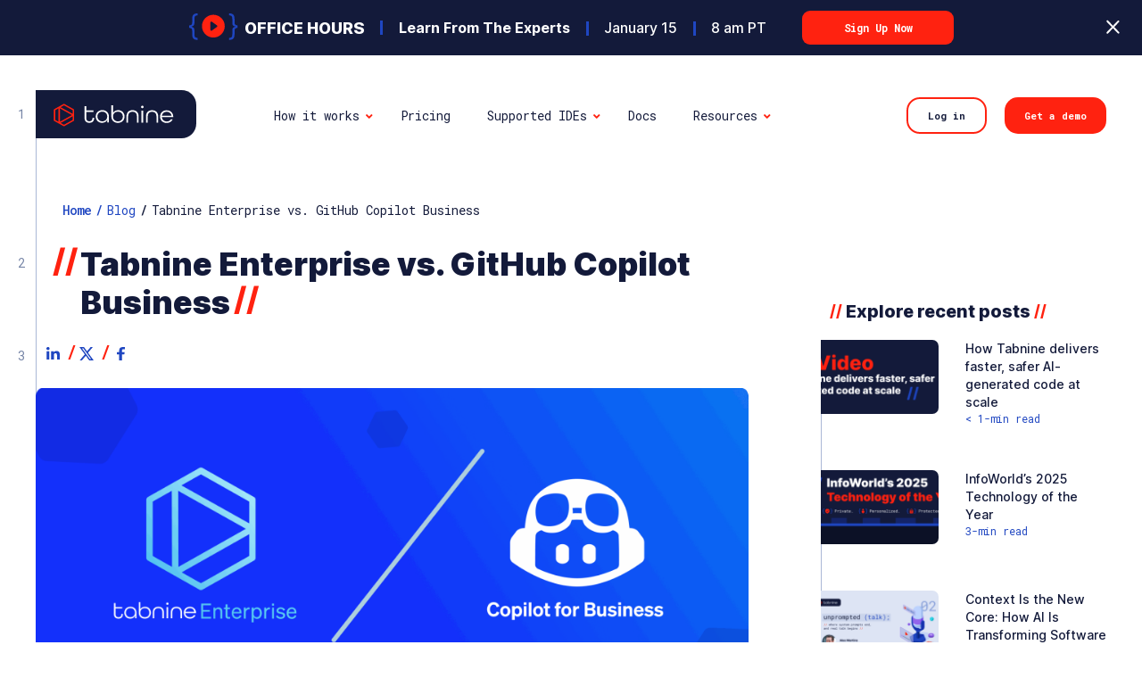

--- FILE ---
content_type: text/html; charset=UTF-8
request_url: https://www.tabnine.com/blog/tabnine-enterprise-vs-github-copilot-business/
body_size: 33361
content:
<!doctype html>
<html class="no-js" lang="en-US" >
<head class="">
    <meta charset="UTF-8"/>
    <meta name="viewport" content="width=device-width, initial-scale=1.0"/>
    <meta name='robots' content='index, follow, max-image-preview:large, max-snippet:-1, max-video-preview:-1' />
	<style>img:is([sizes="auto" i], [sizes^="auto," i]) { contain-intrinsic-size: 3000px 1500px }</style>
	
	<!-- This site is optimized with the Yoast SEO plugin v26.7 - https://yoast.com/wordpress/plugins/seo/ -->
	<title>Tabnine Enterprise vs. GitHub Copilot Business - Tabnine</title>
<link data-rocket-prefetch href="https://www.googletagmanager.com" rel="dns-prefetch">
<link data-rocket-prefetch href="https://cdn.vector.co" rel="dns-prefetch">
<link data-rocket-prefetch href="https://app.factors.ai" rel="dns-prefetch">
<link data-rocket-prefetch href="https://js-eu1.usemessages.com" rel="dns-prefetch">
<link data-rocket-prefetch href="https://js-eu1.hs-analytics.net" rel="dns-prefetch">
<link data-rocket-prefetch href="https://js-eu1.hubspot.com" rel="dns-prefetch">
<link data-rocket-prefetch href="https://js-eu1.hscollectedforms.net" rel="dns-prefetch">
<link data-rocket-prefetch href="https://js-eu1.hs-banner.com" rel="dns-prefetch">
<link data-rocket-prefetch href="https://js-eu1.hsadspixel.net" rel="dns-prefetch">
<link data-rocket-prefetch href="https://cdn.rudderlabs.com" rel="dns-prefetch">
<link data-rocket-prefetch href="https://global.ketchcdn.com" rel="dns-prefetch">
<link data-rocket-prefetch href="https://js-eu1.hs-scripts.com" rel="dns-prefetch">
<link data-rocket-prefetch href="https://cdn.ketchjs.com" rel="dns-prefetch">
<link data-rocket-prefetch href="https://assets.apollo.io" rel="dns-prefetch">
<link data-rocket-prefetch href="https://cdn.metadata.io" rel="dns-prefetch">
<link data-rocket-prefetch href="https://www.youtube.com" rel="dns-prefetch">
<link data-rocket-prefetch href="https://js-eu1.hsforms.net" rel="dns-prefetch">
<link data-rocket-prefetch href="https://app.worknet.ai" rel="dns-prefetch">
<link data-rocket-prefetch href="https://app-eu1.hubspot.com" rel="dns-prefetch">
<link crossorigin data-rocket-preload as="font" href="https://www.tabnine.com/wp-content/themes/tabnine/assets/fonts/L0x7DF4xlVMF-BfR8bXMIjhOm32WWpCBC10.woff2" rel="preload">
<link crossorigin data-rocket-preload as="font" href="https://www.tabnine.com/wp-content/themes/tabnine/assets/fonts/UcC73FwrK3iLTeHuS_fvQtMwCp50KnMa1ZL7W0Q5nw.woff2" rel="preload">
<link crossorigin data-rocket-preload as="font" href="https://www.tabnine.com/wp-content/plugins/ubermenu/assets/fontawesome/webfonts/fa-solid-900.woff2" rel="preload"><link rel="preload" data-rocket-preload as="image" href="https://www.tabnine.com/wp-content/uploads/2025/12/Group-2060-270x170.png" fetchpriority="high">
	<meta name="description" content="Both Tabnine and Copilot offer AI coding assistant solutions for enterprise R&amp;D teams. So which solution is better?  " />
	<link rel="canonical" href="https://www.tabnine.com/blog/tabnine-enterprise-vs-github-copilot-business/" />
	<meta property="og:locale" content="en_US" />
	<meta property="og:type" content="article" />
	<meta property="og:title" content="Tabnine Enterprise vs. GitHub Copilot Business - Tabnine" />
	<meta property="og:description" content="Both Tabnine and Copilot offer AI coding assistant solutions for enterprise R&amp;D teams. So which solution is better?  " />
	<meta property="og:url" content="https://www.tabnine.com/blog/tabnine-enterprise-vs-github-copilot-business/" />
	<meta property="og:site_name" content="Tabnine" />
	<meta property="article:published_time" content="2023-02-23T13:54:01+00:00" />
	<meta property="article:modified_time" content="2024-07-25T08:41:25+00:00" />
	<meta property="og:image" content="https://www.tabnine.com/wp-content/uploads/2023/02/enterprise-vs-copilot.png" />
	<meta property="og:image:width" content="1920" />
	<meta property="og:image:height" content="848" />
	<meta property="og:image:type" content="image/png" />
	<meta name="author" content="Tabnine Team" />
	<meta name="twitter:card" content="summary_large_image" />
	<meta name="twitter:creator" content="@tabnine" />
	<meta name="twitter:site" content="@tabnine" />
	<meta name="twitter:label1" content="Written by" />
	<meta name="twitter:data1" content="Tabnine Team" />
	<meta name="twitter:label2" content="Est. reading time" />
	<meta name="twitter:data2" content="6 minutes" />
	<script type="application/ld+json" class="yoast-schema-graph">{"@context":"https://schema.org","@graph":[{"@type":"Article","@id":"https://www.tabnine.com/blog/tabnine-enterprise-vs-github-copilot-business/#article","isPartOf":{"@id":"https://www.tabnine.com/blog/tabnine-enterprise-vs-github-copilot-business/"},"author":{"name":"Tabnine Team","@id":"https://www.tabnine.com/#/schema/person/e6272530a04ba8d69b56040c5276ffa0"},"headline":"Tabnine Enterprise vs. GitHub Copilot Business","datePublished":"2023-02-23T13:54:01+00:00","dateModified":"2024-07-25T08:41:25+00:00","mainEntityOfPage":{"@id":"https://www.tabnine.com/blog/tabnine-enterprise-vs-github-copilot-business/"},"wordCount":1261,"publisher":{"@id":"https://www.tabnine.com/#organization"},"image":{"@id":"https://www.tabnine.com/blog/tabnine-enterprise-vs-github-copilot-business/#primaryimage"},"thumbnailUrl":"https://www.tabnine.com/wp-content/uploads/2023/02/enterprise-vs-copilot.png","keywords":["GitHub Copilot alternatives","Tabnine Enterprise"],"articleSection":["Guides"],"inLanguage":"en-US"},{"@type":"WebPage","@id":"https://www.tabnine.com/blog/tabnine-enterprise-vs-github-copilot-business/","url":"https://www.tabnine.com/blog/tabnine-enterprise-vs-github-copilot-business/","name":"Tabnine Enterprise vs. GitHub Copilot Business - Tabnine","isPartOf":{"@id":"https://www.tabnine.com/#website"},"primaryImageOfPage":{"@id":"https://www.tabnine.com/blog/tabnine-enterprise-vs-github-copilot-business/#primaryimage"},"image":{"@id":"https://www.tabnine.com/blog/tabnine-enterprise-vs-github-copilot-business/#primaryimage"},"thumbnailUrl":"https://www.tabnine.com/wp-content/uploads/2023/02/enterprise-vs-copilot.png","datePublished":"2023-02-23T13:54:01+00:00","dateModified":"2024-07-25T08:41:25+00:00","description":"Both Tabnine and Copilot offer AI coding assistant solutions for enterprise R&D teams. So which solution is better?  ","breadcrumb":{"@id":"https://www.tabnine.com/blog/tabnine-enterprise-vs-github-copilot-business/#breadcrumb"},"inLanguage":"en-US","potentialAction":[{"@type":"ReadAction","target":["https://www.tabnine.com/blog/tabnine-enterprise-vs-github-copilot-business/"]}]},{"@type":"ImageObject","inLanguage":"en-US","@id":"https://www.tabnine.com/blog/tabnine-enterprise-vs-github-copilot-business/#primaryimage","url":"https://www.tabnine.com/wp-content/uploads/2023/02/enterprise-vs-copilot.png","contentUrl":"https://www.tabnine.com/wp-content/uploads/2023/02/enterprise-vs-copilot.png","width":1920,"height":848},{"@type":"BreadcrumbList","@id":"https://www.tabnine.com/blog/tabnine-enterprise-vs-github-copilot-business/#breadcrumb","itemListElement":[{"@type":"ListItem","position":1,"name":"Home","item":"https://www.tabnine.com/"},{"@type":"ListItem","position":2,"name":"Tabnine Enterprise vs. GitHub Copilot Business"}]},{"@type":"WebSite","@id":"https://www.tabnine.com/#website","url":"https://www.tabnine.com/","name":"Tabnine","description":"","publisher":{"@id":"https://www.tabnine.com/#organization"},"potentialAction":[{"@type":"SearchAction","target":{"@type":"EntryPoint","urlTemplate":"https://www.tabnine.com/?s={search_term_string}"},"query-input":{"@type":"PropertyValueSpecification","valueRequired":true,"valueName":"search_term_string"}}],"inLanguage":"en-US"},{"@type":"Organization","@id":"https://www.tabnine.com/#organization","name":"Tabnine","url":"https://www.tabnine.com/","logo":{"@type":"ImageObject","inLanguage":"en-US","@id":"https://www.tabnine.com/#/schema/logo/image/","url":"https://www.tabnine.com/wp-content/uploads/2024/04/tabnine-logo.svg","contentUrl":"https://www.tabnine.com/wp-content/uploads/2024/04/tabnine-logo.svg","width":180,"height":54,"caption":"Tabnine"},"image":{"@id":"https://www.tabnine.com/#/schema/logo/image/"},"sameAs":["https://x.com/tabnine","https://www.linkedin.com/company/tabnine/","https://www.youtube.com/channel/UC3ZLFXRRmK3XbT5Oq0qPLqA"]},{"@type":"Person","@id":"https://www.tabnine.com/#/schema/person/e6272530a04ba8d69b56040c5276ffa0","name":"Tabnine Team","image":{"@type":"ImageObject","inLanguage":"en-US","@id":"https://www.tabnine.com/#/schema/person/image/","url":"https://secure.gravatar.com/avatar/4372ed845fd7e74d148d3b3dcdcf349c6dcd8367c33bfb476c1610b7c8d84cb0?s=96&d=mm&r=g","contentUrl":"https://secure.gravatar.com/avatar/4372ed845fd7e74d148d3b3dcdcf349c6dcd8367c33bfb476c1610b7c8d84cb0?s=96&d=mm&r=g","caption":"Tabnine Team"},"description":"The following article is brought to you by Tabnine - an AI-powered tool that uses generative models to improve software development","url":"https://www.tabnine.com/blog/author/tabnineteam/"}]}</script>
	<!-- / Yoast SEO plugin. -->


<link rel='dns-prefetch' href='//code.jquery.com' />

<style id='wp-emoji-styles-inline-css' type='text/css'>

	img.wp-smiley, img.emoji {
		display: inline !important;
		border: none !important;
		box-shadow: none !important;
		height: 1em !important;
		width: 1em !important;
		margin: 0 0.07em !important;
		vertical-align: -0.1em !important;
		background: none !important;
		padding: 0 !important;
	}
</style>
<link rel='stylesheet' id='wp-block-library-css' href='https://www.tabnine.com/wp-includes/css/dist/block-library/style.min.css?ver=4d8c59cd306aa9efcae1c16daacd0989' type='text/css' media='all' />
<style id='classic-theme-styles-inline-css' type='text/css'>
/*! This file is auto-generated */
.wp-block-button__link{color:#fff;background-color:#32373c;border-radius:9999px;box-shadow:none;text-decoration:none;padding:calc(.667em + 2px) calc(1.333em + 2px);font-size:1.125em}.wp-block-file__button{background:#32373c;color:#fff;text-decoration:none}
</style>
<style id='safe-svg-svg-icon-style-inline-css' type='text/css'>
.safe-svg-cover{text-align:center}.safe-svg-cover .safe-svg-inside{display:inline-block;max-width:100%}.safe-svg-cover svg{fill:currentColor;height:100%;max-height:100%;max-width:100%;width:100%}

</style>
<style id='global-styles-inline-css' type='text/css'>
:root{--wp--preset--aspect-ratio--square: 1;--wp--preset--aspect-ratio--4-3: 4/3;--wp--preset--aspect-ratio--3-4: 3/4;--wp--preset--aspect-ratio--3-2: 3/2;--wp--preset--aspect-ratio--2-3: 2/3;--wp--preset--aspect-ratio--16-9: 16/9;--wp--preset--aspect-ratio--9-16: 9/16;--wp--preset--color--black: #000000;--wp--preset--color--cyan-bluish-gray: #abb8c3;--wp--preset--color--white: #ffffff;--wp--preset--color--pale-pink: #f78da7;--wp--preset--color--vivid-red: #cf2e2e;--wp--preset--color--luminous-vivid-orange: #ff6900;--wp--preset--color--luminous-vivid-amber: #fcb900;--wp--preset--color--light-green-cyan: #7bdcb5;--wp--preset--color--vivid-green-cyan: #00d084;--wp--preset--color--pale-cyan-blue: #8ed1fc;--wp--preset--color--vivid-cyan-blue: #0693e3;--wp--preset--color--vivid-purple: #9b51e0;--wp--preset--gradient--vivid-cyan-blue-to-vivid-purple: linear-gradient(135deg,rgba(6,147,227,1) 0%,rgb(155,81,224) 100%);--wp--preset--gradient--light-green-cyan-to-vivid-green-cyan: linear-gradient(135deg,rgb(122,220,180) 0%,rgb(0,208,130) 100%);--wp--preset--gradient--luminous-vivid-amber-to-luminous-vivid-orange: linear-gradient(135deg,rgba(252,185,0,1) 0%,rgba(255,105,0,1) 100%);--wp--preset--gradient--luminous-vivid-orange-to-vivid-red: linear-gradient(135deg,rgba(255,105,0,1) 0%,rgb(207,46,46) 100%);--wp--preset--gradient--very-light-gray-to-cyan-bluish-gray: linear-gradient(135deg,rgb(238,238,238) 0%,rgb(169,184,195) 100%);--wp--preset--gradient--cool-to-warm-spectrum: linear-gradient(135deg,rgb(74,234,220) 0%,rgb(151,120,209) 20%,rgb(207,42,186) 40%,rgb(238,44,130) 60%,rgb(251,105,98) 80%,rgb(254,248,76) 100%);--wp--preset--gradient--blush-light-purple: linear-gradient(135deg,rgb(255,206,236) 0%,rgb(152,150,240) 100%);--wp--preset--gradient--blush-bordeaux: linear-gradient(135deg,rgb(254,205,165) 0%,rgb(254,45,45) 50%,rgb(107,0,62) 100%);--wp--preset--gradient--luminous-dusk: linear-gradient(135deg,rgb(255,203,112) 0%,rgb(199,81,192) 50%,rgb(65,88,208) 100%);--wp--preset--gradient--pale-ocean: linear-gradient(135deg,rgb(255,245,203) 0%,rgb(182,227,212) 50%,rgb(51,167,181) 100%);--wp--preset--gradient--electric-grass: linear-gradient(135deg,rgb(202,248,128) 0%,rgb(113,206,126) 100%);--wp--preset--gradient--midnight: linear-gradient(135deg,rgb(2,3,129) 0%,rgb(40,116,252) 100%);--wp--preset--font-size--small: 13px;--wp--preset--font-size--medium: 20px;--wp--preset--font-size--large: 36px;--wp--preset--font-size--x-large: 42px;--wp--preset--spacing--20: 0.44rem;--wp--preset--spacing--30: 0.67rem;--wp--preset--spacing--40: 1rem;--wp--preset--spacing--50: 1.5rem;--wp--preset--spacing--60: 2.25rem;--wp--preset--spacing--70: 3.38rem;--wp--preset--spacing--80: 5.06rem;--wp--preset--shadow--natural: 6px 6px 9px rgba(0, 0, 0, 0.2);--wp--preset--shadow--deep: 12px 12px 50px rgba(0, 0, 0, 0.4);--wp--preset--shadow--sharp: 6px 6px 0px rgba(0, 0, 0, 0.2);--wp--preset--shadow--outlined: 6px 6px 0px -3px rgba(255, 255, 255, 1), 6px 6px rgba(0, 0, 0, 1);--wp--preset--shadow--crisp: 6px 6px 0px rgba(0, 0, 0, 1);}:where(.is-layout-flex){gap: 0.5em;}:where(.is-layout-grid){gap: 0.5em;}body .is-layout-flex{display: flex;}.is-layout-flex{flex-wrap: wrap;align-items: center;}.is-layout-flex > :is(*, div){margin: 0;}body .is-layout-grid{display: grid;}.is-layout-grid > :is(*, div){margin: 0;}:where(.wp-block-columns.is-layout-flex){gap: 2em;}:where(.wp-block-columns.is-layout-grid){gap: 2em;}:where(.wp-block-post-template.is-layout-flex){gap: 1.25em;}:where(.wp-block-post-template.is-layout-grid){gap: 1.25em;}.has-black-color{color: var(--wp--preset--color--black) !important;}.has-cyan-bluish-gray-color{color: var(--wp--preset--color--cyan-bluish-gray) !important;}.has-white-color{color: var(--wp--preset--color--white) !important;}.has-pale-pink-color{color: var(--wp--preset--color--pale-pink) !important;}.has-vivid-red-color{color: var(--wp--preset--color--vivid-red) !important;}.has-luminous-vivid-orange-color{color: var(--wp--preset--color--luminous-vivid-orange) !important;}.has-luminous-vivid-amber-color{color: var(--wp--preset--color--luminous-vivid-amber) !important;}.has-light-green-cyan-color{color: var(--wp--preset--color--light-green-cyan) !important;}.has-vivid-green-cyan-color{color: var(--wp--preset--color--vivid-green-cyan) !important;}.has-pale-cyan-blue-color{color: var(--wp--preset--color--pale-cyan-blue) !important;}.has-vivid-cyan-blue-color{color: var(--wp--preset--color--vivid-cyan-blue) !important;}.has-vivid-purple-color{color: var(--wp--preset--color--vivid-purple) !important;}.has-black-background-color{background-color: var(--wp--preset--color--black) !important;}.has-cyan-bluish-gray-background-color{background-color: var(--wp--preset--color--cyan-bluish-gray) !important;}.has-white-background-color{background-color: var(--wp--preset--color--white) !important;}.has-pale-pink-background-color{background-color: var(--wp--preset--color--pale-pink) !important;}.has-vivid-red-background-color{background-color: var(--wp--preset--color--vivid-red) !important;}.has-luminous-vivid-orange-background-color{background-color: var(--wp--preset--color--luminous-vivid-orange) !important;}.has-luminous-vivid-amber-background-color{background-color: var(--wp--preset--color--luminous-vivid-amber) !important;}.has-light-green-cyan-background-color{background-color: var(--wp--preset--color--light-green-cyan) !important;}.has-vivid-green-cyan-background-color{background-color: var(--wp--preset--color--vivid-green-cyan) !important;}.has-pale-cyan-blue-background-color{background-color: var(--wp--preset--color--pale-cyan-blue) !important;}.has-vivid-cyan-blue-background-color{background-color: var(--wp--preset--color--vivid-cyan-blue) !important;}.has-vivid-purple-background-color{background-color: var(--wp--preset--color--vivid-purple) !important;}.has-black-border-color{border-color: var(--wp--preset--color--black) !important;}.has-cyan-bluish-gray-border-color{border-color: var(--wp--preset--color--cyan-bluish-gray) !important;}.has-white-border-color{border-color: var(--wp--preset--color--white) !important;}.has-pale-pink-border-color{border-color: var(--wp--preset--color--pale-pink) !important;}.has-vivid-red-border-color{border-color: var(--wp--preset--color--vivid-red) !important;}.has-luminous-vivid-orange-border-color{border-color: var(--wp--preset--color--luminous-vivid-orange) !important;}.has-luminous-vivid-amber-border-color{border-color: var(--wp--preset--color--luminous-vivid-amber) !important;}.has-light-green-cyan-border-color{border-color: var(--wp--preset--color--light-green-cyan) !important;}.has-vivid-green-cyan-border-color{border-color: var(--wp--preset--color--vivid-green-cyan) !important;}.has-pale-cyan-blue-border-color{border-color: var(--wp--preset--color--pale-cyan-blue) !important;}.has-vivid-cyan-blue-border-color{border-color: var(--wp--preset--color--vivid-cyan-blue) !important;}.has-vivid-purple-border-color{border-color: var(--wp--preset--color--vivid-purple) !important;}.has-vivid-cyan-blue-to-vivid-purple-gradient-background{background: var(--wp--preset--gradient--vivid-cyan-blue-to-vivid-purple) !important;}.has-light-green-cyan-to-vivid-green-cyan-gradient-background{background: var(--wp--preset--gradient--light-green-cyan-to-vivid-green-cyan) !important;}.has-luminous-vivid-amber-to-luminous-vivid-orange-gradient-background{background: var(--wp--preset--gradient--luminous-vivid-amber-to-luminous-vivid-orange) !important;}.has-luminous-vivid-orange-to-vivid-red-gradient-background{background: var(--wp--preset--gradient--luminous-vivid-orange-to-vivid-red) !important;}.has-very-light-gray-to-cyan-bluish-gray-gradient-background{background: var(--wp--preset--gradient--very-light-gray-to-cyan-bluish-gray) !important;}.has-cool-to-warm-spectrum-gradient-background{background: var(--wp--preset--gradient--cool-to-warm-spectrum) !important;}.has-blush-light-purple-gradient-background{background: var(--wp--preset--gradient--blush-light-purple) !important;}.has-blush-bordeaux-gradient-background{background: var(--wp--preset--gradient--blush-bordeaux) !important;}.has-luminous-dusk-gradient-background{background: var(--wp--preset--gradient--luminous-dusk) !important;}.has-pale-ocean-gradient-background{background: var(--wp--preset--gradient--pale-ocean) !important;}.has-electric-grass-gradient-background{background: var(--wp--preset--gradient--electric-grass) !important;}.has-midnight-gradient-background{background: var(--wp--preset--gradient--midnight) !important;}.has-small-font-size{font-size: var(--wp--preset--font-size--small) !important;}.has-medium-font-size{font-size: var(--wp--preset--font-size--medium) !important;}.has-large-font-size{font-size: var(--wp--preset--font-size--large) !important;}.has-x-large-font-size{font-size: var(--wp--preset--font-size--x-large) !important;}
:where(.wp-block-post-template.is-layout-flex){gap: 1.25em;}:where(.wp-block-post-template.is-layout-grid){gap: 1.25em;}
:where(.wp-block-columns.is-layout-flex){gap: 2em;}:where(.wp-block-columns.is-layout-grid){gap: 2em;}
:root :where(.wp-block-pullquote){font-size: 1.5em;line-height: 1.6;}
</style>
<link data-minify="1" rel='stylesheet' id='main-stylesheet-css' href='https://www.tabnine.com/wp-content/cache/background-css/1/www.tabnine.com/wp-content/cache/min/1/wp-content/themes/tabnine/dist/css/app-6872d50616.css?ver=1768238415&wpr_t=1769160140' type='text/css' media='all' />
<link data-minify="1" rel='stylesheet' id='tablepress-default-css' href='https://www.tabnine.com/wp-content/cache/min/1/wp-content/plugins/tablepress/css/build/default.css?ver=1768238415' type='text/css' media='all' />
<link rel='stylesheet' id='ubermenu-css' href='https://www.tabnine.com/wp-content/plugins/ubermenu/pro/assets/css/ubermenu.min.css?ver=3.8.5' type='text/css' media='all' />
<link data-minify="1" rel='stylesheet' id='ubermenu-minimal-css' href='https://www.tabnine.com/wp-content/cache/min/1/wp-content/plugins/ubermenu/assets/css/skins/minimal.css?ver=1768238415' type='text/css' media='all' />
<link data-minify="1" rel='stylesheet' id='ubermenu-font-awesome-all-css' href='https://www.tabnine.com/wp-content/cache/min/1/wp-content/plugins/ubermenu/assets/fontawesome/css/all.min.css?ver=1768238415' type='text/css' media='all' />
<link rel='stylesheet' id='enlighterjs-css' href='https://www.tabnine.com/wp-content/plugins/enlighter/cache/enlighterjs.min.css?ver=0A0B0C' type='text/css' media='all' />
<style id='rocket-lazyload-inline-css' type='text/css'>
.rll-youtube-player{position:relative;padding-bottom:56.23%;height:0;overflow:hidden;max-width:100%;}.rll-youtube-player:focus-within{outline: 2px solid currentColor;outline-offset: 5px;}.rll-youtube-player iframe{position:absolute;top:0;left:0;width:100%;height:100%;z-index:100;background:0 0}.rll-youtube-player img{bottom:0;display:block;left:0;margin:auto;max-width:100%;width:100%;position:absolute;right:0;top:0;border:none;height:auto;-webkit-transition:.4s all;-moz-transition:.4s all;transition:.4s all}.rll-youtube-player img:hover{-webkit-filter:brightness(75%)}.rll-youtube-player .play{height:100%;width:100%;left:0;top:0;position:absolute;background:var(--wpr-bg-e2efa060-db5b-4d15-a6aa-8d8b6cfd222a) no-repeat center;background-color: transparent !important;cursor:pointer;border:none;}
</style>
<link rel="https://api.w.org/" href="https://www.tabnine.com/wp-json/" /><link rel="alternate" title="JSON" type="application/json" href="https://www.tabnine.com/wp-json/wp/v2/posts/8754" /><link rel="EditURI" type="application/rsd+xml" title="RSD" href="https://www.tabnine.com/xmlrpc.php?rsd" />
<link rel='shortlink' href='https://www.tabnine.com/?p=8754' />
<link rel="alternate" title="oEmbed (JSON)" type="application/json+oembed" href="https://www.tabnine.com/wp-json/oembed/1.0/embed?url=https%3A%2F%2Fwww.tabnine.com%2Fblog%2Ftabnine-enterprise-vs-github-copilot-business%2F" />
<link rel="alternate" title="oEmbed (XML)" type="text/xml+oembed" href="https://www.tabnine.com/wp-json/oembed/1.0/embed?url=https%3A%2F%2Fwww.tabnine.com%2Fblog%2Ftabnine-enterprise-vs-github-copilot-business%2F&#038;format=xml" />
<style id="ubermenu-custom-generated-css">
/** Font Awesome 4 Compatibility **/
.fa{font-style:normal;font-variant:normal;font-weight:normal;font-family:FontAwesome;}

/** UberMenu Responsive Styles (Breakpoint Setting) **/
@media screen and (min-width: 1200px){
  .ubermenu{ display:block !important; } .ubermenu-responsive .ubermenu-item.ubermenu-hide-desktop{ display:none !important; } .ubermenu-responsive.ubermenu-retractors-responsive .ubermenu-retractor-mobile{ display:none; }  /* Top level items full height */ .ubermenu.ubermenu-horizontal.ubermenu-items-vstretch .ubermenu-nav{   display:flex;   align-items:stretch; } .ubermenu.ubermenu-horizontal.ubermenu-items-vstretch .ubermenu-item.ubermenu-item-level-0{   display:flex;   flex-direction:column; } .ubermenu.ubermenu-horizontal.ubermenu-items-vstretch .ubermenu-item.ubermenu-item-level-0 > .ubermenu-target{   flex:1;   display:flex;   align-items:center; flex-wrap:wrap; } .ubermenu.ubermenu-horizontal.ubermenu-items-vstretch .ubermenu-item.ubermenu-item-level-0 > .ubermenu-target > .ubermenu-target-divider{ position:static; flex-basis:100%; } .ubermenu.ubermenu-horizontal.ubermenu-items-vstretch .ubermenu-item.ubermenu-item-level-0 > .ubermenu-target.ubermenu-item-layout-image_left > .ubermenu-target-text{ padding-left:1em; } .ubermenu.ubermenu-horizontal.ubermenu-items-vstretch .ubermenu-item.ubermenu-item-level-0 > .ubermenu-target.ubermenu-item-layout-image_right > .ubermenu-target-text{ padding-right:1em; } .ubermenu.ubermenu-horizontal.ubermenu-items-vstretch .ubermenu-item.ubermenu-item-level-0 > .ubermenu-target.ubermenu-item-layout-image_above, .ubermenu.ubermenu-horizontal.ubermenu-items-vstretch .ubermenu-item.ubermenu-item-level-0 > .ubermenu-target.ubermenu-item-layout-image_below{ flex-direction:column; } .ubermenu.ubermenu-horizontal.ubermenu-items-vstretch .ubermenu-item.ubermenu-item-level-0 > .ubermenu-submenu-drop{   top:100%; } .ubermenu.ubermenu-horizontal.ubermenu-items-vstretch .ubermenu-item-level-0:not(.ubermenu-align-right) + .ubermenu-item.ubermenu-align-right{ margin-left:auto; } .ubermenu.ubermenu-horizontal.ubermenu-items-vstretch .ubermenu-item.ubermenu-item-level-0 > .ubermenu-target.ubermenu-content-align-left{   justify-content:flex-start; } .ubermenu.ubermenu-horizontal.ubermenu-items-vstretch .ubermenu-item.ubermenu-item-level-0 > .ubermenu-target.ubermenu-content-align-center{   justify-content:center; } .ubermenu.ubermenu-horizontal.ubermenu-items-vstretch .ubermenu-item.ubermenu-item-level-0 > .ubermenu-target.ubermenu-content-align-right{   justify-content:flex-end; }  /* Force current submenu always open but below others */ .ubermenu-force-current-submenu .ubermenu-item-level-0.ubermenu-current-menu-item > .ubermenu-submenu-drop, .ubermenu-force-current-submenu .ubermenu-item-level-0.ubermenu-current-menu-ancestor > .ubermenu-submenu-drop {     display: block!important;     opacity: 1!important;     visibility: visible!important;     margin: 0!important;     top: auto!important;     height: auto;     z-index:19; }   /* Invert Horizontal menu to make subs go up */ .ubermenu-invert.ubermenu-horizontal .ubermenu-item-level-0 > .ubermenu-submenu-drop, .ubermenu-invert.ubermenu-horizontal.ubermenu-items-vstretch .ubermenu-item.ubermenu-item-level-0>.ubermenu-submenu-drop{  top:auto;  bottom:100%; } .ubermenu-invert.ubermenu-horizontal.ubermenu-sub-indicators .ubermenu-item-level-0.ubermenu-has-submenu-drop > .ubermenu-target > .ubermenu-sub-indicator{ transform:rotate(180deg); } /* Make second level flyouts fly up */ .ubermenu-invert.ubermenu-horizontal .ubermenu-submenu .ubermenu-item.ubermenu-active > .ubermenu-submenu-type-flyout{     top:auto;     bottom:0; } /* Clip the submenus properly when inverted */ .ubermenu-invert.ubermenu-horizontal .ubermenu-item-level-0 > .ubermenu-submenu-drop{     clip: rect(-5000px,5000px,auto,-5000px); }    /* Invert Vertical menu to make subs go left */ .ubermenu-invert.ubermenu-vertical .ubermenu-item-level-0 > .ubermenu-submenu-drop{   right:100%;   left:auto; } .ubermenu-invert.ubermenu-vertical.ubermenu-sub-indicators .ubermenu-item-level-0.ubermenu-item-has-children > .ubermenu-target > .ubermenu-sub-indicator{   right:auto;   left:10px; transform:rotate(90deg); } .ubermenu-vertical.ubermenu-invert .ubermenu-item > .ubermenu-submenu-drop {   clip: rect(-5000px,5000px,5000px,-5000px); } /* Vertical Flyout > Flyout */ .ubermenu-vertical.ubermenu-invert.ubermenu-sub-indicators .ubermenu-has-submenu-drop > .ubermenu-target{   padding-left:25px; } .ubermenu-vertical.ubermenu-invert .ubermenu-item > .ubermenu-target > .ubermenu-sub-indicator {   right:auto;   left:10px;   transform:rotate(90deg); } .ubermenu-vertical.ubermenu-invert .ubermenu-item > .ubermenu-submenu-drop.ubermenu-submenu-type-flyout, .ubermenu-vertical.ubermenu-invert .ubermenu-submenu-type-flyout > .ubermenu-item > .ubermenu-submenu-drop {   right: 100%;   left: auto; }  .ubermenu-responsive-toggle{ display:none; }
}
@media screen and (max-width: 1199px){
   .ubermenu-responsive-toggle, .ubermenu-sticky-toggle-wrapper { display: block; }  .ubermenu-responsive{ width:100%; max-height:600px; visibility:visible; overflow:visible;  -webkit-transition:max-height 1s ease-in; transition:max-height .3s ease-in; } .ubermenu-responsive.ubermenu-mobile-accordion:not(.ubermenu-mobile-modal):not(.ubermenu-in-transition):not(.ubermenu-responsive-collapse){ max-height:none; } .ubermenu-responsive.ubermenu-items-align-center{   text-align:left; } .ubermenu-responsive.ubermenu{ margin:0; } .ubermenu-responsive.ubermenu .ubermenu-nav{ display:block; }  .ubermenu-responsive.ubermenu-responsive-nocollapse, .ubermenu-repsonsive.ubermenu-no-transitions{ display:block; max-height:none; }  .ubermenu-responsive.ubermenu-responsive-collapse{ max-height:none; visibility:visible; overflow:visible; } .ubermenu-responsive.ubermenu-responsive-collapse{ max-height:0; overflow:hidden !important; visibility:hidden; } .ubermenu-responsive.ubermenu-in-transition, .ubermenu-responsive.ubermenu-in-transition .ubermenu-nav{ overflow:hidden !important; visibility:visible; } .ubermenu-responsive.ubermenu-responsive-collapse:not(.ubermenu-in-transition){ border-top-width:0; border-bottom-width:0; } .ubermenu-responsive.ubermenu-responsive-collapse .ubermenu-item .ubermenu-submenu{ display:none; }  .ubermenu-responsive .ubermenu-item-level-0{ width:50%; } .ubermenu-responsive.ubermenu-responsive-single-column .ubermenu-item-level-0{ float:none; clear:both; width:100%; } .ubermenu-responsive .ubermenu-item.ubermenu-item-level-0 > .ubermenu-target{ border:none; box-shadow:none; } .ubermenu-responsive .ubermenu-item.ubermenu-has-submenu-flyout{ position:static; } .ubermenu-responsive.ubermenu-sub-indicators .ubermenu-submenu-type-flyout .ubermenu-has-submenu-drop > .ubermenu-target > .ubermenu-sub-indicator{ transform:rotate(0); right:10px; left:auto; } .ubermenu-responsive .ubermenu-nav .ubermenu-item .ubermenu-submenu.ubermenu-submenu-drop{ width:100%; min-width:100%; max-width:100%; top:auto; left:0 !important; } .ubermenu-responsive.ubermenu-has-border .ubermenu-nav .ubermenu-item .ubermenu-submenu.ubermenu-submenu-drop{ left: -1px !important; /* For borders */ } .ubermenu-responsive .ubermenu-submenu.ubermenu-submenu-type-mega > .ubermenu-item.ubermenu-column{ min-height:0; border-left:none;  float:left; /* override left/center/right content alignment */ display:block; } .ubermenu-responsive .ubermenu-item.ubermenu-active > .ubermenu-submenu.ubermenu-submenu-type-mega{     max-height:none;     height:auto;/*prevent overflow scrolling since android is still finicky*/     overflow:visible; } .ubermenu-responsive.ubermenu-transition-slide .ubermenu-item.ubermenu-in-transition > .ubermenu-submenu-drop{ max-height:1000px; /* because of slide transition */ } .ubermenu .ubermenu-submenu-type-flyout .ubermenu-submenu-type-mega{ min-height:0; } .ubermenu.ubermenu-responsive .ubermenu-column, .ubermenu.ubermenu-responsive .ubermenu-column-auto{ min-width:50%; } .ubermenu.ubermenu-responsive .ubermenu-autoclear > .ubermenu-column{ clear:none; } .ubermenu.ubermenu-responsive .ubermenu-column:nth-of-type(2n+1){ clear:both; } .ubermenu.ubermenu-responsive .ubermenu-submenu-retractor-top:not(.ubermenu-submenu-retractor-top-2) .ubermenu-column:nth-of-type(2n+1){ clear:none; } .ubermenu.ubermenu-responsive .ubermenu-submenu-retractor-top:not(.ubermenu-submenu-retractor-top-2) .ubermenu-column:nth-of-type(2n+2){ clear:both; }  .ubermenu-responsive-single-column-subs .ubermenu-submenu .ubermenu-item { float: none; clear: both; width: 100%; min-width: 100%; }  /* Submenu footer content */ .ubermenu .ubermenu-submenu-footer{     position:relative; clear:both;     bottom:auto;     right:auto; }   .ubermenu.ubermenu-responsive .ubermenu-tabs, .ubermenu.ubermenu-responsive .ubermenu-tabs-group, .ubermenu.ubermenu-responsive .ubermenu-tab, .ubermenu.ubermenu-responsive .ubermenu-tab-content-panel{ /** TABS SHOULD BE 100%  ACCORDION */ width:100%; min-width:100%; max-width:100%; left:0; } .ubermenu.ubermenu-responsive .ubermenu-tabs, .ubermenu.ubermenu-responsive .ubermenu-tab-content-panel{ min-height:0 !important;/* Override Inline Style from JS */ } .ubermenu.ubermenu-responsive .ubermenu-tabs{ z-index:15; } .ubermenu.ubermenu-responsive .ubermenu-tab-content-panel{ z-index:20; } /* Tab Layering */ .ubermenu-responsive .ubermenu-tab{ position:relative; } .ubermenu-responsive .ubermenu-tab.ubermenu-active{ position:relative; z-index:20; } .ubermenu-responsive .ubermenu-tab > .ubermenu-target{ border-width:0 0 1px 0; } .ubermenu-responsive.ubermenu-sub-indicators .ubermenu-tabs > .ubermenu-tabs-group > .ubermenu-tab.ubermenu-has-submenu-drop > .ubermenu-target > .ubermenu-sub-indicator{ transform:rotate(0); right:10px; left:auto; }  .ubermenu-responsive .ubermenu-tabs > .ubermenu-tabs-group > .ubermenu-tab > .ubermenu-tab-content-panel{ top:auto; border-width:1px; } .ubermenu-responsive .ubermenu-tab-layout-bottom > .ubermenu-tabs-group{ /*position:relative;*/ }   .ubermenu-reponsive .ubermenu-item-level-0 > .ubermenu-submenu-type-stack{ /* Top Level Stack Columns */ position:relative; }  .ubermenu-responsive .ubermenu-submenu-type-stack .ubermenu-column, .ubermenu-responsive .ubermenu-submenu-type-stack .ubermenu-column-auto{ /* Stack Columns */ width:100%; max-width:100%; }   .ubermenu-responsive .ubermenu-item-mini{ /* Mini items */ min-width:0; width:auto; float:left; clear:none !important; } .ubermenu-responsive .ubermenu-item.ubermenu-item-mini > a.ubermenu-target{ padding-left:20px; padding-right:20px; }   .ubermenu-responsive .ubermenu-item.ubermenu-hide-mobile{ /* Hiding items */ display:none !important; }  .ubermenu-responsive.ubermenu-hide-bkgs .ubermenu-submenu.ubermenu-submenu-bkg-img{ /** Hide Background Images in Submenu */ background-image:none; } .ubermenu.ubermenu-responsive .ubermenu-item-level-0.ubermenu-item-mini{ min-width:0; width:auto; } .ubermenu-vertical .ubermenu-item.ubermenu-item-level-0{ width:100%; } .ubermenu-vertical.ubermenu-sub-indicators .ubermenu-item-level-0.ubermenu-item-has-children > .ubermenu-target > .ubermenu-sub-indicator{ right:10px; left:auto; transform:rotate(0); } .ubermenu-vertical .ubermenu-item.ubermenu-item-level-0.ubermenu-relative.ubermenu-active > .ubermenu-submenu-drop.ubermenu-submenu-align-vertical_parent_item{     top:auto; }   .ubermenu.ubermenu-responsive .ubermenu-tabs{     position:static; } /* Tabs on Mobile with mouse (but not click) - leave space to hover off */ .ubermenu:not(.ubermenu-is-mobile):not(.ubermenu-submenu-indicator-closes) .ubermenu-submenu .ubermenu-tab[data-ubermenu-trigger="mouseover"] .ubermenu-tab-content-panel, .ubermenu:not(.ubermenu-is-mobile):not(.ubermenu-submenu-indicator-closes) .ubermenu-submenu .ubermenu-tab[data-ubermenu-trigger="hover_intent"] .ubermenu-tab-content-panel{     margin-left:6%; width:94%; min-width:94%; }  /* Sub indicator close visibility */ .ubermenu.ubermenu-submenu-indicator-closes .ubermenu-active > .ubermenu-target > .ubermenu-sub-indicator-close{ display:block; display: flex; align-items: center; justify-content: center; } .ubermenu.ubermenu-submenu-indicator-closes .ubermenu-active > .ubermenu-target > .ubermenu-sub-indicator{ display:none; }  .ubermenu .ubermenu-tabs .ubermenu-tab-content-panel{     box-shadow: 0 5px 10px rgba(0,0,0,.075); }  /* When submenus and items go full width, move items back to appropriate positioning */ .ubermenu .ubermenu-submenu-rtl {     direction: ltr; }   /* Fixed position mobile menu */ .ubermenu.ubermenu-mobile-modal{   position:fixed;   z-index:9999999; opacity:1;   top:0;   left:0;   width:100%;   width:100vw;   max-width:100%;   max-width:100vw; height:100%; height:calc(100vh - calc(100vh - 100%)); height:-webkit-fill-available; max-height:calc(100vh - calc(100vh - 100%)); max-height:-webkit-fill-available;   border:none; box-sizing:border-box;    display:flex;   flex-direction:column;   justify-content:flex-start; overflow-y:auto !important; /* for non-accordion mode */ overflow-x:hidden !important; overscroll-behavior: contain; transform:scale(1); transition-duration:.1s; transition-property: all; } .ubermenu.ubermenu-mobile-modal.ubermenu-mobile-accordion.ubermenu-interaction-press{ overflow-y:hidden !important; } .ubermenu.ubermenu-mobile-modal.ubermenu-responsive-collapse{ overflow:hidden !important; opacity:0; transform:scale(.9); visibility:hidden; } .ubermenu.ubermenu-mobile-modal .ubermenu-nav{   flex:1;   overflow-y:auto !important; overscroll-behavior: contain; } .ubermenu.ubermenu-mobile-modal .ubermenu-item-level-0{ margin:0; } .ubermenu.ubermenu-mobile-modal .ubermenu-mobile-close-button{ border:none; background:none; border-radius:0; padding:1em; color:inherit; display:inline-block; text-align:center; font-size:14px; } .ubermenu.ubermenu-mobile-modal .ubermenu-mobile-footer .ubermenu-mobile-close-button{ width: 100%; display: flex; align-items: center; justify-content: center; } .ubermenu.ubermenu-mobile-modal .ubermenu-mobile-footer .ubermenu-mobile-close-button .ubermenu-icon-essential, .ubermenu.ubermenu-mobile-modal .ubermenu-mobile-footer .ubermenu-mobile-close-button .fas.fa-times{ margin-right:.2em; }  /* Header/Footer Mobile content */ .ubermenu .ubermenu-mobile-header, .ubermenu .ubermenu-mobile-footer{ display:block; text-align:center; color:inherit; }  /* Accordion submenus mobile (single column tablet) */ .ubermenu.ubermenu-responsive-single-column.ubermenu-mobile-accordion.ubermenu-interaction-press .ubermenu-item > .ubermenu-submenu-drop, .ubermenu.ubermenu-responsive-single-column.ubermenu-mobile-accordion.ubermenu-interaction-press .ubermenu-tab > .ubermenu-tab-content-panel{ box-sizing:border-box; border-left:none; border-right:none; box-shadow:none; } .ubermenu.ubermenu-responsive-single-column.ubermenu-mobile-accordion.ubermenu-interaction-press .ubermenu-item.ubermenu-active > .ubermenu-submenu-drop, .ubermenu.ubermenu-responsive-single-column.ubermenu-mobile-accordion.ubermenu-interaction-press .ubermenu-tab.ubermenu-active > .ubermenu-tab-content-panel{   position:static; }   /* Accordion indented - remove borders and extra spacing from headers */ .ubermenu.ubermenu-mobile-accordion-indent .ubermenu-submenu.ubermenu-submenu-drop, .ubermenu.ubermenu-mobile-accordion-indent .ubermenu-submenu .ubermenu-item-header.ubermenu-has-submenu-stack > .ubermenu-target{   border:none; } .ubermenu.ubermenu-mobile-accordion-indent .ubermenu-submenu .ubermenu-item-header.ubermenu-has-submenu-stack > .ubermenu-submenu-type-stack{   padding-top:0; } /* Accordion dropdown indentation padding */ .ubermenu.ubermenu-mobile-accordion-indent .ubermenu-submenu-drop .ubermenu-submenu-drop .ubermenu-item > .ubermenu-target, .ubermenu.ubermenu-mobile-accordion-indent .ubermenu-submenu-drop .ubermenu-tab-content-panel .ubermenu-item > .ubermenu-target{   padding-left:calc( var(--ubermenu-accordion-indent) * 2 ); } .ubermenu.ubermenu-mobile-accordion-indent .ubermenu-submenu-drop .ubermenu-submenu-drop .ubermenu-submenu-drop .ubermenu-item > .ubermenu-target, .ubermenu.ubermenu-mobile-accordion-indent .ubermenu-submenu-drop .ubermenu-tab-content-panel .ubermenu-tab-content-panel .ubermenu-item > .ubermenu-target{   padding-left:calc( var(--ubermenu-accordion-indent) * 3 ); } .ubermenu.ubermenu-mobile-accordion-indent .ubermenu-submenu-drop .ubermenu-submenu-drop .ubermenu-submenu-drop .ubermenu-submenu-drop .ubermenu-item > .ubermenu-target, .ubermenu.ubermenu-mobile-accordion-indent .ubermenu-submenu-drop .ubermenu-tab-content-panel .ubermenu-tab-content-panel .ubermenu-tab-content-panel .ubermenu-item > .ubermenu-target{   padding-left:calc( var(--ubermenu-accordion-indent) * 4 ); } /* Reverse Accordion dropdown indentation padding */ .rtl .ubermenu.ubermenu-mobile-accordion-indent .ubermenu-submenu-drop .ubermenu-submenu-drop .ubermenu-item > .ubermenu-target, .rtl .ubermenu.ubermenu-mobile-accordion-indent .ubermenu-submenu-drop .ubermenu-tab-content-panel .ubermenu-item > .ubermenu-target{ padding-left:0;   padding-right:calc( var(--ubermenu-accordion-indent) * 2 ); } .rtl .ubermenu.ubermenu-mobile-accordion-indent .ubermenu-submenu-drop .ubermenu-submenu-drop .ubermenu-submenu-drop .ubermenu-item > .ubermenu-target, .rtl .ubermenu.ubermenu-mobile-accordion-indent .ubermenu-submenu-drop .ubermenu-tab-content-panel .ubermenu-tab-content-panel .ubermenu-item > .ubermenu-target{ padding-left:0; padding-right:calc( var(--ubermenu-accordion-indent) * 3 ); } .rtl .ubermenu.ubermenu-mobile-accordion-indent .ubermenu-submenu-drop .ubermenu-submenu-drop .ubermenu-submenu-drop .ubermenu-submenu-drop .ubermenu-item > .ubermenu-target, .rtl .ubermenu.ubermenu-mobile-accordion-indent .ubermenu-submenu-drop .ubermenu-tab-content-panel .ubermenu-tab-content-panel .ubermenu-tab-content-panel .ubermenu-item > .ubermenu-target{ padding-left:0; padding-right:calc( var(--ubermenu-accordion-indent) * 4 ); }  .ubermenu-responsive-toggle{ display:block; }
}
@media screen and (max-width: 480px){
  .ubermenu.ubermenu-responsive .ubermenu-item-level-0{ width:100%; } .ubermenu.ubermenu-responsive .ubermenu-column, .ubermenu.ubermenu-responsive .ubermenu-column-auto{ min-width:100%; } .ubermenu .ubermenu-autocolumn:not(:first-child), .ubermenu .ubermenu-autocolumn:not(:first-child) .ubermenu-submenu-type-stack{     padding-top:0; } .ubermenu .ubermenu-autocolumn:not(:last-child), .ubermenu .ubermenu-autocolumn:not(:last-child) .ubermenu-submenu-type-stack{     padding-bottom:0; } .ubermenu .ubermenu-autocolumn > .ubermenu-submenu-type-stack > .ubermenu-item-normal:first-child{     margin-top:0; }     /* Accordion submenus mobile */ .ubermenu.ubermenu-responsive.ubermenu-mobile-accordion.ubermenu-interaction-press .ubermenu-item > .ubermenu-submenu-drop, .ubermenu.ubermenu-responsive.ubermenu-mobile-accordion.ubermenu-interaction-press .ubermenu-tab > .ubermenu-tab-content-panel{     box-shadow:none; box-sizing:border-box; border-left:none; border-right:none; } .ubermenu.ubermenu-responsive.ubermenu-mobile-accordion.ubermenu-interaction-press .ubermenu-item.ubermenu-active > .ubermenu-submenu-drop, .ubermenu.ubermenu-responsive.ubermenu-mobile-accordion.ubermenu-interaction-press .ubermenu-tab.ubermenu-active > .ubermenu-tab-content-panel{     position:static; } 
}


/** UberMenu Custom Menu Styles (Customizer) **/
/* main */
 .ubermenu-main .ubermenu-item .ubermenu-submenu-drop { -webkit-transition-duration:0.3s; -ms-transition-duration:0.3s; transition-duration:0.3s; }
 .ubermenu.ubermenu-main { background:none; border:none; box-shadow:none; }
 .ubermenu.ubermenu-main .ubermenu-item-level-0 > .ubermenu-target { border:none; box-shadow:none; }
 .ubermenu.ubermenu-main.ubermenu-horizontal .ubermenu-submenu-drop.ubermenu-submenu-align-left_edge_bar, .ubermenu.ubermenu-main.ubermenu-horizontal .ubermenu-submenu-drop.ubermenu-submenu-align-full_width { left:0; }
 .ubermenu.ubermenu-main.ubermenu-horizontal .ubermenu-item-level-0.ubermenu-active > .ubermenu-submenu-drop, .ubermenu.ubermenu-main.ubermenu-horizontal:not(.ubermenu-transition-shift) .ubermenu-item-level-0 > .ubermenu-submenu-drop { margin-top:0; }


/** UberMenu Custom Menu Item Styles (Menu Item Settings) **/
/* 3434 */   .ubermenu .ubermenu-item-3434 > .ubermenu-target.ubermenu-item-layout-image_left > .ubermenu-target-text { padding-left:41px; }
/* 3435 */   .ubermenu .ubermenu-item-3435 > .ubermenu-target.ubermenu-item-layout-image_left > .ubermenu-target-text { padding-left:40px; }
/* 3437 */   .ubermenu .ubermenu-item-3437 > .ubermenu-target.ubermenu-item-layout-image_left > .ubermenu-target-text { padding-left:41px; }
/* 3439 */   .ubermenu .ubermenu-item-3439 > .ubermenu-target.ubermenu-item-layout-image_left > .ubermenu-target-text { padding-left:39px; }
/* 3440 */   .ubermenu .ubermenu-item-3440 > .ubermenu-target.ubermenu-item-layout-image_left > .ubermenu-target-text { padding-left:41px; }
/* 3441 */   .ubermenu .ubermenu-item-3441 > .ubermenu-target.ubermenu-item-layout-image_left > .ubermenu-target-text { padding-left:39px; }
/* 3443 */   .ubermenu .ubermenu-item-3443 > .ubermenu-target.ubermenu-item-layout-image_left > .ubermenu-target-text { padding-left:40px; }
/* 3444 */   .ubermenu .ubermenu-item-3444 > .ubermenu-target.ubermenu-item-layout-image_left > .ubermenu-target-text { padding-left:41px; }
/* 3446 */   .ubermenu .ubermenu-item-3446 > .ubermenu-target.ubermenu-item-layout-image_left > .ubermenu-target-text { padding-left:41px; }
/* 3447 */   .ubermenu .ubermenu-item-3447 > .ubermenu-target.ubermenu-item-layout-image_left > .ubermenu-target-text { padding-left:41px; }
/* 3389 */   .ubermenu .ubermenu-submenu.ubermenu-submenu-id-3389 { width:830px; min-width:830px; }
/* 3391 */   .ubermenu .ubermenu-submenu.ubermenu-submenu-id-3391 { width:830px; min-width:830px; }
/* 3442 */   .ubermenu .ubermenu-item-3442 > .ubermenu-target.ubermenu-item-layout-image_left > .ubermenu-target-text { padding-left:40px; }
/* 3438 */   .ubermenu .ubermenu-item-3438 > .ubermenu-target.ubermenu-item-layout-image_left > .ubermenu-target-text { padding-left:40px; }
/* 3436 */   .ubermenu .ubermenu-item-3436 > .ubermenu-target.ubermenu-item-layout-image_left > .ubermenu-target-text { padding-left:40px; }
/* 3445 */   .ubermenu .ubermenu-item-3445 > .ubermenu-target.ubermenu-item-layout-image_left > .ubermenu-target-text { padding-left:40px; }
/* 3393 */   .ubermenu .ubermenu-submenu.ubermenu-submenu-id-3393 { min-width:830px; }

/* Status: Loaded from Transient */

</style><link rel="preload" fetchpriority="high" 
             as="image"  
             href="https://www.tabnine.com/wp-content/uploads/2023/02/enterprise-vs-copilot.png.webp" 
             type="image/png" ><link rel="icon" href="https://www.tabnine.com/wp-content/uploads/2024/09/cropped-tabnine-favicon-32x32.png" sizes="32x32" />
<link rel="icon" href="https://www.tabnine.com/wp-content/uploads/2024/09/cropped-tabnine-favicon-192x192.png" sizes="192x192" />
<link rel="apple-touch-icon" href="https://www.tabnine.com/wp-content/uploads/2024/09/cropped-tabnine-favicon-180x180.png" />
<meta name="msapplication-TileImage" content="https://www.tabnine.com/wp-content/uploads/2024/09/cropped-tabnine-favicon-270x270.png" />
<noscript><style id="rocket-lazyload-nojs-css">.rll-youtube-player, [data-lazy-src]{display:none !important;}</style></noscript>    
    <!-- JSON-LD Structured Data for Organization -->
    <script type="application/ld+json">
        {
            "@context": "https://schema.org",
            "@type": "Organization",
            "name": "Tabnine",
            "url": "https://www.tabnine.com/",
            "logo": "https://www.tabnine.com/wp-content/uploads/2024/04/tabnine-logo.svg",
            "sameAs": [
                "https://x.com/tabnine",
                "https://www.linkedin.com/company/tabnine/",
                "https://www.youtube.com/channel/UC3ZLFXRRmK3XbT5Oq0qPLqA"
            ],
            "contactPoint": {
                "@type": "ContactPoint",
                "telephone": "+1 415-800-3876",
                "contactType": "Customer Service",
                "areaServed": "US",
                "availableLanguage": "English"
            },
            "address": {
                "@type": "PostalAddress",
                "streetAddress": "651 N Broad St, Suite 206",
                "addressLocality": "Middletown",
                "addressRegion": "Delaware",
                "postalCode": "19709",
                "addressCountry": "US"
            }
        }
    </script>
    <!-- Rudderstack -->
    <script type="text/javascript">
        !function () {
            var e = window.rudderanalytics = window.rudderanalytics || [];
            e.methods = ["load", "page", "track", "identify", "alias", "group", "ready", "reset", "getAnonymousId", "setAnonymousId", "getUserId", "getUserTraits", "getGroupId", "getGroupTraits", "startSession", "endSession", "getSessionId"], e.factory = function (t) {
                return function () {
                    e.push([t].concat(Array.prototype.slice.call(arguments)))
                }
            };
            for (var t = 0; t < e.methods.length; t++) {
                var r = e.methods[t];
                e[r] = e.factory(r)
            }
            e.loadJS = function (e, t) {
                var r = document.createElement("script");
                r.type = "text/javascript", r.async = !0, r.src = "https://cdn.rudderlabs.com/v1.1/rudder-analytics.min.js";
                var a = document.getElementsByTagName("script")[0];
                a.parentNode.insertBefore(r, a)
            }, e.loadJS(),
                e.page()
        }();
    </script>
    <!-- Rudderstack END -->
    <!-- Ketch -->
    <script>!function () {
            window.semaphore = window.semaphore || [], window.ketch = function () {
                window.semaphore.push(arguments)
            };
            var e = new URLSearchParams(document.location.search),
                o = e.has("property") ? e.get("property") : "website_smart_tag", n = document.createElement("script");
            n.type = "text/javascript", n.src = "https://global.ketchcdn.com/web/v2/config/tabnine/".concat(o, "/boot.js"), n.defer = n.async = !0, document.getElementsByTagName("head")[0].appendChild(n)
        }();</script>
    <script>
        window.ketch('on', 'consent', function (consent) {
            var permitChangedEvent = {
                event: 'ketchPermitChanged',
            };

            for (var purposeCode in consent.purposes) {
                permitChangedEvent[purposeCode] = consent.purposes[purposeCode];
            }
            window.dataLayer = window.dataLayer || [];
            window.dataLayer.push(permitChangedEvent);
        });
    </script>
    <!-- Ketch END -->
    <!-- Google Tag Manager -->
    <script>(function (w, d, s, l, i) {
            w[l] = w[l] || [];
            w[l].push({
                'gtm.start':
                    new Date().getTime(), event: 'gtm.js'
            });
            var f = d.getElementsByTagName(s)[0],
                j = d.createElement(s), dl = l != 'dataLayer' ? '&l=' + l : '';
            j.async = true;
            j.src =
                'https://www.googletagmanager.com/gtm.js?id=' + i + dl;
            f.parentNode.insertBefore(j, f);
        })(window, document, 'script', 'dataLayer', 'GTM-K9672DN');</script>
    <!-- Google Tag Manager END -->
    <!-- Start of HubSpot Embed Code -->
    <script type="text/javascript" id="hs-script-loader" async defer src="//js-eu1.hs-scripts.com/26723394.js"></script>
    <!-- End of HubSpot Embed Code -->
    <script>
        let worknetWidget;
        window.__WorknetWidget = {
            "isButtonHidden": true
        };
    </script>
    <script data-minify="1" src="https://www.tabnine.com/wp-content/cache/min/1/widget/89a322d9363405e42b7ff8cc6c9f20dcb435e54f13a236632ac911c9f76642a9fed98dad2eda855ddf344a6279189c99.js?ver=1768238415" data-rocket-defer defer></script>
<style id="rocket-lazyrender-inline-css">[data-wpr-lazyrender] {content-visibility: auto;}</style><style id="wpr-lazyload-bg-container"></style><style id="wpr-lazyload-bg-exclusion"></style>
<noscript>
<style id="wpr-lazyload-bg-nostyle">.features-section__card--dark:before{--wpr-bg-ea45280b-8e81-4edc-8745-73d7a4a3c6d0: url('https://www.tabnine.com/wp-content/themes/tabnine/dist/images/Group-2174.png');}.features-section__card--dark:before{--wpr-bg-1de0ed99-f2ee-4d8b-a990-386a66120c42: url('https://www.tabnine.com/wp-content/themes/tabnine/dist/images/Group-2168.png');}.features-section__card--purple:before{--wpr-bg-2916fbd7-f173-4b10-a8bd-d332c2436df4: url('https://www.tabnine.com/wp-content/themes/tabnine/dist/images/Group-2175.png');}.features-section__card--purple:before{--wpr-bg-ad55ecab-f5bb-4c31-9cfe-d2a1c0beb081: url('https://www.tabnine.com/wp-content/themes/tabnine/dist/images/Group-2169.png');}.features-section__card--blue:before{--wpr-bg-ef7ab536-a4cc-4ce2-816e-66643f3e6712: url('https://www.tabnine.com/wp-content/themes/tabnine/dist/images/Group-2176.jpg');}.features-section__card--blue:before{--wpr-bg-207bd090-70ac-435b-9377-d4c320f565d4: url('https://www.tabnine.com/wp-content/themes/tabnine/dist/images/Group-2181.png');}.contact-25-hero__wrapper{--wpr-bg-fd31fb38-8865-4592-b56c-d6965ec37cb4: url('https://www.tabnine.com/wp-content/themes/tabnine/dist/images/contact1x.png');}.contact-25-hero__wrapper{--wpr-bg-82ece9be-6af8-41f8-aba7-5acf7f79c4cb: url('https://www.tabnine.com/wp-content/themes/tabnine/dist/images/contact-m-1.png');}.contact-25-form__item:first-of-type{--wpr-bg-a1b1e080-bab5-4e6c-8ca1-b5d274ad475e: url('https://www.tabnine.com/wp-content/themes/tabnine/dist/images/contact2.svg');}.contact-25-form__item:first-of-type{--wpr-bg-4a99306b-dd45-495f-879b-457066e52802: url('https://www.tabnine.com/wp-content/themes/tabnine/dist/images/contact-m-2-2.svg');}.contact-25-form__item:last-of-type{--wpr-bg-3704ae60-fef0-4ffe-b294-e15a101692fd: url('https://www.tabnine.com/wp-content/themes/tabnine/dist/images/contact3.svg');}.contact-25-box__wrapper{--wpr-bg-528ce85c-3bfe-4b0d-adbb-cb7c93116ccb: url('https://www.tabnine.com/wp-content/themes/tabnine/dist/images/contact6.svg');}.contact-25-box__wrapper{--wpr-bg-2d1ee04f-162c-4775-a2b1-56d1d16f9dc0: url('https://www.tabnine.com/wp-content/themes/tabnine/dist/images/contact-m-4.svg');}.page-template-platform .features-inversed .features-section__card--purple:before{--wpr-bg-e6a52539-615a-45b8-877a-42b1a4451415: url('https://www.tabnine.com/wp-content/themes/tabnine/dist/images/newp-2.png');}.page-template-platform .features-inversed .features-section__card--blue:before{--wpr-bg-71d54209-0949-40c6-afea-eb1a4115e025: url('https://www.tabnine.com/wp-content/themes/tabnine/dist/images/newp-3.svg');}.page-template-platform .features-inversed .features-section__card--dark:before{--wpr-bg-afc98a6b-8947-4ea5-86f5-8e48948edf5b: url('https://www.tabnine.com/wp-content/themes/tabnine/dist/images/newp-4.jpg');}.appendMagnifying:before{--wpr-bg-bd0e1c36-414f-4809-b259-63fc620bdbd0: url('https://www.tabnine.com/wp-content/themes/tabnine/dist/images/magnifying-glass.png');}span:before{--wpr-bg-4cd7e894-9817-425a-a3c0-f0c7f4d3fd0d: url('https://www.tabnine.com/wp-content/themes/tabnine/dist/images/checked.svg');}span:before{--wpr-bg-042eed36-279f-4a8c-895d-3dcbbe74eee6: url('https://www.tabnine.com/wp-content/themes/tabnine/dist/images/checked.svg');}.page-template-platform .main_features__item{--wpr-bg-a1f1dfd3-217c-49a4-b118-cb6aea814c65: url('https://www.tabnine.com/wp-content/themes/tabnine/dist/images/newp-10.svg');}.page-template-platform .new-25-agentic-container{--wpr-bg-c4c9b459-bba2-443f-9336-4c89b2bd1569: url('https://www.tabnine.com/wp-content/themes/tabnine/dist/images/newp-1.svg');}.page-template-platform .new-25-agentic-container{--wpr-bg-aea6da91-0c36-45bd-9d44-0410b8cd20d1: url('https://www.tabnine.com/wp-content/themes/tabnine/dist/images/newp-1-1.svg');}.page-template-platform .new-25-home{--wpr-bg-3b607ce4-4827-4e22-9085-00906b594d08: url('https://www.tabnine.com/wp-content/themes/tabnine/dist/images/newp-5.svg');}.page-template-platform .new-25-home{--wpr-bg-ba6a6ba5-6fb0-4ccb-bc5b-f9c8e5bad8cf: url('https://www.tabnine.com/wp-content/themes/tabnine/dist/images/newp-4-1.svg');}.page-template-platform .new-25-code__wrapper{--wpr-bg-100682bc-c34b-4c35-a8c7-7036ed8457a2: url('https://www.tabnine.com/wp-content/themes/tabnine/dist/images/newp-9.svg');}.page-template-platform .new-25-code__wrapper{--wpr-bg-bd9f9bcc-458a-4482-90d1-bdca3bf50f9f: url('https://www.tabnine.com/wp-content/themes/tabnine/dist/images/newp-7-1.svg');}.page-template-platform .faq-new-container{--wpr-bg-b217f674-690b-48fd-befe-90b79d4d5797: url('https://www.tabnine.com/wp-content/themes/tabnine/dist/images/newp-11.svg');}.page-template-platform .faq-new-container{--wpr-bg-ca4c05cc-12f4-4b3f-b9b4-b102f93c0dac: url('https://www.tabnine.com/wp-content/themes/tabnine/dist/images/newp-11-11.svg');}.rll-youtube-player .play{--wpr-bg-e2efa060-db5b-4d15-a6aa-8d8b6cfd222a: url('https://www.tabnine.com/wp-content/plugins/wp-rocket/assets/img/youtube.png');}</style>
</noscript>
<script type="application/javascript">const rocket_pairs = [{"selector":".features-section__card--dark","style":".features-section__card--dark:before{--wpr-bg-ea45280b-8e81-4edc-8745-73d7a4a3c6d0: url('https:\/\/www.tabnine.com\/wp-content\/themes\/tabnine\/dist\/images\/Group-2174.png');}","hash":"ea45280b-8e81-4edc-8745-73d7a4a3c6d0","url":"https:\/\/www.tabnine.com\/wp-content\/themes\/tabnine\/dist\/images\/Group-2174.png"},{"selector":".features-section__card--dark","style":".features-section__card--dark:before{--wpr-bg-1de0ed99-f2ee-4d8b-a990-386a66120c42: url('https:\/\/www.tabnine.com\/wp-content\/themes\/tabnine\/dist\/images\/Group-2168.png');}","hash":"1de0ed99-f2ee-4d8b-a990-386a66120c42","url":"https:\/\/www.tabnine.com\/wp-content\/themes\/tabnine\/dist\/images\/Group-2168.png"},{"selector":".features-section__card--purple","style":".features-section__card--purple:before{--wpr-bg-2916fbd7-f173-4b10-a8bd-d332c2436df4: url('https:\/\/www.tabnine.com\/wp-content\/themes\/tabnine\/dist\/images\/Group-2175.png');}","hash":"2916fbd7-f173-4b10-a8bd-d332c2436df4","url":"https:\/\/www.tabnine.com\/wp-content\/themes\/tabnine\/dist\/images\/Group-2175.png"},{"selector":".features-section__card--purple","style":".features-section__card--purple:before{--wpr-bg-ad55ecab-f5bb-4c31-9cfe-d2a1c0beb081: url('https:\/\/www.tabnine.com\/wp-content\/themes\/tabnine\/dist\/images\/Group-2169.png');}","hash":"ad55ecab-f5bb-4c31-9cfe-d2a1c0beb081","url":"https:\/\/www.tabnine.com\/wp-content\/themes\/tabnine\/dist\/images\/Group-2169.png"},{"selector":".features-section__card--blue","style":".features-section__card--blue:before{--wpr-bg-ef7ab536-a4cc-4ce2-816e-66643f3e6712: url('https:\/\/www.tabnine.com\/wp-content\/themes\/tabnine\/dist\/images\/Group-2176.jpg');}","hash":"ef7ab536-a4cc-4ce2-816e-66643f3e6712","url":"https:\/\/www.tabnine.com\/wp-content\/themes\/tabnine\/dist\/images\/Group-2176.jpg"},{"selector":".features-section__card--blue","style":".features-section__card--blue:before{--wpr-bg-207bd090-70ac-435b-9377-d4c320f565d4: url('https:\/\/www.tabnine.com\/wp-content\/themes\/tabnine\/dist\/images\/Group-2181.png');}","hash":"207bd090-70ac-435b-9377-d4c320f565d4","url":"https:\/\/www.tabnine.com\/wp-content\/themes\/tabnine\/dist\/images\/Group-2181.png"},{"selector":".contact-25-hero__wrapper","style":".contact-25-hero__wrapper{--wpr-bg-fd31fb38-8865-4592-b56c-d6965ec37cb4: url('https:\/\/www.tabnine.com\/wp-content\/themes\/tabnine\/dist\/images\/contact1x.png');}","hash":"fd31fb38-8865-4592-b56c-d6965ec37cb4","url":"https:\/\/www.tabnine.com\/wp-content\/themes\/tabnine\/dist\/images\/contact1x.png"},{"selector":".contact-25-hero__wrapper","style":".contact-25-hero__wrapper{--wpr-bg-82ece9be-6af8-41f8-aba7-5acf7f79c4cb: url('https:\/\/www.tabnine.com\/wp-content\/themes\/tabnine\/dist\/images\/contact-m-1.png');}","hash":"82ece9be-6af8-41f8-aba7-5acf7f79c4cb","url":"https:\/\/www.tabnine.com\/wp-content\/themes\/tabnine\/dist\/images\/contact-m-1.png"},{"selector":".contact-25-form__item:first-of-type","style":".contact-25-form__item:first-of-type{--wpr-bg-a1b1e080-bab5-4e6c-8ca1-b5d274ad475e: url('https:\/\/www.tabnine.com\/wp-content\/themes\/tabnine\/dist\/images\/contact2.svg');}","hash":"a1b1e080-bab5-4e6c-8ca1-b5d274ad475e","url":"https:\/\/www.tabnine.com\/wp-content\/themes\/tabnine\/dist\/images\/contact2.svg"},{"selector":".contact-25-form__item:first-of-type","style":".contact-25-form__item:first-of-type{--wpr-bg-4a99306b-dd45-495f-879b-457066e52802: url('https:\/\/www.tabnine.com\/wp-content\/themes\/tabnine\/dist\/images\/contact-m-2-2.svg');}","hash":"4a99306b-dd45-495f-879b-457066e52802","url":"https:\/\/www.tabnine.com\/wp-content\/themes\/tabnine\/dist\/images\/contact-m-2-2.svg"},{"selector":".contact-25-form__item:last-of-type","style":".contact-25-form__item:last-of-type{--wpr-bg-3704ae60-fef0-4ffe-b294-e15a101692fd: url('https:\/\/www.tabnine.com\/wp-content\/themes\/tabnine\/dist\/images\/contact3.svg');}","hash":"3704ae60-fef0-4ffe-b294-e15a101692fd","url":"https:\/\/www.tabnine.com\/wp-content\/themes\/tabnine\/dist\/images\/contact3.svg"},{"selector":".contact-25-box__wrapper","style":".contact-25-box__wrapper{--wpr-bg-528ce85c-3bfe-4b0d-adbb-cb7c93116ccb: url('https:\/\/www.tabnine.com\/wp-content\/themes\/tabnine\/dist\/images\/contact6.svg');}","hash":"528ce85c-3bfe-4b0d-adbb-cb7c93116ccb","url":"https:\/\/www.tabnine.com\/wp-content\/themes\/tabnine\/dist\/images\/contact6.svg"},{"selector":".contact-25-box__wrapper","style":".contact-25-box__wrapper{--wpr-bg-2d1ee04f-162c-4775-a2b1-56d1d16f9dc0: url('https:\/\/www.tabnine.com\/wp-content\/themes\/tabnine\/dist\/images\/contact-m-4.svg');}","hash":"2d1ee04f-162c-4775-a2b1-56d1d16f9dc0","url":"https:\/\/www.tabnine.com\/wp-content\/themes\/tabnine\/dist\/images\/contact-m-4.svg"},{"selector":".page-template-platform .features-inversed .features-section__card--purple","style":".page-template-platform .features-inversed .features-section__card--purple:before{--wpr-bg-e6a52539-615a-45b8-877a-42b1a4451415: url('https:\/\/www.tabnine.com\/wp-content\/themes\/tabnine\/dist\/images\/newp-2.png');}","hash":"e6a52539-615a-45b8-877a-42b1a4451415","url":"https:\/\/www.tabnine.com\/wp-content\/themes\/tabnine\/dist\/images\/newp-2.png"},{"selector":".page-template-platform .features-inversed .features-section__card--blue","style":".page-template-platform .features-inversed .features-section__card--blue:before{--wpr-bg-71d54209-0949-40c6-afea-eb1a4115e025: url('https:\/\/www.tabnine.com\/wp-content\/themes\/tabnine\/dist\/images\/newp-3.svg');}","hash":"71d54209-0949-40c6-afea-eb1a4115e025","url":"https:\/\/www.tabnine.com\/wp-content\/themes\/tabnine\/dist\/images\/newp-3.svg"},{"selector":".page-template-platform .features-inversed .features-section__card--dark","style":".page-template-platform .features-inversed .features-section__card--dark:before{--wpr-bg-afc98a6b-8947-4ea5-86f5-8e48948edf5b: url('https:\/\/www.tabnine.com\/wp-content\/themes\/tabnine\/dist\/images\/newp-4.jpg');}","hash":"afc98a6b-8947-4ea5-86f5-8e48948edf5b","url":"https:\/\/www.tabnine.com\/wp-content\/themes\/tabnine\/dist\/images\/newp-4.jpg"},{"selector":".appendMagnifying","style":".appendMagnifying:before{--wpr-bg-bd0e1c36-414f-4809-b259-63fc620bdbd0: url('https:\/\/www.tabnine.com\/wp-content\/themes\/tabnine\/dist\/images\/magnifying-glass.png');}","hash":"bd0e1c36-414f-4809-b259-63fc620bdbd0","url":"https:\/\/www.tabnine.com\/wp-content\/themes\/tabnine\/dist\/images\/magnifying-glass.png"},{"selector":"span","style":"span:before{--wpr-bg-4cd7e894-9817-425a-a3c0-f0c7f4d3fd0d: url('https:\/\/www.tabnine.com\/wp-content\/themes\/tabnine\/dist\/images\/checked.svg');}","hash":"4cd7e894-9817-425a-a3c0-f0c7f4d3fd0d","url":"https:\/\/www.tabnine.com\/wp-content\/themes\/tabnine\/dist\/images\/checked.svg"},{"selector":"span","style":"span:before{--wpr-bg-042eed36-279f-4a8c-895d-3dcbbe74eee6: url('https:\/\/www.tabnine.com\/wp-content\/themes\/tabnine\/dist\/images\/checked.svg');}","hash":"042eed36-279f-4a8c-895d-3dcbbe74eee6","url":"https:\/\/www.tabnine.com\/wp-content\/themes\/tabnine\/dist\/images\/checked.svg"},{"selector":".page-template-platform .main_features__item","style":".page-template-platform .main_features__item{--wpr-bg-a1f1dfd3-217c-49a4-b118-cb6aea814c65: url('https:\/\/www.tabnine.com\/wp-content\/themes\/tabnine\/dist\/images\/newp-10.svg');}","hash":"a1f1dfd3-217c-49a4-b118-cb6aea814c65","url":"https:\/\/www.tabnine.com\/wp-content\/themes\/tabnine\/dist\/images\/newp-10.svg"},{"selector":".page-template-platform .new-25-agentic-container","style":".page-template-platform .new-25-agentic-container{--wpr-bg-c4c9b459-bba2-443f-9336-4c89b2bd1569: url('https:\/\/www.tabnine.com\/wp-content\/themes\/tabnine\/dist\/images\/newp-1.svg');}","hash":"c4c9b459-bba2-443f-9336-4c89b2bd1569","url":"https:\/\/www.tabnine.com\/wp-content\/themes\/tabnine\/dist\/images\/newp-1.svg"},{"selector":".page-template-platform .new-25-agentic-container","style":".page-template-platform .new-25-agentic-container{--wpr-bg-aea6da91-0c36-45bd-9d44-0410b8cd20d1: url('https:\/\/www.tabnine.com\/wp-content\/themes\/tabnine\/dist\/images\/newp-1-1.svg');}","hash":"aea6da91-0c36-45bd-9d44-0410b8cd20d1","url":"https:\/\/www.tabnine.com\/wp-content\/themes\/tabnine\/dist\/images\/newp-1-1.svg"},{"selector":".page-template-platform .new-25-home","style":".page-template-platform .new-25-home{--wpr-bg-3b607ce4-4827-4e22-9085-00906b594d08: url('https:\/\/www.tabnine.com\/wp-content\/themes\/tabnine\/dist\/images\/newp-5.svg');}","hash":"3b607ce4-4827-4e22-9085-00906b594d08","url":"https:\/\/www.tabnine.com\/wp-content\/themes\/tabnine\/dist\/images\/newp-5.svg"},{"selector":".page-template-platform .new-25-home","style":".page-template-platform .new-25-home{--wpr-bg-ba6a6ba5-6fb0-4ccb-bc5b-f9c8e5bad8cf: url('https:\/\/www.tabnine.com\/wp-content\/themes\/tabnine\/dist\/images\/newp-4-1.svg');}","hash":"ba6a6ba5-6fb0-4ccb-bc5b-f9c8e5bad8cf","url":"https:\/\/www.tabnine.com\/wp-content\/themes\/tabnine\/dist\/images\/newp-4-1.svg"},{"selector":".page-template-platform .new-25-code__wrapper","style":".page-template-platform .new-25-code__wrapper{--wpr-bg-100682bc-c34b-4c35-a8c7-7036ed8457a2: url('https:\/\/www.tabnine.com\/wp-content\/themes\/tabnine\/dist\/images\/newp-9.svg');}","hash":"100682bc-c34b-4c35-a8c7-7036ed8457a2","url":"https:\/\/www.tabnine.com\/wp-content\/themes\/tabnine\/dist\/images\/newp-9.svg"},{"selector":".page-template-platform .new-25-code__wrapper","style":".page-template-platform .new-25-code__wrapper{--wpr-bg-bd9f9bcc-458a-4482-90d1-bdca3bf50f9f: url('https:\/\/www.tabnine.com\/wp-content\/themes\/tabnine\/dist\/images\/newp-7-1.svg');}","hash":"bd9f9bcc-458a-4482-90d1-bdca3bf50f9f","url":"https:\/\/www.tabnine.com\/wp-content\/themes\/tabnine\/dist\/images\/newp-7-1.svg"},{"selector":".page-template-platform .faq-new-container","style":".page-template-platform .faq-new-container{--wpr-bg-b217f674-690b-48fd-befe-90b79d4d5797: url('https:\/\/www.tabnine.com\/wp-content\/themes\/tabnine\/dist\/images\/newp-11.svg');}","hash":"b217f674-690b-48fd-befe-90b79d4d5797","url":"https:\/\/www.tabnine.com\/wp-content\/themes\/tabnine\/dist\/images\/newp-11.svg"},{"selector":".page-template-platform .faq-new-container","style":".page-template-platform .faq-new-container{--wpr-bg-ca4c05cc-12f4-4b3f-b9b4-b102f93c0dac: url('https:\/\/www.tabnine.com\/wp-content\/themes\/tabnine\/dist\/images\/newp-11-11.svg');}","hash":"ca4c05cc-12f4-4b3f-b9b4-b102f93c0dac","url":"https:\/\/www.tabnine.com\/wp-content\/themes\/tabnine\/dist\/images\/newp-11-11.svg"},{"selector":".rll-youtube-player .play","style":".rll-youtube-player .play{--wpr-bg-e2efa060-db5b-4d15-a6aa-8d8b6cfd222a: url('https:\/\/www.tabnine.com\/wp-content\/plugins\/wp-rocket\/assets\/img\/youtube.png');}","hash":"e2efa060-db5b-4d15-a6aa-8d8b6cfd222a","url":"https:\/\/www.tabnine.com\/wp-content\/plugins\/wp-rocket\/assets\/img\/youtube.png"}]; const rocket_excluded_pairs = [];</script><meta name="generator" content="WP Rocket 3.20.3" data-wpr-features="wpr_lazyload_css_bg_img wpr_defer_js wpr_minify_js wpr_lazyload_images wpr_lazyload_iframes wpr_preconnect_external_domains wpr_auto_preload_fonts wpr_automatic_lazy_rendering wpr_oci wpr_image_dimensions wpr_cache_webp wpr_minify_css wpr_preload_links wpr_desktop" /></head>
<body class="wp-singular post-template-default single single-post postid-8754 single-format-standard wp-theme-tabnine">
<!-- Google Tag Manager (noscript) -->
<noscript>
    <iframe src="https://www.googletagmanager.com/ns.html?id=GTM-K9672DN"
            height="0" width="0" style="display:none;visibility:hidden"></iframe>
</noscript>
<!-- End Google Tag Manager (noscript) -->



    
    <section  class="ticker -default">
        <div  class="grid-container">
            <div  class="ticker__wrapper">
                <div class="ticker__block-left">
                    <div class="ticker__image-wrapper">
                        <img width="57" height="31" class="ticker__image" src="https://www.tabnine.com/wp-content/uploads/2024/12/webinar-on-dark.svg"
                             alt="">
                    </div>
                    <div class="ticker__text-wrapper">
                                                    <div class="ticker__text -default -notEmpty">OFFICE HOURS</div>
                                                <div class="ticker__text">Learn From The Experts</div>
                        
                                                            <div class="ticker__text -date">January 15</div>
                            
                                                            <div class="ticker__text -date">8 am PT</div>
                                                                        </div>
                    <div class="ticker__button">
                        <a class="ticker__link" href="https://www.tabnine.com/tabnine-office-hours/?utm_source=web&utm_medium=Ticker&utm_campaign=office-hours&utm_content="
                           target="">Sign Up Now</a>
                    </div>
                </div>
            </div>
            <div  class="ticker__block-close">
                <svg xmlns="http://www.w3.org/2000/svg" width="26" height="26" viewBox="0 0 26 26" fill="none">
                    <path d="M19.5645 6.96094L7.16084 19.7705" stroke="white" stroke-width="2" stroke-miterlimit="10"
                          stroke-linecap="round" stroke-linejoin="round"/>
                    <path d="M19.6243 19.5908L7.2207 6.78125" stroke="white" stroke-width="2" stroke-miterlimit="10"
                          stroke-linecap="round" stroke-linejoin="round"/>
                </svg>
            </div>
        </div>
    </section>

<header  class="header">
    <div  class="scr-line"></div>
    <div  class="grid-container">
        <div  class="header__wrapper">
            <div class="header__logo-wrapper line-js pos-r">
                <div class="line-wrapper"></div>
                <a href="https://www.tabnine.com" title="Tabnine">
                    <svg xmlns="http://www.w3.org/2000/svg" width="180" height="54" fill="none">
                        <link xmlns="" type="text/css" rel="stylesheet" id="dark-mode-custom-link"/>
                        <link xmlns="" type="text/css" rel="stylesheet" id="dark-mode-general-link"/>
                        <style xmlns="" lang="en" type="text/css" id="dark-mode-custom-style"/>
                        <style xmlns="" lang="en" type="text/css" id="dark-mode-native-style"/>
                        <style xmlns="" lang="en" type="text/css" id="dark-mode-native-sheet"/>
                        <script xmlns=""/>
                        <g clip-path="url(#clip0_673_15046)">
                            <path class="logo__mainBlock"
                                  d="M0 0h163.446C172.586 0 180 7.382 180 16.483v21.034C180 46.618 172.586 54 163.446 54H0V0z"
                                  fill="#131A3A"/>
                            <path class="logo__icon"
                                  d="M42.226 27.973l-15.823 8.862m15.823-8.862l-15.87-8.827m15.87 8.827v-5.9l-10.544-5.901-5.327 2.986m15.871 8.815v5.9l-10.544 5.9-5.279-2.95m0 .012l-.06-17.689-5.218 2.926v11.813l5.278 2.95z"
                                  stroke="#FF2210" stroke-width="1.551" stroke-linejoin="round"/>
                            <path class="logo__text"
                                  d="M60.16 36.67c3.167 0 5.35-1.768 5.35-5.34v-.298H63.7v.299c0 2.496-1.428 3.643-3.54 3.643-2.11 0-3.526-1.183-3.526-3.655v-6.88l8.11.012v-1.673l-8.098-.012v-4.801h-1.86l-.023 13.354c0 3.559 2.183 5.35 5.386 5.363l.012-.012zm14.238.037c2.676 0 4.955-1.278 5.939-3.691v3.344h1.715v-6.688c.024-4.276-2.999-7.215-7.342-7.227-4.342-.012-7.413 2.974-7.413 7.203 0 4.228 3.239 7.059 7.114 7.059h-.013zm.276-1.708c-3.287 0-5.506-2.317-5.494-5.447.012-3.13 2.243-5.422 5.518-5.422s5.507 2.317 5.495 5.446C80.18 32.706 77.949 35 74.674 35zm17.456 1.743c4.367 0 7.438-2.998 7.45-7.167.012-4.168-3.071-7.083-7.114-7.095-2.615 0-4.762 1.195-5.794 3.25l.024-8.828h-1.86l-.023 12.613c0 4.36 3.07 7.215 7.33 7.227h-.013zm.036-1.696c-3.31 0-5.506-2.318-5.494-5.447.012-3.13 2.207-5.423 5.518-5.423 3.31 0 5.506 2.318 5.494 5.447-.012 3.13-2.243 5.423-5.518 5.423zm9.584 1.361h1.859l.012-7.071c0-3.345 1.956-5.124 4.943-5.112 2.987.012 4.918 1.791 4.918 5.136v7.07h1.847v-7.07c.024-4.503-2.699-6.832-6.753-6.844-4.055-.012-6.79 2.317-6.802 6.808v7.07l-.024.013zm17.779-16.151c.804 0 1.416-.597 1.428-1.398.012-.8-.612-1.397-1.416-1.397-.804 0-1.416.597-1.428 1.397-.012.8.612 1.398 1.416 1.398zm-.948 16.184h1.86l.024-13.544h-1.86l-.024 13.544zm5.099.014h1.859l.012-7.071c0-3.345 1.955-5.124 4.93-5.112 2.975.011 4.919 1.791 4.919 5.136v7.07h1.847v-7.07c.024-4.503-2.699-6.832-6.766-6.845-4.066-.011-6.789 2.318-6.801 6.809v7.083zm23.139.405c3.203 0 5.71-1.637 6.766-4.12h-2.027c-.9 1.552-2.568 2.424-4.739 2.424-3.083 0-5.23-2.019-5.47-4.838l12.824.024v-.597c0-4.109-2.987-7.13-7.33-7.143-4.342-.012-7.413 2.998-7.413 7.12 0 4.12 3.047 7.13 7.389 7.142v-.012zm-5.398-8.194c.42-2.663 2.567-4.383 5.434-4.371 2.867.011 4.955 1.66 5.386 4.395l-10.82-.024z"
                                  fill="#fff"/>
                        </g>
                        <defs>
                            <clipPath id="clip0_673_15046">
                                <path fill="#fff" d="M0 0h180v54H0z"/>
                            </clipPath>
                        </defs>
                        <script xmlns=""/>
                    </svg>
                </a>
            </div>
            <div class="header__menu">
                
<!-- UberMenu [Configuration:main] [Theme Loc:header-new-menu] [Integration:auto] -->
<button class="ubermenu-responsive-toggle ubermenu-responsive-toggle-main ubermenu-skin-minimal ubermenu-loc-header-new-menu ubermenu-responsive-toggle-content-align-left ubermenu-responsive-toggle-align-full ubermenu-responsive-toggle-close-icon-times " tabindex="0" data-ubermenu-target="ubermenu-main-257-header-new-menu-2"   aria-label="Toggle Main Menu"><span class="fas fa-bars" ></span>Menu</button><nav id="ubermenu-main-257-header-new-menu-2" class="ubermenu ubermenu-nojs ubermenu-main ubermenu-menu-257 ubermenu-loc-header-new-menu ubermenu-responsive ubermenu-responsive-1199 ubermenu-mobile-modal ubermenu-responsive-collapse ubermenu-horizontal ubermenu-transition-none ubermenu-trigger-hover ubermenu-skin-minimal  ubermenu-bar-align-full ubermenu-items-align-auto ubermenu-bound ubermenu-disable-submenu-scroll ubermenu-sub-indicators ubermenu-retractors-responsive ubermenu-submenu-indicator-closes"><ul id="ubermenu-nav-main-257-header-new-menu" class="ubermenu-nav" data-title="Main Menu"><li id="menu-item-3389" class="ubermenu-item ubermenu-item-type-custom ubermenu-item-object-custom ubermenu-item-has-children ubermenu-item-3389 ubermenu-item-level-0 ubermenu-column ubermenu-column-auto ubermenu-has-submenu-drop ubermenu-has-submenu-mega" ><a class="ubermenu-target ubermenu-target-with-image ubermenu-item-layout-default ubermenu-item-layout-image_above" href="#" tabindex="0"><img class="ubermenu-image ubermenu-image-size-full" src="https://www.tabnine.com/wp-content/uploads/2024/04/Group-1427-1.svg" width="41" height="21" alt=""  /><span class="ubermenu-target-title ubermenu-target-text">How it works</span><span class='ubermenu-sub-indicator fas fa-angle-down'></span></a><ul  class="ubermenu-submenu ubermenu-submenu-id-3389 ubermenu-submenu-type-auto ubermenu-submenu-type-mega ubermenu-submenu-drop ubermenu-submenu-align-full_width"  ><li id="menu-item-12271" class="ubermenu-item ubermenu-item-type-custom ubermenu-item-object-custom ubermenu-item-12271 ubermenu-item-auto ubermenu-item-header ubermenu-item-level-1 ubermenu-column ubermenu-column-1-2" ><a class="ubermenu-target ubermenu-target-with-image ubermenu-item-layout-image_left" href="/platform/"><img class="ubermenu-image ubermenu-image-size-full" src="https://www.tabnine.com/wp-content/uploads/2024/04/Group-1532.svg" width="45" height="23" alt=""  /><span class="ubermenu-target-title ubermenu-target-text">The <span>Tabnine Agentic</span> Platform</span><span class="ubermenu-target-divider"> – </span><span class="ubermenu-target-description ubermenu-target-text">Org-Native AI Agents that plan &#038; execute workflows with enterprise context</span></a></li><li id="menu-item-10609" class="ubermenu-item ubermenu-item-type-post_type ubermenu-item-object-page ubermenu-item-10609 ubermenu-item-auto ubermenu-item-header ubermenu-item-level-1 ubermenu-column ubermenu-column-1-2" ><a class="ubermenu-target ubermenu-target-with-image ubermenu-item-layout-image_left" href="https://www.tabnine.com/ai-code-assistant/"><img class="ubermenu-image ubermenu-image-size-full" src="https://www.tabnine.com/wp-content/uploads/2024/09/Group-1534.svg" width="45" height="23" alt=""  /><span class="ubermenu-target-title ubermenu-target-text">Industry-leading <span> AI code assistant</span></span><span class="ubermenu-target-divider"> – </span><span class="ubermenu-target-description ubermenu-target-text">Ship better software faster with the original AI developer tool</span></a></li><li id="menu-item-3430" class="ubermenu-item ubermenu-item-type-custom ubermenu-item-object-custom ubermenu-item-3430 ubermenu-item-auto ubermenu-item-header ubermenu-item-level-1 ubermenu-column ubermenu-column-1-2" ><a class="ubermenu-target ubermenu-target-with-image ubermenu-item-layout-image_left ubermenu-content-align-left" href="/ai-chat/"><img class="ubermenu-image ubermenu-image-size-full" src="https://www.tabnine.com/wp-content/uploads/2024/08/Group-1534-1.svg" width="45" height="23" alt=""  /><span class="ubermenu-target-title ubermenu-target-text"><span>Al chat</span> that supports the entire SDLC</span><span class="ubermenu-target-divider"> – </span><span class="ubermenu-target-description ubermenu-target-text">Improve your code with AI-powered chat at every stage of development</span></a></li><li id="menu-item-3427" class="ubermenu-item ubermenu-item-type-custom ubermenu-item-object-custom ubermenu-item-3427 ubermenu-item-auto ubermenu-item-header ubermenu-item-level-1 ubermenu-column ubermenu-column-1-2" ><a class="ubermenu-target ubermenu-target-with-image ubermenu-item-layout-image_left" href="/personalization/"><img class="ubermenu-image ubermenu-image-size-full" src="https://www.tabnine.com/wp-content/uploads/2024/04/Group-1532.svg" width="45" height="23" alt=""  /><span class="ubermenu-target-title ubermenu-target-text"><span>AI personalized</span> to you and your team</span><span class="ubermenu-target-divider"> – </span><span class="ubermenu-target-description ubermenu-target-text">Get context-aware coding assistance fit to your org and projects</span></a></li><li id="menu-item-3429" class="ubermenu-item ubermenu-item-type-custom ubermenu-item-object-custom ubermenu-item-3429 ubermenu-item-auto ubermenu-item-header ubermenu-item-level-1 ubermenu-column ubermenu-column-1-2" ><a class="ubermenu-target ubermenu-target-with-image ubermenu-item-layout-image_left ubermenu-content-align-left" href="/code-privacy/"><img class="ubermenu-image ubermenu-image-size-full" src="https://www.tabnine.com/wp-content/uploads/2024/04/Group-1529.svg" width="45" height="23" alt=""  /><span class="ubermenu-target-title ubermenu-target-text"><span>Total code privacy</span> &#038; zero data retention</span><span class="ubermenu-target-divider"> – </span><span class="ubermenu-target-description ubermenu-target-text">Secure the confidentiality and integrity of your codebase</span></a></li><li id="menu-item-3428" class="ubermenu-item ubermenu-item-type-custom ubermenu-item-object-custom ubermenu-item-3428 ubermenu-item-auto ubermenu-item-header ubermenu-item-level-1 ubermenu-column ubermenu-column-1-2" ><a class="ubermenu-target ubermenu-target-with-image ubermenu-item-layout-image_left" href="/protection/"><img class="ubermenu-image ubermenu-image-size-full" src="https://www.tabnine.com/wp-content/uploads/2024/04/Group-1530.svg" width="45" height="23" alt=""  /><span class="ubermenu-target-title ubermenu-target-text"><span>Complete protection</span> from IP issues</span><span class="ubermenu-target-divider"> – </span><span class="ubermenu-target-description ubermenu-target-text">Ensure copyright compliance with code scanning and license-compliant models</span></a></li></ul></li><li id="menu-item-12270" class="ubermenu-item ubermenu-item-type-post_type ubermenu-item-object-page ubermenu-item-12270 ubermenu-item-level-0 ubermenu-column ubermenu-column-auto" ><a class="ubermenu-target ubermenu-item-layout-default ubermenu-item-layout-text_only" href="https://www.tabnine.com/pricing/" tabindex="0"><span class="ubermenu-target-title ubermenu-target-text">Pricing</span></a></li><li id="menu-item-3391" class="scr-menu-font ubermenu-item ubermenu-item-type-custom ubermenu-item-object-custom ubermenu-item-has-children ubermenu-advanced-sub ubermenu-item-3391 ubermenu-item-level-0 ubermenu-column ubermenu-column-auto ubermenu-has-submenu-drop ubermenu-has-submenu-mega" ><a class="ubermenu-target ubermenu-target-with-image ubermenu-item-layout-default ubermenu-item-layout-image_above" href="/install/" tabindex="0"><img class="ubermenu-image ubermenu-image-size-full" src="https://www.tabnine.com/wp-content/uploads/2024/04/Group-1776.svg" width="41" height="21" alt=""  /><span class="ubermenu-target-title ubermenu-target-text">Supported IDEs</span><span class='ubermenu-sub-indicator fas fa-angle-down'></span></a><div  class="ubermenu-submenu ubermenu-submenu-id-3391 ubermenu-submenu-type-auto ubermenu-submenu-type-mega ubermenu-submenu-drop ubermenu-submenu-align-full_width"  ><ul class="ubermenu-row ubermenu-row-id-3391_auto_1 ubermenu-autoclear"><li id="menu-item-3432" class="scr-custom-menu ubermenu-item ubermenu-item-type-custom ubermenu-item-object-ubermenu-custom ubermenu-item-3432 ubermenu-item-auto ubermenu-item-header ubermenu-item-level-2 ubermenu-column ubermenu-column-auto" ><div class="ubermenu-content-block ubermenu-custom-content ubermenu-custom-content-padded"><p><span>//</span>Get Tabnine in <span class="menu__blue">your favorite IDE</span><span>//</span></p></div></li></ul><ul class="ubermenu-row ubermenu-row-id-3433 ubermenu-autoclear"><li id="menu-item-3434" class="ubermenu-item ubermenu-item-type-custom ubermenu-item-object-custom ubermenu-item-3434 ubermenu-item-auto ubermenu-item-header ubermenu-item-level-2 ubermenu-column ubermenu-column-1-4" ><a class="ubermenu-target ubermenu-target-with-image ubermenu-item-layout-image_left" href="/install/vs-code/"><img class="ubermenu-image ubermenu-image-size-full" src="https://www.tabnine.com/wp-content/uploads/2024/04/image-4.png.webp" width="31" height="31" alt=""  /><span class="ubermenu-target-title ubermenu-target-text">VS Code</span></a></li><li id="menu-item-3435" class="ubermenu-item ubermenu-item-type-custom ubermenu-item-object-custom ubermenu-item-3435 ubermenu-item-auto ubermenu-item-header ubermenu-item-level-2 ubermenu-column ubermenu-column-1-4" ><a class="ubermenu-target ubermenu-target-with-image ubermenu-item-layout-image_left" href="/install/intellij/"><img class="ubermenu-image ubermenu-image-size-full" src="https://www.tabnine.com/wp-content/uploads/2024/04/image-1.png.webp" width="30" height="31" alt=""  /><span class="ubermenu-target-title ubermenu-target-text">IntelliJ</span></a></li><li id="menu-item-3436" class="ubermenu-item ubermenu-item-type-custom ubermenu-item-object-custom ubermenu-item-3436 ubermenu-item-auto ubermenu-item-header ubermenu-item-level-2 ubermenu-column ubermenu-column-1-4" ><a class="ubermenu-target ubermenu-target-with-image ubermenu-item-layout-image_left" href="/install/visual-studio/"><img class="ubermenu-image ubermenu-image-size-full" src="https://www.tabnine.com/wp-content/uploads/2024/04/image-23.png.webp" width="30" height="34" alt=""  /><span class="ubermenu-target-title ubermenu-target-text">Visual Studio</span></a></li><li id="menu-item-3437" class="ubermenu-item ubermenu-item-type-custom ubermenu-item-object-custom ubermenu-item-3437 ubermenu-item-auto ubermenu-item-header ubermenu-item-level-2 ubermenu-column ubermenu-column-1-4" ><a class="ubermenu-target ubermenu-target-with-image ubermenu-item-layout-image_left" href="/install/eclipse/"><img class="ubermenu-image ubermenu-image-size-full" src="https://www.tabnine.com/wp-content/uploads/2024/04/image-19.png.webp" width="31" height="29" alt=""  /><span class="ubermenu-target-title ubermenu-target-text">Eclipse</span></a></li><li id="menu-item-3438" class="ubermenu-item ubermenu-item-type-custom ubermenu-item-object-custom ubermenu-item-3438 ubermenu-item-auto ubermenu-item-header ubermenu-item-level-2 ubermenu-column ubermenu-column-1-4" ><a class="ubermenu-target ubermenu-target-with-image ubermenu-item-layout-image_left" href="/install/android-studio/"><img class="ubermenu-image ubermenu-image-size-full" src="https://www.tabnine.com/wp-content/uploads/2024/04/android-studio.png.webp" width="30" height="29" alt=""  /><span class="ubermenu-target-title ubermenu-target-text">Android Studio</span></a></li><li id="menu-item-3439" class="ubermenu-item ubermenu-item-type-custom ubermenu-item-object-custom ubermenu-item-3439 ubermenu-item-auto ubermenu-item-header ubermenu-item-level-2 ubermenu-column ubermenu-column-1-4" ><a class="ubermenu-target ubermenu-target-with-image ubermenu-item-layout-image_left" href="/install/appcode/"><img class="ubermenu-image ubermenu-image-size-full" src="https://www.tabnine.com/wp-content/uploads/2024/04/image-21.png.webp" width="29" height="29" alt=""  /><span class="ubermenu-target-title ubermenu-target-text">AppCode</span></a></li><li id="menu-item-3440" class="ubermenu-item ubermenu-item-type-custom ubermenu-item-object-custom ubermenu-item-3440 ubermenu-item-auto ubermenu-item-header ubermenu-item-level-2 ubermenu-column ubermenu-column-1-4" ><a class="ubermenu-target ubermenu-target-with-image ubermenu-item-layout-image_left" href="/install/clion/"><img class="ubermenu-image ubermenu-image-size-full" src="https://www.tabnine.com/wp-content/uploads/2024/04/image-14.png.webp" width="31" height="31" alt=""  /><span class="ubermenu-target-title ubermenu-target-text">CLion</span></a></li><li id="menu-item-3441" class="ubermenu-item ubermenu-item-type-custom ubermenu-item-object-custom ubermenu-item-3441 ubermenu-item-auto ubermenu-item-header ubermenu-item-level-2 ubermenu-column ubermenu-column-1-4" ><a class="ubermenu-target ubermenu-target-with-image ubermenu-item-layout-image_left" href="/install/goland/"><img class="ubermenu-image ubermenu-image-size-full" src="https://www.tabnine.com/wp-content/uploads/2024/04/image-10.png.webp" width="29" height="29" alt=""  /><span class="ubermenu-target-title ubermenu-target-text">GoLand</span></a></li><li id="menu-item-3442" class="ubermenu-item ubermenu-item-type-custom ubermenu-item-object-custom ubermenu-item-3442 ubermenu-item-auto ubermenu-item-header ubermenu-item-level-2 ubermenu-column ubermenu-column-1-4" ><a class="ubermenu-target ubermenu-target-with-image ubermenu-item-layout-image_left" href="/install/neovim/"><img class="ubermenu-image ubermenu-image-size-full" src="https://www.tabnine.com/wp-content/uploads/2024/04/Group-1244-2.png.webp" width="30" height="27" alt=""  /><span class="ubermenu-target-title ubermenu-target-text">Neovim</span></a></li><li id="menu-item-3443" class="ubermenu-item ubermenu-item-type-custom ubermenu-item-object-custom ubermenu-item-3443 ubermenu-item-auto ubermenu-item-header ubermenu-item-level-2 ubermenu-column ubermenu-column-1-4" ><a class="ubermenu-target ubermenu-target-with-image ubermenu-item-layout-image_left" href="/install/phpstorm/"><img class="ubermenu-image ubermenu-image-size-full" src="https://www.tabnine.com/wp-content/uploads/2024/04/php-storm.png.webp" width="30" height="29" alt=""  /><span class="ubermenu-target-title ubermenu-target-text">PhpStorm</span></a></li><li id="menu-item-3444" class="ubermenu-item ubermenu-item-type-custom ubermenu-item-object-custom ubermenu-item-3444 ubermenu-item-auto ubermenu-item-header ubermenu-item-level-2 ubermenu-column ubermenu-column-1-4" ><a class="ubermenu-target ubermenu-target-with-image ubermenu-item-layout-image_left" href="/install/pycharm/"><img class="ubermenu-image ubermenu-image-size-full" src="https://www.tabnine.com/wp-content/uploads/2024/04/image-8.png.webp" width="31" height="30" alt=""  /><span class="ubermenu-target-title ubermenu-target-text">PyCharm</span></a></li><li id="menu-item-3445" class="ubermenu-item ubermenu-item-type-custom ubermenu-item-object-custom ubermenu-item-3445 ubermenu-item-auto ubermenu-item-header ubermenu-item-level-2 ubermenu-column ubermenu-column-1-4" ><a class="ubermenu-target ubermenu-target-with-image ubermenu-item-layout-image_left" href="/install/rider/"><img class="ubermenu-image ubermenu-image-size-full" src="https://www.tabnine.com/wp-content/uploads/2024/04/image-20.png.webp" width="30" height="34" alt=""  /><span class="ubermenu-target-title ubermenu-target-text">Rider</span></a></li><li id="menu-item-3446" class="ubermenu-item ubermenu-item-type-custom ubermenu-item-object-custom ubermenu-item-3446 ubermenu-item-auto ubermenu-item-header ubermenu-item-level-2 ubermenu-column ubermenu-column-1-4" ><a class="ubermenu-target ubermenu-target-with-image ubermenu-item-layout-image_left" href="/install/rubymine/"><img class="ubermenu-image ubermenu-image-size-full" src="https://www.tabnine.com/wp-content/uploads/2024/04/image-11.png.webp" width="31" height="30" alt=""  /><span class="ubermenu-target-title ubermenu-target-text">RubyMine</span></a></li><li id="menu-item-3447" class="ubermenu-item ubermenu-item-type-custom ubermenu-item-object-custom ubermenu-item-3447 ubermenu-item-auto ubermenu-item-header ubermenu-item-level-2 ubermenu-column ubermenu-column-1-4" ><a class="ubermenu-target ubermenu-target-with-image ubermenu-item-layout-image_left" href="/install/webstorm/"><img class="ubermenu-image ubermenu-image-size-full" src="https://www.tabnine.com/wp-content/uploads/2024/04/image-5.png.webp" width="31" height="30" alt=""  /><span class="ubermenu-target-title ubermenu-target-text">WebStorm</span></a></li></ul></div></li><li id="menu-item-3392" class="ubermenu-item ubermenu-item-type-custom ubermenu-item-object-custom ubermenu-item-3392 ubermenu-item-level-0 ubermenu-column ubermenu-column-auto" ><a class="ubermenu-target ubermenu-target-with-image ubermenu-item-layout-default ubermenu-item-layout-image_above" target="_blank" href="https://docs.tabnine.com/main" tabindex="0"><img class="ubermenu-image ubermenu-image-size-full" src="https://www.tabnine.com/wp-content/uploads/2024/04/Group-1775.svg" width="41" height="21" alt=""  /><span class="ubermenu-target-title ubermenu-target-text">Docs</span></a></li><li id="menu-item-3393" class="ubermenu-item ubermenu-item-type-custom ubermenu-item-object-custom ubermenu-item-has-children ubermenu-item-3393 ubermenu-item-level-0 ubermenu-column ubermenu-column-auto ubermenu-has-submenu-drop ubermenu-has-submenu-mega" ><a class="ubermenu-target ubermenu-target-with-image ubermenu-item-layout-default ubermenu-item-layout-image_above" href="/resources/" tabindex="0"><img class="ubermenu-image ubermenu-image-size-full" src="https://www.tabnine.com/wp-content/uploads/2024/12/Group-1774.svg" width="41" height="21" alt=""  /><span class="ubermenu-target-title ubermenu-target-text">Resources</span><span class='ubermenu-sub-indicator fas fa-angle-down'></span></a><ul  class="ubermenu-submenu ubermenu-submenu-id-3393 ubermenu-submenu-type-auto ubermenu-submenu-type-mega ubermenu-submenu-drop ubermenu-submenu-align-full_width"  ><li id="menu-item-8817" class="ubermenu-item ubermenu-item-type-custom ubermenu-item-object-ubermenu-custom ubermenu-item-8817 ubermenu-item-auto ubermenu-item-header ubermenu-item-level-1 ubermenu-column ubermenu-column-5-8" ><div class="ubermenu-content-block ubermenu-custom-content ubermenu-custom-content-padded"><div  class="menuShortCode__wrapper"><div class="menuShortCode__block featuredPost"><div class="heading"><span>//</span><p>Featured Article</p><span>//</span></div>
                                    <div class="menuShortCode__items"><div class="menuShortCode__item oneItem"><div class="menuShortCode__item-image"><img alt="post default image" src="https://www.tabnine.com/wp-content/uploads/2025/04/Blog-Banners-768x432.png"></div><a class="menuShortCode__item-title" title="Tabnine Now Supports Perforce Helix Core"  href="https://www.tabnine.com/blog/tabnine-now-supports-perforce-helix-core/">Tabnine Now Supports Perforce Helix Core</a><div class="menuShortCode__item-description">Tabnine now brings trusted, context-aware AI to Perforce Helix Core—enabling the world’s most advanced engineering teams to move faster, stay in flow, and maintain complete control.</div></div></div><a class="menuShortCode__more" href="https://www.tabnine.com/blog/tabnine-now-supports-perforce-helix-core/">Continue</a></div><div class="menuShortCode__block multiplePosts"><div class="heading"><span>//</span><p>Featured Product News</p><span>//</span></div>
                                    <div class="menuShortCode__items"><div class="menuShortCode__item  multipleItem"><a  class="menuShortCode__item-title" title="Introducing Provenance and Attribution: Minimize IP liability for GenAI output"  href="https://www.tabnine.com/blog/introducing-provenance-and-attribution-minimize-ip-liability-for-genai-output/">Introducing Provenance and Attribution</a></div><div class="menuShortCode__item  multipleItem"><a  class="menuShortCode__item-title" title="Private: Unveiling Tabnine’s Code Review Agent: Improving quality, security, and compliance uniquely for every development team"  href="https://www.tabnine.com/?p=10866">Unveiling Tabnine’s Code Review Agent</a></div><div class="menuShortCode__item  multipleItem"><a  class="menuShortCode__item-title" title="Introducing Tabnine&#8217;s AI agents for Atlassian Jira: Implement and validate Jira issues with one click"  href="https://www.tabnine.com/blog/introducing-tabnines-ai-agents-for-atlassian-jira/">Introducing Tabnine's AI agents for Atlassian Jira</a></div></div><a class="menuShortCode__more" href="/blog/">More</a></div><div class="menuShortCode__block  dn multiplePosts"><div class="heading"><span>//</span><p>Featured Thought Leadership</p><span>//</span></div><div class="menuShortCode__items"><div class="menuShortCode__item  multipleItem"><a class="menuShortCode__item-title" title="Before You Scale AI for Software Dev, Fix How You Measure Productivity"  href="https://www.tabnine.com/blog/before-you-scale-ai-for-software-dev-fix-how-you-measure-productivity/">Before You Scale AI for Software Dev, Fix How You Measure&hellip;</a></div><div class="menuShortCode__item  multipleItem"><a class="menuShortCode__item-title" title="How to avoid vibe coding your way into a tsunami of tech debt"  href="https://www.tabnine.com/blog/how-to-avoid-vibe-coding-your-way-into-a-tsunami-of-tech-debt/">Vibe coding your way into a tsunami of technical debt</a></div><div class="menuShortCode__item  multipleItem"><a class="menuShortCode__item-title" title="Your AI Doesn’t Need More Training—It Needs Context."  href="https://www.tabnine.com/blog/your-ai-doesnt-need-more-training-it-needs-context/">Your AI Doesn’t Need More Training—It Needs Context.</a></div></div><a class="menuShortCode__more" href="/blog/">More</a></div></div></div></li><li id="menu-item-11464" class="scr-menu-wrapper ubermenu-item ubermenu-item-type-custom ubermenu-item-object-ubermenu-custom ubermenu-item-has-children ubermenu-item-11464 ubermenu-item-auto ubermenu-item-header ubermenu-item-level-1 ubermenu-column ubermenu-column-auto ubermenu-has-submenu-stack" ><ul  class="ubermenu-submenu ubermenu-submenu-id-11464 ubermenu-submenu-type-auto ubermenu-submenu-type-stack"  ><li id="menu-item-11465" class="ubermenu-item ubermenu-item-type-custom ubermenu-item-object-custom ubermenu-item-11465 ubermenu-item-auto ubermenu-item-normal ubermenu-item-level-2 ubermenu-column ubermenu-column-auto" ><a class="ubermenu-target ubermenu-target-with-image ubermenu-item-layout-default ubermenu-item-layout-image_above" href="/resources/"><img class="ubermenu-image ubermenu-image-size-full" src="https://www.tabnine.com/wp-content/uploads/2024/12/ebook.svg" width="40" height="23" alt=""  /><span class="ubermenu-target-title ubermenu-target-text">Guides and Reports</span></a></li><li id="menu-item-11466" class="ubermenu-item ubermenu-item-type-custom ubermenu-item-object-custom ubermenu-item-11466 ubermenu-item-auto ubermenu-item-normal ubermenu-item-level-2 ubermenu-column ubermenu-column-auto" ><a class="ubermenu-target ubermenu-target-with-image ubermenu-item-layout-default ubermenu-item-layout-image_above" href="/resources/#videos"><img class="ubermenu-image ubermenu-image-size-full" src="https://www.tabnine.com/wp-content/uploads/2024/12/Webinars.svg" width="40" height="20" alt=""  /><span class="ubermenu-target-title ubermenu-target-text">Videos</span></a></li><li id="menu-item-11467" class="ubermenu-item ubermenu-item-type-custom ubermenu-item-object-custom ubermenu-item-11467 ubermenu-item-auto ubermenu-item-normal ubermenu-item-level-2 ubermenu-column ubermenu-column-auto" ><a class="ubermenu-target ubermenu-target-with-image ubermenu-item-layout-default ubermenu-item-layout-image_above" href="/blog"><img class="ubermenu-image ubermenu-image-size-full" src="https://www.tabnine.com/wp-content/uploads/2024/12/blog.svg" width="40" height="20" alt=""  /><span class="ubermenu-target-title ubermenu-target-text">Blog</span></a></li><li class="ubermenu-divider"><hr/></li><li id="menu-item-11469" class="ubermenu-item ubermenu-item-type-custom ubermenu-item-object-custom ubermenu-item-11469 ubermenu-item-auto ubermenu-item-normal ubermenu-item-level-2 ubermenu-column ubermenu-column-auto" ><a class="ubermenu-target ubermenu-target-with-image ubermenu-item-layout-default ubermenu-item-layout-image_above" href="/comparisons/"><img class="ubermenu-image ubermenu-image-size-full" src="https://www.tabnine.com/wp-content/uploads/2024/12/Comparisons-icon.svg" width="40" height="20" alt=""  /><span class="ubermenu-target-title ubermenu-target-text">Product Comparisons</span></a></li><li id="menu-item-11470" class="ubermenu-item ubermenu-item-type-custom ubermenu-item-object-custom ubermenu-item-11470 ubermenu-item-auto ubermenu-item-normal ubermenu-item-level-2 ubermenu-column ubermenu-column-auto" ><a class="ubermenu-target ubermenu-target-with-image ubermenu-item-layout-default ubermenu-item-layout-image_above" href="/blog/ai-technology-powering-the-ai-revolution/"><img class="ubermenu-image ubermenu-image-size-full" src="https://www.tabnine.com/wp-content/uploads/2024/12/AI.svg" width="40" height="20" alt=""  /><span class="ubermenu-target-title ubermenu-target-text">Al technology guide</span></a></li><li id="menu-item-11471" class="ubermenu-item ubermenu-item-type-custom ubermenu-item-object-custom ubermenu-item-11471 ubermenu-item-auto ubermenu-item-normal ubermenu-item-level-2 ubermenu-column ubermenu-column-auto" ><a class="ubermenu-target ubermenu-target-with-image ubermenu-item-layout-default ubermenu-item-layout-image_above" href="/blog/real-world-machine-learning-models-use-cases-operations/"><img class="ubermenu-image ubermenu-image-size-full" src="https://www.tabnine.com/wp-content/uploads/2024/12/Machine-learning.svg" width="40" height="20" alt=""  /><span class="ubermenu-target-title ubermenu-target-text">Machine learning guide</span></a></li></ul></li></ul></li></ul><div class="ubermenu-mobile-footer"><button class="ubermenu-mobile-close-button"><i class="fas fa-times"></i> Close</button></div></nav>
<!-- End UberMenu -->
            </div>
            <div class="header__buttons">
                <a class="button -small" href="https://app.tabnine.com/signin" target="_blank">Log in</a>
                <a class="button -red -small" href="/contact-us/">Get a demo</a>
            </div>
        </div>
    </div>
</header>

<section  class="b-single">
    <div  class="scr-line"></div>
    <div  class="grid-container">
        <div  class="b-single__content">
            <div class="b-single__breadcrumbs">
                <a class="b-single__breadcrumbs-item" href="/">Home</a>
                <span class="b-single__breadcrumbs-divider"> / </span>
                <a class="b-single__breadcrumbs-item" href="/blog/">Blog</a>
                <span class="b-single__breadcrumbs-divider"> / </span>
                <div class="b-single__breadcrumbs-item">Tabnine Enterprise vs. GitHub Copilot Business</div>
            </div>
            <div class="b-single__title-block line-js">
                <div class="line-wrapper"></div>
                <span class="b-single__red">//</span>
                <h1 class="b-single__title">Tabnine Enterprise vs. GitHub Copilot Business</h1>
                <span class="b-single__red">//</span>
            </div>
        </div>
    </div>
    <div  class="grid-container">

        <div  class="b-single__wrapper">

            <div class="b-single__content">

                
                    <div class="b-single__image fs-0 pos-r line-js">
                        <div class="line-wrapper"></div>
                        <div class="sharebox">
                            
<div class="shareBox__wrapper">

    <div class="shareBox__item linkedin">
        <a class="linkedin-share-button"
           href="https://www.linkedin.com/shareArticle?mini=true&amp;url=https://www.tabnine.com/blog/tabnine-enterprise-vs-github-copilot-business/"
           onclick="window.open(this.href, 'mywin',
'left=20,top=20,width=500,height=500,toolbar=1,resizable=0'); return false;">
            <svg xmlns="http://www.w3.org/2000/svg" width="15" height="14" fill="none"><script xmlns=""/><script xmlns=""/><path d="M11.274 4.418C14.421 4.418 15 6.353 15 8.865v5.134L11.893 14V9.318c-.004-1.062-.087-2.344-1.617-2.344-1.617 0-1.864 1.179-1.864 2.397V14H5.306V4.653h2.983v1.274h.043c.415-.734 1.43-1.509 2.942-1.509zm-7.916.235V14H.248V4.653h3.11zM1.8 0c.994 0 1.8.753 1.802 1.681 0 .928-.807 1.697-1.802 1.697-.993 0-1.8-.768-1.8-1.697S.807 0 1.801 0z" fill="#fff"/><script xmlns=""/></svg>

        </a>
    </div>

    <div class="shareBox__item twitter">
        <a class="twitter-share-button"
           href="http://twitter.com/share?text=Tabnine &url=https://www.tabnine.com/blog/tabnine-enterprise-vs-github-copilot-business/"
           onclick="window.open(this.href, 'mywin',
    'left=20,top=20,width=500,height=500,toolbar=1,resizable=0'); return false;">
            <svg width="16" height="15" viewBox="0 0 16 15" fill="none" xmlns="http://www.w3.org/2000/svg">
                <path d="M12.6009 0H15.0542L9.69434 6.35395L16 15H11.0626L7.19566 9.75608L2.77091 15H0.315906L6.04887 8.20386L0 0H5.06247L8.55797 4.79301L12.6009 0ZM11.7398 13.4769H13.0993L4.32384 1.44319H2.86509L11.7398 13.4769Z" fill="white"/>
            </svg>

        </a>
    </div>

    <div class="shareBox__item facebook">
        <a class="facebook-share-button"
           href="https://www.facebook.com/sharer/sharer.php?kid_directed_site=0&amp;sdk=joey&amp;u=
    https://www.tabnine.com/blog/tabnine-enterprise-vs-github-copilot-business/"
           onclick="window.open(this.href, 'mywin',
    'left=20,top=20,width=500,height=500,toolbar=1,resizable=0'); return false;">
            <svg width="9" height="15" viewBox="0 0 9 15" fill="none" xmlns="http://www.w3.org/2000/svg">
                <path d="M7.35689 2.49062H9V0.105625C8.71652 0.073125 7.7416 0 6.6062 0C4.23715 0 2.61428 1.24187 2.61428 3.52437V5.625H0V8.29125H2.61428V15H5.81951V8.29187H8.32806L8.72627 5.62563H5.81876V3.78875C5.81951 3.01812 6.06849 2.49062 7.35689 2.49062Z" fill="white"/>
            </svg>

        </a>
    </div>

</div>
                        </div>
                        <picture>
                            <source srcset="https://www.tabnine.com/wp-content/uploads/2023/02/enterprise-vs-copilot.png.webp 1x"
                                    media="(max-width: 430px)"/>
                            <source srcset="https://www.tabnine.com/wp-content/uploads/2023/02/enterprise-vs-copilot.png.webp 1x" media="(min-width: 430px)"/>
                            <img src="https://www.tabnine.com/wp-content/uploads/2023/02/enterprise-vs-copilot.png.webp"
                                 width="400"/>
                        </picture>
                    </div>
                
                <div class="b-single__time line-js pos-r">
                    <div class="line-wrapper"></div>
                    <a href="https://www.tabnine.com/blog/author/tabnineteam/">
                        Tabnine Team /
                    </a>
                    <div>
                        <span class="span-reading-time rt-reading-time"><span class="rt-label rt-prefix"></span> <span class="rt-time"> 5</span> <span class="rt-label rt-postfix">minutes</span></span>                        /
                    </div>
                    <div>
                        February 23, 2023                    </div>

                </div>

                                    <div class="line-js pos-r">
                        <div class="line-wrapper"></div>
                        <div class="main-content__info-list">
                            <p>Table of contents</p>
                            <ul><li><a href="#anc-0"><span class="icon-next-list"></span><small>Tabnine — the AI coding assistant that <i>you</i> control</small></a></li></ul>
                        </div>
                    </div>
                
                <div class="b-single__content-block">
                    <p><span style="font-weight: 400;">Both </span><a href="https://www.tabnine.com/enterprise"><span style="font-weight: 400;">Tabnine</span></a><span style="font-weight: 400;"> and Copilot offer <a href="https://www.tabnine.com/">AI coding assistant</a> solutions for enterprise R&amp;D teams.<br />
So which solution is better?  </span></p>
<p><span style="font-weight: 400;">We’ve put together a comparison using the most common parameters that we’ve encountered in our own work as developers, whilst also serving the dev community for several years. From our POV, these parameters reflect the most important needs, pain points, and challenges that must be addressed by AI code assistants for enterprises:</span></p>
<ul>
<li style="font-weight: 400;" aria-level="1"><strong>Code privacy</strong>: Privacy controls offered by each solution</li>
<li style="font-weight: 400;" aria-level="1"><strong>Open source compliance</strong>: Each company’s practices regarding the code that the AI models are trained on</li>
<li style="font-weight: 400;" aria-level="1"><strong>Ability to train AI models on private code</strong>: The code that the AI models can be trained on</li>
<li style="font-weight: 400;" aria-level="1"><strong>Centralized configuration</strong>: The type of centralized configuration and management offered to customers</li>
<li style="font-weight: 400;" aria-level="1"><strong>Price</strong>: Price point for each user in the organization</li>
<li style="font-weight: 400;" aria-level="1"><strong>User management</strong>: The types of user management available</li>
<li style="font-weight: 400;" aria-level="1"><strong>Payment methods</strong>: The methods of payment available</li>
</ul>
<h3><strong>Table comparison of Tabnine Enterprise vs. Copilot Business</strong></h3>

<table id="tablepress-1" class="tablepress tablepress-id-1">
<thead>
<tr class="row-1">
	<th class="column-1">Parameter</th><th class="column-2">Tabnine Enterprise</th><th class="column-3">Copilot Business</th>
</tr>
</thead>
<tbody class="row-striping row-hover">
<tr class="row-2">
	<td class="column-1">Code privacy</td><td class="column-2">Self Hosting - ability to install on your VPC or on-premise<br />
<br />
Your code is never sent to Tabnine, other than info needed to manage your licenses and get updates<br />
</td><td class="column-3">Copilot sends snippets of your code to Microsoft’s servers <br />
<br />
Copilot uses the code collected from the inference and the interaction with user to train their model, which might lead to code being leaked to other organizations (although an opt-out option exists)</td>
</tr>
<tr class="row-3">
	<td class="column-1">Open source compliance</td><td class="column-2">Totally secure - Tabnine doesn’t train its AI models on code with non-permissive licenses<br />
<br />
Full transparency regarding the code that the models are trained on<br />
<br />
Provides a full list of open source libraries used to train our models, allowing users to access the attribution list and avoid potential legal issues</td><td class="column-3">Partially secure - Copilot  offers an option to block similar code to open source code</td>
</tr>
<tr class="row-4">
	<td class="column-1">Ability to train AI models on private code</td><td class="column-2">Supported<br />
<br />
Tabnine also allows the organization to choose which code the models should be trained on <br />
<br />
Connect AI models to different repos for different teams</td><td class="column-3">Not supported - AI models are trained only on OpenAI </td>
</tr>
<tr class="row-5">
	<td class="column-1">Centralized configuration</td><td class="column-2">Supported, allowing you to configure several features and capabilities from one place, including security and privacy requirements, connecting AI models to private code repos, manage access roles and permissions, get advanced reporting on usage, and manage subscriptions</td><td class="column-3">Supported, allowing you to manage access user roles and permissions, while also filtering out code suggestions that closely match public code on GitHub.</td>
</tr>
<tr class="row-6">
	<td class="column-1">Price</td><td class="column-2">$20 per user per month<br />
<br />
Additional cost for deployment on your VPC or on-premise<br />
</td><td class="column-3">$19 per user per month<br />
<br />
However, Copilot Business is only available for companies with GitHub Enterprise, which costs $210 per user per year for the entire organization, which can add up to 100s of users.</td>
</tr>
<tr class="row-7">
	<td class="column-1">User management</td><td class="column-2">Supported, allowing you to manage access roles and permissions</td><td class="column-3">Supported, allowing you to manage access roles and permissions</td>
</tr>
<tr class="row-8">
	<td class="column-1">Payment methods</td><td class="column-2">Credit card or bank transfer </td><td class="column-3">Credit Card + PayPal</td>
</tr>
</tbody>
</table>

<h3><strong>Drilling down further into Tabnine Enterprise vs. Copilot Business</strong></h3>
<p><span style="font-weight: 400;">Let’s take a closer look at the parameters and how each solution compares.</span></p>
<h3><strong>Code privacy</strong></h3>
<p><span style="font-weight: 400;">Tabnine Enterprise offers full privacy for its customers’ code:</span></p>
<ul>
<li style="font-weight: 400;" aria-level="1"><span style="font-weight: 400;">Customer code and training data are never sent to Tabnine</span></li>
<li style="font-weight: 400;" aria-level="1"><span style="font-weight: 400;">Tabnine’s general AI models are never trained on customer code</span></li>
<li style="font-weight: 400;" aria-level="1"><span style="font-weight: 400;">Tabnine Enterprise customers can install Tabnine Enterprise on a VPC or on-premise</span></li>
</ul>
<p><span style="font-weight: 400;">On the other hand, Copilot Business sends both code snippets and user engagement data to itself. Although the code snippets aren’t saved, user engagement data is collected and used to improve Copilot’s AI models. </span></p>
<h3><strong>Open source regulation</strong></h3>
<p><span style="font-weight: 400;">The code on which a solution’s AI models are trained can have a serious impact on the companies that use the solutions. </span></p>
<p><span style="font-weight: 400;">Tabnine doesn’t train (and never has trained) its AI models on code with non-permissive licenses, and offers full transparency and attribution. This means that Tabnine isn’t restricted by the GPL license&#8217;s copyleft provisions, and protects users and customers from possible related consequences. In addition, it’s always been Tabnine’s goal to honor the intent of code authors and maintain good faith with the rest of the developer community. </span></p>
<p><span style="font-weight: 400;">On the other hand, Copilot for Business trains its models on OpenAI, which could result in legal exposure for its customers. This is because OpenAI is trained on non-permissive open source, such as GPL, and doesn’t disclose its training set or provide references.</span></p>
<h3><strong>Ability to train AI models on private code</strong></h3>
<p><span style="font-weight: 400;">While Copilot Business is trained only on OpenAI, Tabnine Enterprise allows customers to connect Tabnine’s AI models to their own code repositories. This means the models, which are </span><em><strong>only</strong></em><span style="font-weight: 400;"> accessible to the customer, can learn the organization’s coding best practices, styles, naming conventions, and more, resulting in code suggestions that are way more context-sensitive and relevant. In addition, this allows for faster onboarding and training of new team members and junior developers.  </span></p>
<h3><strong>Centralized configuration</strong></h3>
<p><span style="font-weight: 400;">Both Tabnine Enterprise and Copilot Business offer central management and configuration, however, the features offered are different. </span></p>
<p><span style="font-weight: 400;">Tabnine Enterprise’s centralized configuration allows customers to:</span></p>
<ul>
<li style="font-weight: 400;" aria-level="1"><span style="font-weight: 400;">Configure the platform for your org’s security and privacy requirements</span></li>
<li style="font-weight: 400;" aria-level="1"><span style="font-weight: 400;">Connect AI models to different repos for different teams</span></li>
<li style="font-weight: 400;" aria-level="1"><span style="font-weight: 400;">Manage access roles and permissions</span></li>
<li style="font-weight: 400;" aria-level="1"><span style="font-weight: 400;">Advanced reporting to monitor usage </span></li>
<li style="font-weight: 400;" aria-level="1"><span style="font-weight: 400;">Manage subscriptions</span></li>
</ul>
<p><span style="font-weight: 400;">Copilot Business’s centralized configuration allows customers to:</span></p>
<ul>
<li style="font-weight: 400;" aria-level="1"><span style="font-weight: 400;">Manage access roles and permissions</span></li>
<li style="font-weight: 400;" aria-level="1"><span style="font-weight: 400;">Filter out code suggestions that closely match public code on GitHub</span></li>
</ul>
<h3><strong>Price</strong></h3>
<p><span style="font-weight: 400;">On the surface, the price appears to be almost the same ($20 per Tabnine Enterprise user, $19 per Copilot Business user). However, Copilot Business is only available to companies using GitHub Enterprise, which charges $210 per seat per year. In effect, that’s a barrier for enterprise companies that don’t need or want GitHub enterprise. </span></p>
<h3><strong>User management</strong></h3>
<p><span style="font-weight: 400;">Both companies allow enterprise customers to configure and manage user roles and permissions. </span></p>
<h2 id="anc-4">Tabnine — the AI coding assistant that <i>you</i> control</h2>
<p>Whether you are choosing an AI coding assistant to make your life easier as an individual developer or choosing a tool to deploy out to your entire engineering team in order to improve the effectiveness and satisfaction of your team, it’s critical to evaluate potential vendors holistically:</p>
<ul>
<li aria-level="1">Does the AI coding assistant offer a comprehensive platform with in-line code completions and support via chat?</li>
<li aria-level="1">Does the vendor support the full variety of IDEs and languages your team currently utilizes?</li>
<li aria-level="1">Does the AI coding assistant leverage world-class models? Are they able to evolve their models as the technology improves?</li>
<li aria-level="1">Can the AI platform be optimized for your engineering team with tailored models and context-awareness?</li>
<li aria-level="1">Does the vendor offer complete privacy for your codebase and data around usage? Do they offer air-gapped deployments (on-premise or VPC) and/or guaranteed zero data retention?</li>
<li aria-level="1">Was the AI coding assistant trained exclusively on code with permissive licenses? Does the vendor offer protection from legal risk by limiting the recommendations to software you have the rights to and not just promises of indemnification?</li>
<li aria-level="1">Can the vendor you are choosing meet your company’s expectations for security and compliance?</li>
</ul>
<p>Only Tabnine meets all of these requirements expected by enterprise engineering teams and has the history and scale of developer adoption to prove it.</p>
<p>Since launching our first AI coding assistant in 2018, Tabnine has pioneered generative AI for software development. <strong>Tabnine helps development teams of every size use AI to accelerate and simplify the software development process without sacrificing privacy &amp; security</strong>. Tabnine boosts engineering velocity, code quality, and developer happiness by automating the coding workflow through AI tools customized to your team. With more than one million monthly users, Tabnine typically automates 30-50% of code creation for each developer and has generated more than 1% of the world’s code.</p>
<p><span style="font-weight: 400;">Tabnine is the AI coding assistant that helps development teams of every size use AI to accelerate and simplify the software development process without sacrificing privacy, security, or compliance. Tabnine boosts engineering velocity, code quality, and developer happiness by automating the coding workflow through AI tools customized to your team. Tabnine supports more than one million developers across companies in every industry. </span></p>
<p><span style="font-weight: 400;">Unlike generic coding assistants, Tabnine is the AI that </span><i><span style="font-weight: 400;">you</span></i><span style="font-weight: 400;"> control:</span><span style="font-weight: 400;"><br />
</span></p>
<p><b>It’s private.</b><span style="font-weight: 400;"> You choose where and how to deploy Tabnine (SaaS, VPC, or on-premises) to maximize control over your intellectual property. Rest easy knowing that Tabnine never stores or shares your company’s code.  </span></p>
<p><b>It’s personalized.</b><span style="font-weight: 400;"> Tabnine delivers an optimized experience for each development team. It’s context-aware and delivers precise and personalized recommendations for code generation, code explanations, guidance, and for test and documentation generation.</span></p>
<p><b>It’s protected.</b><span style="font-weight: 400;"> Tabnine is built with enterprise-grade security and compliance at its core. It’s trained exclusively on open source code with permissive licenses, ensuring that customers are never exposed to legal liability.</span></p>
<p><span style="font-weight: 400;">Tabnine provides accurate and personalized code completions for code snippets, whole lines, and full functions. Tabnine Chat in the IDE allows developers to communicate with a chat agent in natural language and get assistance with various coding tasks, such as: </span></p>
<ul>
<li style="font-weight: 400;" aria-level="1"><span style="font-weight: 400;">Generating new code </span></li>
<li style="font-weight: 400;" aria-level="1"><span style="font-weight: 400;">Generating unit tests </span></li>
<li style="font-weight: 400;" aria-level="1"><span style="font-weight: 400;">Getting the most relevant answer to your code</span></li>
<li style="font-weight: 400;" aria-level="1"><span style="font-weight: 400;">Mentioning and referencing code from your workspace</span></li>
<li style="font-weight: 400;" aria-level="1"><span style="font-weight: 400;">Explaining code</span></li>
<li style="font-weight: 400;" aria-level="1"><span style="font-weight: 400;">Extending code with new functionality</span></li>
<li style="font-weight: 400;" aria-level="1"><span style="font-weight: 400;">Refactoring code</span></li>
<li style="font-weight: 400;" aria-level="1"><span style="font-weight: 400;">Documenting code</span></li>
<li style="font-weight: 400;" aria-level="1"><span style="font-weight: 400;">Onboarding faster with the Onboarding Agent</span></li>
</ul>
<p><span style="font-weight: 400;">Learn more about using Tabnine AI to analyze, create, and improve your code across every stage of development:</span></p>
<p><iframe title="Coding with an AI coding assistant: Tabnine showcases" width="500" height="281" src="https://www.youtube.com/embed/KuuitKbia4g?feature=oembed" frameborder="0" allow="accelerometer; autoplay; clipboard-write; encrypted-media; gyroscope; picture-in-picture; web-share" referrerpolicy="strict-origin-when-cross-origin" allowfullscreen></iframe></p>
<p><strong><a href="https://app.tabnine.com/checkout/purchase-details?promotionCode=MOREFREETIME&amp;planInterval=year&amp;quantity=1">Try Tabnine</a> for free today or <a href="https://www.tabnine.com/contact-us">contact us</a> to learn how we can help accelerate your software development.</strong></p>
                </div>

            </div>


            <div class="b-single__sidebar">
                <div class="b-single-more dn-m">
                    <div class="b-single-more__title-block">
                        <span class="b-single-more__red">//</span>
                        <p class="b-single-more__title">Explore recent posts</p>
                        <span class="b-single-more__red">//</span>
                    </div>
                </div>
                <div class="scr-line"></div>
                <div class="b-single__sidebar-content">

                    <div class="b-single-more dn-d">
                        <div class="b-single-more__title-block">
                            <span class="b-single-more__red">//</span>
                            <p class="b-single-more__title">Explore recent posts</p>
                            <span class="b-single-more__red">//</span>
                        </div>
                    </div>

                    <div class="b-single__recent">

                                                    <a class="b-single__recent-item" href="https://www.tabnine.com/blog/how-tabnine-delivers-faster-safer-ai-generated-code-at-scale/">
                                <div class="b-single__recent-image">
                                    <img width="270" height="170" src="https://www.tabnine.com/wp-content/uploads/2026/01/Group-2127-270x170.png" class="attachment-explorer-posts size-explorer-posts wp-post-image" alt="" decoding="async" />                                </div>
                                <div class="b-single__recent-content">
                                    <h3 class="b-single__recent-title">How Tabnine delivers faster, safer AI-generated code at scale</h3>
                                    <p class="b-single__recent-time"><span class="span-reading-time rt-reading-time"><span class="rt-label rt-prefix"></span> <span class="rt-time"> &lt; 1</span> <span class="rt-label rt-postfix"></span></span>                                        -min read</p>
                                </div>
                            </a>
                                                    <a class="b-single__recent-item" href="https://www.tabnine.com/blog/infoworld-tech-of-the-year-2025/">
                                <div class="b-single__recent-image">
                                    <img fetchpriority="high" width="270" height="170" src="https://www.tabnine.com/wp-content/uploads/2025/12/Group-2060-270x170.png" class="attachment-explorer-posts size-explorer-posts wp-post-image" alt="" decoding="async" />                                </div>
                                <div class="b-single__recent-content">
                                    <h3 class="b-single__recent-title">InfoWorld’s 2025 Technology of the Year</h3>
                                    <p class="b-single__recent-time"><span class="span-reading-time rt-reading-time"><span class="rt-label rt-prefix"></span> <span class="rt-time"> 3</span> <span class="rt-label rt-postfix"></span></span>                                        -min read</p>
                                </div>
                            </a>
                                                    <a class="b-single__recent-item" href="https://www.tabnine.com/blog/unprompted-context-is-the-new-core-how-ai-is-transforming-software-testing/">
                                <div class="b-single__recent-image">
                                    <img width="270" height="170" src="https://www.tabnine.com/wp-content/uploads/2025/11/podcast2-1-270x170.png" class="attachment-explorer-posts size-explorer-posts wp-post-image" alt="" decoding="async" />                                </div>
                                <div class="b-single__recent-content">
                                    <h3 class="b-single__recent-title">Context Is the New Core: How AI Is Transforming Software Testing</h3>
                                    <p class="b-single__recent-time"><span class="span-reading-time rt-reading-time"><span class="rt-label rt-prefix"></span> <span class="rt-time"> &lt; 1</span> <span class="rt-label rt-postfix"></span></span>                                        -min read</p>
                                </div>
                            </a>
                                            </div>

                    
                                            <div class="b-single__ad singleT">
                            <a href="/ai-coding-assistant/"
                               target="">
                                                                    <img src="https://www.tabnine.com/wp-content/uploads/2023/08/Frame-9.png.webp">
                                                            </a>
                        </div>
                    
                    <div class="b-single__button-wrapper">
                        <a class="b-single__button" href="/contact-us/">Get a demo</a>
                    </div>

                    
                    <div class="b-single-more">
                        <div class="b-single-more__title-block"><span class="b-single-more__red">//</span>
                            <p class="b-single-more__title">More Guides</p>
                            <span class="b-single-more__red">//</span>
                        </div>
                    </div>

                    <div class="b-single-more-content">


                                                    <a class="b-single-more-item" href="https://www.tabnine.com/blog/tabnine-named-a-visionary-in-the-2025-gartner-magic-quadrant-for-ai-code-assistants/">
                                <h3 class="b-single-more-title">Tabnine Named a Visionary in the 2025 Gartner® Magic Quadrant™ for AI Code Assistants</h3>
                                <p class="b-single-more-time">
                                    <span class="span-reading-time rt-reading-time"><span class="rt-label rt-prefix"></span> <span class="rt-time"> 2</span> <span class="rt-label rt-postfix"></span></span>                                    -min read</p>
                            </a>
                                                    <a class="b-single-more-item" href="https://www.tabnine.com/blog/getting-the-most-from-genai-through-personalization/">
                                <h3 class="b-single-more-title">Getting the most from GenAI through personalization</h3>
                                <p class="b-single-more-time">
                                    <span class="span-reading-time rt-reading-time"><span class="rt-label rt-prefix"></span> <span class="rt-time"> 2</span> <span class="rt-label rt-postfix"></span></span>                                    -min read</p>
                            </a>
                                                    <a class="b-single-more-item" href="https://www.tabnine.com/blog/measuring-the-impact-of-ai-coding-assistants/">
                                <h3 class="b-single-more-title">Measuring the Impact of AI Coding Assistants</h3>
                                <p class="b-single-more-time">
                                    <span class="span-reading-time rt-reading-time"><span class="rt-label rt-prefix"></span> <span class="rt-time"> 2</span> <span class="rt-label rt-postfix"></span></span>                                    -min read</p>
                            </a>
                                            </div>

                    
                    <div class="b-single-category">
                        <div class="b-single-category__title-block"><span class="b-single-category__red">//</span>
                            <h2 class="b-single-category__title">Other categories</h2>
                            <span class="b-single-category__red">//</span>
                        </div>

                        <div class="b-single-category-content">

                                                                <a class="b-single-category-item"
                                       href="https://www.tabnine.com/blog/category/announcements/"
                                       data-category="announcements">Announcements</a>
                                                                    <a class="b-single-category-item"
                                       href="https://www.tabnine.com/blog/category/customer-stories/"
                                       data-category="customer-stories">Customer Stories</a>
                                                                    <a class="b-single-category-item"
                                       href="https://www.tabnine.com/blog/category/how-tos/"
                                       data-category="how-tos">How-to's</a>
                                                                    <a class="b-single-category-item"
                                       href="https://www.tabnine.com/blog/category/product-news/"
                                       data-category="product-news">Product News</a>
                                                                    <a class="b-single-category-item"
                                       href="https://www.tabnine.com/blog/category/thought-leadership/"
                                       data-category="thought-leadership">Thought Leadership</a>
                                                                    <a class="b-single-category-item"
                                       href="https://www.tabnine.com/blog/category/uncategorized/"
                                       data-category="uncategorized">Uncategorized</a>
                                                        </div>
                    </div>
                </div>
            </div>
        </div>

    </div>

    <div data-wpr-lazyrender="1" class="blog-content__item subscribe">
        <div  class="shape">
            <svg width="1918" height="31" viewBox="0 0 1918 31" fill="none" xmlns="http://www.w3.org/2000/svg">
                <rect width="1918" height="31" fill="white"/>
                <path d="M1918 0H1619L1568 31H1918V0Z" fill="#F4F7FF"/>
            </svg>
        </div>
        <div  class="shape-m">
            <svg style="background-color: #ffffff; margin-bottom: -1px;" xmlns="http://www.w3.org/2000/svg" width="360"
                 height="52" viewBox="0 0 360 52" fill="none">
                <path d="M360 0H319L268 31H0V51.5H100H166.5H254.5H360V0Z" fill="#F4F7FF"></path>
            </svg>
        </div>
        <div  class="grid-container">
            <div class="subscribe__content">
                <div class="subscribe__title-block line-js">
                    <div class="line-wrapper"></div>
                    <span class="subscribe__red">//</span>
                    <h2 class="subscribe__title"><span>Subscribe </span> to the Tabnine newsletter</h2>
                    <span class="subscribe__red">//</span>
                </div>
                <div class="subscribe__description line-js pos-r">
                    <div class="line-wrapper"></div>Get news and updates about AI, software development, and more.                </div>
                <div class="subscribe__form line-js pos-r">
                    <div class="line-wrapper"></div>
                    <script charset="utf-8" type="text/javascript"
                            src="//js-eu1.hsforms.net/forms/embed/v2.js"></script>
                    <script>
                        hbspt.forms.create({
                            region: "eu1",
                            portalId: "26723394",
                            formId: "9c4ae64b-093e-4409-a413-3667a594ab4b"
                        });
                    </script>
                </div>
            </div>
        </div>
    </div>
</section>




<footer data-wpr-lazyrender="1" class="footer">
    <div  class="grid-container">
        <div  class="footer__content">
            <div class="footer__left">
                <ul id="menu-footer-menu" class="menu"><li id="menu-item-8075" class="menu-item menu-item-type-custom menu-item-object-custom menu-item-has-children menu-item-8075"><a>Tabnine</a>
<ul class="sub-menu">
	<li id="menu-item-8077" class="menu-item menu-item-type-post_type menu-item-object-page menu-item-8077"><a href="https://www.tabnine.com/about/">About</a></li>
	<li id="menu-item-8076" class="menu-item menu-item-type-post_type menu-item-object-page menu-item-8076"><a href="https://www.tabnine.com/careers/">Careers</a></li>
	<li id="menu-item-8078" class="menu-item menu-item-type-post_type menu-item-object-page menu-item-8078"><a href="https://www.tabnine.com/contact-us/">Contact Us</a></li>
	<li id="menu-item-11055" class="menu-item menu-item-type-post_type menu-item-object-page menu-item-11055"><a href="https://www.tabnine.com/partners/">Partners</a></li>
</ul>
</li>
<li id="menu-item-8079" class="menu-item menu-item-type-custom menu-item-object-custom menu-item-has-children menu-item-8079"><a>Product</a>
<ul class="sub-menu">
	<li id="menu-item-12283" class="menu-item menu-item-type-post_type menu-item-object-page menu-item-12283"><a href="https://www.tabnine.com/pricing/">Plans &#038; Pricing</a></li>
	<li id="menu-item-8185" class="menu-item menu-item-type-post_type menu-item-object-page menu-item-8185"><a href="https://www.tabnine.com/install/">Supported IDEs</a></li>
	<li id="menu-item-8082" class="menu-item menu-item-type-custom menu-item-object-custom menu-item-8082"><a target="_blank" href="https://docs.tabnine.com/main">Documentation</a></li>
</ul>
</li>
<li id="menu-item-8083" class="menu-item menu-item-type-custom menu-item-object-custom menu-item-has-children menu-item-8083"><a href="/resources/">Resources</a>
<ul class="sub-menu">
	<li id="menu-item-8186" class="menu-item menu-item-type-post_type menu-item-object-page menu-item-8186"><a href="https://www.tabnine.com/code-privacy/">Code Privacy</a></li>
	<li id="menu-item-8086" class="menu-item menu-item-type-post_type menu-item-object-page menu-item-privacy-policy menu-item-8086"><a rel="privacy-policy" href="https://www.tabnine.com/privacy-policy/">Privacy Policy</a></li>
	<li id="menu-item-8087" class="menu-item menu-item-type-post_type menu-item-object-page menu-item-8087"><a href="https://www.tabnine.com/terms-of-use/">Terms of Use</a></li>
	<li id="menu-item-8088" class="menu-item menu-item-type-custom menu-item-object-custom menu-item-8088"><a target="_blank" href="https://trust.tabnine.com/?_gl=1*razzyp*_gcl_au*MTYxMzIxNzQwMC4xNzA4MzM4NTQ3">Trust Center</a></li>
	<li id="menu-item-8089" class="menu-item menu-item-type-post_type menu-item-object-page menu-item-8089"><a href="https://www.tabnine.com/cookie-policy/">Tabnine Cookie Policy</a></li>
</ul>
</li>
<li id="menu-item-9611" class="menu-item menu-item-type-custom menu-item-object-custom menu-item-has-children menu-item-9611"><a href="#">Knowledge Center</a>
<ul class="sub-menu">
	<li id="menu-item-9612" class="menu-item menu-item-type-post_type menu-item-object-post menu-item-9612"><a href="https://www.tabnine.com/blog/ai-code-generation-how-it-works-and-9-tools-you-should-know/">AI code generation</a></li>
	<li id="menu-item-9613" class="menu-item menu-item-type-post_type menu-item-object-post menu-item-9613"><a href="https://www.tabnine.com/blog/code-refactoring-with-generative-ai/">Code refactoring</a></li>
	<li id="menu-item-9614" class="menu-item menu-item-type-post_type menu-item-object-post menu-item-9614"><a href="https://www.tabnine.com/blog/code-debugging-definition-techniques-automating-with-generative-ai/">Code debugging</a></li>
	<li id="menu-item-9615" class="menu-item menu-item-type-post_type menu-item-object-post menu-item-9615"><a href="https://www.tabnine.com/blog/code-documentation-types-tools-and-challenges/">Code documentation</a></li>
	<li id="menu-item-9659" class="menu-item menu-item-type-post_type menu-item-object-post menu-item-9659"><a href="https://www.tabnine.com/blog/unit-testing-definition-pros-cons-and-best-practices/">Unit testing</a></li>
</ul>
</li>
</ul>            </div>
            <div class="footer__right">
                <div class="footer__logo"><a href="https://www.tabnine.com"><img width="159" height="30" alt="ai coding assistant"
                                src="data:image/svg+xml,%3Csvg%20xmlns='http://www.w3.org/2000/svg'%20viewBox='0%200%20159%2030'%3E%3C/svg%3E" data-lazy-src="/wp-content/uploads/2024/04/logo.svg"><noscript><img width="159" height="30" alt="ai coding assistant"
                                src="/wp-content/uploads/2024/04/logo.svg"></noscript> </a></div>
                <div class="footer__title-block">
                    <span class="footer__title-red">//</span>
                    <div class="footer__title">Tabnine is the AI coding platform you can deploy anywhere, cloud, on-prem, or air-gapped, while accelerating software development and keeping your code private, secure, and compliant.</div>
                    <span class="footer__title-red">//</span>
                </div>

                <div class="footer__social">
                    <div class="footer__item"><a target="_blank" href="https://www.linkedin.com/company/tabnine" title="linkedin">
                               <span><svg xmlns="http://www.w3.org/2000/svg" width="9" height="23" viewBox="0 0 9 23" fill="none">
<path d="M-0.00304413 12.4667H1.24269C2.24987 12.4667 2.85949 13.1243 2.85949 14.6313V18.3028C2.85949 21.2894 4.71483 22.9059 7.60387 22.9059H8.66406V20.851H8.00144C6.01357 20.851 5.0859 19.9468 5.0859 17.7548V14.6313C5.0859 12.7133 4.26425 11.8914 3.28357 11.453C4.26425 11.0146 5.0859 10.1926 5.0859 8.27463V5.15109C5.0859 2.95914 6.01357 2.05496 8.00144 2.05496H8.66406V0H7.60387C4.71483 0 2.85949 1.61657 2.85949 4.6031V8.27463C2.85949 9.7816 2.24987 10.4392 1.24269 10.4392H-0.00304413V12.4667Z" fill="#413F93"/>
</svg></span>
                            <svg class="social__svg" xmlns="http://www.w3.org/2000/svg" width="15" height="16" viewBox="0 0 15 16" fill="none">
                                <path d="M11.0042 5.28705C14.075 5.28705 14.6405 7.3105 14.6405 9.93725V15.3067L11.6081 15.3073L11.6079 10.411C11.6038 9.30044 11.5227 7.96017 10.03 7.96017C8.45185 7.96017 8.21028 9.19241 8.21028 10.4667V15.3067H5.17848V5.53228H8.09011V6.86518H8.13281C8.53726 6.09716 9.52793 5.28705 11.0042 5.28705ZM3.27704 5.53289V15.3073H0.241569V5.53289H3.27704ZM1.75808 0.666748C2.72802 0.666748 3.51556 1.45429 3.51617 2.42483C3.51617 3.39538 2.72863 4.19938 1.75808 4.19938C0.787538 4.19938 0 3.39538 0 2.42483C0 1.45429 0.787538 0.666748 1.75808 0.666748Z" fill="#2AD5E7"/>
                            </svg>
                            <span><svg xmlns="http://www.w3.org/2000/svg" width="9" height="23" viewBox="0 0 9 23" fill="none">
<path d="M8.99523 12.4667H7.7495C6.74231 12.4667 6.1327 13.1243 6.1327 14.6313V18.3028C6.1327 21.2894 4.27736 22.9059 1.38832 22.9059H0.328125V20.851H0.990748C2.97862 20.851 3.90629 19.9468 3.90629 17.7548V14.6313C3.90629 12.7133 4.72794 11.8914 5.70862 11.453C4.72794 11.0146 3.90629 10.1926 3.90629 8.27463V5.15109C3.90629 2.95914 2.97862 2.05496 0.990748 2.05496H0.328125V0H1.38832C4.27736 0 6.1327 1.61657 6.1327 4.6031V8.27463C6.1327 9.7816 6.74231 10.4392 7.7495 10.4392H8.99523V12.4667Z" fill="#413F93"/>
</svg></span>
                        </a>
                    </div>
                    <div class="footer__item"><a target="_blank" href="https://www.youtube.com/channel/UC3ZLFXRRmK3XbT5Oq0qPLqA" title="youtube">
                                <span><svg xmlns="http://www.w3.org/2000/svg" width="9" height="23" viewBox="0 0 9 23" fill="none">
<path d="M-0.00304413 12.4667H1.24269C2.24987 12.4667 2.85949 13.1243 2.85949 14.6313V18.3028C2.85949 21.2894 4.71483 22.9059 7.60387 22.9059H8.66406V20.851H8.00144C6.01357 20.851 5.0859 19.9468 5.0859 17.7548V14.6313C5.0859 12.7133 4.26425 11.8914 3.28357 11.453C4.26425 11.0146 5.0859 10.1926 5.0859 8.27463V5.15109C5.0859 2.95914 6.01357 2.05496 8.00144 2.05496H8.66406V0H7.60387C4.71483 0 2.85949 1.61657 2.85949 4.6031V8.27463C2.85949 9.7816 2.24987 10.4392 1.24269 10.4392H-0.00304413V12.4667Z" fill="#413F93"/>
</svg></span>
                            <svg  class="social__svg" xmlns="http://www.w3.org/2000/svg" width="21" height="15" viewBox="0 0 21 15" fill="none">
                                <path d="M19.9719 2.70907C19.7369 1.84526 19.0482 1.16432 18.1747 0.931723C16.5789 0.5 10.1958 0.5 10.1958 0.5C10.1958 0.5 3.81294 0.5 2.21719 0.915355C1.36051 1.14771 0.654927 1.84538 0.41994 2.70907C0 4.28681 0 7.55882 0 7.55882C0 7.55882 0 10.8473 0.41994 12.4086C0.655176 13.2723 1.34371 13.9532 2.21732 14.1858C3.82974 14.6176 10.1961 14.6176 10.1961 14.6176C10.1961 14.6176 16.5789 14.6176 18.1747 14.2023C19.0483 13.9698 19.7369 13.2889 19.9722 12.4252C20.3921 10.8473 20.3921 7.57544 20.3921 7.57544C20.3921 7.57544 20.4088 4.28681 19.9719 2.70907ZM8.16357 10.5816V4.53602L13.4714 7.55882L8.16357 10.5816Z" fill="#2AD5E7"/>
                            </svg>
                            <span><svg xmlns="http://www.w3.org/2000/svg" width="9" height="23" viewBox="0 0 9 23" fill="none">
<path d="M8.99523 12.4667H7.7495C6.74231 12.4667 6.1327 13.1243 6.1327 14.6313V18.3028C6.1327 21.2894 4.27736 22.9059 1.38832 22.9059H0.328125V20.851H0.990748C2.97862 20.851 3.90629 19.9468 3.90629 17.7548V14.6313C3.90629 12.7133 4.72794 11.8914 5.70862 11.453C4.72794 11.0146 3.90629 10.1926 3.90629 8.27463V5.15109C3.90629 2.95914 2.97862 2.05496 0.990748 2.05496H0.328125V0H1.38832C4.27736 0 6.1327 1.61657 6.1327 4.6031V8.27463C6.1327 9.7816 6.74231 10.4392 7.7495 10.4392H8.99523V12.4667Z" fill="#413F93"/>
</svg></span>
                        </a>
                    </div>
                    <div class="footer__item"><a target="_blank" href="https://twitter.com/tabnine" title="twitter">
                                <span><svg xmlns="http://www.w3.org/2000/svg" width="9" height="23" viewBox="0 0 9 23" fill="none">
<path d="M-0.00304413 12.4667H1.24269C2.24987 12.4667 2.85949 13.1243 2.85949 14.6313V18.3028C2.85949 21.2894 4.71483 22.9059 7.60387 22.9059H8.66406V20.851H8.00144C6.01357 20.851 5.0859 19.9468 5.0859 17.7548V14.6313C5.0859 12.7133 4.26425 11.8914 3.28357 11.453C4.26425 11.0146 5.0859 10.1926 5.0859 8.27463V5.15109C5.0859 2.95914 6.01357 2.05496 8.00144 2.05496H8.66406V0H7.60387C4.71483 0 2.85949 1.61657 2.85949 4.6031V8.27463C2.85949 9.7816 2.24987 10.4392 1.24269 10.4392H-0.00304413V12.4667Z" fill="#413F93"/>
</svg></span>
                            <svg  class="social__svg" xmlns="http://www.w3.org/2000/svg" width="16" height="14" viewBox="0 0 16 14" fill="none">
                                <path d="M12.6009 0H15.0542L9.69434 5.93035L16 14H11.0626L7.19566 9.10568L2.77091 14H0.315906L6.04887 7.65694L0 0H5.06247L8.55797 4.47348L12.6009 0ZM11.7398 12.5784H13.0993L4.32384 1.34697H2.86509L11.7398 12.5784Z" fill="#2AD5E7"/>
                            </svg>
                            <span><svg xmlns="http://www.w3.org/2000/svg" width="9" height="23" viewBox="0 0 9 23" fill="none">
<path d="M8.99523 12.4667H7.7495C6.74231 12.4667 6.1327 13.1243 6.1327 14.6313V18.3028C6.1327 21.2894 4.27736 22.9059 1.38832 22.9059H0.328125V20.851H0.990748C2.97862 20.851 3.90629 19.9468 3.90629 17.7548V14.6313C3.90629 12.7133 4.72794 11.8914 5.70862 11.453C4.72794 11.0146 3.90629 10.1926 3.90629 8.27463V5.15109C3.90629 2.95914 2.97862 2.05496 0.990748 2.05496H0.328125V0H1.38832C4.27736 0 6.1327 1.61657 6.1327 4.6031V8.27463C6.1327 9.7816 6.74231 10.4392 7.7495 10.4392H8.99523V12.4667Z" fill="#413F93"/>
</svg></span>
                        </a>
                    </div>
                    <div class="footer__item"><a href="https://www.tabnine.com/blog/" title="Tabnine Blog">
                            <span><svg xmlns="http://www.w3.org/2000/svg" width="9" height="23" viewBox="0 0 9 23" fill="none">
<path d="M-0.00304413 12.4667H1.24269C2.24987 12.4667 2.85949 13.1243 2.85949 14.6313V18.3028C2.85949 21.2894 4.71483 22.9059 7.60387 22.9059H8.66406V20.851H8.00144C6.01357 20.851 5.0859 19.9468 5.0859 17.7548V14.6313C5.0859 12.7133 4.26425 11.8914 3.28357 11.453C4.26425 11.0146 5.0859 10.1926 5.0859 8.27463V5.15109C5.0859 2.95914 6.01357 2.05496 8.00144 2.05496H8.66406V0H7.60387C4.71483 0 2.85949 1.61657 2.85949 4.6031V8.27463C2.85949 9.7816 2.24987 10.4392 1.24269 10.4392H-0.00304413V12.4667Z" fill="#413F93"/>
</svg></span>
                            <svg  class="social__svg" xmlns="http://www.w3.org/2000/svg" width="16" height="16" viewBox="0 0 16 16" fill="none">
                                <path fill-rule="evenodd" clip-rule="evenodd" d="M2.03001 0H13.9698C14.5076 0 15.0234 0.222406 15.404 0.618334C15.7846 1.01426 15.9989 1.55138 15.9998 2.11176V11.105C15.9998 11.666 15.7859 12.2039 15.4052 12.6006C15.0245 12.9973 14.5082 13.2201 13.9698 13.2201H7.07503L4.54753 15.8502C4.48141 15.92 4.39687 15.9677 4.30469 15.9872C4.21251 16.0067 4.11685 15.9971 4.02986 15.9598C3.94288 15.9225 3.86851 15.8591 3.81621 15.7776C3.76392 15.6962 3.73604 15.6004 3.73617 15.5024V13.2201H2.03001C1.49162 13.2201 0.975276 12.9973 0.594572 12.6006C0.213868 12.2039 0 11.666 0 11.105V2.11176C0.00088457 1.55138 0.215145 1.01426 0.595754 0.618334C0.976362 0.222406 1.49219 0 2.03001 0ZM5.3555 10.3048H8.84464C10.3672 10.3048 11.5959 9.75859 11.5959 8.05737C11.5866 7.68277 11.4696 7.31967 11.2601 7.01512C11.0505 6.71058 10.7581 6.47856 10.4206 6.34914C10.7052 6.23416 10.9492 6.03126 11.1199 5.76758C11.2906 5.5039 11.3798 5.19208 11.3755 4.87405C11.3755 3.32939 10.2937 2.65102 8.84464 2.65102H5.3555V10.3048ZM9.9975 4.89828C9.9975 4.55039 9.72372 3.95549 8.84226 3.95549H6.71875V5.71936H8.84226C9.71705 5.71936 9.9975 5.33664 9.9975 4.89828ZM8.8423 6.98912H6.71875V8.9582H8.8423C9.40991 8.9582 10.2179 8.76341 10.2179 8.03978C10.2179 7.31616 9.40991 6.98912 8.8423 6.98912Z" fill="#2AD5E7"/>
                            </svg>
                            <span><svg xmlns="http://www.w3.org/2000/svg" width="9" height="23" viewBox="0 0 9 23" fill="none">
<path d="M8.99523 12.4667H7.7495C6.74231 12.4667 6.1327 13.1243 6.1327 14.6313V18.3028C6.1327 21.2894 4.27736 22.9059 1.38832 22.9059H0.328125V20.851H0.990748C2.97862 20.851 3.90629 19.9468 3.90629 17.7548V14.6313C3.90629 12.7133 4.72794 11.8914 5.70862 11.453C4.72794 11.0146 3.90629 10.1926 3.90629 8.27463V5.15109C3.90629 2.95914 2.97862 2.05496 0.990748 2.05496H0.328125V0H1.38832C4.27736 0 6.1327 1.61657 6.1327 4.6031V8.27463C6.1327 9.7816 6.74231 10.4392 7.7495 10.4392H8.99523V12.4667Z" fill="#413F93"/>
</svg></span>
                        </a>
                    </div>



                </div>
            </div>
        </div>
    </div>
</footer>

<script type="speculationrules">
{"prefetch":[{"source":"document","where":{"and":[{"href_matches":"\/*"},{"not":{"href_matches":["\/wp-*.php","\/wp-admin\/*","\/wp-content\/uploads\/*","\/wp-content\/*","\/wp-content\/plugins\/*","\/wp-content\/themes\/tabnine\/*","\/*\\?(.+)"]}},{"not":{"selector_matches":"a[rel~=\"nofollow\"]"}},{"not":{"selector_matches":".no-prefetch, .no-prefetch a"}}]},"eagerness":"conservative"}]}
</script>
<script type="text/javascript" id="rocket-browser-checker-js-after">
/* <![CDATA[ */
"use strict";var _createClass=function(){function defineProperties(target,props){for(var i=0;i<props.length;i++){var descriptor=props[i];descriptor.enumerable=descriptor.enumerable||!1,descriptor.configurable=!0,"value"in descriptor&&(descriptor.writable=!0),Object.defineProperty(target,descriptor.key,descriptor)}}return function(Constructor,protoProps,staticProps){return protoProps&&defineProperties(Constructor.prototype,protoProps),staticProps&&defineProperties(Constructor,staticProps),Constructor}}();function _classCallCheck(instance,Constructor){if(!(instance instanceof Constructor))throw new TypeError("Cannot call a class as a function")}var RocketBrowserCompatibilityChecker=function(){function RocketBrowserCompatibilityChecker(options){_classCallCheck(this,RocketBrowserCompatibilityChecker),this.passiveSupported=!1,this._checkPassiveOption(this),this.options=!!this.passiveSupported&&options}return _createClass(RocketBrowserCompatibilityChecker,[{key:"_checkPassiveOption",value:function(self){try{var options={get passive(){return!(self.passiveSupported=!0)}};window.addEventListener("test",null,options),window.removeEventListener("test",null,options)}catch(err){self.passiveSupported=!1}}},{key:"initRequestIdleCallback",value:function(){!1 in window&&(window.requestIdleCallback=function(cb){var start=Date.now();return setTimeout(function(){cb({didTimeout:!1,timeRemaining:function(){return Math.max(0,50-(Date.now()-start))}})},1)}),!1 in window&&(window.cancelIdleCallback=function(id){return clearTimeout(id)})}},{key:"isDataSaverModeOn",value:function(){return"connection"in navigator&&!0===navigator.connection.saveData}},{key:"supportsLinkPrefetch",value:function(){var elem=document.createElement("link");return elem.relList&&elem.relList.supports&&elem.relList.supports("prefetch")&&window.IntersectionObserver&&"isIntersecting"in IntersectionObserverEntry.prototype}},{key:"isSlowConnection",value:function(){return"connection"in navigator&&"effectiveType"in navigator.connection&&("2g"===navigator.connection.effectiveType||"slow-2g"===navigator.connection.effectiveType)}}]),RocketBrowserCompatibilityChecker}();
/* ]]> */
</script>
<script type="text/javascript" id="rocket-preload-links-js-extra">
/* <![CDATA[ */
var RocketPreloadLinksConfig = {"excludeUris":"\/(?:.+\/)?feed(?:\/(?:.+\/?)?)?$|\/(?:.+\/)?embed\/|\/(index.php\/)?(.*)wp-json(\/.*|$)|\/refer\/|\/go\/|\/recommend\/|\/recommends\/","usesTrailingSlash":"1","imageExt":"jpg|jpeg|gif|png|tiff|bmp|webp|avif|pdf|doc|docx|xls|xlsx|php","fileExt":"jpg|jpeg|gif|png|tiff|bmp|webp|avif|pdf|doc|docx|xls|xlsx|php|html|htm","siteUrl":"https:\/\/www.tabnine.com","onHoverDelay":"100","rateThrottle":"3"};
/* ]]> */
</script>
<script type="text/javascript" id="rocket-preload-links-js-after">
/* <![CDATA[ */
(function() {
"use strict";var r="function"==typeof Symbol&&"symbol"==typeof Symbol.iterator?function(e){return typeof e}:function(e){return e&&"function"==typeof Symbol&&e.constructor===Symbol&&e!==Symbol.prototype?"symbol":typeof e},e=function(){function i(e,t){for(var n=0;n<t.length;n++){var i=t[n];i.enumerable=i.enumerable||!1,i.configurable=!0,"value"in i&&(i.writable=!0),Object.defineProperty(e,i.key,i)}}return function(e,t,n){return t&&i(e.prototype,t),n&&i(e,n),e}}();function i(e,t){if(!(e instanceof t))throw new TypeError("Cannot call a class as a function")}var t=function(){function n(e,t){i(this,n),this.browser=e,this.config=t,this.options=this.browser.options,this.prefetched=new Set,this.eventTime=null,this.threshold=1111,this.numOnHover=0}return e(n,[{key:"init",value:function(){!this.browser.supportsLinkPrefetch()||this.browser.isDataSaverModeOn()||this.browser.isSlowConnection()||(this.regex={excludeUris:RegExp(this.config.excludeUris,"i"),images:RegExp(".("+this.config.imageExt+")$","i"),fileExt:RegExp(".("+this.config.fileExt+")$","i")},this._initListeners(this))}},{key:"_initListeners",value:function(e){-1<this.config.onHoverDelay&&document.addEventListener("mouseover",e.listener.bind(e),e.listenerOptions),document.addEventListener("mousedown",e.listener.bind(e),e.listenerOptions),document.addEventListener("touchstart",e.listener.bind(e),e.listenerOptions)}},{key:"listener",value:function(e){var t=e.target.closest("a"),n=this._prepareUrl(t);if(null!==n)switch(e.type){case"mousedown":case"touchstart":this._addPrefetchLink(n);break;case"mouseover":this._earlyPrefetch(t,n,"mouseout")}}},{key:"_earlyPrefetch",value:function(t,e,n){var i=this,r=setTimeout(function(){if(r=null,0===i.numOnHover)setTimeout(function(){return i.numOnHover=0},1e3);else if(i.numOnHover>i.config.rateThrottle)return;i.numOnHover++,i._addPrefetchLink(e)},this.config.onHoverDelay);t.addEventListener(n,function e(){t.removeEventListener(n,e,{passive:!0}),null!==r&&(clearTimeout(r),r=null)},{passive:!0})}},{key:"_addPrefetchLink",value:function(i){return this.prefetched.add(i.href),new Promise(function(e,t){var n=document.createElement("link");n.rel="prefetch",n.href=i.href,n.onload=e,n.onerror=t,document.head.appendChild(n)}).catch(function(){})}},{key:"_prepareUrl",value:function(e){if(null===e||"object"!==(void 0===e?"undefined":r(e))||!1 in e||-1===["http:","https:"].indexOf(e.protocol))return null;var t=e.href.substring(0,this.config.siteUrl.length),n=this._getPathname(e.href,t),i={original:e.href,protocol:e.protocol,origin:t,pathname:n,href:t+n};return this._isLinkOk(i)?i:null}},{key:"_getPathname",value:function(e,t){var n=t?e.substring(this.config.siteUrl.length):e;return n.startsWith("/")||(n="/"+n),this._shouldAddTrailingSlash(n)?n+"/":n}},{key:"_shouldAddTrailingSlash",value:function(e){return this.config.usesTrailingSlash&&!e.endsWith("/")&&!this.regex.fileExt.test(e)}},{key:"_isLinkOk",value:function(e){return null!==e&&"object"===(void 0===e?"undefined":r(e))&&(!this.prefetched.has(e.href)&&e.origin===this.config.siteUrl&&-1===e.href.indexOf("?")&&-1===e.href.indexOf("#")&&!this.regex.excludeUris.test(e.href)&&!this.regex.images.test(e.href))}}],[{key:"run",value:function(){"undefined"!=typeof RocketPreloadLinksConfig&&new n(new RocketBrowserCompatibilityChecker({capture:!0,passive:!0}),RocketPreloadLinksConfig).init()}}]),n}();t.run();
}());
/* ]]> */
</script>
<script type="text/javascript" id="rocket_lazyload_css-js-extra">
/* <![CDATA[ */
var rocket_lazyload_css_data = {"threshold":"300"};
/* ]]> */
</script>
<script type="text/javascript" id="rocket_lazyload_css-js-after">
/* <![CDATA[ */
!function o(n,c,a){function u(t,e){if(!c[t]){if(!n[t]){var r="function"==typeof require&&require;if(!e&&r)return r(t,!0);if(s)return s(t,!0);throw(e=new Error("Cannot find module '"+t+"'")).code="MODULE_NOT_FOUND",e}r=c[t]={exports:{}},n[t][0].call(r.exports,function(e){return u(n[t][1][e]||e)},r,r.exports,o,n,c,a)}return c[t].exports}for(var s="function"==typeof require&&require,e=0;e<a.length;e++)u(a[e]);return u}({1:[function(e,t,r){"use strict";{const c="undefined"==typeof rocket_pairs?[]:rocket_pairs,a=(("undefined"==typeof rocket_excluded_pairs?[]:rocket_excluded_pairs).map(t=>{var e=t.selector;document.querySelectorAll(e).forEach(e=>{e.setAttribute("data-rocket-lazy-bg-"+t.hash,"excluded")})}),document.querySelector("#wpr-lazyload-bg-container"));var o=rocket_lazyload_css_data.threshold||300;const u=new IntersectionObserver(e=>{e.forEach(t=>{t.isIntersecting&&c.filter(e=>t.target.matches(e.selector)).map(t=>{var e;t&&((e=document.createElement("style")).textContent=t.style,a.insertAdjacentElement("afterend",e),t.elements.forEach(e=>{u.unobserve(e),e.setAttribute("data-rocket-lazy-bg-"+t.hash,"loaded")}))})})},{rootMargin:o+"px"});function n(){0<(0<arguments.length&&void 0!==arguments[0]?arguments[0]:[]).length&&c.forEach(t=>{try{document.querySelectorAll(t.selector).forEach(e=>{"loaded"!==e.getAttribute("data-rocket-lazy-bg-"+t.hash)&&"excluded"!==e.getAttribute("data-rocket-lazy-bg-"+t.hash)&&(u.observe(e),(t.elements||=[]).push(e))})}catch(e){console.error(e)}})}n(),function(){const r=window.MutationObserver;return function(e,t){if(e&&1===e.nodeType)return(t=new r(t)).observe(e,{attributes:!0,childList:!0,subtree:!0}),t}}()(document.querySelector("body"),n)}},{}]},{},[1]);
/* ]]> */
</script>
<script data-minify="1" type="text/javascript" src="https://www.tabnine.com/wp-content/cache/min/1/jquery-3.7.1.min.js?ver=1768238415" id="jquery-js"></script>
<script type="text/javascript" id="main-js-js-extra">
/* <![CDATA[ */
var tabnine_object = {"host":"www.tabnine.com","domain":"tabnine.com","home_url":"https:\/\/www.tabnine.com","ajaxurl":"https:\/\/www.tabnine.com\/wp-admin\/admin-ajax.php"};
/* ]]> */
</script>
<script data-minify="1" type="text/javascript" src="https://www.tabnine.com/wp-content/cache/min/1/wp-content/themes/tabnine/dist/js/app-ce8dbdd5c9.js?ver=1768238416" id="main-js-js" data-rocket-defer defer></script>
<script type="text/javascript" id="ubermenu-js-extra">
/* <![CDATA[ */
var ubermenu_data = {"remove_conflicts":"on","reposition_on_load":"off","intent_delay":"300","intent_interval":"100","intent_threshold":"7","scrollto_offset":"50","scrollto_duration":"1000","responsive_breakpoint":"1199","accessible":"on","mobile_menu_collapse_on_navigate":"on","retractor_display_strategy":"responsive","touch_off_close":"on","submenu_indicator_close_mobile":"on","collapse_after_scroll":"on","v":"3.8.5","configurations":["main"],"ajax_url":"https:\/\/www.tabnine.com\/wp-admin\/admin-ajax.php","plugin_url":"https:\/\/www.tabnine.com\/wp-content\/plugins\/ubermenu\/","disable_mobile":"off","prefix_boost":"","use_core_svgs":"off","aria_role_navigation":"off","aria_nav_label":"off","aria_expanded":"off","aria_haspopup":"off","aria_hidden":"off","aria_controls":"","aria_responsive_toggle":"off","icon_tag":"span","esc_close_mobile":"on","keyboard_submenu_trigger":"enter","theme_locations":{"header-new-menu":"Header","footer-new-menu":"Footer"}};
/* ]]> */
</script>
<script type="text/javascript" src="https://www.tabnine.com/wp-content/plugins/ubermenu/assets/js/ubermenu.min.js?ver=3.8.5" id="ubermenu-js" data-rocket-defer defer></script>
<script type="text/javascript" src="https://www.tabnine.com/wp-content/plugins/enlighter/cache/enlighterjs.min.js?ver=0A0B0C" id="enlighterjs-js" data-rocket-defer defer></script>
<script type="text/javascript" id="enlighterjs-js-after">
/* <![CDATA[ */
!function(e,n){if("undefined"!=typeof EnlighterJS){var o={"selectors":{"block":"pre.EnlighterJSRAW","inline":"code.EnlighterJSRAW"},"options":{"indent":4,"ampersandCleanup":true,"linehover":true,"rawcodeDbclick":false,"textOverflow":"break","linenumbers":true,"theme":"enlighter","language":"generic","retainCssClasses":false,"collapse":false,"toolbarOuter":"","toolbarTop":"{BTN_RAW}{BTN_COPY}{BTN_WINDOW}{BTN_WEBSITE}","toolbarBottom":""}};(e.EnlighterJSINIT=function(){EnlighterJS.init(o.selectors.block,o.selectors.inline,o.options)})()}else{(n&&(n.error||n.log)||function(){})("Error: EnlighterJS resources not loaded yet!")}}(window,console);
/* ]]> */
</script>
<script type="text/javascript" src="https://www.tabnine.com/wp-includes/js/jquery/jquery.min.js?ver=3.7.1" id="jquery-core-js"></script>
<script type="text/javascript" src="https://www.tabnine.com/wp-content/plugins/tablepress/js/jquery.datatables.min.js?ver=3.2.6" id="tablepress-datatables-js" data-rocket-defer defer></script>
<script type="text/javascript" id="tablepress-datatables-js-after">
/* <![CDATA[ */
var DT_TP = {};
jQuery(($)=>{
var DT_language={"en_US":{}};
DT_TP['1'] = new DataTable('#tablepress-1',{language:DT_language['en_US'],order:[],orderClasses:false,pagingType:'simple_numbers'});
});
/* ]]> */
</script>
<script>window.lazyLoadOptions=[{elements_selector:"img[data-lazy-src],.rocket-lazyload,iframe[data-lazy-src]",data_src:"lazy-src",data_srcset:"lazy-srcset",data_sizes:"lazy-sizes",class_loading:"lazyloading",class_loaded:"lazyloaded",threshold:300,callback_loaded:function(element){if(element.tagName==="IFRAME"&&element.dataset.rocketLazyload=="fitvidscompatible"){if(element.classList.contains("lazyloaded")){if(typeof window.jQuery!="undefined"){if(jQuery.fn.fitVids){jQuery(element).parent().fitVids()}}}}}},{elements_selector:".rocket-lazyload",data_src:"lazy-src",data_srcset:"lazy-srcset",data_sizes:"lazy-sizes",class_loading:"lazyloading",class_loaded:"lazyloaded",threshold:300,}];window.addEventListener('LazyLoad::Initialized',function(e){var lazyLoadInstance=e.detail.instance;if(window.MutationObserver){var observer=new MutationObserver(function(mutations){var image_count=0;var iframe_count=0;var rocketlazy_count=0;mutations.forEach(function(mutation){for(var i=0;i<mutation.addedNodes.length;i++){if(typeof mutation.addedNodes[i].getElementsByTagName!=='function'){continue}
if(typeof mutation.addedNodes[i].getElementsByClassName!=='function'){continue}
images=mutation.addedNodes[i].getElementsByTagName('img');is_image=mutation.addedNodes[i].tagName=="IMG";iframes=mutation.addedNodes[i].getElementsByTagName('iframe');is_iframe=mutation.addedNodes[i].tagName=="IFRAME";rocket_lazy=mutation.addedNodes[i].getElementsByClassName('rocket-lazyload');image_count+=images.length;iframe_count+=iframes.length;rocketlazy_count+=rocket_lazy.length;if(is_image){image_count+=1}
if(is_iframe){iframe_count+=1}}});if(image_count>0||iframe_count>0||rocketlazy_count>0){lazyLoadInstance.update()}});var b=document.getElementsByTagName("body")[0];var config={childList:!0,subtree:!0};observer.observe(b,config)}},!1)</script><script data-no-minify="1" async src="https://www.tabnine.com/wp-content/plugins/wp-rocket/assets/js/lazyload/17.8.3/lazyload.min.js"></script><script>function lazyLoadThumb(e,alt,l){var t='<img data-lazy-src="https://i.ytimg.com/vi_webp/ID/hqdefault.webp" alt="" width="480" height="360"><noscript><img src="https://i.ytimg.com/vi_webp/ID/hqdefault.webp" alt="" width="480" height="360"></noscript>',a='<button class="play" aria-label="Play Youtube video"></button>';if(l){t=t.replace('data-lazy-','');t=t.replace('loading="lazy"','');t=t.replace(/<noscript>.*?<\/noscript>/g,'');}t=t.replace('alt=""','alt="'+alt+'"');return t.replace("ID",e)+a}function lazyLoadYoutubeIframe(){var e=document.createElement("iframe"),t="ID?autoplay=1";t+=0===this.parentNode.dataset.query.length?"":"&"+this.parentNode.dataset.query;e.setAttribute("src",t.replace("ID",this.parentNode.dataset.src)),e.setAttribute("frameborder","0"),e.setAttribute("allowfullscreen","1"),e.setAttribute("allow","accelerometer; autoplay; encrypted-media; gyroscope; picture-in-picture"),this.parentNode.parentNode.replaceChild(e,this.parentNode)}document.addEventListener("DOMContentLoaded",function(){var exclusions=[];var e,t,p,u,l,a=document.getElementsByClassName("rll-youtube-player");for(t=0;t<a.length;t++)(e=document.createElement("div")),(u='https://i.ytimg.com/vi_webp/ID/hqdefault.webp'),(u=u.replace('ID',a[t].dataset.id)),(l=exclusions.some(exclusion=>u.includes(exclusion))),e.setAttribute("data-id",a[t].dataset.id),e.setAttribute("data-query",a[t].dataset.query),e.setAttribute("data-src",a[t].dataset.src),(e.innerHTML=lazyLoadThumb(a[t].dataset.id,a[t].dataset.alt,l)),a[t].appendChild(e),(p=e.querySelector(".play")),(p.onclick=lazyLoadYoutubeIframe)});</script>
<script>(function(){function c(){var b=a.contentDocument||a.contentWindow.document;if(b){var d=b.createElement('script');d.innerHTML="window.__CF$cv$params={r:'9c2810d09fdbb36e',t:'MTc2OTE3OTQzMC4wMDAwMDA='};var a=document.createElement('script');a.nonce='';a.src='/cdn-cgi/challenge-platform/scripts/jsd/main.js';document.getElementsByTagName('head')[0].appendChild(a);";b.getElementsByTagName('head')[0].appendChild(d)}}if(document.body){var a=document.createElement('iframe');a.height=1;a.width=1;a.style.position='absolute';a.style.top=0;a.style.left=0;a.style.border='none';a.style.visibility='hidden';document.body.appendChild(a);if('loading'!==document.readyState)c();else if(window.addEventListener)document.addEventListener('DOMContentLoaded',c);else{var e=document.onreadystatechange||function(){};document.onreadystatechange=function(b){e(b);'loading'!==document.readyState&&(document.onreadystatechange=e,c())}}}})();</script></body>
</html>
<!-- Rocket has webp -->
<!-- This website is like a Rocket, isn't it? Performance optimized by WP Rocket. Learn more: https://wp-rocket.me -->

--- FILE ---
content_type: text/html
request_url: https://app.worknet.ai/widget/button.html?isDrawer=true&isButtonColorsReversed=false&buttonText=&buttonSide=right&buttonIcon=chat&customerOrigin=https%3A%2F%2Fwww.tabnine.com&groupingId=&v=1769179433426&widgetKey=89a322d9363405e42b7ff8cc6c9f20dcb435e54f13a236632ac911c9f76642a9fed98dad2eda855ddf344a6279189c99&deviceId=3f630bb5-baea-4c6d-a070-030587b0f042&chatPersistence=true&widgetChatBaseUrl=https%3A%2F%2Fapp.worknet.ai&behaviorType=onlyAnon&requiredSSOName=&widgetAppName=SDR&stylesString=%7B%22zIndex%22%3A1000%2C%22topOffset%22%3A%220px%22%2C%22width%22%3A%22600px%22%2C%22primary%22%3A%22%23587aff%22%2C%22secondary%22%3A%22white%22%2C%22tertiary%22%3A%22white%22%7D&headerText=Smart+Assistance&customContext=%7B%7D&embedderInfo=%7B%22deviceId%22%3A%223f630bb5-baea-4c6d-a070-030587b0f042%22%2C%22referrerUrl%22%3A%22%22%2C%22currentUrl%22%3A%22https%3A%2F%2Fwww.tabnine.com%2Fblog%2Ftabnine-enterprise-vs-github-copilot-business%2F%22%2C%22language%22%3A%22en-US%40posix%22%2C%22languages%22%3A%5B%22en-US%40posix%22%5D%2C%22timezone%22%3A%22UTC%22%2C%22deviceCategory%22%3A%22desktop%22%2C%22screen%22%3A%7B%22width%22%3A1280%2C%22height%22%3A720%2C%22colorDepth%22%3A24%2C%22pixelRatio%22%3A1%7D%2C%22viewport%22%3A%7B%22width%22%3A1280%2C%22height%22%3A720%7D%7D&showFooter=true&footerText=Powered+by&privacyPolicyText=&privacyPolicyUrl=
body_size: 9022
content:
<html>

<head>
  <style>
    @import url('https://fonts.googleapis.com/css2?family=Inter@400;&display=swap');

    * {
      box-sizing: border-box;
      margin: 0;
      padding: 0;
      margin-block: 0;
    }

    body,
    html {
      margin: 0;
      font-family: Inter;
      height: 100vh;
    }

    #worknetChatButtonWrapper {
      position: absolute;
      bottom: 15px;
      right: 15px; 
    }

    #worknetChatButtonWrapper[data-button-side="left"] {
      left: 15px;
      right: auto;
    }

    .chat-button {
      background-color: var(--btn-secondary);
      color: var(--btn-primary);
      text-align: center;
      font-size: 16px;
      font-weight: 500;
      line-height: 1.125em;
      overflow: hidden;
      border: 2px solid var(--btn-secondary);
      display: flex;
      gap: 6px;
      cursor: pointer;
      justify-content: center;
      align-items: center;
      position: relative;
      max-width: min(320px, calc(100vw - 30px));
      box-sizing: border-box;
      box-shadow: rgba(50, 50, 93, 0.25) 0 6px 12px -2px, rgba(0, 0, 0, 0.3) 0 3px 7px -3px;
    }

    .chat-button::before {
      content: '';
      position: absolute;
      inset: 0;
      background: var(--btn-primary);
      border-radius: inherit;
      opacity: 0;
      transition: opacity 0.2s ease;
      pointer-events: none;
    }

    .chat-button:hover::before {
      opacity: 1;
    }

    .chat-button.no-text {
      border-radius: 1000px;
      padding: 18px;
    }

    .chat-button:not(.chat-button.no-text) {
      border-radius: 25px;
      padding: 12px 18px;
    }

    .chat-button-text:empty {
      display: none;
    }

    .chat-button-text {
      position: relative;
      z-index: 1; 
      white-space: nowrap;
      overflow: hidden;
      text-overflow: ellipsis;
      min-width: 0;
      flex: 1 1 auto;
    }

    .chat-button .icon {
      position: relative;
      z-index: 1; 
      transition: 0s;
      fill: var(--btn-primary);
      flex: 0 0 auto;
    }

    .chat-button .closeIcon {
      display: none;
      fill: transparent;
      stroke: var(--btn-secondary);
    }

    .chat-button:hover .icon {
      fill: var(--btn-secondary);
      color: var(--btn-secondary);
      transition: transform 0.5s ease, fill 0.2s ease;
      transform: rotateY(360deg);
    }

    .chat-button:hover .chat-button-text {
      color: var(--btn-secondary);
      transition: color 0.2s ease;
    }

    .icon {
      aspect-ratio: 1/1;
      width: var(--icon-size, 2em);
    }

    .double-icon {
      width: calc(var(--icon-size, 2em) + 4px);
    }

    .double-icon .inner-icon {
      fill: var(--btn-secondary);
    }

    .chat-button:hover .double-icon .inner-icon {
      transition: 0.1s;
      fill: var(--btn-primary);
    }

    .button-icon {
      display: none;
    }

    .chat-button-active {
      background: var(--btn-primary);
      color: var(--btn-secondary);
    }

    .chat-button-active .icon {
      fill: transparent;
    }

    .chat-button-active:hover .icon {
      fill: transparent;
      transform: none;
    }

    

    #notification-count {
      display: none;
      position: absolute;
      width: 36px;
      height: 36px;
      top: 0;
      right: 0;
      transform: translate(25%, -25%);
      background-color: #CDD7FF;
      color: var(--primary);
      border: 1px solid var(--secondary);
      aspect-ratio: 1/1;
      border-radius: 10rem;
      font-weight: 900;
      font-size: 16px;
      justify-content: center;
      align-items: center;
    }

    .notification-active #notification-count {
      display: flex;
    }

    
  </style>
</head>

<body>
  <div id="worknetChatButtonWrapper">
    <button class="chat-button" id="worknetChatButton">
      <svg viewBox="0 0 20 20" xmlns="http://www.w3.org/2000/svg" id="chat-icon" class="icon button-icon">
        <path
          d="M11.125 9.99698C11.125 10.2195 11.059 10.437 10.9354 10.622C10.8118 10.807 10.6361 10.9512 10.4305 11.0363C10.225 11.1215 9.99875 11.1438 9.78052 11.1004C9.56229 11.057 9.36184 10.9498 9.2045 10.7925C9.04717 10.6351 8.94002 10.4347 8.89662 10.2165C8.85321 9.99822 8.87549 9.77203 8.96064 9.56646C9.04578 9.36089 9.18998 9.18519 9.37498 9.06157C9.55999 8.93796 9.7775 8.87198 10 8.87198C10.2984 8.87198 10.5845 8.9905 10.7955 9.20148C11.0065 9.41246 11.125 9.69861 11.125 9.99698ZM5.875 8.87198C5.6525 8.87198 5.43499 8.93796 5.24998 9.06157C5.06498 9.18519 4.92078 9.36089 4.83564 9.56646C4.75049 9.77203 4.72821 9.99822 4.77162 10.2165C4.81502 10.4347 4.92217 10.6351 5.0795 10.7925C5.23684 10.9498 5.43729 11.057 5.65552 11.1004C5.87375 11.1438 6.09995 11.1215 6.30552 11.0363C6.51109 10.9512 6.68679 10.807 6.8104 10.622C6.93402 10.437 7 10.2195 7 9.99698C7 9.69861 6.88147 9.41246 6.6705 9.20148C6.45952 8.9905 6.17337 8.87198 5.875 8.87198ZM14.125 8.87198C13.9025 8.87198 13.685 8.93796 13.5 9.06157C13.315 9.18519 13.1708 9.36089 13.0856 9.56646C13.0005 9.77203 12.9782 9.99822 13.0216 10.2165C13.065 10.4347 13.1722 10.6351 13.3295 10.7925C13.4868 10.9498 13.6873 11.057 13.9055 11.1004C14.1238 11.1438 14.35 11.1215 14.5555 11.0363C14.7611 10.9512 14.9368 10.807 15.0604 10.622C15.184 10.437 15.25 10.2195 15.25 9.99698C15.25 9.69861 15.1315 9.41246 14.9205 9.20148C14.7095 8.9905 14.4234 8.87198 14.125 8.87198ZM19.75 9.99698C19.7504 11.6803 19.3149 13.335 18.486 14.8001C17.6572 16.2652 16.4631 17.4907 15.02 18.3574C13.577 19.2241 11.9341 19.7025 10.2514 19.7459C8.56863 19.7893 6.9033 19.3963 5.4175 18.6051L2.22531 19.6692C1.96102 19.7573 1.6774 19.7701 1.40624 19.7061C1.13509 19.6421 0.887113 19.5039 0.69011 19.3069C0.493108 19.1099 0.354864 18.8619 0.290873 18.5907C0.226882 18.3196 0.239673 18.036 0.327812 17.7717L1.39187 14.5795C0.696389 13.2719 0.307935 11.823 0.255998 10.3429C0.20406 8.86275 0.490005 7.39023 1.09213 6.0371C1.69425 4.68397 2.59672 3.4858 3.73105 2.53353C4.86537 1.58126 6.20173 0.899924 7.63869 0.541235C9.07565 0.182546 10.5754 0.155933 12.0242 0.463417C13.473 0.7709 14.8327 1.4044 16.0001 2.31582C17.1675 3.22725 18.1119 4.39265 18.7616 5.72357C19.4114 7.05448 19.7494 8.51593 19.75 9.99698ZM18.25 9.99698C18.2496 8.73147 17.9582 7.483 17.3981 6.34817C16.838 5.21334 16.0244 4.22257 15.0201 3.45251C14.0159 2.68244 12.8479 2.15373 11.6067 1.90728C10.3654 1.66082 9.08405 1.70323 7.86178 2.03122C6.63951 2.35922 5.50909 2.964 4.55796 3.79878C3.60682 4.63357 2.86049 5.67597 2.37668 6.84535C1.89288 8.01473 1.68458 9.27973 1.7679 10.5425C1.85122 11.8053 2.22393 13.0319 2.85719 14.1276C2.91034 14.2196 2.94334 14.3218 2.954 14.4275C2.96467 14.5332 2.95276 14.64 2.91906 14.7407L1.75 18.247L5.25625 17.0779C5.33262 17.0519 5.41275 17.0386 5.49344 17.0385C5.62516 17.0388 5.7545 17.0737 5.86844 17.1398C7.12263 17.8654 8.54581 18.248 9.99479 18.2489C11.4438 18.2498 12.8674 17.8691 14.1225 17.145C15.3776 16.4209 16.4199 15.3791 17.1445 14.1243C17.869 12.8695 18.2503 11.446 18.25 9.99698Z" />
      </svg>

      <svg viewBox="0 0 980 980" xmlns="http://www.w3.org/2000/svg" id="search-icon" class="icon button-icon">
        <path
          d="M547 70c-34.61-4.94-40.74 36.33-49.69 60.31-8.96 23.97-30.43 43.71-52.62 56.38-22.18 12.68-61.57 9.99-66.69 42.31-5.12 32.32 36.11 40.99 59.92 49.08 23.82 8.08 43.72 30.99 56.31 52.69 12.59 21.71 10.1 61.57 42.1 66.9 32 5.33 41.53-36.02 49.35-59.99 7.82-23.98 30.81-43.71 52.63-56.37C660.12 268.64 699.65 271 705 239c5.35-32-36.16-41.72-59.78-49.22-23.61-7.51-44.6-31.78-56.3-52.7C577.23 116.15 576.45 74.21 547 70m29 186c-4.25 4.25-8.79 8.8-13 13-8.04 9.41-15.12 19.32-21 30-16.09-25.23-37.57-50.57-65-64 10.86-9.61 24.92-17.63 35.75-29.25 10.84-11.61 21.12-22.9 28.25-36.75 16.14 25.69 39.33 50.17 66 65-11.04 6.22-21.25 13.71-31 22Z" />
        <path
          d="m182 195-15 15c-4.66 5.45-9.35 10.63-13.75 16.25-4.39 5.63-8.07 11.01-12 17-3.92 5.99-7.84 12.28-11.33 18.67-3.49 6.39-6.82 12.19-9.99 19.01-3.18 6.81-5.16 13.75-8 21-2.85 7.24-4.98 15.22-7 23-2.03 7.78-3.94 15.55-5.15 23.85-1.21 8.3-2.42 17.38-2.85 26.15-.44 8.77-1.75 20.09-.93 29.07.83 8.98 1.61 17.77 2.67 26.33 1.06 8.56 2.71 16.55 4.4 24.6 1.7 8.04 4.36 15.82 6.61 23.39 2.25 7.58 5.12 14 8 21 2.87 7.01 5.88 13.13 9.4 19.6 3.51 6.48 6.93 13.02 11 19 4.06 5.98 7.31 11.74 11.62 17.38 4.31 5.64 8.56 10.53 13.05 15.95 4.48 5.43 9.36 10.51 14.5 15.5 5.14 5 9.59 9.48 15.05 13.95 5.46 4.46 10.75 8.25 16.45 12.55 5.71 4.29 11.77 8.36 18.02 11.98 6.25 3.62 11.9 7.17 18.54 10.47 6.63 3.29 13.03 5.77 20.01 8.98 6.98 3.2 15.01 4.85 22.46 7.54 7.44 2.7 15.11 4.03 23.15 5.85 8.03 1.83 16.22 3.13 24.85 4.15 8.63 1.02 19.02 2.34 28.22 1.78 9.2-.56 19.4.64 28-1 8.6-1.64 17.69-1.03 25.78-3.22 8.08-2.2 16.47-3.54 24.15-5.85 7.67-2.32 14.66-4.64 21.84-7.16 7.18-2.52 13.42-6.08 20.15-8.85 6.73-2.76 13.49-7.51 19.83-10.17 6.35-2.65 11.5-9.75 17.55-11.45 6.05-1.69 10.88-12.65 16.7-12.3 4.84.29 8.39 9.52 12.75 12.25 4.36 2.73 8.72 9.42 13 13 4.28 3.58 8.3 8.44 12.5 12.5 4.19 4.07 8.92 8.62 13 13 4.08 4.39 11.18 8.35 8.75 13.25-7.23 14.59-15 26.82-15 44 0 3.99-.15 8.01 0 12 1.36 35.64 29.54 56.84 52.75 81.25 23.21 24.41 44.93 41.28 67 67 22.08 25.72 60.13 46.37 93.58 35.08 33.45-11.29 52.53-31.9 74.37-59.64 21.83-27.73 15.29-74.96-6.7-100.69-39.25-39.25-78.79-78.8-118-118-28.96-26.35-76.57-26.21-107-3-9.31-9.66-17.14-18.39-27.25-27.75s-15.83-17.49-27-27c-11.17-9.52 2.64-20.11 9.48-31.02s13.64-22.39 19.46-34.54c5.83-12.14 9.92-26.68 14.33-39.67 4.42-12.98 6.25-30.74-5.27-40.77-11.52-10.03-29.05-9.17-39 1.5-9.94 10.68-9.5 26.66-14.77 39.23-5.28 12.56-9.72 25.59-17.06 36.94-7.34 11.35-13.77 21.23-22.67 31.33-8.9 10.1-16.97 18.08-27.5 26.5-10.54 8.41-20.14 15.3-32.52 21.48-12.38 6.18-24.58 12.78-38.55 16.45-13.97 3.66-29.82 8.04-45.01 8.99-15.19.95-37.06.88-51.65-1.69-14.58-2.58-29.57-6.33-42.79-11.21-13.22-4.88-24.5-10.95-36.15-17.85-11.65-6.91-20.8-14.14-31.08-22.92a156.823 156.823 0 0 1-17-17c-14.82-17.34-25.22-32.01-35.07-52.93-9.85-20.91-15.95-45.24-18.93-69.07-2.98-23.83.68-56.18 6.68-78.32 6-22.14 15.31-42.1 27.4-60.6 12.09-18.5 23.43-32.18 40.67-46.33 17.24-14.15 32.94-25.57 54.03-33.97 21.08-8.4 46.08-17.03 70.21-16.79 24.14.25 36.94-38.58 15.09-51.07-21.86-12.48-51.07.05-73.01 4.15-21.93 4.11-42.61 16.18-61.84 26.16C213 168.21 198.52 180.88 182 195m528 477c20.18 15.93 38.23 37.35 56.25 55.75 18.02 18.41 40.46 35.69 55.75 56.25 7.69 10.34 7.69 24.66 0 35-7.42 9.98-19.08 21.62-29 29-17.07 12.69-35.43 2.31-47.25-11.75-11.82-14.07-24.24-22.48-36-36-11.76-13.52-23.9-21.46-35.5-35.5-11.6-14.03-26.24-20.04-34.17-37.83-7.94-17.79 8.98-31.69 21.67-45.17 12.7-13.48 30.38-23.85 48.25-9.75Z" />
      </svg>

      <svg viewBox="0 0 19 18" xmlns="http://www.w3.org/2000/svg" id="assistance-icon" class="icon button-icon">
        <path
          d="M18.046 9C18.046 4.05474 14.0102 0 9.04602 0C4.08181 0 0.0460205 4.05474 0.0460205 9C0.0460205 13.9642 4.10076 18 9.04602 18C13.9913 18 18.046 13.9642 18.046 9ZM12.665 16.2189L11.3197 13.4905C12.286 13.0168 13.0818 12.2211 13.5555 11.2547L16.2839 12.6C15.4692 14.1537 14.1997 15.4232 12.665 16.2189ZM5.42707 1.8L6.77234 4.52842C5.80602 5.00211 5.01023 5.79789 4.53655 6.76421L1.82707 5.4C2.62286 3.84632 3.89234 2.57684 5.42707 1.8ZM4.97234 9C4.97234 6.74526 6.81023 4.92632 9.06497 4.92632C11.3197 4.92632 13.1576 6.76421 13.1576 9.01895C13.1576 11.2737 11.3197 13.1116 9.06497 13.1116C6.79128 13.0737 4.97234 11.2547 4.97234 9ZM16.265 5.38105L13.5365 6.72632C13.0629 5.76 12.2671 4.96421 11.3008 4.49053L12.646 1.76211C14.1997 2.57684 15.4692 3.84632 16.265 5.38105ZM1.84602 12.6189L4.57444 11.2737C5.04813 12.24 5.84392 13.0358 6.81023 13.5095L5.46497 16.2379C3.89234 15.4232 2.62286 14.1537 1.84602 12.6189Z" />
      </svg>

      <svg viewBox="0 0 18 22" xmlns="http://www.w3.org/2000/svg" id="ai-assistant-icon" class="icon button-icon">
        <path
          d="M7.01482 4.57005L7.61575 6.25266C8.28879 8.10353 9.75506 9.5698 11.6059 10.2428L13.2885 10.8438C13.4328 10.8919 13.4328 11.1082 13.2885 11.1563L11.6059 11.7572C9.75506 12.4302 8.28879 13.8965 7.61575 15.7474L7.01482 17.43C6.96674 17.5742 6.75041 17.5742 6.70233 17.43L6.1014 15.7474C5.42836 13.8965 3.96208 12.4302 2.11121 11.7572L0.428602 11.1563C0.284379 11.1082 0.284379 10.8919 0.428602 10.8438L2.11121 10.2428C3.96208 9.5698 5.42836 8.10353 6.1014 6.25266L6.70233 4.57005C6.75041 4.42583 6.96674 4.42583 7.01482 4.57005Z" />
        <path
          d="M14.5625 0.531806L14.875 1.37311C15.2115 2.31056 15.9567 3.05572 16.8941 3.39224L17.7354 3.70473C17.8075 3.72876 17.8075 3.84895 17.7354 3.87299L16.8941 4.18547C15.9567 4.52199 15.2115 5.26715 14.875 6.2046L14.5625 7.04591C14.5385 7.11802 14.4183 7.11802 14.3942 7.04591L14.0818 6.2046C13.7452 5.26715 13.0001 4.52199 12.0626 4.18547L11.2213 3.87299C11.1492 3.84895 11.1492 3.72876 11.2213 3.70473L12.0626 3.39224C13.0001 3.05572 13.7452 2.31056 14.0818 1.37311L14.3942 0.531806C14.4183 0.459694 14.5385 0.459694 14.5625 0.531806Z" />
        <path
          d="M14.5625 14.9542L14.875 15.7955C15.2115 16.7329 15.9567 17.4781 16.8941 17.8146L17.7354 18.1271C17.8075 18.1511 17.8075 18.2713 17.7354 18.2953L16.8941 18.5838C15.9567 18.9203 15.2115 19.6655 14.875 20.6029L14.5625 21.4442C14.5385 21.5163 14.4183 21.5163 14.3942 21.4442L14.0818 20.6029C13.7452 19.6655 13.0001 18.9203 12.0626 18.5838L11.2213 18.2713C11.1492 18.2473 11.1492 18.1271 11.2213 18.103L12.0626 17.7906C13.0001 17.454 13.7452 16.7089 14.0818 15.7714L14.3942 14.9301C14.4183 14.858 14.5385 14.858 14.5625 14.9542Z" />
      </svg>

      <svg viewBox="0 0 28 24" xmlns="http://www.w3.org/2000/svg" id="chat-and-search-icon"
        class="icon button-icon double-icon">
        <path
          d="M25.6157 18.5379C24.8379 19.8713 23.7268 20.9824 22.3934 21.7602C21.0601 22.538 19.56 22.9269 18.0045 22.9269C16.4489 22.9269 14.9489 22.538 13.6155 21.7602C13.5044 21.7046 13.3378 21.6491 13.2266 21.6491C13.1155 21.6491 13.06 21.6491 12.9489 21.7046L10.3933 22.538C9.94883 22.7046 9.50438 22.2602 9.67105 21.8157L10.5599 19.2046C10.6155 19.0935 10.6155 18.9824 10.6155 18.8713C10.6155 18.7602 10.5599 18.649 10.5044 18.5379C9.83772 17.3713 9.44883 16.0935 9.33771 14.7601C9.2266 13.4268 9.44883 12.0934 10.0044 10.8156C10.5044 9.59339 11.2822 8.48227 12.3377 7.59337C13.3378 6.70448 14.56 6.09336 15.8378 5.70447C17.1156 5.37113 18.5045 5.31557 19.7823 5.59335C21.1156 5.87113 22.3379 6.4267 23.3934 7.20448C24.449 8.03782 25.3379 9.09339 25.8934 10.2601C26.449 11.4267 26.7823 12.7601 26.7823 14.149C26.7823 15.649 26.3379 17.2046 25.6157 18.5379Z"
          fill="transparent" stroke="currentcolor" stroke-width="1.20588" />
        <path
          d="M1.30981 9.80662C1.30981 8.47327 1.64315 7.13993 2.19871 5.91769C2.80983 4.69546 3.64317 3.63989 4.69874 2.8621C5.75431 2.02876 6.97654 1.4732 8.30989 1.25098C9.64324 0.973196 11.0321 1.02875 12.3099 1.36209C13.5877 1.69543 14.81 2.3621 15.81 3.251C16.81 4.1399 17.5878 5.25102 18.1433 6.47325C18.6433 7.69549 18.8656 9.02884 18.81 10.4177C18.6989 11.7511 18.31 13.0289 17.6433 14.1956C17.5878 14.3067 17.5322 14.4178 17.5322 14.5289C17.5322 14.64 17.5322 14.7511 17.5878 14.8622L18.4767 17.4734C18.6433 17.9178 18.1989 18.3623 17.7544 18.1956L15.1433 17.3067C15.0877 17.3067 14.9766 17.2511 14.8655 17.2511C14.6988 17.2511 14.5877 17.3067 14.4766 17.3623C13.0877 18.14 11.5877 18.5845 10.0321 18.5845C8.47656 18.5845 6.97654 18.1956 5.64319 17.4178C4.3654 16.64 3.25428 15.5289 2.47649 14.1956C1.69871 12.8622 1.30981 11.3622 1.30981 9.80662Z"
          fill="transparent" class="inner-icon" stroke="currentcolor" stroke-width="1.20588" />
        <path
          d="M10.0321 12.4733C9.64322 12.4733 9.30989 12.14 9.30989 11.6955V11.3066V11.2511C9.421 10.1399 10.1432 9.47328 10.6988 8.91772C10.8655 8.75105 11.0877 8.58438 11.2544 8.36215C11.421 8.13993 11.6988 7.69548 11.421 7.13992C11.0877 6.5288 10.2543 6.30658 9.64322 6.47325C8.97655 6.63991 8.75433 7.19548 8.64321 7.52881C8.5321 7.91771 8.14321 8.19549 7.75432 8.08437C7.36542 7.97326 7.1432 7.58437 7.25431 7.13992C7.53209 6.0288 8.30988 5.25101 9.30989 4.97323C10.6988 4.63989 12.0877 5.25101 12.6988 6.36213C13.1988 7.30659 13.0877 8.47327 12.3099 9.30661C12.0877 9.52883 11.8655 9.75106 11.6988 9.97328C11.1988 10.4733 10.8655 10.8066 10.8099 11.3066V11.64C10.7543 12.14 10.421 12.4733 10.0321 12.4733Z" />
        <path
          d="M10.0322 14.6955C9.8655 14.6955 9.64327 14.64 9.53216 14.4733C9.36549 14.3066 9.30994 14.14 9.30994 13.9177C9.30994 13.6955 9.36549 13.5288 9.53216 13.3622C9.80994 13.0844 10.3099 13.0844 10.5877 13.3622C10.7544 13.5288 10.81 13.6955 10.81 13.9177C10.81 14.14 10.7544 14.3066 10.5877 14.4733C10.4211 14.64 10.1988 14.6955 10.0322 14.6955Z" />
      </svg>

      <svg viewBox="0 0 34 26" xmlns="http://www.w3.org/2000/svg" id="interactive-search-icon"
        class="icon button-icon double-icon">
        <path
          d="M31.4673 20.6899C30.7085 21.9906 29.6246 23.0746 28.3239 23.8333C27.0231 24.5921 25.5598 24.9715 24.0423 24.9715C22.5248 24.9715 21.0614 24.5921 19.7607 23.8333C19.6523 23.7791 19.4897 23.7249 19.3813 23.7249C19.2729 23.7249 19.2187 23.7249 19.1103 23.7791L16.6173 24.5921C16.1837 24.7547 15.7501 24.3211 15.9127 23.8875L16.7799 21.3402C16.8341 21.2319 16.8341 21.1235 16.8341 21.0151C16.8341 20.9067 16.7799 20.7983 16.7257 20.6899C16.0753 19.5517 15.6959 18.3052 15.5875 17.0045C15.4791 15.7037 15.6959 14.403 16.2379 13.1565C16.7257 11.9641 17.4844 10.8802 18.5142 10.013C19.4897 9.14588 20.6821 8.54971 21.9286 8.17033C23.1751 7.84515 24.5301 7.79095 25.7766 8.06193C27.0773 8.33292 28.2697 8.87489 29.2994 9.63365C30.3292 10.4466 31.1963 11.4764 31.7383 12.6145C32.2803 13.7526 32.6054 15.0534 32.6054 16.4083C32.6054 17.8716 32.1719 19.3891 31.4673 20.6899Z"
          fill="transparent" stroke="currentcolor" stroke-width="1.17638" />
        <path d="M21.387 13.3841H27.1819" stroke="currentcolor" stroke-width="1.17638" stroke-linecap="round" />
        <path d="M21.387 16.4299H27.1819" stroke="currentcolor" stroke-width="1.17638" stroke-linecap="round" />
        <path d="M21.387 19.4757H27.1819" stroke="currentcolor" stroke-width="1.17638" stroke-linecap="round" />
        <path
          d="M1.48669 11.5202C1.48669 9.91846 1.88714 8.31669 2.55454 6.84841C3.28868 5.38012 4.28978 4.11206 5.55785 3.17769C6.82591 2.17659 8.2942 1.50919 9.89596 1.24223C11.4977 0.908525 13.1662 0.975265 14.7013 1.37571C16.2363 1.77615 17.7046 2.57703 18.9059 3.64487C20.1072 4.71272 21.0416 6.04752 21.709 7.51581C22.3096 8.98409 22.5766 10.5859 22.5099 12.2544C22.3764 13.8561 21.9092 15.3912 21.1083 16.7927C21.0416 16.9262 20.9748 17.0597 20.9748 17.1931C20.9748 17.3266 20.9748 17.4601 21.0416 17.5936L22.1094 20.7304C22.3096 21.2643 21.7757 21.7982 21.2418 21.598L18.105 20.5302C18.0383 20.5302 17.9048 20.4634 17.7713 20.4634C17.5711 20.4634 17.4376 20.5302 17.3041 20.5969C15.6356 21.5313 13.8336 22.0652 11.9649 22.0652C10.0962 22.0652 8.2942 21.598 6.69243 20.6636C5.15741 19.7293 3.8226 18.3945 2.88824 16.7927C1.95388 15.1909 1.48669 13.3889 1.48669 11.5202Z"
          fill="transparent" class="inner-icon" stroke="currentcolor" stroke-width="1.17638" />
        <path
          d="M11.9649 14.7238C11.4978 14.7238 11.0973 14.3233 11.0973 13.7894V13.3222V13.2555C11.2308 11.9207 12.0984 11.1198 12.7658 10.4524C12.966 10.2522 13.233 10.052 13.4332 9.78499C13.6334 9.51803 13.9671 8.98411 13.6334 8.31671C13.233 7.58257 12.2319 7.3156 11.4978 7.51583C10.6969 7.71605 10.4299 8.38345 10.2964 8.78389C10.163 9.25107 9.69577 9.58477 9.22859 9.45129C8.76141 9.31781 8.49445 8.85063 8.62793 8.31671C8.96163 6.9819 9.89599 6.04754 11.0973 5.71384C12.7658 5.3134 14.4343 6.04754 15.1685 7.38234C15.7691 8.51693 15.6357 9.91847 14.7013 10.9196C14.4343 11.1865 14.1674 11.4535 13.9671 11.7205C13.3665 12.3211 12.966 12.7216 12.8993 13.3222V13.7227C12.8326 14.3233 12.4321 14.7238 11.9649 14.7238Z" />
        <path
          d="M11.965 17.3934C11.7648 17.3934 11.4978 17.3266 11.3643 17.1264C11.1641 16.9262 11.0974 16.726 11.0974 16.459C11.0974 16.192 11.1641 15.9918 11.3643 15.7916C11.698 15.4579 12.2987 15.4579 12.6324 15.7916C12.8326 15.9918 12.8993 16.192 12.8993 16.459C12.8993 16.726 12.8326 16.9262 12.6324 17.1264C12.4322 17.3266 12.1652 17.3934 11.965 17.3934Z" />
      </svg>

      <svg viewBox="0 0 24 24" xmlns="http://www.w3.org/2000/svg" id="faq-icon" class="icon button-icon">
        <circle cx="12.0461" cy="12" r="10.984" stroke="currentcolor" fill="transparent" />
        <path
          d="M11.9834 15.3733C11.9805 15.3733 11.9776 15.3733 11.9747 15.3733C11.4364 15.3684 11.0034 14.9281 11.0083 14.3894L11.0127 13.9018C11.0127 13.8741 11.0142 13.8458 11.0171 13.818C11.1522 12.3997 12.0936 11.5304 12.8508 10.8317C13.1072 10.5948 13.35 10.371 13.5568 10.1374C13.8088 9.8532 14.1745 9.27106 13.7898 8.5685C13.3466 7.75721 12.2643 7.52757 11.4232 7.72016C10.5447 7.92103 10.2209 8.67137 10.1059 9.10042C9.96642 9.62064 9.43157 9.92926 8.91136 9.79031C8.39114 9.65087 8.08251 9.11602 8.22147 8.5958C8.61005 7.14436 9.61831 6.13268 10.9874 5.81919C12.8298 5.39843 14.6854 6.14292 15.5001 7.6324C16.1783 8.87273 15.9926 10.3281 15.015 11.4309C14.7435 11.7371 14.4534 12.0053 14.1725 12.2642C13.4729 12.9102 13.0356 13.3421 12.9615 13.9657L12.9576 14.406C12.9537 14.9428 12.5178 15.3733 11.9834 15.3733Z" />
        <path
          d="M11.9863 18.2974C11.7328 18.2974 11.4793 18.195 11.2989 18.0146C11.1136 17.8342 11.0112 17.5807 11.0112 17.3223C11.0112 17.0687 11.1136 16.8152 11.2989 16.6348C11.6597 16.274 12.313 16.274 12.6738 16.6348C12.8591 16.8152 12.9614 17.0687 12.9614 17.3223C12.9614 17.5807 12.8591 17.8293 12.6787 18.0146C12.4934 18.195 12.2447 18.2974 11.9863 18.2974Z" />
      </svg>

      <svg viewBox="0 0 18 13" xmlns="http://www.w3.org/2000/svg" id="arrowSvg" class="icon closeIcon">
        <path d="M1 1L9 11L17 1" stroke-width="2" stroke-linecap="round" />
      </svg>

      <span class="chat-button-text" id="worknetChatButtonText"></span>
    </button>
    
    <span id="notification-count">1</span>
  </div>

  <script>
    const urlParams = new URLSearchParams(window.location.search)
    const customerOrigin = urlParams.get('customerOrigin')
    const isDrawer = urlParams.get('isDrawer') === 'true'
    let buttonText = urlParams.get('buttonText') || ''
    const buttonSide = urlParams.get('buttonSide')
    const buttonIcon = urlParams.get('buttonIcon')
    const isButtonColorsReversed = urlParams.get('isButtonColorsReversed') === 'true'

    const chatButtonWrapper = document.getElementById('worknetChatButtonWrapper')
    const chatButton = document.getElementById('worknetChatButton')
    const chatButtonText = document.getElementById('worknetChatButtonText')
    const chatButtonClasses = chatButton.classList

    const arrowSvg = document.getElementById('arrowSvg')
    const iconSvg = document.getElementById(`${buttonIcon}-icon`)
    if (iconSvg) iconSvg.style.display = 'inline'

    if (!iconSvg && !buttonText) {
      buttonText = 'Ask me'
    }

    chatButtonWrapper.setAttribute('data-button-side', buttonSide)
    chatButtonWrapper.style[buttonSide] = '15px'
    chatButtonText.innerText = buttonText

    if (!buttonText) {
      chatButton.classList.add('no-text');
    }

    const stylesString = urlParams.get('stylesString')
    const styles = JSON.parse(stylesString)
    document.documentElement.style.cssText = `
      --primary: ${styles.primary};
      --secondary: ${styles.secondary};
      --btn-primary: ${isButtonColorsReversed ? styles.secondary : styles.primary};
      --btn-secondary: ${isButtonColorsReversed ? styles.primary : styles.secondary};
      --icon-size: ${buttonText ? '23px' : '40px'};
      `

    const sendMessage = (message) => {
      window.parent.postMessage(message, customerOrigin)
    }

    let isWidgetOpen = false

    const handleWidgetChange = (isButtonClick) => {
      chatButtonWrapper.style.display = isDrawer && isWidgetOpen ? 'none' : 'flex'
      isWidgetOpen
        ? chatButtonClasses.add('chat-button-active')
        : chatButtonClasses.remove('chat-button-active')
      const isDisplayArrowSvg = isWidgetOpen && buttonIcon !== 'none' && !isDrawer

      setTimeout(
        () => {
          if (iconSvg) iconSvg.style.display = isDisplayArrowSvg ? 'none' : 'block'
          arrowSvg.style.display = isDisplayArrowSvg ? 'block' : 'none'
        },
        isButtonClick ? 240 : 0
      )
    }

    chatButton.addEventListener('click', function () {
      isWidgetOpen = !isWidgetOpen
      const message = isWidgetOpen ? 'open-window' : 'close-window'
      sendMessage(message)
      handleWidgetChange(true)
    })

    window.addEventListener('message', function (event) {
      if (event.origin === customerOrigin) {
        if (event?.data === 'close-window') {
          if (!isWidgetOpen) return
          isWidgetOpen = false

          if (isDrawer) {
            chatButtonWrapper.style.display = 'flex'
            chatButtonClasses.remove('chat-button-active')
            chatButtonWrapper.classList.remove('chat-open')
            return
          }
          chatButtonWrapper.classList.remove('chat-open')
          handleWidgetChange()
        }

        if (event?.data === 'open-window') {
          if (isWidgetOpen) return
          isWidgetOpen = true
          chatButtonWrapper.classList.add('chat-open')
          handleWidgetChange()
        }

        if (event?.data === 'notification-opened') {
          chatButtonWrapper.classList.remove('notification-active')
        }

        if (event?.data?.message === 'notification-show') {
          const notification = event.data.notification
          chatButtonWrapper.classList.add('notification-active')
          
          const badge = document.getElementById('notification-count')
          if (badge && event.data.data && event.data.data.count) {
            badge.textContent = event.data.data.count
          }
          
          if (notification && notification.pulse)
            chatButtonWrapper.classList.add('notification-pulse')
          else chatButtonWrapper.classList.remove('notification-pulse')
        }

        if (event?.data?.message === 'notification-hide') {
          chatButtonWrapper.classList.remove('notification-active')
          chatButtonWrapper.classList.remove('notification-pulse')
        }
      }
    });
  </script>
</body>

</html>

--- FILE ---
content_type: text/html
request_url: https://app.worknet.ai/widget/notification.html?isDrawer=true&isButtonColorsReversed=false&buttonText=&buttonSide=right&buttonIcon=chat&customerOrigin=https%3A%2F%2Fwww.tabnine.com&groupingId=&v=1769179433426&widgetKey=89a322d9363405e42b7ff8cc6c9f20dcb435e54f13a236632ac911c9f76642a9fed98dad2eda855ddf344a6279189c99&deviceId=3f630bb5-baea-4c6d-a070-030587b0f042&chatPersistence=true&widgetChatBaseUrl=https%3A%2F%2Fapp.worknet.ai&behaviorType=onlyAnon&requiredSSOName=&widgetAppName=SDR&stylesString=%7B%22zIndex%22%3A1000%2C%22topOffset%22%3A%220px%22%2C%22width%22%3A%22600px%22%2C%22primary%22%3A%22%23587aff%22%2C%22secondary%22%3A%22white%22%2C%22tertiary%22%3A%22white%22%7D&headerText=Smart+Assistance&customContext=%7B%7D&embedderInfo=%7B%22deviceId%22%3A%223f630bb5-baea-4c6d-a070-030587b0f042%22%2C%22referrerUrl%22%3A%22%22%2C%22currentUrl%22%3A%22https%3A%2F%2Fwww.tabnine.com%2Fblog%2Ftabnine-enterprise-vs-github-copilot-business%2F%22%2C%22language%22%3A%22en-US%40posix%22%2C%22languages%22%3A%5B%22en-US%40posix%22%5D%2C%22timezone%22%3A%22UTC%22%2C%22deviceCategory%22%3A%22desktop%22%2C%22screen%22%3A%7B%22width%22%3A1280%2C%22height%22%3A720%2C%22colorDepth%22%3A24%2C%22pixelRatio%22%3A1%7D%2C%22viewport%22%3A%7B%22width%22%3A1280%2C%22height%22%3A720%7D%7D&showFooter=true&footerText=Powered+by&privacyPolicyText=&privacyPolicyUrl=
body_size: 1129
content:
<html>
  <head>
    <script type="module" src="https://md-block.verou.me/md-block.js"></script>
    <style>
      @import url('https://fonts.googleapis.com/css2?family=Inter@400;&display=swap');

      * {
        box-sizing: border-box;
        margin: 0;
        padding: 0;
        margin-block: 0;
      }

      body,
      html {
        margin: 0;
        font-family: Inter;
        height: 100vh;
        background: transparent;
        overflow: hidden;
      }

      #notificationWrapper {
        position: absolute;
        bottom: 0px;
        right: 15px;
        width: 320px;
        height: 90px;
      }

      [data-button-side='left'] #notificationWrapper {
        left: 15px;
        right: auto;
        bottom: 0px;
      }

      #notification-tooltip {
        position: absolute;
        bottom: 5px;
        width: 300px;
        max-width: 300px;
        padding: 12px;
        border-radius: 10px;
        background: #ffffff;
        box-shadow: 0 14.71px 17.65px -2.94px #1018281a;
        height: fit-content;
        max-height: 80px;
        z-index: 999;
        display: none;
        flex-direction: column;
        font-size: 14px;
        gap: 10px;
        overflow: hidden;
      }

      #notification-tooltip::after {
        content: '';
        position: absolute;
        top: 100%;
        left: 50%;
        transform: translateX(-50%);
        width: 0;
        height: 0;
        border-left: 8px solid transparent;
        border-right: 8px solid transparent;
        border-top: 8px solid #ffffff;
        z-index: 999;
      }

      [data-button-side='right'] #notification-tooltip::after {
        right: 40px;
        left: auto;
        transform: none;
      }

      [data-button-side='left'] #notification-tooltip::after {
        left: 40px;
        right: auto;
        transform: none;
      }

      .notification-active #notification-tooltip {
        display: inline-flex;
      }

      #notification-tooltip-content a {
        background-color: #eaefff;
        color: #587aff;
        padding: 3px;
        border-radius: 3px;
        text-decoration: none;
      }

      [data-button-side='right'] #notification-tooltip {
        right: 0px;
      }

      [data-button-side='left'] #notification-tooltip {
        left: 0px;
      }
    </style>
  </head>

  <body>
    <div id="notificationWrapper">
      <div id="notification-tooltip">
        <md-block id="notification-tooltip-content"> </md-block>
      </div>
    </div>

    <script>
      const urlParams = new URLSearchParams(window.location.search);
      const customerOrigin = urlParams.get('customerOrigin');
      const buttonSide = urlParams.get('buttonSide');
      const stylesString = urlParams.get('stylesString');

      let styles = {};
      if (stylesString) {
        try {
          styles = JSON.parse(stylesString);
        } catch (e) {
          console.error('Failed to parse styles:', e);
        }
      }

      document.documentElement.style.setProperty('--primary', styles.primary || '#587aff');
      document.documentElement.style.setProperty('--secondary', styles.secondary || 'white');
      document.documentElement.style.setProperty('--tertiary', styles.tertiary || 'white');

      if (buttonSide) {
        document.body.setAttribute('data-button-side', buttonSide);
      }

      const notificationWrapper = document.getElementById('notificationWrapper');
      const notificationTooltip = document.getElementById('notification-tooltip');
      const notificationTooltipContent = document.getElementById('notification-tooltip-content');
      const notificationCount = document.getElementById('notification-count');

      const sendMessage = (message) => {
        window.parent.postMessage(message, customerOrigin);
      };

      window.addEventListener('message', function (event) {
        if (event.origin === customerOrigin) {
          if (event?.data?.message === 'notification-show') {
            const notification = event.data.notification;
            notificationWrapper.classList.add('notification-active');
            notificationTooltipContent.mdContent = notification.message;
            if (notification.pulse) {
              notificationWrapper.classList.add('notification-pulse');
            }
          }

          if (event?.data === 'notification-opened' || event?.data === 'notification-hide') {
            notificationWrapper.classList.remove('notification-active');
            notificationWrapper.classList.remove('notification-pulse');
          }
        }
      });

      notificationTooltip.addEventListener('click', function () {
        notificationWrapper.classList.remove('notification-active');
        notificationWrapper.classList.remove('notification-pulse');
        sendMessage('notification-clicked');
      });

      notificationTooltipContent.addEventListener('md-render', (e) => {
        e.target.querySelectorAll('a').forEach((a) => {
          a.target = '_blank';
          a.rel = 'noopener noreferrer';
        });
      });
    </script>
  </body>
</html>


--- FILE ---
content_type: text/html
request_url: https://app.worknet.ai/widget/window.html?isDrawer=true&isButtonColorsReversed=false&buttonText=&buttonSide=right&buttonIcon=chat&customerOrigin=https%3A%2F%2Fwww.tabnine.com&groupingId=&v=1769179433426&widgetKey=89a322d9363405e42b7ff8cc6c9f20dcb435e54f13a236632ac911c9f76642a9fed98dad2eda855ddf344a6279189c99&deviceId=3f630bb5-baea-4c6d-a070-030587b0f042&chatPersistence=true&widgetChatBaseUrl=https%3A%2F%2Fapp.worknet.ai&behaviorType=onlyAnon&requiredSSOName=&widgetAppName=SDR&stylesString=%7B%22zIndex%22%3A1000%2C%22topOffset%22%3A%220px%22%2C%22width%22%3A%22600px%22%2C%22primary%22%3A%22%23587aff%22%2C%22secondary%22%3A%22white%22%2C%22tertiary%22%3A%22white%22%7D&headerText=Smart+Assistance&customContext=%7B%7D&embedderInfo=%7B%22deviceId%22%3A%223f630bb5-baea-4c6d-a070-030587b0f042%22%2C%22referrerUrl%22%3A%22%22%2C%22currentUrl%22%3A%22https%3A%2F%2Fwww.tabnine.com%2Fblog%2Ftabnine-enterprise-vs-github-copilot-business%2F%22%2C%22language%22%3A%22en-US%40posix%22%2C%22languages%22%3A%5B%22en-US%40posix%22%5D%2C%22timezone%22%3A%22UTC%22%2C%22deviceCategory%22%3A%22desktop%22%2C%22screen%22%3A%7B%22width%22%3A1280%2C%22height%22%3A720%2C%22colorDepth%22%3A24%2C%22pixelRatio%22%3A1%7D%2C%22viewport%22%3A%7B%22width%22%3A1280%2C%22height%22%3A720%7D%7D&showFooter=true&footerText=Powered+by&privacyPolicyText=&privacyPolicyUrl=
body_size: 5549
content:
<html>

<head>
  <meta name="viewport"
    content="viewport-fit=cover, width=device-width, initial-scale=1.0, minimum-scale=1.0, maximum-scale=1.0, user-scalable=no" />
  <meta name="x-test" content="1" />
  <link rel="stylesheet" href="https://fonts.googleapis.com/css2?family=Inter:wght@400;500;600;700&display=swap" />
  <meta name="x-test-1" content="2" />
  <style>
    :root {
      --button-size: 80px;
      --widget-bg-color: white;
      --drawer-width: calc(100% - 20px);
      --drawer-animation-button-side: 7px;
      --drawer-animation-button-bottom: 15px;
      --popup-margins: 10px;
      --primary-font: 'Inter', sans-serif;
      --borders-color: #cccccc;
      --footer-bg-color: white;
    }

    * {
      box-sizing: border-box;
      margin: 0;
      padding: 0;
      margin-block: 0;
    }

    body,
    html {
      overflow: hidden;
      margin: 0;
    }

    .popup-container {
      position: absolute;
      display: flex;
      overflow: hidden;
      flex-direction: column;
      justify-content: center;
      align-items: center;
      transition: all 0.2s ease-in-out;
      width: 100%;
      height: 100%;
      background-color: var(--widget-bg-color);
      transform-origin: bottom right;
      border-radius: 10px;
      box-shadow: rgba(50, 50, 93, 0.25) 0px 6px 12px -2px, rgba(0, 0, 0, 0.3) 0px 3px 7px -3px;
    }

    .drawer-container {
      position: absolute;
      display: flex;
      flex-direction: column;
      background-color: var(--widget-bg-color);
      transition: all 0.2s ease-in-out;
      transform-origin: bottom right;
      box-shadow: rgba(0, 0, 0, 0.4) 0px 2px 4px, rgba(0, 0, 0, 0.3) 0px 7px 13px -3px,
        rgba(0, 0, 0, 0.2) 0px -3px 0px inset;
    }

    .drawer-close-button {
      width: 40px;
      padding: 5px;
      font-size: 20px;
      cursor: pointer;
      margin-left: auto;
      background-color: transparent;
      border: none;
      stroke: var(--secondary);
    }

    .chat {
      width: 100%;
      height: 100%;
      border: none;
      background-color: var(--widget-bg-color);
    }

    .widget-header {
      display: flex;
      justify-content: left;
      align-items: center;
      gap: 11px;
      width: 100%;
      font-size: 13px;
      font-family: var(--primary-font);
      font-weight: 700;
      padding: 14px 17px 14px 17px;
      color: var(--secondary);
      background: var(--primary);
    }

    .widget-header-drawer {
      font-size: 15px;
    }

    .widget-footer {
      display: flex;
      justify-content: center;
      gap: 5px;
      background-color: var(--footer-bg-color);
      align-items: center;
      color: #718096;
      font-family: var(--primary-font);
      font-weight: 300;
      font-size: 14px;
      border-top: 1px solid var(--borders-color);
      padding: 15px;
      width: 100%;
      max-height: 48px;
      order: 1;
    }

    .hide-widget {
      display: none;
    }

    /* popup */
    @keyframes openRightPopup {
      0% {
        width: 0;
        height: 0;
        bottom: var(--popup-margins);
        right: var(--popup-margins);
      }

      80% {
        height: 100%;
        width: 100%;
      }

      100% {
        width: calc(100% - var(--popup-margins) * 2);
        height: calc(100% - var(--popup-margins) * 2);
        bottom: var(--popup-margins);
        right: var(--popup-margins);
      }
    }

    @keyframes openLeftPopup {
      0% {
        width: 0;
        height: 0;
        bottom: var(--popup-margins);
        left: var(--popup-margins);
      }

      80% {
        height: 100%;
        width: 100%;
      }

      100% {
        width: calc(100% - var(--popup-margins) * 2);
        height: calc(100% - var(--popup-margins) * 2);
        bottom: var(--popup-margins);
        left: var(--popup-margins);
      }
    }

    @keyframes closeRightPopup {
      0% {
        width: calc(100% - var(--popup-margins) * 2);
        height: calc(100% - var(--popup-margins) * 2);
        bottom: var(--popup-margins);
        right: var(--popup-margins);
      }

      100% {
        width: 0;
        height: 0;
        bottom: var(--popup-margins);
        right: var(--popup-margins);
      }
    }

    @keyframes closeLeftPopup {
      0% {
        width: calc(100% - var(--popup-margins) * 2);
        height: calc(100% - var(--popup-margins) * 2);
        bottom: var(--popup-margins);
        left: var(--popup-margins);
      }

      100% {
        width: 0;
        height: 0;
        bottom: var(--popup-margins);
        left: var(--popup-margins);
      }
    }

    /* right drawer */

    @keyframes openRightDrawer {
      0% {
        width: var(--button-size);
        height: var(--button-size);
        bottom: var(--drawer-animation-button-bottom);
        border-radius: 50%;
        right: var(--drawer-animation-button-side);
      }

      100% {
        width: var(--drawer-width);
        height: 100%;
        bottom: 0;
        right: 0;
        border-radius: 0;
      }
    }

    @keyframes closeRightDrawer {
      0% {
        width: var(--drawer-width);
        height: 100%;
        bottom: 0;
        right: 0;
        border-radius: 0;
      }

      100% {
        width: var(--button-size);
        height: var(--button-size);
        bottom: var(--drawer-animation-button-bottom);
        right: var(--drawer-animation-button-side);
        border-radius: 50%;
      }
    }

    /* left drawer */
    @keyframes openLeftDrawer {
      0% {
        width: var(--button-size);
        height: var(--button-size);
        bottom: var(--drawer-animation-button-bottom);
        border-radius: 50%;
        left: var(--drawer-animation-button-side);
      }

      100% {
        width: var(--drawer-width);
        height: 100%;
        bottom: 0;
        border-radius: 0;
        left: 0;
      }
    }

    @keyframes closeLeftDrawer {
      0% {
        width: var(--drawer-width);
        height: 100%;
        bottom: 0;
        left: 0;
        border-radius: 0;
      }

      100% {
        width: var(--button-size);
        height: var(--button-size);
        bottom: var(--drawer-animation-button-bottom);
        left: var(--drawer-animation-button-side);
        border-radius: 50%;
      }
    }
  </style>
</head>

<body>
  <div id="worknetWidget" class="hide-widget">
    <div id="widgetHeader" class="widget-header">
      <button id="worknetCloseButton" class="drawer-close-button">
        <svg width="16" height="11" viewBox="0 0 16 11" fill="none" xmlns="http://www.w3.org/2000/svg">
          <path d="M1.0293 1L8.02949 9.40023L15.0297 1" stroke-width="1.86673" stroke-linecap="round" />
        </svg>
      </button>
    </div>

    <div id="WidgetFooter" class="widget-footer" style="display: none">
      <span id="footerText">Powered by</span>
      <a href="https://worknet.ai/" target="_blank" rel="noopener noreferrer" id="worknetLogo"
        style="text-decoration: none; color: inherit; display: inline">
        <svg width="60" height="100%" viewBox="0 0 41 9" fill="none" xmlns="http://www.w3.org/2000/svg">
          <path fill-rule="evenodd" clip-rule="evenodd"
            d="M1.98626 1.35999C1.98626 0.938829 1.64484 0.597412 1.22368 0.597412C0.802522 0.597412 0.461105 0.938829 0.461105 1.35999C0.461105 1.7229 0.460429 2.08735 0.459751 2.45262V2.45263C0.458391 3.18639 0.457024 3.92349 0.461117 4.65814C0.461317 4.69409 0.458262 4.74673 0.453508 4.82865C0.44871 4.91135 0.44218 5.02389 0.435517 5.17922C0.42406 5.44634 0.416476 5.78548 0.438788 6.11998C0.45992 6.43678 0.511869 6.82931 0.662904 7.16107C0.74099 7.33258 0.866189 7.53433 1.07167 7.69055C1.2936 7.85928 1.56414 7.9398 1.84994 7.91938C2.34082 7.88432 2.63872 7.55739 2.77859 7.37203C2.88586 7.22986 3.00379 7.01781 3.04712 6.9399L3.04716 6.93982C3.0552 6.92537 3.06066 6.91554 3.063 6.91166C3.28036 6.55108 3.49012 6.19783 3.69838 5.8471C3.8719 5.55487 4.04439 5.26438 4.21938 4.97286C4.53082 5.96625 4.89071 6.98303 5.34192 7.94367C5.43331 8.13824 5.53838 8.33877 5.66298 8.49506C5.74747 8.60105 6.08202 8.99134 6.61395 8.86403C6.8472 8.8082 7.00061 8.67086 7.08548 8.57518C7.17164 8.47806 7.23128 8.37447 7.2719 8.29425C7.35276 8.13454 7.42007 7.94112 7.47919 7.75488C7.85876 6.55922 8.2276 5.35272 8.57597 4.14504C8.6927 3.74038 8.45928 3.31771 8.05462 3.20098C7.64996 3.08425 7.22729 3.31767 7.11056 3.72233C6.85683 4.60196 6.59174 5.48215 6.31906 6.35928C5.99746 5.54849 5.72414 4.69918 5.47088 3.84849C5.45936 3.80979 5.44236 3.73145 5.41533 3.59596L5.40739 3.55608L5.40739 3.55607C5.38539 3.44538 5.35857 3.31039 5.32943 3.19071C5.31282 3.12251 5.29231 3.04584 5.26715 2.97164C5.2459 2.90898 5.20463 2.79636 5.1314 2.68707C5.09328 2.63019 4.83279 2.25073 4.33749 2.32234C4.11326 2.35476 3.96162 2.47194 3.87997 2.5536C3.79866 2.63491 3.74784 2.71877 3.7183 2.77393C3.67602 2.85284 3.636 2.92853 3.59726 3.00179L3.59724 3.00183L3.59724 3.00183C3.47591 3.23126 3.36723 3.4368 3.2418 3.64229C2.95276 4.11582 2.66335 4.60308 2.37675 5.0856L2.37658 5.08588C2.23394 5.32603 2.092 5.56501 1.95115 5.80053C1.94698 5.6133 1.95167 5.42179 1.95927 5.24457C1.96248 5.1696 1.96704 5.08529 1.9715 5.00285L1.97151 5.00278C1.97923 4.85996 1.98665 4.72279 1.98625 4.64965C1.98218 3.92042 1.98353 3.19347 1.98489 2.46325V2.46322C1.98557 2.09653 1.98626 1.72902 1.98626 1.35999ZM3.81979 3.45335C3.81982 3.45325 3.82059 3.4551 3.82202 3.45923C3.82049 3.45551 3.81977 3.45345 3.81979 3.45335ZM5.90708 7.61301L5.90852 7.61049C5.90758 7.61223 5.90709 7.61304 5.90708 7.61301ZM2.05677 6.5406C2.05676 6.54063 2.0563 6.5399 2.05545 6.5383L2.05677 6.5406ZM10.6998 7.68784C11.1108 7.90581 11.5716 8.0148 12.0823 8.0148C12.593 8.0148 13.0538 7.90581 13.4649 7.68784C13.8821 7.46987 14.2091 7.15849 14.4457 6.75369C14.6886 6.34266 14.81 5.86935 14.81 5.33377C14.81 4.79819 14.6917 4.328 14.4551 3.92319C14.2184 3.51217 13.8946 3.19767 13.4835 2.9797C13.0725 2.76173 12.6117 2.65274 12.101 2.65274C11.5903 2.65274 11.1295 2.76173 10.7184 2.9797C10.3074 3.19767 9.98357 3.51217 9.74691 3.92319C9.51026 4.328 9.39194 4.79819 9.39194 5.33377C9.39194 5.87558 9.50715 6.34889 9.73757 6.75369C9.97423 7.15849 10.295 7.46987 10.6998 7.68784ZM12.8577 6.29595C12.6459 6.52015 12.3875 6.63225 12.0823 6.63225C11.7771 6.63225 11.5218 6.52015 11.3163 6.29595C11.117 6.07175 11.0174 5.75103 11.0174 5.33377C11.0174 4.91029 11.1201 4.58956 11.3256 4.37159C11.5312 4.14739 11.7896 4.03529 12.101 4.03529C12.4061 4.03529 12.6615 4.14739 12.867 4.37159C13.0787 4.59579 13.1846 4.91651 13.1846 5.33377C13.1846 5.75103 13.0756 6.07175 12.8577 6.29595ZM17.9555 2.92365C17.6753 3.08557 17.4417 3.30977 17.2549 3.59624V2.72748H15.6575V7.94007H17.2549V5.5206C17.2549 5.09089 17.3545 4.79196 17.5538 4.62381C17.7531 4.44944 18.0521 4.36225 18.4506 4.36225H18.8897V2.67143C18.5472 2.67143 18.2358 2.7555 17.9555 2.92365ZM21.2506 5.75414L22.8387 7.94007H24.8191L22.6332 5.34311L24.8004 2.72748H22.8293L21.2506 4.84801V1.02731H19.6532V7.94007H21.2506V5.75414ZM30.0612 3.26929C29.7 2.87071 29.2143 2.67143 28.604 2.67143C28.2614 2.67143 27.9532 2.73993 27.6791 2.87694C27.4051 3.00772 27.1871 3.18833 27.0252 3.41875V2.72748H25.4278V7.94007H27.0252V5.10957C27.0252 4.76082 27.1155 4.48992 27.2961 4.29686C27.4767 4.1038 27.7196 4.00727 28.0248 4.00727C28.3299 4.00727 28.5728 4.1038 28.7534 4.29686C28.934 4.48992 29.0243 4.76082 29.0243 5.10957V7.94007H30.6124V4.89472C30.6124 4.20344 30.4287 3.66163 30.0612 3.26929ZM36.6081 5.71677C36.6267 5.55485 36.6361 5.39916 36.6361 5.2497C36.6361 4.72657 36.524 4.26883 36.2998 3.87649C36.0818 3.48414 35.7767 3.1821 35.3843 2.97036C34.992 2.75861 34.5436 2.65274 34.0391 2.65274C33.5222 2.65274 33.0645 2.76173 32.6659 2.9797C32.2674 3.19767 31.956 3.50905 31.7318 3.91385C31.5138 4.31865 31.4048 4.79196 31.4048 5.33377C31.4048 5.87558 31.5169 6.34889 31.7411 6.75369C31.9653 7.15849 32.2767 7.46987 32.6753 7.68784C33.0738 7.90581 33.5285 8.0148 34.0391 8.0148C34.4626 8.0148 34.8456 7.93695 35.1881 7.78126C35.5307 7.62557 35.814 7.41071 36.0382 7.13669C36.2687 6.86267 36.4275 6.5544 36.5146 6.21188H34.8145C34.6588 6.54817 34.3817 6.71632 33.9831 6.71632C33.7153 6.71632 33.488 6.63225 33.3012 6.4641C33.1205 6.28972 33.0178 6.04062 32.9929 5.71677H36.6081ZM34.7211 4.17542C34.9079 4.33734 35.0013 4.55531 35.0013 4.82933H33.0022C33.0458 4.54285 33.1579 4.32177 33.3385 4.16608C33.5253 4.01038 33.7527 3.93254 34.0205 3.93254C34.3007 3.93254 34.5342 4.0135 34.7211 4.17542ZM40.384 7.94007V6.58554H39.8142C39.6398 6.58554 39.5153 6.55129 39.4405 6.48278C39.3658 6.41428 39.3284 6.30218 39.3284 6.14649V4.05398H40.3747V2.72748H39.3284V1.45702H37.731V2.72748H37.0958V4.05398H37.731V6.1278C37.731 6.76926 37.8929 7.23322 38.2168 7.5197C38.5406 7.79994 38.9921 7.94007 39.5713 7.94007H40.384Z"
            fill="#7E7E7E" />
        </svg>
      </a>
    </div>
  </div>

  <script>
    const urlParams = new URLSearchParams(window.location.search)

    const isDrawer = urlParams.get('isDrawer')
    const customerOrigin = urlParams.get('customerOrigin')
    const buttonSide = urlParams.get('buttonSide')
    const headerText = urlParams.get('headerText')
    const groupingId = urlParams.get('groupingId')

    const stylesString = urlParams.get('stylesString')
    const styles = JSON.parse(stylesString)
    document.documentElement.style.cssText = `
      --primary: ${styles.primary};
      --secondary: ${styles.secondary};
      --tertiary: ${styles.tertiary};
      `

    const customContextString = urlParams.get('customContext')
    const embedderInfoString = urlParams.get('embedderInfo')

    const deviceId = urlParams.get('deviceId')
    const widgetKey = urlParams.get('widgetKey')
    const widgetChatBaseUrl = decodeURIComponent(urlParams.get('widgetChatBaseUrl') ?? '')
    const behaviorType = urlParams.get('behaviorType')
    const requiredSSOName = urlParams.get('requiredSSOName')
    const widgetAppName = urlParams.get('widgetAppName')
    const path = behaviorType === 'onlyAnon' ? 'anon-iframe' : 'iframe'

    const upperCasedButtonSide = buttonSide.charAt(0).toUpperCase() + buttonSide.slice(1)
    const drawerCloseButton = document.getElementById('worknetCloseButton')
    const widget = document.getElementById('worknetWidget')
    const widgetHeader = document.getElementById('widgetHeader')
    widgetHeader.firstChild.textContent = headerText

    const showFooter = urlParams.get('showFooter') === 'true'
    const customFooterText = urlParams.get('customFooterText') || 'Powered by'
    const isDefaultFooterText = customFooterText === 'Powered by'
    const privacyPolicyText = urlParams.get('privacyPolicyText') || ''
    const privacyPolicyUrl = urlParams.get('privacyPolicyUrl') || ''
    const isPrivacyPolicyAvailable = privacyPolicyText && privacyPolicyUrl
    const widgetFooter = document.getElementById('WidgetFooter')
    const footerText = document.getElementById('footerText')
    const worknetLogo = document.getElementById('worknetLogo');

    if (showFooter) {
      widgetFooter.style.display = 'flex'
      footerText.textContent = customFooterText
      if (worknetLogo) {
        worknetLogo.style.display = isDefaultFooterText ? 'inline' : 'none'
      }
      if (isPrivacyPolicyAvailable) {
        widgetFooter.style.flexDirection = "column"
        const topRow = document.createElement('div')
        topRow.style.display = "flex"
        topRow.style.alignItems = "center"
        topRow.style.justifyContent = "center"
        topRow.style.gap = "5px"
        topRow.appendChild(footerText)
        if (worknetLogo) topRow.appendChild(worknetLogo)

        widgetFooter.innerHTML = ""
        widgetFooter.appendChild(topRow)
        const link = document.createElement('a')
        link.href = privacyPolicyUrl
        link.target = "_blank"
        link.rel = "noopener noreferrer"
        link.style.color = "inherit"
        link.style.textDecoration = "none"
        link.textContent = privacyPolicyText

        widgetFooter.appendChild(link)
      }
    }

    const widgetClasses = widget.classList

    let loadedChatIframe

    const loadChatIframe = async (extraParams = {}) => {
      const iframeParams = {
        widgetKey,
        behaviorType,
        primaryColor: styles.primary,
        secondaryColor: styles.secondary,
        tertiaryColor: styles.tertiary,
        customContext: customContextString,
        embedderInfo: embedderInfoString,
        groupingId,
        deviceId,
        ...extraParams,
      }
      if (behaviorType !== 'onlyAnon' && requiredSSOName && widgetAppName) {
        iframeParams.requiredSSOName = requiredSSOName
        iframeParams.widgetAppName = widgetAppName
      }
      const chatIframeUrl = `${widgetChatBaseUrl}${widgetChatBaseUrl.endsWith('/') ? '' : '/'
        }${path}?${new URLSearchParams(iframeParams)}`

      const id = 'chat-iframe'

      const chatIframe = document.createElement('iframe')
      chatIframe.setAttribute('allow', 'clipboard-write; clipboard-read')
      chatIframe.src = chatIframeUrl
      chatIframe.async = true
      chatIframe.classList.add('chat')

      document.getElementById(id)?.remove()

      chatIframe.id = id
      widget.appendChild(chatIframe)
      loadedChatIframe = chatIframe
    }

    const openWidget = () => {
      if (!loadedChatIframe) {
        loadChatIframe()
      }

      if (isDrawer === 'true') {
        widget.style.animation = `open${upperCasedButtonSide}Drawer 0.2s ease-in-out forwards`
      } else {
        // chatIframe.style.animation = `openChat${upperCasedButtonSide}Popup  ${popupAnimationTime} ease-out forwards`;
        widget.style.animation = `open${upperCasedButtonSide}Popup 0.23s ease-out forwards`
      }
    }

    const closeWidget = () => {
      widget.style.animation = isDrawer === 'true' ? `close${upperCasedButtonSide}Drawer 0.2s ease-in-out forwards` : `close${upperCasedButtonSide}Popup  0.15s ease-in-out forwards`
    }

    const sendMessageToParent = (message) => {
      window.parent.postMessage(message, customerOrigin)
    }

    //drawer close button
    drawerCloseButton.style.display = isDrawer === 'true' ? 'block' : 'none'

    //popup
    if (isDrawer === 'false') {
      widgetClasses.add('popup-container')
      widget.style.transformOrigin = `bottom ${buttonSide}`
    }
    //drawer
    else {
      widgetClasses.add('drawer-container')
      widgetHeader.classList.add('widget-header-drawer')
    }

    const chatIframeOrigin = new URL(widgetChatBaseUrl).origin
    window.addEventListener('message', function (event) {
      if (event.origin === customerOrigin) {
        if (event?.data === 'open-window') {
          widgetClasses.remove('hide-widget')
          openWidget()
        }
        if (event?.data === 'close-window') {
          closeWidget()
          setTimeout(() => {
            widgetClasses.add('hide-widget')
          }, 150)
        }
        if (event?.data?.message === 'notification-opened') {
          const notification = event.data.notification
          loadChatIframe({
            nudge: 'true',
            nudgeInput: notification.message,
          })
        }
      }

      if (event.origin === chatIframeOrigin) {
        if (event?.data?.type === 'navigate') {
          sendMessageToParent({ type: 'navigate', url: event.data.url })
        }

        if (event?.data?.type === 'raise_event') {
          sendMessageToParent({ type: 'raise_event', event_name: event.data.event_name });
        }
      }
    })

    drawerCloseButton.addEventListener('click', function () {
      closeWidget()
      sendMessageToParent('close-window')
    });
  </script>
</body>

</html>

--- FILE ---
content_type: text/html
request_url: https://app.worknet.ai/widget/url('https://fonts.googleapis.com/css2?family=Inter@400
body_size: 1447
content:
<!DOCTYPE html>
<html lang="en">
  <head>
    <meta charset="UTF-8" />
    <link rel="icon" type="image/png" href="/logo.png" />
    <meta
      name="viewport"
      content="viewport-fit=cover, width=device-width, initial-scale=1.0, minimum-scale=1.0, maximum-scale=1.0, user-scalable=no"
    />
    <link rel="preconnect" href="https://fonts.googleapis.com" />
    <link
      href="https://fonts.googleapis.com/css2?family=Inter:wght@200;300;400;500;600;700&display=swap"
      rel="stylesheet"
    />
    <link
      href="https://fonts.googleapis.com/css2?family=Poppins:wght@400;500;700&display=swap"
      rel="stylesheet"
    />

    <title></title>
    <script src="https://static.zdassets.com/zendesk_app_framework_sdk/2.0/zaf_sdk.min.js"></script>
    <script src="/__RUNTIME_ENV__.js"></script>
    <style>
      @keyframes blink {
        from,
        to {
          color: transparent;
        }
        50% {
          color: black;
        }
      }
      .blinking-cursor {
        font-weight: 100;
        color: #2e3d48;
        -webkit-animation: 1s blink step-end infinite;
        -moz-animation: 1s blink step-end infinite;
        -ms-animation: 1s blink step-end infinite;
        -o-animation: 1s blink step-end infinite;
        animation: 1s blink step-end infinite;
      }
    </style>
    <script type="module" crossorigin src="/assets/index-BvALqZpF.js"></script>
    <link rel="modulepreload" crossorigin href="/assets/react-DCSFW1gH.js">
    <link rel="modulepreload" crossorigin href="/assets/ui-D6aTwhJo.js">
  </head>
  <body>
    <div id="root"></div>
  </body>
</html>


--- FILE ---
content_type: text/html
request_url: https://app.worknet.ai/widget/url('https://fonts.googleapis.com/css2?family=Inter@400
body_size: 1450
content:
<!DOCTYPE html>
<html lang="en">
  <head>
    <meta charset="UTF-8" />
    <link rel="icon" type="image/png" href="/logo.png" />
    <meta
      name="viewport"
      content="viewport-fit=cover, width=device-width, initial-scale=1.0, minimum-scale=1.0, maximum-scale=1.0, user-scalable=no"
    />
    <link rel="preconnect" href="https://fonts.googleapis.com" />
    <link
      href="https://fonts.googleapis.com/css2?family=Inter:wght@200;300;400;500;600;700&display=swap"
      rel="stylesheet"
    />
    <link
      href="https://fonts.googleapis.com/css2?family=Poppins:wght@400;500;700&display=swap"
      rel="stylesheet"
    />

    <title></title>
    <script src="https://static.zdassets.com/zendesk_app_framework_sdk/2.0/zaf_sdk.min.js"></script>
    <script src="/__RUNTIME_ENV__.js"></script>
    <style>
      @keyframes blink {
        from,
        to {
          color: transparent;
        }
        50% {
          color: black;
        }
      }
      .blinking-cursor {
        font-weight: 100;
        color: #2e3d48;
        -webkit-animation: 1s blink step-end infinite;
        -moz-animation: 1s blink step-end infinite;
        -ms-animation: 1s blink step-end infinite;
        -o-animation: 1s blink step-end infinite;
        animation: 1s blink step-end infinite;
      }
    </style>
    <script type="module" crossorigin src="/assets/index-BvALqZpF.js"></script>
    <link rel="modulepreload" crossorigin href="/assets/react-DCSFW1gH.js">
    <link rel="modulepreload" crossorigin href="/assets/ui-D6aTwhJo.js">
  </head>
  <body>
    <div id="root"></div>
  </body>
</html>


--- FILE ---
content_type: text/css
request_url: https://www.tabnine.com/wp-content/cache/background-css/1/www.tabnine.com/wp-content/cache/min/1/wp-content/themes/tabnine/dist/css/app-6872d50616.css?ver=1768238415&wpr_t=1769160140
body_size: 91545
content:
/*!
    Theme Name: Tabnine
*/@font-face{font-family:Inter;font-style:normal;font-weight:100 900;font-display:swap;src:url(../../../../../../../../../../../../../themes/tabnine/assets/fonts/UcC73FwrK3iLTeHuS_fvQtMwCp50KnMa25L7W0Q5n-wU.woff2) format("woff2");unicode-range:u+0100-02af,u+0304,u+0308,u+0329,u+1e00-1e9f,u+1ef2-1eff,u+2020,u+20a0-20ab,u+20ad-20c0,u+2113,u+2c60-2c7f,u+a720-a7ff}@font-face{font-family:Inter;font-style:normal;font-weight:100 900;font-display:swap;src:url(../../../../../../../../../../../../../themes/tabnine/assets/fonts/UcC73FwrK3iLTeHuS_fvQtMwCp50KnMa1ZL7W0Q5nw.woff2) format("woff2");unicode-range:u+00??,u+0131,u+0152-0153,u+02bb-02bc,u+02c6,u+02da,u+02dc,u+0304,u+0308,u+0329,u+2000-206f,u+2074,u+20ac,u+2122,u+2191,u+2193,u+2212,u+2215,u+feff,u+fffd}@font-face{font-family:Roboto Mono;font-style:italic;font-weight:100 700;font-display:swap;src:url(../../../../../../../../../../../../../themes/tabnine/assets/fonts/L0x7DF4xlVMF-BfR8bXMIjhOm3OWWpCBC10HFw.woff2) format("woff2");unicode-range:u+0100-02af,u+0304,u+0308,u+0329,u+1e00-1e9f,u+1ef2-1eff,u+2020,u+20a0-20ab,u+20ad-20c0,u+2113,u+2c60-2c7f,u+a720-a7ff}@font-face{font-family:Roboto Mono;font-style:italic;font-weight:100 700;font-display:swap;src:url(../../../../../../../../../../../../../themes/tabnine/assets/fonts/L0x7DF4xlVMF-BfR8bXMIjhOm32WWpCBC10.woff2) format("woff2");unicode-range:u+00??,u+0131,u+0152-0153,u+02bb-02bc,u+02c6,u+02da,u+02dc,u+0304,u+0308,u+0329,u+2000-206f,u+2074,u+20ac,u+2122,u+2191,u+2193,u+2212,u+2215,u+feff,u+fffd}@font-face{font-family:Roboto Mono;font-style:normal;font-weight:100 700;font-display:swap;src:url(../../../../../../../../../../../../../themes/tabnine/assets/fonts/L0x5DF4xlVMF-BfR8bXMIjhFq3-cXbKDO1w.woff2) format("woff2");unicode-range:u+0100-02af,u+0304,u+0308,u+0329,u+1e00-1e9f,u+1ef2-1eff,u+2020,u+20a0-20ab,u+20ad-20c0,u+2113,u+2c60-2c7f,u+a720-a7ff}@font-face{font-family:Roboto Mono;font-style:normal;font-weight:100 700;font-display:swap;src:url(../../../../../../../../../../../../../themes/tabnine/assets/fonts/L0x5DF4xlVMF-BfR8bXMIjhLq3-cXbKD.woff2) format("woff2");unicode-range:u+00??,u+0131,u+0152-0153,u+02bb-02bc,u+02c6,u+02da,u+02dc,u+0304,u+0308,u+0329,u+2000-206f,u+2074,u+20ac,u+2122,u+2191,u+2193,u+2212,u+2215,u+feff,u+fffd}a,abbr,acronym,address,applet,article,aside,audio,b,big,blockquote,body,canvas,caption,center,cite,code,dd,del,details,dfn,div,dl,dt,em,embed,fieldset,figcaption,figure,footer,form,h1,h2,h3,h4,h5,h6,header,hgroup,html,i,iframe,img,ins,kbd,label,legend,li,mark,menu,nav,object,ol,output,p,pre,q,ruby,s,samp,section,small,span,strike,strong,sub,summary,sup,table,tbody,td,tfoot,th,thead,time,tr,tt,u,ul,var,video{margin:0;padding:0;border:0;font:inherit;vertical-align:baseline}article,aside,details,figcaption,figure,footer,header,hgroup,menu,nav,section{display:block}body{line-height:1;width:100%;background:#fff}ol,ul{list-style:none}blockquote,q{quotes:none}blockquote:after,blockquote:before,q:after,q:before{content:none}table{border-collapse:collapse;border-spacing:0}h1:not(.site-title):before,h2:before{content:none}:focus{outline:none}.footer,.header{position:relative}.footer{background-color:#0c1025;padding-bottom:242px;padding-top:181px;z-index:98}.footer:before{content:"";position:absolute;background-image:url("data:image/svg+xml;charset=utf-8,%3Csvg width='1' height='98' fill='none' xmlns='http://www.w3.org/2000/svg'%3E%3Cpath fill='%23FF2210' d='M0 89h1v9H0zM0 74h1v9H0zM0 59h1v9H0z'/%3E%3Cpath fill='%239465EC' d='M0 46h1v7H0zM0 35h1v5H0zM0 25h1v4H0z'/%3E%3Cpath fill='%231F46C1' d='M0 15h1v4H0zM0 7h1v3H0zM0 0h1v2H0z'/%3E%3C/svg%3E");background-repeat:repeat;background-size:contain;width:100%;height:100px;bottom:0}.footer .menu{display:-webkit-box;display:-ms-flexbox;display:flex;-webkit-box-orient:horizontal;-webkit-box-direction:normal;-ms-flex-direction:row;flex-direction:row;-ms-flex-wrap:nowrap;flex-wrap:nowrap;-webkit-box-pack:justify;-ms-flex-pack:justify;justify-content:space-between}.footer .menu li a{font-family:Inter,sans-serif;font-size:16px;font-weight:600;line-height:19px;color:#9465ec;text-decoration:none;display:inline-block;margin-bottom:10px}.footer .sub-menu li{display:block;width:100%}.footer .sub-menu li a{font-weight:500;line-height:35px;color:#f6f6f6;margin-bottom:0}.footer .sub-menu li a,.footer .sub-menu li a:hover{-webkit-transition:all .6s linear;transition:all .6s linear}.footer .sub-menu li a:hover{color:#2ad5e7}.footer__content{display:-webkit-box;display:-ms-flexbox;display:flex;-webkit-box-pack:justify;-ms-flex-pack:justify;justify-content:space-between;-ms-flex-wrap:nowrap;flex-wrap:nowrap;-webkit-box-orient:horizontal;-webkit-box-direction:normal;-ms-flex-direction:row;flex-direction:row}.footer__left{width:70%}.footer__right{margin-left:100px}.footer__logo{margin-bottom:20px}.footer__item{margin-right:18px}.footer__item a{font-size:0}.footer__item .social__svg{-webkit-transform:scale(1);transform:scale(1);-webkit-transition:all 1s ease;transition:all 1s ease;margin-bottom:3px;margin-left:4px;margin-right:4px}.footer__item:hover .social__svg{-webkit-transform:scale(1.25);transform:scale(1.25);-webkit-transition:all 1s ease;transition:all 1s ease}.footer__item:hover .social__svg path{fill:#fff}.footer__social{display:-webkit-box;display:-ms-flexbox;display:flex;-webkit-box-align:center;-ms-flex-align:center;align-items:center}.footer__title{display:inline;font-size:13px;padding-left:20px}.footer__title-red{color:#9465ec;position:absolute}.footer__title-block{font-family:Roboto Mono,sans-serif;color:#fff;max-width:305px;padding-bottom:30px}@media screen and (max-width:900px){.footer{padding-top:74px}.footer__content{-ms-flex-wrap:wrap;flex-wrap:wrap;-webkit-box-orient:vertical;-webkit-box-direction:reverse;-ms-flex-direction:column-reverse;flex-direction:column-reverse;-ms-flex-line-pack:start;align-content:flex-start}.footer__right{margin-left:0;margin-bottom:83px}.footer__left{text-align:center;width:100%}.footer .menu>li{display:inline-block;width:44%;vertical-align:top;text-align:left}}@media screen and (max-width:767px){.footer__right{display:-webkit-box;display:-ms-flexbox;display:flex;-webkit-box-orient:vertical;-webkit-box-direction:normal;-ms-flex-direction:column;flex-direction:column}.footer__content{padding-left:20px;padding-right:0}.footer__logo{padding-left:6px;margin-bottom:29px;-webkit-box-ordinal-group:1;-ms-flex-order:0;order:0}.footer__title{line-height:22px}.footer__title-block{-webkit-box-ordinal-group:3;-ms-flex-order:2;order:2;margin-top:30px;max-width:265px;padding-bottom:0}.footer__social{-webkit-box-ordinal-group:2;-ms-flex-order:1;order:1}.footer .menu{-ms-flex-wrap:wrap;flex-wrap:wrap}.footer .menu>li{margin-bottom:70px}.footer .menu>li a{font-size:14px}}@media screen and (max-width:600px){.footer .menu{-ms-flex-pack:distribute;justify-content:space-around}.footer .menu li{margin-right:0}}body{font-family:Roboto Mono,sans-serif}body.active:before{content:"";position:fixed;width:100%;height:100%;background-color:#666;z-index:10;opacity:.1}.dn{display:none!important}.fs-0{font-size:0}.disable{pointer-events:none}.oh{overflow:hidden}.mt-1{margin-top:1px}.mt--1{margin-top:-1px}.mb-1{margin-bottom:1px}.mb--1{margin-bottom:-1px}.pt-1{padding-top:1px}.pt--1{padding-top:-1px}.pb-1{padding-bottom:1px}.pb--1{padding-bottom:-1px}.mt-2{margin-top:2px}.mt--2{margin-top:-2px}.mb-2{margin-bottom:2px}.mb--2{margin-bottom:-2px}.pt-2{padding-top:2px}.pt--2{padding-top:-2px}.pb-2{padding-bottom:2px}.pb--2{padding-bottom:-2px}.mt-3{margin-top:3px}.mt--3{margin-top:-3px}.mb-3{margin-bottom:3px}.mb--3{margin-bottom:-3px}.pt-3{padding-top:3px}.pt--3{padding-top:-3px}.pb-3{padding-bottom:3px}.pb--3{padding-bottom:-3px}.mt-4{margin-top:4px}.mt--4{margin-top:-4px}.mb-4{margin-bottom:4px}.mb--4{margin-bottom:-4px}.pt-4{padding-top:4px}.pt--4{padding-top:-4px}.pb-4{padding-bottom:4px}.pb--4{padding-bottom:-4px}.mt-5{margin-top:5px}.mt--5{margin-top:-5px}.mb-5{margin-bottom:5px}.mb--5{margin-bottom:-5px}.pt-5{padding-top:5px}.pt--5{padding-top:-5px}.pb-5{padding-bottom:5px}.pb--5{padding-bottom:-5px}.mt-6{margin-top:6px}.mt--6{margin-top:-6px}.mb-6{margin-bottom:6px}.mb--6{margin-bottom:-6px}.pt-6{padding-top:6px}.pt--6{padding-top:-6px}.pb-6{padding-bottom:6px}.pb--6{padding-bottom:-6px}.mt-7{margin-top:7px}.mt--7{margin-top:-7px}.mb-7{margin-bottom:7px}.mb--7{margin-bottom:-7px}.pt-7{padding-top:7px}.pt--7{padding-top:-7px}.pb-7{padding-bottom:7px}.pb--7{padding-bottom:-7px}.mt-8{margin-top:8px}.mt--8{margin-top:-8px}.mb-8{margin-bottom:8px}.mb--8{margin-bottom:-8px}.pt-8{padding-top:8px}.pt--8{padding-top:-8px}.pb-8{padding-bottom:8px}.pb--8{padding-bottom:-8px}.mt-9{margin-top:9px}.mt--9{margin-top:-9px}.mb-9{margin-bottom:9px}.mb--9{margin-bottom:-9px}.pt-9{padding-top:9px}.pt--9{padding-top:-9px}.pb-9{padding-bottom:9px}.pb--9{padding-bottom:-9px}.mt-10{margin-top:10px}.mt--10{margin-top:-10px}.mb-10{margin-bottom:10px}.mb--10{margin-bottom:-10px}.pt-10{padding-top:10px}.pt--10{padding-top:-10px}.pb-10{padding-bottom:10px}.pb--10{padding-bottom:-10px}.mt-11{margin-top:11px}.mt--11{margin-top:-11px}.mb-11{margin-bottom:11px}.mb--11{margin-bottom:-11px}.pt-11{padding-top:11px}.pt--11{padding-top:-11px}.pb-11{padding-bottom:11px}.pb--11{padding-bottom:-11px}.mt-12{margin-top:12px}.mt--12{margin-top:-12px}.mb-12{margin-bottom:12px}.mb--12{margin-bottom:-12px}.pt-12{padding-top:12px}.pt--12{padding-top:-12px}.pb-12{padding-bottom:12px}.pb--12{padding-bottom:-12px}.mt-13{margin-top:13px}.mt--13{margin-top:-13px}.mb-13{margin-bottom:13px}.mb--13{margin-bottom:-13px}.pt-13{padding-top:13px}.pt--13{padding-top:-13px}.pb-13{padding-bottom:13px}.pb--13{padding-bottom:-13px}.mt-14{margin-top:14px}.mt--14{margin-top:-14px}.mb-14{margin-bottom:14px}.mb--14{margin-bottom:-14px}.pt-14{padding-top:14px}.pt--14{padding-top:-14px}.pb-14{padding-bottom:14px}.pb--14{padding-bottom:-14px}.mt-15{margin-top:15px}.mt--15{margin-top:-15px}.mb-15{margin-bottom:15px}.mb--15{margin-bottom:-15px}.pt-15{padding-top:15px}.pt--15{padding-top:-15px}.pb-15{padding-bottom:15px}.pb--15{padding-bottom:-15px}.mt-16{margin-top:16px}.mt--16{margin-top:-16px}.mb-16{margin-bottom:16px}.mb--16{margin-bottom:-16px}.pt-16{padding-top:16px}.pt--16{padding-top:-16px}.pb-16{padding-bottom:16px}.pb--16{padding-bottom:-16px}.mt-17{margin-top:17px}.mt--17{margin-top:-17px}.mb-17{margin-bottom:17px}.mb--17{margin-bottom:-17px}.pt-17{padding-top:17px}.pt--17{padding-top:-17px}.pb-17{padding-bottom:17px}.pb--17{padding-bottom:-17px}.mt-18{margin-top:18px}.mt--18{margin-top:-18px}.mb-18{margin-bottom:18px}.mb--18{margin-bottom:-18px}.pt-18{padding-top:18px}.pt--18{padding-top:-18px}.pb-18{padding-bottom:18px}.pb--18{padding-bottom:-18px}.mt-19{margin-top:19px}.mt--19{margin-top:-19px}.mb-19{margin-bottom:19px}.mb--19{margin-bottom:-19px}.pt-19{padding-top:19px}.pt--19{padding-top:-19px}.pb-19{padding-bottom:19px}.pb--19{padding-bottom:-19px}.mt-20{margin-top:20px}.mt--20{margin-top:-20px}.mb-20{margin-bottom:20px}.mb--20{margin-bottom:-20px}.pt-20{padding-top:20px}.pt--20{padding-top:-20px}.pb-20{padding-bottom:20px}.pb--20{padding-bottom:-20px}.mt-21{margin-top:21px}.mt--21{margin-top:-21px}.mb-21{margin-bottom:21px}.mb--21{margin-bottom:-21px}.pt-21{padding-top:21px}.pt--21{padding-top:-21px}.pb-21{padding-bottom:21px}.pb--21{padding-bottom:-21px}.mt-22{margin-top:22px}.mt--22{margin-top:-22px}.mb-22{margin-bottom:22px}.mb--22{margin-bottom:-22px}.pt-22{padding-top:22px}.pt--22{padding-top:-22px}.pb-22{padding-bottom:22px}.pb--22{padding-bottom:-22px}.mt-23{margin-top:23px}.mt--23{margin-top:-23px}.mb-23{margin-bottom:23px}.mb--23{margin-bottom:-23px}.pt-23{padding-top:23px}.pt--23{padding-top:-23px}.pb-23{padding-bottom:23px}.pb--23{padding-bottom:-23px}.mt-24{margin-top:24px}.mt--24{margin-top:-24px}.mb-24{margin-bottom:24px}.mb--24{margin-bottom:-24px}.pt-24{padding-top:24px}.pt--24{padding-top:-24px}.pb-24{padding-bottom:24px}.pb--24{padding-bottom:-24px}.mt-25{margin-top:25px}.mt--25{margin-top:-25px}.mb-25{margin-bottom:25px}.mb--25{margin-bottom:-25px}.pt-25{padding-top:25px}.pt--25{padding-top:-25px}.pb-25{padding-bottom:25px}.pb--25{padding-bottom:-25px}.mt-26{margin-top:26px}.mt--26{margin-top:-26px}.mb-26{margin-bottom:26px}.mb--26{margin-bottom:-26px}.pt-26{padding-top:26px}.pt--26{padding-top:-26px}.pb-26{padding-bottom:26px}.pb--26{padding-bottom:-26px}.mt-27{margin-top:27px}.mt--27{margin-top:-27px}.mb-27{margin-bottom:27px}.mb--27{margin-bottom:-27px}.pt-27{padding-top:27px}.pt--27{padding-top:-27px}.pb-27{padding-bottom:27px}.pb--27{padding-bottom:-27px}.mt-28{margin-top:28px}.mt--28{margin-top:-28px}.mb-28{margin-bottom:28px}.mb--28{margin-bottom:-28px}.pt-28{padding-top:28px}.pt--28{padding-top:-28px}.pb-28{padding-bottom:28px}.pb--28{padding-bottom:-28px}.mt-29{margin-top:29px}.mt--29{margin-top:-29px}.mb-29{margin-bottom:29px}.mb--29{margin-bottom:-29px}.pt-29{padding-top:29px}.pt--29{padding-top:-29px}.pb-29{padding-bottom:29px}.pb--29{padding-bottom:-29px}.mt-30{margin-top:30px}.mt--30{margin-top:-30px}.mb-30{margin-bottom:30px}.mb--30{margin-bottom:-30px}.pt-30{padding-top:30px}.pt--30{padding-top:-30px}.pb-30{padding-bottom:30px}.pb--30{padding-bottom:-30px}.mt-31{margin-top:31px}.mt--31{margin-top:-31px}.mb-31{margin-bottom:31px}.mb--31{margin-bottom:-31px}.pt-31{padding-top:31px}.pt--31{padding-top:-31px}.pb-31{padding-bottom:31px}.pb--31{padding-bottom:-31px}.mt-32{margin-top:32px}.mt--32{margin-top:-32px}.mb-32{margin-bottom:32px}.mb--32{margin-bottom:-32px}.pt-32{padding-top:32px}.pt--32{padding-top:-32px}.pb-32{padding-bottom:32px}.pb--32{padding-bottom:-32px}.mt-33{margin-top:33px}.mt--33{margin-top:-33px}.mb-33{margin-bottom:33px}.mb--33{margin-bottom:-33px}.pt-33{padding-top:33px}.pt--33{padding-top:-33px}.pb-33{padding-bottom:33px}.pb--33{padding-bottom:-33px}.mt-34{margin-top:34px}.mt--34{margin-top:-34px}.mb-34{margin-bottom:34px}.mb--34{margin-bottom:-34px}.pt-34{padding-top:34px}.pt--34{padding-top:-34px}.pb-34{padding-bottom:34px}.pb--34{padding-bottom:-34px}.mt-35{margin-top:35px}.mt--35{margin-top:-35px}.mb-35{margin-bottom:35px}.mb--35{margin-bottom:-35px}.pt-35{padding-top:35px}.pt--35{padding-top:-35px}.pb-35{padding-bottom:35px}.pb--35{padding-bottom:-35px}.mt-36{margin-top:36px}.mt--36{margin-top:-36px}.mb-36{margin-bottom:36px}.mb--36{margin-bottom:-36px}.pt-36{padding-top:36px}.pt--36{padding-top:-36px}.pb-36{padding-bottom:36px}.pb--36{padding-bottom:-36px}.mt-37{margin-top:37px}.mt--37{margin-top:-37px}.mb-37{margin-bottom:37px}.mb--37{margin-bottom:-37px}.pt-37{padding-top:37px}.pt--37{padding-top:-37px}.pb-37{padding-bottom:37px}.pb--37{padding-bottom:-37px}.mt-38{margin-top:38px}.mt--38{margin-top:-38px}.mb-38{margin-bottom:38px}.mb--38{margin-bottom:-38px}.pt-38{padding-top:38px}.pt--38{padding-top:-38px}.pb-38{padding-bottom:38px}.pb--38{padding-bottom:-38px}.mt-39{margin-top:39px}.mt--39{margin-top:-39px}.mb-39{margin-bottom:39px}.mb--39{margin-bottom:-39px}.pt-39{padding-top:39px}.pt--39{padding-top:-39px}.pb-39{padding-bottom:39px}.pb--39{padding-bottom:-39px}.mt-40{margin-top:40px}.mt--40{margin-top:-40px}.mb-40{margin-bottom:40px}.mb--40{margin-bottom:-40px}.pt-40{padding-top:40px}.pt--40{padding-top:-40px}.pb-40{padding-bottom:40px}.pb--40{padding-bottom:-40px}.mt-41{margin-top:41px}.mt--41{margin-top:-41px}.mb-41{margin-bottom:41px}.mb--41{margin-bottom:-41px}.pt-41{padding-top:41px}.pt--41{padding-top:-41px}.pb-41{padding-bottom:41px}.pb--41{padding-bottom:-41px}.mt-42{margin-top:42px}.mt--42{margin-top:-42px}.mb-42{margin-bottom:42px}.mb--42{margin-bottom:-42px}.pt-42{padding-top:42px}.pt--42{padding-top:-42px}.pb-42{padding-bottom:42px}.pb--42{padding-bottom:-42px}.mt-43{margin-top:43px}.mt--43{margin-top:-43px}.mb-43{margin-bottom:43px}.mb--43{margin-bottom:-43px}.pt-43{padding-top:43px}.pt--43{padding-top:-43px}.pb-43{padding-bottom:43px}.pb--43{padding-bottom:-43px}.mt-44{margin-top:44px}.mt--44{margin-top:-44px}.mb-44{margin-bottom:44px}.mb--44{margin-bottom:-44px}.pt-44{padding-top:44px}.pt--44{padding-top:-44px}.pb-44{padding-bottom:44px}.pb--44{padding-bottom:-44px}.mt-45{margin-top:45px}.mt--45{margin-top:-45px}.mb-45{margin-bottom:45px}.mb--45{margin-bottom:-45px}.pt-45{padding-top:45px}.pt--45{padding-top:-45px}.pb-45{padding-bottom:45px}.pb--45{padding-bottom:-45px}.mt-46{margin-top:46px}.mt--46{margin-top:-46px}.mb-46{margin-bottom:46px}.mb--46{margin-bottom:-46px}.pt-46{padding-top:46px}.pt--46{padding-top:-46px}.pb-46{padding-bottom:46px}.pb--46{padding-bottom:-46px}.mt-47{margin-top:47px}.mt--47{margin-top:-47px}.mb-47{margin-bottom:47px}.mb--47{margin-bottom:-47px}.pt-47{padding-top:47px}.pt--47{padding-top:-47px}.pb-47{padding-bottom:47px}.pb--47{padding-bottom:-47px}.mt-48{margin-top:48px}.mt--48{margin-top:-48px}.mb-48{margin-bottom:48px}.mb--48{margin-bottom:-48px}.pt-48{padding-top:48px}.pt--48{padding-top:-48px}.pb-48{padding-bottom:48px}.pb--48{padding-bottom:-48px}.mt-49{margin-top:49px}.mt--49{margin-top:-49px}.mb-49{margin-bottom:49px}.mb--49{margin-bottom:-49px}.pt-49{padding-top:49px}.pt--49{padding-top:-49px}.pb-49{padding-bottom:49px}.pb--49{padding-bottom:-49px}.mt-50{margin-top:50px}.mt--50{margin-top:-50px}.mb-50{margin-bottom:50px}.mb--50{margin-bottom:-50px}.pt-50{padding-top:50px}.pt--50{padding-top:-50px}.pb-50{padding-bottom:50px}.pb--50{padding-bottom:-50px}.mt-51{margin-top:51px}.mt--51{margin-top:-51px}.mb-51{margin-bottom:51px}.mb--51{margin-bottom:-51px}.pt-51{padding-top:51px}.pt--51{padding-top:-51px}.pb-51{padding-bottom:51px}.pb--51{padding-bottom:-51px}.mt-52{margin-top:52px}.mt--52{margin-top:-52px}.mb-52{margin-bottom:52px}.mb--52{margin-bottom:-52px}.pt-52{padding-top:52px}.pt--52{padding-top:-52px}.pb-52{padding-bottom:52px}.pb--52{padding-bottom:-52px}.mt-53{margin-top:53px}.mt--53{margin-top:-53px}.mb-53{margin-bottom:53px}.mb--53{margin-bottom:-53px}.pt-53{padding-top:53px}.pt--53{padding-top:-53px}.pb-53{padding-bottom:53px}.pb--53{padding-bottom:-53px}.mt-54{margin-top:54px}.mt--54{margin-top:-54px}.mb-54{margin-bottom:54px}.mb--54{margin-bottom:-54px}.pt-54{padding-top:54px}.pt--54{padding-top:-54px}.pb-54{padding-bottom:54px}.pb--54{padding-bottom:-54px}.mt-55{margin-top:55px}.mt--55{margin-top:-55px}.mb-55{margin-bottom:55px}.mb--55{margin-bottom:-55px}.pt-55{padding-top:55px}.pt--55{padding-top:-55px}.pb-55{padding-bottom:55px}.pb--55{padding-bottom:-55px}.mt-56{margin-top:56px}.mt--56{margin-top:-56px}.mb-56{margin-bottom:56px}.mb--56{margin-bottom:-56px}.pt-56{padding-top:56px}.pt--56{padding-top:-56px}.pb-56{padding-bottom:56px}.pb--56{padding-bottom:-56px}.mt-57{margin-top:57px}.mt--57{margin-top:-57px}.mb-57{margin-bottom:57px}.mb--57{margin-bottom:-57px}.pt-57{padding-top:57px}.pt--57{padding-top:-57px}.pb-57{padding-bottom:57px}.pb--57{padding-bottom:-57px}.mt-58{margin-top:58px}.mt--58{margin-top:-58px}.mb-58{margin-bottom:58px}.mb--58{margin-bottom:-58px}.pt-58{padding-top:58px}.pt--58{padding-top:-58px}.pb-58{padding-bottom:58px}.pb--58{padding-bottom:-58px}.mt-59{margin-top:59px}.mt--59{margin-top:-59px}.mb-59{margin-bottom:59px}.mb--59{margin-bottom:-59px}.pt-59{padding-top:59px}.pt--59{padding-top:-59px}.pb-59{padding-bottom:59px}.pb--59{padding-bottom:-59px}.mt-60{margin-top:60px}.mt--60{margin-top:-60px}.mb-60{margin-bottom:60px}.mb--60{margin-bottom:-60px}.pt-60{padding-top:60px}.pt--60{padding-top:-60px}.pb-60{padding-bottom:60px}.pb--60{padding-bottom:-60px}.mt-61{margin-top:61px}.mt--61{margin-top:-61px}.mb-61{margin-bottom:61px}.mb--61{margin-bottom:-61px}.pt-61{padding-top:61px}.pt--61{padding-top:-61px}.pb-61{padding-bottom:61px}.pb--61{padding-bottom:-61px}.mt-62{margin-top:62px}.mt--62{margin-top:-62px}.mb-62{margin-bottom:62px}.mb--62{margin-bottom:-62px}.pt-62{padding-top:62px}.pt--62{padding-top:-62px}.pb-62{padding-bottom:62px}.pb--62{padding-bottom:-62px}.mt-63{margin-top:63px}.mt--63{margin-top:-63px}.mb-63{margin-bottom:63px}.mb--63{margin-bottom:-63px}.pt-63{padding-top:63px}.pt--63{padding-top:-63px}.pb-63{padding-bottom:63px}.pb--63{padding-bottom:-63px}.mt-64{margin-top:64px}.mt--64{margin-top:-64px}.mb-64{margin-bottom:64px}.mb--64{margin-bottom:-64px}.pt-64{padding-top:64px}.pt--64{padding-top:-64px}.pb-64{padding-bottom:64px}.pb--64{padding-bottom:-64px}.mt-65{margin-top:65px}.mt--65{margin-top:-65px}.mb-65{margin-bottom:65px}.mb--65{margin-bottom:-65px}.pt-65{padding-top:65px}.pt--65{padding-top:-65px}.pb-65{padding-bottom:65px}.pb--65{padding-bottom:-65px}.mt-66{margin-top:66px}.mt--66{margin-top:-66px}.mb-66{margin-bottom:66px}.mb--66{margin-bottom:-66px}.pt-66{padding-top:66px}.pt--66{padding-top:-66px}.pb-66{padding-bottom:66px}.pb--66{padding-bottom:-66px}.mt-67{margin-top:67px}.mt--67{margin-top:-67px}.mb-67{margin-bottom:67px}.mb--67{margin-bottom:-67px}.pt-67{padding-top:67px}.pt--67{padding-top:-67px}.pb-67{padding-bottom:67px}.pb--67{padding-bottom:-67px}.mt-68{margin-top:68px}.mt--68{margin-top:-68px}.mb-68{margin-bottom:68px}.mb--68{margin-bottom:-68px}.pt-68{padding-top:68px}.pt--68{padding-top:-68px}.pb-68{padding-bottom:68px}.pb--68{padding-bottom:-68px}.mt-69{margin-top:69px}.mt--69{margin-top:-69px}.mb-69{margin-bottom:69px}.mb--69{margin-bottom:-69px}.pt-69{padding-top:69px}.pt--69{padding-top:-69px}.pb-69{padding-bottom:69px}.pb--69{padding-bottom:-69px}.mt-70{margin-top:70px}.mt--70{margin-top:-70px}.mb-70{margin-bottom:70px}.mb--70{margin-bottom:-70px}.pt-70{padding-top:70px}.pt--70{padding-top:-70px}.pb-70{padding-bottom:70px}.pb--70{padding-bottom:-70px}.mt-71{margin-top:71px}.mt--71{margin-top:-71px}.mb-71{margin-bottom:71px}.mb--71{margin-bottom:-71px}.pt-71{padding-top:71px}.pt--71{padding-top:-71px}.pb-71{padding-bottom:71px}.pb--71{padding-bottom:-71px}.mt-72{margin-top:72px}.mt--72{margin-top:-72px}.mb-72{margin-bottom:72px}.mb--72{margin-bottom:-72px}.pt-72{padding-top:72px}.pt--72{padding-top:-72px}.pb-72{padding-bottom:72px}.pb--72{padding-bottom:-72px}.mt-73{margin-top:73px}.mt--73{margin-top:-73px}.mb-73{margin-bottom:73px}.mb--73{margin-bottom:-73px}.pt-73{padding-top:73px}.pt--73{padding-top:-73px}.pb-73{padding-bottom:73px}.pb--73{padding-bottom:-73px}.mt-74{margin-top:74px}.mt--74{margin-top:-74px}.mb-74{margin-bottom:74px}.mb--74{margin-bottom:-74px}.pt-74{padding-top:74px}.pt--74{padding-top:-74px}.pb-74{padding-bottom:74px}.pb--74{padding-bottom:-74px}.mt-75{margin-top:75px}.mt--75{margin-top:-75px}.mb-75{margin-bottom:75px}.mb--75{margin-bottom:-75px}.pt-75{padding-top:75px}.pt--75{padding-top:-75px}.pb-75{padding-bottom:75px}.pb--75{padding-bottom:-75px}.mt-76{margin-top:76px}.mt--76{margin-top:-76px}.mb-76{margin-bottom:76px}.mb--76{margin-bottom:-76px}.pt-76{padding-top:76px}.pt--76{padding-top:-76px}.pb-76{padding-bottom:76px}.pb--76{padding-bottom:-76px}.mt-77{margin-top:77px}.mt--77{margin-top:-77px}.mb-77{margin-bottom:77px}.mb--77{margin-bottom:-77px}.pt-77{padding-top:77px}.pt--77{padding-top:-77px}.pb-77{padding-bottom:77px}.pb--77{padding-bottom:-77px}.mt-78{margin-top:78px}.mt--78{margin-top:-78px}.mb-78{margin-bottom:78px}.mb--78{margin-bottom:-78px}.pt-78{padding-top:78px}.pt--78{padding-top:-78px}.pb-78{padding-bottom:78px}.pb--78{padding-bottom:-78px}.mt-79{margin-top:79px}.mt--79{margin-top:-79px}.mb-79{margin-bottom:79px}.mb--79{margin-bottom:-79px}.pt-79{padding-top:79px}.pt--79{padding-top:-79px}.pb-79{padding-bottom:79px}.pb--79{padding-bottom:-79px}.mt-80{margin-top:80px}.mt--80{margin-top:-80px}.mb-80{margin-bottom:80px}.mb--80{margin-bottom:-80px}.pt-80{padding-top:80px}.pt--80{padding-top:-80px}.pb-80{padding-bottom:80px}.pb--80{padding-bottom:-80px}.mt-81{margin-top:81px}.mt--81{margin-top:-81px}.mb-81{margin-bottom:81px}.mb--81{margin-bottom:-81px}.pt-81{padding-top:81px}.pt--81{padding-top:-81px}.pb-81{padding-bottom:81px}.pb--81{padding-bottom:-81px}.mt-82{margin-top:82px}.mt--82{margin-top:-82px}.mb-82{margin-bottom:82px}.mb--82{margin-bottom:-82px}.pt-82{padding-top:82px}.pt--82{padding-top:-82px}.pb-82{padding-bottom:82px}.pb--82{padding-bottom:-82px}.mt-83{margin-top:83px}.mt--83{margin-top:-83px}.mb-83{margin-bottom:83px}.mb--83{margin-bottom:-83px}.pt-83{padding-top:83px}.pt--83{padding-top:-83px}.pb-83{padding-bottom:83px}.pb--83{padding-bottom:-83px}.mt-84{margin-top:84px}.mt--84{margin-top:-84px}.mb-84{margin-bottom:84px}.mb--84{margin-bottom:-84px}.pt-84{padding-top:84px}.pt--84{padding-top:-84px}.pb-84{padding-bottom:84px}.pb--84{padding-bottom:-84px}.mt-85{margin-top:85px}.mt--85{margin-top:-85px}.mb-85{margin-bottom:85px}.mb--85{margin-bottom:-85px}.pt-85{padding-top:85px}.pt--85{padding-top:-85px}.pb-85{padding-bottom:85px}.pb--85{padding-bottom:-85px}.mt-86{margin-top:86px}.mt--86{margin-top:-86px}.mb-86{margin-bottom:86px}.mb--86{margin-bottom:-86px}.pt-86{padding-top:86px}.pt--86{padding-top:-86px}.pb-86{padding-bottom:86px}.pb--86{padding-bottom:-86px}.mt-87{margin-top:87px}.mt--87{margin-top:-87px}.mb-87{margin-bottom:87px}.mb--87{margin-bottom:-87px}.pt-87{padding-top:87px}.pt--87{padding-top:-87px}.pb-87{padding-bottom:87px}.pb--87{padding-bottom:-87px}.mt-88{margin-top:88px}.mt--88{margin-top:-88px}.mb-88{margin-bottom:88px}.mb--88{margin-bottom:-88px}.pt-88{padding-top:88px}.pt--88{padding-top:-88px}.pb-88{padding-bottom:88px}.pb--88{padding-bottom:-88px}.mt-89{margin-top:89px}.mt--89{margin-top:-89px}.mb-89{margin-bottom:89px}.mb--89{margin-bottom:-89px}.pt-89{padding-top:89px}.pt--89{padding-top:-89px}.pb-89{padding-bottom:89px}.pb--89{padding-bottom:-89px}.mt-90{margin-top:90px}.mt--90{margin-top:-90px}.mb-90{margin-bottom:90px}.mb--90{margin-bottom:-90px}.pt-90{padding-top:90px}.pt--90{padding-top:-90px}.pb-90{padding-bottom:90px}.pb--90{padding-bottom:-90px}.mt-91{margin-top:91px}.mt--91{margin-top:-91px}.mb-91{margin-bottom:91px}.mb--91{margin-bottom:-91px}.pt-91{padding-top:91px}.pt--91{padding-top:-91px}.pb-91{padding-bottom:91px}.pb--91{padding-bottom:-91px}.mt-92{margin-top:92px}.mt--92{margin-top:-92px}.mb-92{margin-bottom:92px}.mb--92{margin-bottom:-92px}.pt-92{padding-top:92px}.pt--92{padding-top:-92px}.pb-92{padding-bottom:92px}.pb--92{padding-bottom:-92px}.mt-93{margin-top:93px}.mt--93{margin-top:-93px}.mb-93{margin-bottom:93px}.mb--93{margin-bottom:-93px}.pt-93{padding-top:93px}.pt--93{padding-top:-93px}.pb-93{padding-bottom:93px}.pb--93{padding-bottom:-93px}.mt-94{margin-top:94px}.mt--94{margin-top:-94px}.mb-94{margin-bottom:94px}.mb--94{margin-bottom:-94px}.pt-94{padding-top:94px}.pt--94{padding-top:-94px}.pb-94{padding-bottom:94px}.pb--94{padding-bottom:-94px}.mt-95{margin-top:95px}.mt--95{margin-top:-95px}.mb-95{margin-bottom:95px}.mb--95{margin-bottom:-95px}.pt-95{padding-top:95px}.pt--95{padding-top:-95px}.pb-95{padding-bottom:95px}.pb--95{padding-bottom:-95px}.mt-96{margin-top:96px}.mt--96{margin-top:-96px}.mb-96{margin-bottom:96px}.mb--96{margin-bottom:-96px}.pt-96{padding-top:96px}.pt--96{padding-top:-96px}.pb-96{padding-bottom:96px}.pb--96{padding-bottom:-96px}.mt-97{margin-top:97px}.mt--97{margin-top:-97px}.mb-97{margin-bottom:97px}.mb--97{margin-bottom:-97px}.pt-97{padding-top:97px}.pt--97{padding-top:-97px}.pb-97{padding-bottom:97px}.pb--97{padding-bottom:-97px}.mt-98{margin-top:98px}.mt--98{margin-top:-98px}.mb-98{margin-bottom:98px}.mb--98{margin-bottom:-98px}.pt-98{padding-top:98px}.pt--98{padding-top:-98px}.pb-98{padding-bottom:98px}.pb--98{padding-bottom:-98px}.mt-99{margin-top:99px}.mt--99{margin-top:-99px}.mb-99{margin-bottom:99px}.mb--99{margin-bottom:-99px}.pt-99{padding-top:99px}.pt--99{padding-top:-99px}.pb-99{padding-bottom:99px}.pb--99{padding-bottom:-99px}.mt-100{margin-top:100px}.mt--100{margin-top:-100px}.mb-100{margin-bottom:100px}.mb--100{margin-bottom:-100px}.pt-100{padding-top:100px}.pt--100{padding-top:-100px}.pb-100{padding-bottom:100px}.pb--100{padding-bottom:-100px}.mt-101{margin-top:101px}.mt--101{margin-top:-101px}.mb-101{margin-bottom:101px}.mb--101{margin-bottom:-101px}.pt-101{padding-top:101px}.pt--101{padding-top:-101px}.pb-101{padding-bottom:101px}.pb--101{padding-bottom:-101px}.mt-102{margin-top:102px}.mt--102{margin-top:-102px}.mb-102{margin-bottom:102px}.mb--102{margin-bottom:-102px}.pt-102{padding-top:102px}.pt--102{padding-top:-102px}.pb-102{padding-bottom:102px}.pb--102{padding-bottom:-102px}.mt-103{margin-top:103px}.mt--103{margin-top:-103px}.mb-103{margin-bottom:103px}.mb--103{margin-bottom:-103px}.pt-103{padding-top:103px}.pt--103{padding-top:-103px}.pb-103{padding-bottom:103px}.pb--103{padding-bottom:-103px}.mt-104{margin-top:104px}.mt--104{margin-top:-104px}.mb-104{margin-bottom:104px}.mb--104{margin-bottom:-104px}.pt-104{padding-top:104px}.pt--104{padding-top:-104px}.pb-104{padding-bottom:104px}.pb--104{padding-bottom:-104px}.mt-105{margin-top:105px}.mt--105{margin-top:-105px}.mb-105{margin-bottom:105px}.mb--105{margin-bottom:-105px}.pt-105{padding-top:105px}.pt--105{padding-top:-105px}.pb-105{padding-bottom:105px}.pb--105{padding-bottom:-105px}.mt-106{margin-top:106px}.mt--106{margin-top:-106px}.mb-106{margin-bottom:106px}.mb--106{margin-bottom:-106px}.pt-106{padding-top:106px}.pt--106{padding-top:-106px}.pb-106{padding-bottom:106px}.pb--106{padding-bottom:-106px}.mt-107{margin-top:107px}.mt--107{margin-top:-107px}.mb-107{margin-bottom:107px}.mb--107{margin-bottom:-107px}.pt-107{padding-top:107px}.pt--107{padding-top:-107px}.pb-107{padding-bottom:107px}.pb--107{padding-bottom:-107px}.mt-108{margin-top:108px}.mt--108{margin-top:-108px}.mb-108{margin-bottom:108px}.mb--108{margin-bottom:-108px}.pt-108{padding-top:108px}.pt--108{padding-top:-108px}.pb-108{padding-bottom:108px}.pb--108{padding-bottom:-108px}.mt-109{margin-top:109px}.mt--109{margin-top:-109px}.mb-109{margin-bottom:109px}.mb--109{margin-bottom:-109px}.pt-109{padding-top:109px}.pt--109{padding-top:-109px}.pb-109{padding-bottom:109px}.pb--109{padding-bottom:-109px}.mt-110{margin-top:110px}.mt--110{margin-top:-110px}.mb-110{margin-bottom:110px}.mb--110{margin-bottom:-110px}.pt-110{padding-top:110px}.pt--110{padding-top:-110px}.pb-110{padding-bottom:110px}.pb--110{padding-bottom:-110px}.mt-111{margin-top:111px}.mt--111{margin-top:-111px}.mb-111{margin-bottom:111px}.mb--111{margin-bottom:-111px}.pt-111{padding-top:111px}.pt--111{padding-top:-111px}.pb-111{padding-bottom:111px}.pb--111{padding-bottom:-111px}.mt-112{margin-top:112px}.mt--112{margin-top:-112px}.mb-112{margin-bottom:112px}.mb--112{margin-bottom:-112px}.pt-112{padding-top:112px}.pt--112{padding-top:-112px}.pb-112{padding-bottom:112px}.pb--112{padding-bottom:-112px}.mt-113{margin-top:113px}.mt--113{margin-top:-113px}.mb-113{margin-bottom:113px}.mb--113{margin-bottom:-113px}.pt-113{padding-top:113px}.pt--113{padding-top:-113px}.pb-113{padding-bottom:113px}.pb--113{padding-bottom:-113px}.mt-114{margin-top:114px}.mt--114{margin-top:-114px}.mb-114{margin-bottom:114px}.mb--114{margin-bottom:-114px}.pt-114{padding-top:114px}.pt--114{padding-top:-114px}.pb-114{padding-bottom:114px}.pb--114{padding-bottom:-114px}.mt-115{margin-top:115px}.mt--115{margin-top:-115px}.mb-115{margin-bottom:115px}.mb--115{margin-bottom:-115px}.pt-115{padding-top:115px}.pt--115{padding-top:-115px}.pb-115{padding-bottom:115px}.pb--115{padding-bottom:-115px}.mt-116{margin-top:116px}.mt--116{margin-top:-116px}.mb-116{margin-bottom:116px}.mb--116{margin-bottom:-116px}.pt-116{padding-top:116px}.pt--116{padding-top:-116px}.pb-116{padding-bottom:116px}.pb--116{padding-bottom:-116px}.mt-117{margin-top:117px}.mt--117{margin-top:-117px}.mb-117{margin-bottom:117px}.mb--117{margin-bottom:-117px}.pt-117{padding-top:117px}.pt--117{padding-top:-117px}.pb-117{padding-bottom:117px}.pb--117{padding-bottom:-117px}.mt-118{margin-top:118px}.mt--118{margin-top:-118px}.mb-118{margin-bottom:118px}.mb--118{margin-bottom:-118px}.pt-118{padding-top:118px}.pt--118{padding-top:-118px}.pb-118{padding-bottom:118px}.pb--118{padding-bottom:-118px}.mt-119{margin-top:119px}.mt--119{margin-top:-119px}.mb-119{margin-bottom:119px}.mb--119{margin-bottom:-119px}.pt-119{padding-top:119px}.pt--119{padding-top:-119px}.pb-119{padding-bottom:119px}.pb--119{padding-bottom:-119px}.mt-120{margin-top:120px}.mt--120{margin-top:-120px}.mb-120{margin-bottom:120px}.mb--120{margin-bottom:-120px}.pt-120{padding-top:120px}.pt--120{padding-top:-120px}.pb-120{padding-bottom:120px}.pb--120{padding-bottom:-120px}.mt-121{margin-top:121px}.mt--121{margin-top:-121px}.mb-121{margin-bottom:121px}.mb--121{margin-bottom:-121px}.pt-121{padding-top:121px}.pt--121{padding-top:-121px}.pb-121{padding-bottom:121px}.pb--121{padding-bottom:-121px}.mt-122{margin-top:122px}.mt--122{margin-top:-122px}.mb-122{margin-bottom:122px}.mb--122{margin-bottom:-122px}.pt-122{padding-top:122px}.pt--122{padding-top:-122px}.pb-122{padding-bottom:122px}.pb--122{padding-bottom:-122px}.mt-123{margin-top:123px}.mt--123{margin-top:-123px}.mb-123{margin-bottom:123px}.mb--123{margin-bottom:-123px}.pt-123{padding-top:123px}.pt--123{padding-top:-123px}.pb-123{padding-bottom:123px}.pb--123{padding-bottom:-123px}.mt-124{margin-top:124px}.mt--124{margin-top:-124px}.mb-124{margin-bottom:124px}.mb--124{margin-bottom:-124px}.pt-124{padding-top:124px}.pt--124{padding-top:-124px}.pb-124{padding-bottom:124px}.pb--124{padding-bottom:-124px}.mt-125{margin-top:125px}.mt--125{margin-top:-125px}.mb-125{margin-bottom:125px}.mb--125{margin-bottom:-125px}.pt-125{padding-top:125px}.pt--125{padding-top:-125px}.pb-125{padding-bottom:125px}.pb--125{padding-bottom:-125px}.mt-126{margin-top:126px}.mt--126{margin-top:-126px}.mb-126{margin-bottom:126px}.mb--126{margin-bottom:-126px}.pt-126{padding-top:126px}.pt--126{padding-top:-126px}.pb-126{padding-bottom:126px}.pb--126{padding-bottom:-126px}.mt-127{margin-top:127px}.mt--127{margin-top:-127px}.mb-127{margin-bottom:127px}.mb--127{margin-bottom:-127px}.pt-127{padding-top:127px}.pt--127{padding-top:-127px}.pb-127{padding-bottom:127px}.pb--127{padding-bottom:-127px}.mt-128{margin-top:128px}.mt--128{margin-top:-128px}.mb-128{margin-bottom:128px}.mb--128{margin-bottom:-128px}.pt-128{padding-top:128px}.pt--128{padding-top:-128px}.pb-128{padding-bottom:128px}.pb--128{padding-bottom:-128px}.mt-129{margin-top:129px}.mt--129{margin-top:-129px}.mb-129{margin-bottom:129px}.mb--129{margin-bottom:-129px}.pt-129{padding-top:129px}.pt--129{padding-top:-129px}.pb-129{padding-bottom:129px}.pb--129{padding-bottom:-129px}.mt-130{margin-top:130px}.mt--130{margin-top:-130px}.mb-130{margin-bottom:130px}.mb--130{margin-bottom:-130px}.pt-130{padding-top:130px}.pt--130{padding-top:-130px}.pb-130{padding-bottom:130px}.pb--130{padding-bottom:-130px}.mt-131{margin-top:131px}.mt--131{margin-top:-131px}.mb-131{margin-bottom:131px}.mb--131{margin-bottom:-131px}.pt-131{padding-top:131px}.pt--131{padding-top:-131px}.pb-131{padding-bottom:131px}.pb--131{padding-bottom:-131px}.mt-132{margin-top:132px}.mt--132{margin-top:-132px}.mb-132{margin-bottom:132px}.mb--132{margin-bottom:-132px}.pt-132{padding-top:132px}.pt--132{padding-top:-132px}.pb-132{padding-bottom:132px}.pb--132{padding-bottom:-132px}.mt-133{margin-top:133px}.mt--133{margin-top:-133px}.mb-133{margin-bottom:133px}.mb--133{margin-bottom:-133px}.pt-133{padding-top:133px}.pt--133{padding-top:-133px}.pb-133{padding-bottom:133px}.pb--133{padding-bottom:-133px}.mt-134{margin-top:134px}.mt--134{margin-top:-134px}.mb-134{margin-bottom:134px}.mb--134{margin-bottom:-134px}.pt-134{padding-top:134px}.pt--134{padding-top:-134px}.pb-134{padding-bottom:134px}.pb--134{padding-bottom:-134px}.mt-135{margin-top:135px}.mt--135{margin-top:-135px}.mb-135{margin-bottom:135px}.mb--135{margin-bottom:-135px}.pt-135{padding-top:135px}.pt--135{padding-top:-135px}.pb-135{padding-bottom:135px}.pb--135{padding-bottom:-135px}.mt-136{margin-top:136px}.mt--136{margin-top:-136px}.mb-136{margin-bottom:136px}.mb--136{margin-bottom:-136px}.pt-136{padding-top:136px}.pt--136{padding-top:-136px}.pb-136{padding-bottom:136px}.pb--136{padding-bottom:-136px}.mt-137{margin-top:137px}.mt--137{margin-top:-137px}.mb-137{margin-bottom:137px}.mb--137{margin-bottom:-137px}.pt-137{padding-top:137px}.pt--137{padding-top:-137px}.pb-137{padding-bottom:137px}.pb--137{padding-bottom:-137px}.mt-138{margin-top:138px}.mt--138{margin-top:-138px}.mb-138{margin-bottom:138px}.mb--138{margin-bottom:-138px}.pt-138{padding-top:138px}.pt--138{padding-top:-138px}.pb-138{padding-bottom:138px}.pb--138{padding-bottom:-138px}.mt-139{margin-top:139px}.mt--139{margin-top:-139px}.mb-139{margin-bottom:139px}.mb--139{margin-bottom:-139px}.pt-139{padding-top:139px}.pt--139{padding-top:-139px}.pb-139{padding-bottom:139px}.pb--139{padding-bottom:-139px}.mt-140{margin-top:140px}.mt--140{margin-top:-140px}.mb-140{margin-bottom:140px}.mb--140{margin-bottom:-140px}.pt-140{padding-top:140px}.pt--140{padding-top:-140px}.pb-140{padding-bottom:140px}.pb--140{padding-bottom:-140px}.mt-141{margin-top:141px}.mt--141{margin-top:-141px}.mb-141{margin-bottom:141px}.mb--141{margin-bottom:-141px}.pt-141{padding-top:141px}.pt--141{padding-top:-141px}.pb-141{padding-bottom:141px}.pb--141{padding-bottom:-141px}.mt-142{margin-top:142px}.mt--142{margin-top:-142px}.mb-142{margin-bottom:142px}.mb--142{margin-bottom:-142px}.pt-142{padding-top:142px}.pt--142{padding-top:-142px}.pb-142{padding-bottom:142px}.pb--142{padding-bottom:-142px}.mt-143{margin-top:143px}.mt--143{margin-top:-143px}.mb-143{margin-bottom:143px}.mb--143{margin-bottom:-143px}.pt-143{padding-top:143px}.pt--143{padding-top:-143px}.pb-143{padding-bottom:143px}.pb--143{padding-bottom:-143px}.mt-144{margin-top:144px}.mt--144{margin-top:-144px}.mb-144{margin-bottom:144px}.mb--144{margin-bottom:-144px}.pt-144{padding-top:144px}.pt--144{padding-top:-144px}.pb-144{padding-bottom:144px}.pb--144{padding-bottom:-144px}.mt-145{margin-top:145px}.mt--145{margin-top:-145px}.mb-145{margin-bottom:145px}.mb--145{margin-bottom:-145px}.pt-145{padding-top:145px}.pt--145{padding-top:-145px}.pb-145{padding-bottom:145px}.pb--145{padding-bottom:-145px}.mt-146{margin-top:146px}.mt--146{margin-top:-146px}.mb-146{margin-bottom:146px}.mb--146{margin-bottom:-146px}.pt-146{padding-top:146px}.pt--146{padding-top:-146px}.pb-146{padding-bottom:146px}.pb--146{padding-bottom:-146px}.mt-147{margin-top:147px}.mt--147{margin-top:-147px}.mb-147{margin-bottom:147px}.mb--147{margin-bottom:-147px}.pt-147{padding-top:147px}.pt--147{padding-top:-147px}.pb-147{padding-bottom:147px}.pb--147{padding-bottom:-147px}.mt-148{margin-top:148px}.mt--148{margin-top:-148px}.mb-148{margin-bottom:148px}.mb--148{margin-bottom:-148px}.pt-148{padding-top:148px}.pt--148{padding-top:-148px}.pb-148{padding-bottom:148px}.pb--148{padding-bottom:-148px}.mt-149{margin-top:149px}.mt--149{margin-top:-149px}.mb-149{margin-bottom:149px}.mb--149{margin-bottom:-149px}.pt-149{padding-top:149px}.pt--149{padding-top:-149px}.pb-149{padding-bottom:149px}.pb--149{padding-bottom:-149px}.mt-150{margin-top:150px}.mt--150{margin-top:-150px}.mb-150{margin-bottom:150px}.mb--150{margin-bottom:-150px}.pt-150{padding-top:150px}.pt--150{padding-top:-150px}.pb-150{padding-bottom:150px}.pb--150{padding-bottom:-150px}.clearfix:after{content:"";clear:both;display:table}.scrollOff{overflow:hidden}.grid-container{max-width:1200px;width:100%;margin:0 auto;padding-left:10px;padding-right:10px;position:relative;z-index:3}@media screen and (max-width:1250px){.grid-container{-webkit-box-sizing:border-box;box-sizing:border-box}}.header .grid-container{margin:0 auto;z-index:99}.line-wrapper,.pos-r,section{position:relative}.shape{font-size:0}.shape img{width:100%}.line-number{position:absolute;left:0;width:5px;height:54px;z-index:99}.line-number:before{content:"1"!important;position:absolute;top:10px;left:-20px;font-size:14px;font-weight:400;line-height:15px;color:#7584a6;font-family:Roboto Mono,sans-serif}.line-number.-center{top:50%;-webkit-transform:translateY(-50%);transform:translateY(-50%)}.line-number.-center:before{top:-3px}.line-number.-bottom{top:50%;-webkit-transform:translateY(50%);transform:translateY(50%)}.line-number.-bottom:before{top:-5px}.line-number.-no-1:before{top:19px}.line-number.-no-2:before{top:35px}@media screen and (max-width:1250px){.line-number{display:none}}span.line-number{margin:0!important;font-style:normal!important}.fade-in{-webkit-animation:fadeIn .4s ease forwards;animation:fadeIn .4s ease forwards}@-webkit-keyframes fadeIn{0%{opacity:0}to{opacity:1}}@keyframes fadeIn{0%{opacity:0}to{opacity:1}}.-no-1:before{content:"1"!important}.-no-2:before{content:"2"!important}.-no-3:before{content:"3"!important}.-no-4:before{content:"4"!important}.-no-5:before{content:"5"!important}.-no-6:before{content:"6"!important}.-no-7:before{content:"7"!important}.-no-8:before{content:"8"!important}.-no-9:before{content:"9"!important}.-no-10:before{content:"10"!important;left:-30px}.-no-11:before{content:"11"!important;left:-30px}.-no-12:before{content:"12"!important;left:-30px}.-no-13:before{content:"13"!important;left:-30px}.-no-14:before{content:"14"!important;left:-30px}.-no-15:before{content:"15"!important;left:-30px}.-no-16:before{content:"16"!important;left:-30px}.-no-17:before{content:"17"!important;left:-30px}.-no-18:before{content:"18"!important;left:-30px}.-no-19:before{content:"19"!important;left:-30px}.-no-20:before{content:"20"!important;left:-30px}.-no-21:before{content:"21"!important;left:-30px}.-no-22:before{content:"22"!important;left:-30px}.-no-23:before{content:"23"!important;left:-30px}.-no-24:before{content:"24"!important;left:-30px}.-no-25:before{content:"25"!important;left:-30px}.-no-26:before{content:"26"!important;left:-30px}.-no-27:before{content:"27"!important;left:-30px}.-no-28:before{content:"28"!important;left:-30px}.-no-29:before{content:"29"!important;left:-30px}.-no-30:before{content:"30"!important;left:-30px}.-no-31:before{content:"31"!important;left:-30px}.-no-32:before{content:"32"!important;left:-30px}.-no-33:before{content:"33"!important;left:-30px}.-no-34:before{content:"34"!important;left:-30px}.-no-35:before{content:"35"!important;left:-30px}.-no-36:before{content:"36"!important;left:-30px}.-no-37:before{content:"37"!important;left:-30px}.-no-38:before{content:"38"!important;left:-30px}.-no-39:before{content:"39"!important;left:-30px}.-no-40:before{content:"40"!important;left:-30px}.-no-41:before{content:"41"!important;left:-30px}.-no-42:before{content:"42"!important;left:-30px}.-no-43:before{content:"43"!important;left:-30px}.-no-44:before{content:"44"!important;left:-30px}.-no-45:before{content:"45"!important;left:-30px}.-no-46:before{content:"46"!important;left:-30px}.-no-47:before{content:"47"!important;left:-30px}.-no-48:before{content:"48"!important;left:-30px}.-no-49:before{content:"49"!important;left:-30px}.-no-50:before{content:"50"!important;left:-30px}.-no-51:before{content:"51"!important;left:-30px}.-no-52:before{content:"52"!important;left:-30px}.-no-53:before{content:"53"!important;left:-30px}.-no-54:before{content:"54"!important;left:-30px}.-no-55:before{content:"55"!important;left:-30px}.-no-56:before{content:"56"!important;left:-30px}.-no-57:before{content:"57"!important;left:-30px}.-no-58:before{content:"58"!important;left:-30px}.-no-59:before{content:"59"!important;left:-30px}.-no-60:before{content:"60"!important;left:-30px}.-no-61:before{content:"61"!important;left:-30px}.-no-62:before{content:"62"!important;left:-30px}.-no-63:before{content:"63"!important;left:-30px}.-no-64:before{content:"64"!important;left:-30px}.-no-65:before{content:"65"!important;left:-30px}.-no-66:before{content:"66"!important;left:-30px}.-no-67:before{content:"67"!important;left:-30px}.-no-68:before{content:"68"!important;left:-30px}.-no-69:before{content:"69"!important;left:-30px}.-no-70:before{content:"70"!important;left:-30px}.-no-71:before{content:"71"!important;left:-30px}.-no-72:before{content:"72"!important;left:-30px}.-no-73:before{content:"73"!important;left:-30px}.-no-74:before{content:"74"!important;left:-30px}.-no-75:before{content:"75"!important;left:-30px}.-no-76:before{content:"76"!important;left:-30px}.-no-77:before{content:"77"!important;left:-30px}.-no-78:before{content:"78"!important;left:-30px}.-no-79:before{content:"79"!important;left:-30px}.-no-80:before{content:"80"!important;left:-30px}.-no-81:before{content:"81"!important;left:-30px}.-no-82:before{content:"82"!important;left:-30px}.-no-83:before{content:"83"!important;left:-30px}.-no-84:before{content:"84"!important;left:-30px}.-no-85:before{content:"85"!important;left:-30px}.-no-86:before{content:"86"!important;left:-30px}.-no-87:before{content:"87"!important;left:-30px}.-no-88:before{content:"88"!important;left:-30px}.-no-89:before{content:"89"!important;left:-30px}.-no-90:before{content:"90"!important;left:-30px}.-no-91:before{content:"91"!important;left:-30px}.-no-92:before{content:"92"!important;left:-30px}.-no-93:before{content:"93"!important;left:-30px}.-no-94:before{content:"94"!important;left:-30px}.-no-95:before{content:"95"!important;left:-30px}.-no-96:before{content:"96"!important;left:-30px}.-no-97:before{content:"97"!important;left:-30px}.-no-98:before{content:"98"!important;left:-30px}.-no-99:before{content:"99"!important;left:-30px}.-no-100:before{content:"100"!important;left:-30px}.-no-101:before{content:"101"!important;left:-30px}.-no-102:before{content:"102"!important;left:-30px}.-no-103:before{content:"103"!important;left:-30px}.-no-104:before{content:"104"!important;left:-30px}.-no-105:before{content:"105"!important;left:-30px}.-no-106:before{content:"106"!important;left:-30px}.-no-107:before{content:"107"!important;left:-30px}.-no-108:before{content:"108"!important;left:-30px}.-no-109:before{content:"109"!important;left:-30px}.-no-110:before{content:"110"!important;left:-30px}.-no-111:before{content:"111"!important;left:-30px}.-no-112:before{content:"112"!important;left:-30px}.-no-113:before{content:"113"!important;left:-30px}.-no-114:before{content:"114"!important;left:-30px}.-no-115:before{content:"115"!important;left:-30px}.-no-116:before{content:"116"!important;left:-30px}.-no-117:before{content:"117"!important;left:-30px}.-no-118:before{content:"118"!important;left:-30px}.-no-119:before{content:"119"!important;left:-30px}.-no-120:before{content:"120"!important;left:-30px}.-no-121:before{content:"121"!important;left:-30px}.-no-122:before{content:"122"!important;left:-30px}.-no-123:before{content:"123"!important;left:-30px}.-no-124:before{content:"124"!important;left:-30px}.-no-125:before{content:"125"!important;left:-30px}.-no-126:before{content:"126"!important;left:-30px}.-no-127:before{content:"127"!important;left:-30px}.-no-128:before{content:"128"!important;left:-30px}.-no-129:before{content:"129"!important;left:-30px}.-no-130:before{content:"130"!important;left:-30px}.-no-131:before{content:"131"!important;left:-30px}.-no-132:before{content:"132"!important;left:-30px}.-no-133:before{content:"133"!important;left:-30px}.-no-134:before{content:"134"!important;left:-30px}.-no-135:before{content:"135"!important;left:-30px}.-no-136:before{content:"136"!important;left:-30px}.-no-137:before{content:"137"!important;left:-30px}.-no-138:before{content:"138"!important;left:-30px}.-no-139:before{content:"139"!important;left:-30px}.-no-140:before{content:"140"!important;left:-30px}.-no-141:before{content:"141"!important;left:-30px}.-no-142:before{content:"142"!important;left:-30px}.-no-143:before{content:"143"!important;left:-30px}.-no-144:before{content:"144"!important;left:-30px}.-no-145:before{content:"145"!important;left:-30px}.-no-146:before{content:"146"!important;left:-30px}.-no-147:before{content:"147"!important;left:-30px}.-no-148:before{content:"148"!important;left:-30px}.-no-149:before{content:"149"!important;left:-30px}.-no-150:before{content:"150"!important;left:-30px}.button{font-family:Roboto Mono,sans-serif;font-size:16px;font-weight:700;line-height:26px;text-align:center;text-decoration:none;border-radius:15px;padding:10px 22px;display:inline-block;color:#131a3a;min-width:200px}.button:first-of-type{border:2px solid #ff2210;position:relative}.button:first-of-type:before{content:"";position:absolute;-webkit-transition:all .6s linear;transition:all .6s linear;width:100%;height:100%;left:-1px;right:0;top:-1px;z-index:-1;border:2px solid transparent;border-radius:15px}.button:first-of-type:hover:before{border:2px solid #df1a0a}.button.-red{background-color:#ff2210;color:#fff;position:relative;z-index:1;border:none;padding-top:12px;padding-bottom:12px}.button.-red:before{content:"";position:absolute;-webkit-transition:all .6s linear;transition:all .6s linear;width:100%;height:100%;left:-1px;right:0;top:-1px;z-index:-1;border:1px solid transparent;border-radius:17px}.button.-red:hover{background-color:#df1a0a}.button.-red:hover:before{border:1px solid #df1a0a}.button.-small{min-width:auto;font-size:11px;line-height:17px}.button.-small:first-of-type{background-color:#fff}@media screen and (max-width:1250px){.scr-line{display:none}}@media screen and (max-width:1199px){body.active{overflow:auto}body.active:before{content:none}}.shape{display:block}.shape svg{width:100%;height:100%}.shape-m{display:none}@media screen and (max-width:767px){.shape{display:none}.shape-m{display:block}.shape-m img{width:100%}.shape-m svg{width:100%;height:100%}}.dn-d{display:none}.dn-di{display:none!important}@media screen and (max-width:767px){.dn-d{display:block}.dn-di{display:block!important}}.dn-m{display:block}.dn-mi{display:block!important}@media screen and (max-width:767px){.dn-m{display:none}.dn-mi{display:none!important}}.zoom-popUp{position:fixed;left:0;top:0;width:100%;height:100vh;background-color:#131a3a;z-index:999;-webkit-box-pack:center;-ms-flex-pack:center;justify-content:center;-webkit-box-align:center;-ms-flex-align:center;align-items:center;display:none}.zoom-popUp-close{position:fixed;cursor:pointer;bottom:4vh;right:0;left:0;margin:0 auto;text-align:center;top:auto;z-index:99}.zoom-popUp-close img{width:40px}.zoom-popUp-block{padding:0 10px;width:100%;height:100%;cursor:-webkit-grab;cursor:grab}.zoom-popUp-block>img{width:100%;height:auto;-webkit-transform:translateY(50%);transform:translateY(50%);position:relative;top:20%}.zoom-popUp-block>*{max-width:100%}.zoom-popUp.active{display:-webkit-box;display:-ms-flexbox;display:flex}.img-full-width{width:100%}@media screen and (max-width:767px){.appendMagnifying:before{content:"";width:34px;height:18px;display:block;background-image:var(--wpr-bg-bd0e1c36-414f-4809-b259-63fc620bdbd0);background-position:50%;background-repeat:no-repeat;background-size:cover;margin-left:20px}}.header{padding-top:39px;z-index:99}.header .scr-line{height:calc(100% - 19px)}.header.is-sticky{padding-top:19px;padding-bottom:11px;z-index:99;position:fixed;width:100%;background-color:#fff;top:0;-webkit-box-shadow:0 4px 30px 0 rgba(0,0,0,.0784313725490196);box-shadow:0 4px 30px 0 rgba(0,0,0,.0784313725490196)}.header.active{background-color:#131a3a}@media screen and (max-width:1199px){.header{padding:28px 0}.header .grid-container{padding:0}.header__wrapper{-webkit-box-pack:justify;-ms-flex-pack:justify;justify-content:space-between;-webkit-box-align:center;-ms-flex-align:center;align-items:center}.header__menu .ubermenu-skin-minimal.ubermenu-responsive-toggle{color:#fff;font-size:0}.header__menu .ubermenu-skin-minimal.ubermenu-responsive-toggle span{font-size:34px;color:#131a3a;margin-right:0;position:relative}.header__menu .ubermenu-skin-minimal.ubermenu-responsive-toggle span:before{content:"";background-image:url("data:image/svg+xml;charset=utf-8,%3Csvg xmlns='http://www.w3.org/2000/svg' width='19' height='16' fill='none'%3E%3Cpath stroke='%23131A3A' stroke-width='1.5' d='M19 .75H0M19 7.75H0M19 14.75H9'/%3E%3C/svg%3E");width:19px;height:15px;display:block;background-size:contain;background-position:50%;background-repeat:no-repeat}.header__menu .ubermenu-skin-minimal.ubermenu-responsive-toggle.ubermenu-responsive-toggle-open span{color:#fff}.header__menu .ubermenu-skin-minimal.ubermenu-responsive-toggle.ubermenu-responsive-toggle-open span:before{content:"";background-image:url("data:image/svg+xml;charset=utf-8,%3Csvg xmlns='http://www.w3.org/2000/svg' width='17' height='17' fill='none'%3E%3Cpath fill-rule='evenodd' clip-rule='evenodd' d='M8.902 8.844l7.488-7.488-.707-.708-7.488 7.488L.707.65 0 1.356l7.488 7.488-7.052 7.051.707.707 7.052-7.051 7.052 7.052.707-.708-7.052-7.051z' fill='%23fff'/%3E%3C/svg%3E");width:19px;height:19px;display:block;background-size:contain;background-position:50%;background-repeat:no-repeat}.header__menu .ubermenu-skin-minimal.ubermenu-responsive-toggle.ubermenu-responsive-toggle-open span:after{content:none}.header__button{display:none}}.header__wrapper{display:-webkit-box;display:-ms-flexbox;display:flex;-webkit-box-pack:justify;-ms-flex-pack:justify;justify-content:space-between;-webkit-box-align:center;-ms-flex-align:center;align-items:center}.header__logo-wrapper{margin-right:15px}.header__menu{min-width:680px}.header__menu .ubermenu-content-block .menuShortCode__more{position:absolute;bottom:0;background-color:#ff2210;padding:7px 22px;color:#fff;border-bottom-right-radius:8px;border-top-right-radius:8px;text-decoration:none;font-family:Roboto Mono,sans-serif;font-style:italic}.header__menu .ubermenu-content-block .menuShortCode__wrapper{display:-webkit-box;display:-ms-flexbox;display:flex;gap:46px;margin-top:15px;margin-bottom:15px}.header__menu .ubermenu-content-block .menuShortCode__block{width:45%;position:relative;border-left:1.5px solid #b5c3e3;padding-bottom:50px}.header__menu .ubermenu-content-block .menuShortCode__block .heading{font-size:12px;line-height:16px;font-weight:800;color:#131a3a;padding-bottom:10px;background:#fff;position:relative;left:-2px;font-family:Inter,sans-serif}.header__menu .ubermenu-content-block .menuShortCode__block .heading p{display:inline;padding:0 4px;font-family:Inter,sans-serif}.header__menu .ubermenu-content-block .menuShortCode__block .heading span{color:#ff2210;font-family:Inter,sans-serif}.header__menu .ubermenu-content-block .menuShortCode__block.featuredPost .menuShortCode__item-title:hover{background-color:#f0f5ff;padding-top:0;padding-left:0;margin-top:12px;margin-left:22px}.header__menu .ubermenu-content-block .menuShortCode__items{display:-webkit-box;display:-ms-flexbox;display:flex;-webkit-box-orient:vertical;-webkit-box-direction:normal;-ms-flex-direction:column;flex-direction:column;height:90%;-webkit-box-pack:start;-ms-flex-pack:start;justify-content:flex-start;row-gap:12px}.header__menu .ubermenu-content-block .menuShortCode__item{display:-webkit-box;display:-ms-flexbox;display:flex;-webkit-box-align:center;-ms-flex-align:center;align-items:center;-webkit-box-pack:left;-ms-flex-pack:left;justify-content:left;gap:12px;margin:auto 0}.header__menu .ubermenu-content-block .menuShortCode__item.multipleItem{background-color:#f5f8ff;padding:16px;border-bottom-right-radius:6px;border-top-right-radius:6px}.header__menu .ubermenu-content-block .menuShortCode__item.multipleItem:hover{background-color:#e3e8f6}.header__menu .ubermenu-content-block .menuShortCode__item:first-child{margin-top:0}.header__menu .ubermenu-content-block .menuShortCode__item-image{border-bottom-right-radius:4px;border-top-right-radius:4px;overflow:hidden;max-width:80px}.header__menu .ubermenu-content-block .menuShortCode__item-image img{width:100%;height:auto}.header__menu .ubermenu-content-block .menuShortCode__item-title{font-size:12px;font-weight:400;line-height:16px;display:block;color:#131a3a;text-decoration:none;font-family:Roboto Mono,sans-serif}.header__menu .ubermenu-content-block .menuShortCode__item.oneItem{display:block}.header__menu .ubermenu-content-block .menuShortCode__item.oneItem .menuShortCode__item-image{border-bottom-right-radius:4px;border-top-right-radius:4px;overflow:hidden;width:100%;max-width:100%}.header__menu .ubermenu-content-block .menuShortCode__item.oneItem .menuShortCode__item-image img{width:100%}.header__menu .ubermenu-content-block .menuShortCode__item.oneItem .menuShortCode__item-title{font-size:14px;font-weight:800;line-height:20px;padding-left:22px;padding-top:12px;font-family:Inter,sans-serif}.header__menu .ubermenu-content-block .menuShortCode__item.oneItem .menuShortCode__item-description{font-size:12px;font-weight:400;line-height:16px;padding-left:22px;padding-top:10px;display:block;font-family:Roboto Mono,sans-serif}.header__menu .ubermenu-item-layout-image_above>.ubermenu-image{display:none}.header__menu .ubermenu-item.ubermenu-item-level-0.ubermenu-has-submenu-mega>a{border-top:1px solid transparent;border-left:1px solid transparent!important;border-right:1px solid transparent}.header__menu .ubermenu-item.ubermenu-item-level-0.ubermenu-has-submenu-mega>div.ubermenu-submenu,.header__menu .ubermenu-item.ubermenu-item-level-0.ubermenu-has-submenu-mega>ul.ubermenu-submenu{background-color:#fff;border:1px solid #1f46c1!important;border-radius:10px;margin-top:-1px!important}.header__menu .ubermenu-item.ubermenu-item-level-0.ubermenu-has-submenu-mega>div.ubermenu-submenu:before,.header__menu .ubermenu-item.ubermenu-item-level-0.ubermenu-has-submenu-mega>ul.ubermenu-submenu:before{content:"";width:35px;height:30px;position:absolute;right:136px;background:#fff;bottom:-16px;overflow:visible;border-bottom:1px solid #1f46c1;-webkit-transform:rotate(40deg);transform:rotate(40deg)}.header__menu .ubermenu-item.ubermenu-item-level-0.ubermenu-has-submenu-mega>div.ubermenu-submenu:after,.header__menu .ubermenu-item.ubermenu-item-level-0.ubermenu-has-submenu-mega>ul.ubermenu-submenu:after{content:"";width:150px;height:30px;position:absolute;right:-1px;background:#fff;bottom:-24px;overflow:visible;border-right:1px solid #1f46c1;border-bottom:1px solid #1f46c1;border-bottom-right-radius:10px}.header__menu .ubermenu-item.ubermenu-item-level-0.ubermenu-has-submenu-mega>div.ubermenu-submenu>ul>li>div>p,.header__menu .ubermenu-item.ubermenu-item-level-0.ubermenu-has-submenu-mega>ul.ubermenu-submenu>ul>li>div>p{font-family:Inter,sans-serif;font-size:16px;line-height:18px;color:#131a3a;font-weight:800;padding-top:20px;padding-left:20px}.header__menu .ubermenu-item.ubermenu-item-level-0.ubermenu-has-submenu-mega>div.ubermenu-submenu>ul>li>div>p span,.header__menu .ubermenu-item.ubermenu-item-level-0.ubermenu-has-submenu-mega>ul.ubermenu-submenu>ul>li>div>p span{color:#ff2210}.header__menu .ubermenu-item.ubermenu-item-level-0.ubermenu-has-submenu-mega>div.ubermenu-submenu>ul>li>div>p span:first-child,.header__menu .ubermenu-item.ubermenu-item-level-0.ubermenu-has-submenu-mega>ul.ubermenu-submenu>ul>li>div>p span:first-child{padding-right:6px}.header__menu .ubermenu-item.ubermenu-item-level-0.ubermenu-has-submenu-mega>div.ubermenu-submenu>ul>li>div>p span.menu__blue,.header__menu .ubermenu-item.ubermenu-item-level-0.ubermenu-has-submenu-mega>ul.ubermenu-submenu>ul>li>div>p span.menu__blue{color:#1f46c1;padding-right:6px}.header__menu .ubermenu-item.ubermenu-item-level-0.ubermenu-has-submenu-mega>div.ubermenu-submenu>ul:nth-child(2),.header__menu .ubermenu-item.ubermenu-item-level-0.ubermenu-has-submenu-mega>ul.ubermenu-submenu>ul:nth-child(2){padding-left:20px;padding-bottom:20px}.header__menu .ubermenu-item.ubermenu-item-level-0.ubermenu-has-submenu-mega.ubermenu-active:first-child>div.ubermenu-submenu,.header__menu .ubermenu-item.ubermenu-item-level-0.ubermenu-has-submenu-mega.ubermenu-active:first-child>ul.ubermenu-submenu{border-radius:10px;margin-top:-1px!important;z-index:0;overflow:visible}.header__menu .ubermenu-item.ubermenu-item-level-0.ubermenu-has-submenu-mega.ubermenu-active>a{border-top:1px solid #1f46c1;border-left:1px solid #1f46c1!important;border-right:1px solid #1f46c1;border-top-left-radius:10px;border-top-right-radius:10px;background-color:#fff;z-index:1}.header__menu .ubermenu-item.ubermenu-item-level-0.ubermenu-has-submenu-mega.ubermenu-active>a .ubermenu-sub-indicator{-webkit-transform:rotateX(180deg);transform:rotateX(180deg);top:17px}.header__menu .ubermenu-item.ubermenu-item-level-0.ubermenu-has-submenu-mega.ubermenu-active>div.ubermenu-submenu,.header__menu .ubermenu-item.ubermenu-item-level-0.ubermenu-has-submenu-mega.ubermenu-active>ul.ubermenu-submenu{z-index:0;overflow:visible;-webkit-box-shadow:3px 7px 20px 0 rgba(0,0,0,.050980392156862744);box-shadow:3px 7px 20px 0 rgba(0,0,0,.050980392156862744)}.header__menu .ubermenu-item.ubermenu-item-level-0.ubermenu-has-submenu-mega.ubermenu-active>div.ubermenu-submenu:before,.header__menu .ubermenu-item.ubermenu-item-level-0.ubermenu-has-submenu-mega.ubermenu-active>ul.ubermenu-submenu:before{content:"";width:35px;height:30px;position:absolute;right:136px;background:#fff;bottom:-16px;overflow:visible;border-bottom:1px solid #1f46c1;-webkit-transform:rotate(40deg);transform:rotate(40deg)}.header__menu .ubermenu-item.ubermenu-item-level-0.ubermenu-has-submenu-mega.ubermenu-active>div.ubermenu-submenu:after,.header__menu .ubermenu-item.ubermenu-item-level-0.ubermenu-has-submenu-mega.ubermenu-active>ul.ubermenu-submenu:after{content:"";width:150px;height:30px;position:absolute;right:-1px;background:#fff;bottom:-24px;overflow:visible;border-right:1px solid #1f46c1;border-bottom:1px solid #1f46c1;border-bottom-right-radius:10px}.header__menu .ubermenu-item.ubermenu-item-level-0.ubermenu-has-submenu-mega.ubermenu-active:first-child>div.ubermenu-submenu,.header__menu .ubermenu-item.ubermenu-item-level-0.ubermenu-has-submenu-mega.ubermenu-active:first-child>ul.ubermenu-submenu{border-top-left-radius:0;padding:20px 0}.header__menu .ubermenu-sub-indicators .ubermenu-has-submenu-drop>.ubermenu-target>.ubermenu-sub-indicator{color:#ff2210;top:25px;-webkit-transition:.4s linear;transition:.4s linear}.header__menu .ubermenu-target-title{font-family:Roboto Mono,sans-serif!important;font-weight:400!important;font-size:14px;line-height:18px;color:#131a3a!important}.header__menu .ubermenu-has-submenu-mega .ubermenu-current-menu-item .ubermenu-target-title{background-color:#edf2ff}.header__menu .ubermenu-submenu .ubermenu-image{position:relative!important;top:-5px!important}.header__menu .ubermenu-submenu .ubermenu-target-title{font-family:Inter,sans-serif!important;font-weight:700!important;font-size:14px;line-height:15px;color:#131a3a!important;margin-bottom:6px;padding-left:0!important;display:inline!important;margin-left:15px}.header__menu .ubermenu-submenu .ubermenu-target-title span{color:#1f46c1}.header__menu .ubermenu-submenu .ubermenu-target-title:hover{background-color:#edf2ff}.header__menu .ubermenu-submenu .ubermenu-target-description{font-family:Roboto Mono,sans-serif!important;font-size:12px!important;font-weight:400!important;line-height:16px;color:#131a3a!important;padding-left:60px!important}.header__menu .ubermenu-active>a>.ubermenu-target-title{color:#ff2210!important}.header__menu .ubermenu .scr-menu-wrapper .ubermenu-divider hr{border:none}.header__menu .ubermenu .scr-menu-wrapper ul{padding-top:55px;padding-left:40px;position:relative}.header__menu .ubermenu .scr-menu-wrapper ul:before{position:absolute;content:"";width:1px;height:calc(100% - 80px);background:#b5c3e3;top:55px;left:20px}.header__menu .ubermenu .scr-menu-wrapper ul li{margin-bottom:10px}.header__menu .ubermenu .scr-menu-wrapper ul li a img{vertical-align:middle;top:-2px!important;display:inline-block;margin-bottom:0}.header__menu .ubermenu .scr-menu-wrapper ul li a span{font-family:Roboto Mono,sans-serif!important;font-size:12px;font-weight:400!important;line-height:16px;color:#131a3a;vertical-align:middle;display:inline-block!important;margin-bottom:5px}.header__buttons>.button{margin-right:10px}.header__buttons>.button:last-child{margin-right:0}.header .scr-menu-font .ubermenu-submenu .ubermenu-target-title{font-family:Roboto Mono,sans-serif!important;font-weight:400!important;font-size:12px}.page-template-comparison .header,.page-template-ebook .header,.page-template-webinar .header{background-color:#131a3a}.page-template-comparison .header .button.-small:first-of-type,.page-template-ebook .header .button.-small:first-of-type,.page-template-webinar .header .button.-small:first-of-type{background-color:transparent}.page-template-comparison .header .ubermenu-target-title,.page-template-ebook .header .ubermenu-target-title,.page-template-webinar .header .ubermenu-target-title{color:#fff!important}.page-template-comparison .header .ubermenu-has-submenu-mega .ubermenu-submenu .ubermenu-target-title,.page-template-ebook .header .ubermenu-has-submenu-mega .ubermenu-submenu .ubermenu-target-title,.page-template-webinar .header .ubermenu-has-submenu-mega .ubermenu-submenu .ubermenu-target-title{color:#131a3a!important}.page-template-comparison .header .ubermenu-skin-minimal.ubermenu-responsive-toggle span:before,.page-template-ebook .header .ubermenu-skin-minimal.ubermenu-responsive-toggle span:before,.page-template-webinar .header .ubermenu-skin-minimal.ubermenu-responsive-toggle span:before{background-image:url("data:image/svg+xml;charset=utf-8,%3Csvg xmlns='http://www.w3.org/2000/svg' width='19' height='16' fill='none'%3E%3Cpath stroke='%23fff' stroke-width='1.5' d='M19 .75H0m19 7H0m19 7H9'/%3E%3C/svg%3E")}.page-template-comparison .header .header__logo-wrapper svg .logo__mainBlock,.page-template-ebook .header .header__logo-wrapper svg .logo__mainBlock,.page-template-webinar .header .header__logo-wrapper svg .logo__mainBlock{fill:#fff}.page-template-comparison .header .header__logo-wrapper svg .logo__text,.page-template-ebook .header .header__logo-wrapper svg .logo__text,.page-template-webinar .header .header__logo-wrapper svg .logo__text{fill:#131a3a}.page-template-comparison .header .header__buttons a:not(.-red),.page-template-ebook .header .header__buttons a:not(.-red),.page-template-webinar .header .header__buttons a:not(.-red){color:#fff}.admin-bar .header.is-sticky{top:32px}@media screen and (max-width:1199px){.header__buttons{display:none}.header.is-sticky{padding-top:8px;padding-bottom:6px}.logged-in.admin-bar nav.ubermenu.ubermenu-mobile-modal.ubermenu-retractors-responsive:not(.ubermenu-responsive-collapse){margin-top:140px;height:auto;background-color:#131a3a}nav.ubermenu.ubermenu-mobile-modal.ubermenu-retractors-responsive:not(.ubermenu-responsive-collapse){margin-top:90px;padding-bottom:30px;height:auto;background-color:#131a3a}nav.ubermenu.ubermenu-mobile-modal.ubermenu-retractors-responsive:not(.ubermenu-responsive-collapse) .ubermenu-mobile-footer{display:none}nav.ubermenu.ubermenu-mobile-modal.ubermenu-retractors-responsive:not(.ubermenu-responsive-collapse)>ul{padding:0 0 18px}nav.ubermenu.ubermenu-mobile-modal.ubermenu-retractors-responsive:not(.ubermenu-responsive-collapse)>ul>li{width:100%;display:block}nav.ubermenu.ubermenu-mobile-modal.ubermenu-retractors-responsive:not(.ubermenu-responsive-collapse)>ul>li a{font-family:Roboto Mono,sans-serif;color:#fff;display:-webkit-box;display:-ms-flexbox;display:flex;-webkit-box-align:center;-ms-flex-align:center;align-items:center;-webkit-box-pack:left;-ms-flex-pack:left;justify-content:left;font-size:16px;line-height:22px;padding:18px}nav.ubermenu.ubermenu-mobile-modal.ubermenu-retractors-responsive:not(.ubermenu-responsive-collapse)>ul>li a img{margin:0 16px 0 0;min-width:44px}nav.ubermenu.ubermenu-mobile-modal.ubermenu-retractors-responsive:not(.ubermenu-responsive-collapse)>ul>li a .ubermenu-sub-indicator{position:relative;right:auto;top:auto;margin-top:0;color:#ff2210;margin-left:10px;-webkit-transition:.3s linear;transition:.3s linear}nav.ubermenu.ubermenu-mobile-modal.ubermenu-retractors-responsive:not(.ubermenu-responsive-collapse)>ul>li a .ubermenu-sub-indicator.fa-angle-down:before{background-image:url("data:image/svg+xml;charset=utf-8,%3Csvg width='8' height='8' fill='none' xmlns='http://www.w3.org/2000/svg'%3E%3Cpath d='M.788.222h1.496l1.9 5.04.133.467.148-.467L6.334.222h1.488L4.877 7.1H3.74L.788.222z' fill='%23FF2210'/%3E%3C/svg%3E");background-size:contain;background-repeat:no-repeat;content:"";width:8px;height:8px;position:absolute;top:-2px}nav.ubermenu.ubermenu-mobile-modal.ubermenu-retractors-responsive:not(.ubermenu-responsive-collapse)>ul>li.ubermenu-active>a .ubermenu-sub-indicator{display:block;-webkit-transform:rotateX(180deg);transform:rotateX(180deg);top:4px}nav.ubermenu.ubermenu-mobile-modal.ubermenu-retractors-responsive:not(.ubermenu-responsive-collapse)>ul>li.ubermenu-active>a .ubermenu-sub-indicator-close{display:none}nav.ubermenu.ubermenu-mobile-modal.ubermenu-retractors-responsive:not(.ubermenu-responsive-collapse)>ul>li.ubermenu-active>ul{display:block;position:relative;background-color:#0c1025;border:none}nav.ubermenu.ubermenu-mobile-modal.ubermenu-retractors-responsive:not(.ubermenu-responsive-collapse)>ul>li.ubermenu-active>ul>li{width:100%}nav.ubermenu.ubermenu-mobile-modal.ubermenu-retractors-responsive:not(.ubermenu-responsive-collapse)>ul>li.ubermenu-active>ul>li>a>*{display:none}nav.ubermenu.ubermenu-mobile-modal.ubermenu-retractors-responsive:not(.ubermenu-responsive-collapse)>ul>li.ubermenu-active>ul>li>a>.ubermenu-target-title{display:block;font-size:13px;line-height:17px;color:#fff;padding:0;position:relative}nav.ubermenu.ubermenu-mobile-modal.ubermenu-retractors-responsive:not(.ubermenu-responsive-collapse)>ul>li.ubermenu-active>ul>li>a>.ubermenu-target-title:before{background-image:url("data:image/svg+xml;charset=utf-8,%3Csvg width='8' height='8' fill='none' xmlns='http://www.w3.org/2000/svg'%3E%3Cpath d='M.788.222h1.496l1.9 5.04.133.467.148-.467L6.334.222h1.488L4.877 7.1H3.74L.788.222z' fill='%23FF2210'/%3E%3C/svg%3E");background-size:contain;background-repeat:no-repeat;content:"";width:8px;height:8px;position:absolute;top:5px;right:-15px;-webkit-transform:rotate(270deg);transform:rotate(270deg)}nav.ubermenu.ubermenu-mobile-modal.ubermenu-retractors-responsive:not(.ubermenu-responsive-collapse)>ul>li.ubermenu-active>ul>li>a>.ubermenu-target-title span{color:#2ad5e7}nav.ubermenu.ubermenu-mobile-modal.ubermenu-retractors-responsive:not(.ubermenu-responsive-collapse)>ul>li.ubermenu-active>div{display:block;position:relative;background-color:#0c1025;border:none}nav.ubermenu.ubermenu-mobile-modal.ubermenu-retractors-responsive:not(.ubermenu-responsive-collapse)>ul>li.ubermenu-active>div>ul{margin:0;padding:20px 0}nav.ubermenu.ubermenu-mobile-modal.ubermenu-retractors-responsive:not(.ubermenu-responsive-collapse)>ul>li.ubermenu-active .menuShortCode__more,nav.ubermenu.ubermenu-mobile-modal.ubermenu-retractors-responsive:not(.ubermenu-responsive-collapse)>ul>li.ubermenu-active>div>ul:first-child{display:none}nav.ubermenu.ubermenu-mobile-modal.ubermenu-retractors-responsive:not(.ubermenu-responsive-collapse)>ul>li.ubermenu-active .menuShortCode__block{padding-top:30px}nav.ubermenu.ubermenu-mobile-modal.ubermenu-retractors-responsive:not(.ubermenu-responsive-collapse)>ul>li.ubermenu-active .menuShortCode__block .heading{font-size:12px;line-height:16px;font-weight:800;color:#fff;padding-bottom:20px;position:relative;left:-2px;font-family:Inter,sans-serif}nav.ubermenu.ubermenu-mobile-modal.ubermenu-retractors-responsive:not(.ubermenu-responsive-collapse)>ul>li.ubermenu-active .menuShortCode__block .heading p{display:inline;padding:0 4px;font-family:Inter,sans-serif}nav.ubermenu.ubermenu-mobile-modal.ubermenu-retractors-responsive:not(.ubermenu-responsive-collapse)>ul>li.ubermenu-active .menuShortCode__block .heading span{color:#ff2210;font-family:Inter,sans-serif}nav.ubermenu.ubermenu-mobile-modal.ubermenu-retractors-responsive:not(.ubermenu-responsive-collapse)>ul>li.ubermenu-active .menuShortCode__item{display:-webkit-box;display:-ms-flexbox;display:flex;-webkit-box-pack:left;-ms-flex-pack:left;justify-content:left;padding-bottom:10px;-webkit-box-align:center;-ms-flex-align:center;align-items:center}nav.ubermenu.ubermenu-mobile-modal.ubermenu-retractors-responsive:not(.ubermenu-responsive-collapse)>ul>li.ubermenu-active .menuShortCode__item-image{max-width:200px;width:100%}nav.ubermenu.ubermenu-mobile-modal.ubermenu-retractors-responsive:not(.ubermenu-responsive-collapse)>ul>li.ubermenu-active .menuShortCode__item-image img{width:100%;height:auto}nav.ubermenu.ubermenu-mobile-modal.ubermenu-retractors-responsive:not(.ubermenu-responsive-collapse)>ul>li.ubermenu-active .menuShortCode__item-title{font-size:12px;font-weight:500;line-height:17px;display:block;color:#fff;text-decoration:none;font-family:Inter,sans-serif}nav.ubermenu.ubermenu-mobile-modal.ubermenu-retractors-responsive:not(.ubermenu-responsive-collapse)>ul>li.ubermenu-active .menuShortCode__item-description{display:none}.header__menu{min-width:0}.ubermenu .featuredPost,.ubermenu .multiplePosts{display:none}.ubermenu .scr-menu-wrapper{padding-bottom:30px!important}.ubermenu .scr-menu-wrapper ul li a{padding-bottom:6px!important;position:relative;width:-webkit-max-content;width:-moz-max-content;width:max-content}.ubermenu .scr-menu-wrapper ul li a:before{background-size:contain;background-repeat:no-repeat;content:"";width:8px;height:8px;position:absolute;top:24px;right:0;background-image:url("data:image/svg+xml;charset=utf-8,%3Csvg width='8' height='8' fill='none' xmlns='http://www.w3.org/2000/svg'%3E%3Cpath d='M.788.222h1.496l1.9 5.04.133.467.148-.467L6.334.222h1.488L4.877 7.1H3.74L.788.222z' fill='%23FF2210'/%3E%3C/svg%3E");-webkit-transform:rotate(-90deg);transform:rotate(-90deg)}.ubermenu .scr-menu-wrapper ul li a span{font-size:13px;line-height:17px;padding-left:20px!important}.ubermenu .scr-menu-wrapper ul li a img{display:none!important}.ubermenu .ubermenu-custom-content-padded{padding:5px 10px}}@media screen and (max-width:782px){.admin-bar .header.is-sticky{top:46px}}@media screen and (max-width:767px){.header__logo-wrapper a svg{-webkit-transform:scale(.8);transform:scale(.8);position:relative;left:-18px}.header__logo-wrapper a img{max-height:43px}.header__menu button{padding-right:0}.header__menu .ubermenu-skin-minimal.ubermenu-responsive-toggle span:before{margin-left:0}}@media screen and (max-width:600px){.admin-bar .header.is-sticky{top:0}}.fixed-position{position:fixed}.error404__wrapper{display:-webkit-box;display:-ms-flexbox;display:flex;-webkit-box-orient:vertical;-webkit-box-direction:normal;-ms-flex-direction:column;flex-direction:column;height:80vh;-webkit-box-pack:center;-ms-flex-pack:center;justify-content:center}.error404__title{font-family:Inter,sans-serif;font-size:75px;font-weight:900;line-height:90px;text-align:left;color:#1f46c1;display:inline}.error404__title-block{position:relative;padding-left:80px;margin-bottom:27px}.error404__red{font-family:Inter,sans-serif;font-size:65px;font-weight:800;line-height:78px;text-align:left;color:#ff2210;position:absolute}.error404__red:first-of-type{position:absolute;left:24px}.error404__red:last-of-type{margin-left:4px;margin-top:2px}.error404__subtitle{font-size:20px;line-height:28px;text-align:left;padding-left:80px;margin-bottom:40px}.error404__description,.error404__subtitle{font-family:Roboto Mono,sans-serif;font-weight:400;color:#131a3a}.error404__description{font-size:16px;line-height:25.6px;padding-left:25px;max-width:864px;margin-bottom:80px}.error404__shape{position:relative;font-size:0;z-index:-1;margin-top:-180px}.error404__shape img{width:100%}.popup{position:fixed;width:100vw;height:100vh;background:hsla(0,0%,58.4%,.8);top:0;left:0;z-index:9991;display:none;overflow:auto}.popup .popup__content{background-color:#fff;border-radius:15px;padding:60px 100px;width:90%;max-width:1180px;margin:50px auto;position:relative;-webkit-box-sizing:border-box;box-sizing:border-box}.popup .close{position:absolute;right:25px;top:30px;width:20px;display:block}.popup .close span{cursor:pointer;position:absolute;width:20px;height:3px;background:#ff2210}.popup .close span:first-child{-webkit-transform:rotate(45deg);transform:rotate(45deg)}.popup .close span:nth-child(2){-webkit-transform:rotate(135deg);transform:rotate(135deg)}@media screen and (max-width:767px){.popup .popup__content{padding:50px 20px}}.scr-line{position:absolute;width:1200px;border-left:1px solid #aab7d6;height:100%;left:0;right:0;margin:0 auto;z-index:0}.scr-line.-blue{border-color:#aab7d6}.hero{position:relative;font-size:0}.hero.-v2 .scr-line{z-index:1}.hero.-v2 .hero-bottom{background:#131a3a}.hero.-v2 .lovedBy__box{text-align:center}.hero.-v2 .lovedBy__red{font-family:Inter,sans-serif;font-size:22px;line-height:26px;color:#1f46c1;font-weight:700;background-color:#fff;display:inline;position:absolute;margin-top:2px}.hero.-v2 .lovedBy__red:first-of-type{position:absolute;left:auto}.hero.-v2 .lovedBy__red:last-of-type{position:absolute;margin-left:4px}.hero.-v2 .lovedBy .grid-container{display:-webkit-box;display:-ms-flexbox;display:flex;-webkit-box-orient:vertical;-webkit-box-direction:normal;-ms-flex-direction:column;flex-direction:column;-webkit-box-align:center;-ms-flex-align:center;align-items:center}.hero.-v2 .lovedBy__title{font-family:Inter,sans-serif;font-size:25px;line-height:30px;color:#131a3a;font-weight:700;display:inline;background-color:#f0f5ff;margin-bottom:15px;padding-left:20px}.hero.-v2 .lovedBy__title-block{position:relative;padding-top:40px;margin-bottom:42px}.hero.-v2 .lovedBy__title span{color:#ff2210}.hero.-v2 .lovedBy__wrapper{padding-bottom:30px}.hero.-v2 .lovedBy__block,.hero.-v2 .lovedBy__block-item{display:-webkit-box;display:-ms-flexbox;display:flex}.hero.-v2 .lovedBy__block-item{-webkit-box-align:center;-ms-flex-align:center;align-items:center}.hero.-v2 .lovedBy__block-item:last-of-type{margin-left:10px}.hero.-v2 .lovedBy__image{margin-left:27px;margin-right:6px}.hero.-v2 .lovedBy__text{display:-webkit-box;display:-ms-flexbox;display:flex}.hero.-v2 .lovedBy__number{font-family:Roboto Mono,sans-serif;font-size:22px;font-weight:500;line-height:28px;color:#1f46c1;margin-left:5px;margin-right:5px}.hero.-v2 .lovedBy__link{font-family:Roboto Mono,sans-serif;font-size:16px;font-style:italic;font-weight:400;line-height:24px;color:#131a3a;text-decoration:none;margin-left:10px}.hero.-v2 .lovedBy__brackets{font-family:Roboto Mono,sans-serif;font-size:26px;font-weight:400;line-height:28px;color:#ff2210}.hero.-v2 .hero__meta{font-family:Inter,sans-serif;font-weight:800;font-size:14px;line-height:140%;letter-spacing:0;color:#131a3a;text-align:center}.hero.-v2 .hero__meta span{color:#ff2210}.hero.-v2 .hero__title{font-family:Inter,sans-serif;font-weight:900;font-size:48px;line-height:1.2;text-align:center;padding-left:0;display:inline}.hero.-v2 .hero__title-block .hero__red{font-family:Inter,sans-serif;font-weight:900;font-size:40px;margin-top:0;top:-5px;position:relative;display:inline-block}.hero.-v2 .hero__title-block .hero__red:first-of-type{left:0}.hero.-v2 .hero__subwrapper:before{content:none}.hero.-v2 .hero__subwrapper-v2{display:block;margin:0 auto}.hero.-v2 .hero__subwrapper-v2 .hero__title-block{max-width:990px;padding-left:0;margin:0 auto 20px}.hero.-v2 .hero__subwrapper-v2 .hero__title-wrapper{text-align:center}.hero.-v2 .hero__subwrapper-v2 .hero__details{max-width:990px;margin:0 auto;padding-left:0}.hero.-v2 .hero__subwrapper-v2 .hero__details-description{margin:0 auto 58px}.hero.-v2 .hero__details{font-family:Roboto Mono,sans-serif;font-weight:400;font-size:16px;line-height:140%;text-align:center}.hero.-v2 .hero__player-frame wistia-player,.hero.-v2 .hero__player-media{width:100%;max-width:800px;display:block;margin:0 auto;border-radius:16px;overflow:hidden}.hero.-v2 .hero__logos{margin-top:40px;max-width:100%}.hero.-v2 .hero__pills{display:-webkit-box;display:-ms-flexbox;display:flex;-webkit-box-pack:center;-ms-flex-pack:center;justify-content:center;width:100%;margin-top:40px;-ms-flex-wrap:wrap;flex-wrap:wrap;row-gap:10px;-webkit-column-gap:20px;-moz-column-gap:20px;column-gap:20px}.hero.-v2 .hero__bottom-img{display:block;margin:0 auto}.hero.-v2 .hero__bottom-title{font-family:Roboto Mono,sans-serif;font-weight:400;font-size:16px;line-height:1.4;text-align:center;color:#fff}.hero.-v2 .hero__bottom-wrapper{margin:46px 0 26px}.hero.-v2 .hero__red{color:#ff2210}.hero.-v2 .hero-bottom.-negative-top-container{position:relative;top:-240px;margin-bottom:-240px}.hero__wrapper{padding-top:64px}.hero__subwrapper{position:relative;padding-bottom:0}.hero__subwrapper:before{content:"";position:absolute;left:26px;top:80px;width:2px;background-color:#b5c3e3;height:77%}.hero__buttons__wrapper{padding-left:80px;position:relative;padding-bottom:0;padding-top:0}.hero__buttons__wrapper:before{left:0;top:-19px;background-image:url("data:image/svg+xml;charset=utf-8,%3Csvg xmlns='http://www.w3.org/2000/svg' width='79' height='168' fill='none'%3E%3Cpath d='M1 2l27.194 11.216a38.777 38.777 0 0123.992 35.848v70.287a38.776 38.776 0 01-23.992 35.848L1 166.416' stroke='%23B5C3E3' stroke-width='2.327'/%3E%3Ccircle cx='54.508' cy='83.434' r='22.491' fill='%23fff' stroke='%23B5C3E3' stroke-width='2.327'/%3E%3Cpath d='M55.176 81.214h6.166v2.787h-6.166v6.832h-2.802V84h-6.15v-2.787h6.15v-6.437h2.802v6.437z' fill='%23FF2210'/%3E%3C/svg%3E");content:"";position:absolute;height:130px;width:40px;background-size:contain;bottom:48px;background-repeat:no-repeat}.hero__buttons__wrapper .line-number:before{top:15px}.hero__buttons__item{font-family:Roboto Mono,sans-serif;font-size:16px;font-weight:700;line-height:26px;text-align:center;border:2px solid #ff2210;color:#131a3a;text-decoration:none;border-radius:15px;padding:10px 22px;display:inline-block;width:193px;position:relative;z-index:1}.hero__buttons__item:before{content:"";position:absolute;-webkit-transition:all .6s linear;transition:all .6s linear;width:100%;height:100%;left:-1px;right:0;top:-1px;z-index:-1;border-radius:16px}.hero__buttons__item:first-of-type{background-color:#ff2210;color:#fff;position:relative;margin-right:50px;border:none;height:30px;padding-top:12px;padding-bottom:8px}.hero__buttons__item:first-of-type:after{content:"";position:absolute;height:1px;width:41px;left:-41px;top:23px;background-color:#ff2210}.hero__buttons__item:first-of-type:before{border:1px solid transparent}.hero__buttons__item:first-of-type:hover{background-color:#df1a0a}.hero__buttons__item:first-of-type:hover:before{border:1px solid #df1a0a}.hero__buttons__item:last-of-type:after{content:"";position:absolute;height:1px;width:50px;left:-52px;top:23px;background-color:#ff2210}.hero__buttons__item:last-of-type:before{left:-3px;right:0;top:-3px;border:2px solid transparent}.hero__buttons__item:last-of-type:hover:before{border:2px solid #df1a0a}.page-template-home .hero__buttons__item:last-of-type:after{width:41px;left:-41px}.page-template-home .hero__buttons__item:last-of-type:before{left:-2px;top:-2px}.hero__title{font-family:Inter,sans-serif;font-weight:900;font-size:75px;line-height:90px;color:#131a3a;position:relative;display:inline-block;padding-left:80px;margin-bottom:4px;width:100%;-webkit-box-sizing:border-box;box-sizing:border-box;min-height:90px}.hero__title span{color:#1f46c1}.hero__title span#typed{color:#131a3a}.hero__title .highlight-you{color:#1f46c1}.hero__title .highlight-others{color:#131a3a}.hero__title .hero__red{color:#ff2210;font-size:63px;font-weight:800;line-height:78px;position:absolute;margin-top:3px}.hero__title .hero__red:first-of-type{left:20px}.hero__title .hero__red:last-of-type{margin-left:4px}.hero__details{padding-left:80px;margin-top:20px;margin-bottom:39px}.hero__details:last-of-type{margin-bottom:0}.hero__details .line-number:before{top:4px}.hero__details-description{font-family:Roboto Mono,sans-serif;font-weight:400;font-size:18px;line-height:25px;color:#131a3a;max-width:850px;margin-bottom:58px}.hero__item{display:inline-block;margin-right:20px}.hero__item-left{position:absolute;left:12px;top:18px}.hero__item-right{position:absolute;right:0;top:18px}.hero__item:last-of-type{margin-right:auto}.hero__item-wrapper,.hero__text{display:inline-block;vertical-align:middle}.hero__text{color:#1f46c1;font-weight:400;font-size:18px;font-family:Roboto Mono,sans-serif}.hero__image{margin-right:7px}.hero__logos{position:relative;max-width:80%}.hero__logos .line-number:before{top:28px}.hero__logo{display:inline-block;vertical-align:bottom;margin-right:0;height:70px}.hero__logo:first-of-type{margin-left:0}.hero__logo-content{width:95%;margin-left:5%;overflow:hidden;padding:0 0 1rem;-webkit-mask-image:-webkit-gradient(linear,left top,right top,from(transparent),color-stop(25%,#000),color-stop(75%,#000),to(transparent));-webkit-mask-image:linear-gradient(90deg,transparent 0,#000 25%,#000 75%,transparent);mask-image:-webkit-gradient(linear,left top,right top,from(transparent),color-stop(25%,#000),color-stop(75%,#000),to(transparent));mask-image:linear-gradient(90deg,transparent 0,#000 25%,#000 75%,transparent);white-space:nowrap;text-align:center}.hero__logo-wrapper{display:inline-block;-webkit-animation:scrollX 75s linear 0s infinite normal none running;animation:scrollX 75s linear 0s infinite normal none running;width:-webkit-max-content;width:-moz-max-content;width:max-content}.hero__logo-wrapper div{margin:0 2rem;display:inline-block}.hero__shape{width:100%;font-size:0}.hero__shape img{width:100%}.hero__bottom{font-size:20px;text-align:center}.hero__bottom-wrapper{display:-webkit-box;display:-ms-flexbox;display:flex;vertical-align:middle;text-align:left;margin-left:50px;margin-top:60px;margin-bottom:60px}.hero__bottom-img{max-width:120px;margin-right:20px}.hero__bottom-title{font-size:18px;font-weight:600}.hero__bottom-text{font-size:22px}.hero__bottom-text strong{font-weight:700}.hero__bottom-big-title{font-size:22px;line-height:1.5;color:#fff;padding:50px}.hero__bottom-big-title strong{font-weight:700}.video{background:-webkit-gradient(linear,left bottom,left top,color-stop(16%,#fff),color-stop(16%,#121932));background:linear-gradient(0deg,#fff 16%,#121932 0);font-size:0;position:relative}.video:before{content:"";width:100%;height:256px;background-size:contain;background-repeat:no-repeat;position:absolute;right:0;bottom:-30px;background-image:url("data:image/svg+xml;charset=utf-8,%3Csvg width='1103' height='332' fill='none' xmlns='http://www.w3.org/2000/svg'%3E%3Cg clip-path='url(%23clip0_51_10)'%3E%3Cpath d='M476.586 331.5L0 0h1102.66v331.5H476.586z' fill='%23121932' stroke='%23121932' stroke-width='1.759'/%3E%3C/g%3E%3Cdefs%3E%3CclipPath id='clip0_51_10'%3E%3Cpath fill='%23fff' d='M0 0h1102.66v331.5H0z'/%3E%3C/clipPath%3E%3C/defs%3E%3C/svg%3E");background-position:100%}.video__wrapper{position:relative;padding-bottom:40px;padding-top:30px;padding-left:20px}.video__wrapper:before{content:"";position:absolute;background-image:url("data:image/svg+xml;charset=utf-8,%3Csvg width='1094' height='678' fill='none' xmlns='http://www.w3.org/2000/svg'%3E%3Cpath d='M0 0h342l187 126-116 282 681 32-354 238H0V0z' fill='%231F46C1'/%3E%3C/svg%3E");background-size:contain;width:100%;height:100%;background-repeat:no-repeat;left:0;right:auto;top:0;z-index:0}.video__wrapper .line-number:before{top:7px}.video__top{z-index:1;position:relative;padding-bottom:20px}.video__left{display:inline-block;font-size:medium;width:35%}.video__left p{color:#fff}.video__left p,.video__separator{font-family:Inter,sans-serif;font-weight:700;font-size:25px;display:inline-block}.video__separator{line-height:30px;color:#172b86}.video__right{display:inline-block;font-size:medium;width:65%}.video__item{display:inline-block;font-family:Roboto Mono,sans-serif;font-size:16px;line-height:20.8px;color:#fff;font-weight:400;text-decoration:none;position:relative}.video__item-click{cursor:pointer}.video__item.active{font-weight:500;position:relative;color:#ff2210}.video__item.active,.video__item.active:before{-webkit-transition:all .6s linear;transition:all .6s linear}.video__item.active:before{position:absolute;content:"";width:100%;height:2px;bottom:-5px;background-color:#ff2210}.video__item:hover{font-weight:500;position:relative;color:#ff2210;-webkit-transition:all .6s linear;transition:all .6s linear}.video__arrow{font-family:Roboto Mono,sans-serif;color:#9465ec;font-size:16px;font-weight:400}.video__bottom{font-size:medium;max-width:1064px;width:100%;margin-left:40px}.video__bottom,.video__content{z-index:1;position:relative;border-radius:13px}.video__content{overflow:hidden}.video__content-file{background-color:#181818}.video__content-file lottie-player,.video__content-file video{position:relative}.video__content-file lottie-player.newVideo,.video__content-file video.newVideo{position:absolute;top:0;left:0;z-index:1}.video__controls{background:#04060c;padding-top:12px;padding-bottom:12px;display:none}.video__controls div{display:inline-block;width:11px;height:11px;border-radius:50%;margin-left:10px}.video__close{background-color:#ff2210}.video__minimize{background-color:#edac00}.video__expand{background-color:#2ad5e7}.half-text-logo{display:-webkit-box;display:-ms-flexbox;display:flex;vertical-align:middle;-webkit-box-align:center;-ms-flex-align:center;align-items:center;-ms-flex-wrap:wrap;flex-wrap:wrap;-webkit-box-pack:start;-ms-flex-pack:start;justify-content:flex-start;padding-bottom:60px;margin-left:20px}.half-text-logo-item{margin-left:20px;margin-top:20px;text-align:left}.half-text-logo-item img{width:auto;max-height:50px;max-width:220px}.half-text .line-number:before{top:6px}.half-text-wrapper{margin-bottom:20px;margin-left:30px}.half-text__red{font-family:Inter,sans-serif;font-size:22px;line-height:26px;color:#ff2210;font-weight:700;background-color:#fff;display:inline;position:absolute;margin-top:2px}.half-text__red:first-of-type{position:absolute;left:-20px}.half-text__red:last-of-type{position:absolute;margin-left:4px}.half-text__title{font-family:Inter,sans-serif;font-size:25px;line-height:30px;color:#131a3a;font-weight:700;display:inline;background-color:#f0f5ff;margin-bottom:15px}.half-text__title-block{position:relative;padding-left:0}.half-text__title span{color:#1f46c1}.half-text__subtitle{font-family:Roboto Mono,sans-serif;font-size:16px;line-height:22px;color:#131a3a;font-weight:400;padding-left:30px;position:relative}.half-text__subtitle span{color:#9465ec}.half-text__subtitle .line-number:before{top:3px}.half-text__shape{width:100%;font-size:0}.half-text__shape img{width:100%}.half-text__wrapper{font-size:0;padding-top:70px;padding-left:30px}.half-text__item{display:inline-block;width:calc(50% - 40px);padding:20px;vertical-align:top;-webkit-box-sizing:border-box;box-sizing:border-box}.half-text__button{font-family:Roboto Mono,sans-serif;font-weight:700;font-style:italic;font-size:14px;line-height:27px;color:#fff;background-color:#ff2210;border-bottom-right-radius:10px;border-top-right-radius:10px;padding:6px 15px;display:inline-block;margin-bottom:50px;margin-top:50px;text-decoration:none;margin-left:-1px;position:relative;z-index:1}.half-text__button:before{content:"";position:absolute;-webkit-transition:all .6s linear;transition:all .6s linear;width:100%;height:100%;left:-1px;right:0;top:-1px;z-index:-1;border:1px solid transparent;border-top-right-radius:12px;border-bottom-right-radius:12px}.half-text__button:hover{background-color:#df1a0a}.half-text__button:hover:before{border:1px solid #df1a0a}.half-text__button-wrapper .line-number{margin-left:-50px}.half-text__button-wrapper .line-number:before{top:20px}.half-text-label-wrapper{display:grid;grid-template-columns:repeat(auto-fit,minmax(280px,1fr));gap:36px;max-width:1200px;margin:30px auto 0 30px}.half-text-label-item{-webkit-box-align:center;-ms-flex-align:center;align-items:center;gap:12px;padding:22px 8px;background:#fff;border:1px solid #ddd;border-radius:6px;font-size:14px;font-weight:400;color:#333;-webkit-transition:all .3s ease;transition:all .3s ease;min-height:50px;-webkit-box-shadow:2px 2px 0 #cad5ee;box-shadow:2px 2px 0 #cad5ee}.half-text-label-item svg{margin-bottom:10px;max-width:30px;height:auto}.half-text .yellow-circle{fill:#ff0}.half-text .blue-circle{fill:#4285f4}.half-text .green-circle{fill:#34a853}.half-text .red-circle{fill:#ea4335}.half-text .cyan-circle{fill:#00bcd4}.half-text .orange-circle{fill:#ff9800}.half-text-new-wrapper{display:-webkit-box;display:-ms-flexbox;display:flex;padding-bottom:60px;padding-top:30px}.half-text-new-wrapper-item{width:50%}.half-item-svg{-ms-flex-negative:0;flex-shrink:0;width:15px;height:15px}.half-item-text{-webkit-box-flex:1;-ms-flex:1;flex:1}.half-buttons__wrapper{padding-left:86px;position:relative;padding-bottom:90px;padding-top:60px}.half-buttons__wrapper:before{content:"";position:absolute;left:1px;height:130px;width:50px;background-size:contain;bottom:48px;background-image:url("data:image/svg+xml;charset=utf-8,%3Csvg width='190' height='679' fill='none' xmlns='http://www.w3.org/2000/svg'%3E%3Cg clip-path='url(%23clip0_51_19)'%3E%3Cpath fill='%23fff' d='M0 0h189.23v679H0z'/%3E%3Cpath d='M0 0l60.114 42.805a148.415 148.415 0 0162.329 120.897v351.596a148.414 148.414 0 01-62.33 120.897L0 679' stroke='%23B5C3E3' stroke-width='5.566'/%3E%3Ccircle cx='128.008' cy='332.079' r='53.801' fill='%23fff' stroke='%23B5C3E3' stroke-width='5.566'/%3E%3Cpath d='M129.617 327.4h14.747v6.667h-14.747v16.342h-6.703v-16.342h-14.711V327.4h14.711v-15.399h6.703V327.4z' fill='%23FF2210'/%3E%3C/g%3E%3Cdefs%3E%3CclipPath id='clip0_51_19'%3E%3Cpath fill='%23fff' d='M0 0h189.23v679H0z'/%3E%3C/clipPath%3E%3C/defs%3E%3C/svg%3E");background-repeat:no-repeat;z-index:-1px}.half-buttons__wrapper.-blue{z-index:2;margin-bottom:0;margin-top:20px}.half-buttons__wrapper.-blue:before{background-image:url("data:image/svg+xml;charset=utf-8,%3Csvg width='227' height='832' fill='none' xmlns='http://www.w3.org/2000/svg'%3E%3Cpath d='M2 3.633l73.072 52.032a180.408 180.408 0 0175.765 146.958V630.01a180.407 180.407 0 01-75.765 146.958L2 829' stroke='%231F3D9C' stroke-width='6.765'/%3E%3Ccircle cx='157.602' cy='407.296' r='65.398' fill='%23131A3A' stroke='%231F3D9C' stroke-width='6.765'/%3E%3Cpath d='M164.068 401.519h17.926v8.104h-17.926v19.864h-8.148v-19.864h-17.883v-8.104h17.883V382.8h8.148v18.719z' fill='%23fff'/%3E%3C/svg%3E");z-index:1}.half-button__item{font-family:Roboto Mono,sans-serif;font-size:16px;font-weight:700;line-height:26px;text-align:center;border:2px solid #ff2210;color:#131a3a;text-decoration:none;border-radius:15px;padding:10px 22px;display:inline-block;min-width:193px;position:relative;z-index:1}.half-button__item:before{content:"";position:absolute;-webkit-transition:all .6s linear;transition:all .6s linear;width:100%;height:100%;left:-1px;right:0;top:-1px;z-index:-1;border-radius:16px}.half-button__item.-blue{color:#fff}.half-button__item:first-of-type{background-color:#ff2210;color:#fff;position:relative;margin-right:50px;border:none;height:30px;padding-top:12px;padding-bottom:8px}.half-button__item:first-of-type:after{content:"";position:absolute;height:1px;width:50px;left:-50px;top:23px;background-color:#ff2210}.half-button__item:first-of-type:before{border:1px solid transparent}.half-button__item:first-of-type:hover{background-color:#df1a0a}.half-button__item:first-of-type:hover:before{border:1px solid #df1a0a}.half-button__item:last-of-type{border:2px solid #ff2210}.half-button__item:last-of-type:after{content:"";position:absolute;height:1px;width:60px;left:-62px;top:23px;background-color:#ff2210}.half-button__item:last-of-type:before{left:-3px;right:0;top:-3px;border:2px solid transparent}.half-button__item:last-of-type:hover:before{border:2px solid #df1a0a}.page-template-home .half-button__item:last-of-type:after{width:50px;left:-52px;top:27px}.half-video{font-size:0}.half-video.-v2 .grid-container{display:-webkit-box;display:-ms-flexbox;display:flex}.half-video.-v2 .half-video-wrapper{max-width:none}.half-video.-v2 .half-video-video{height:auto}.half-video.-v2 .half-video__item:before{content:none}.half-video.-v2 .half-video__block.-info{display:-webkit-box;display:-ms-flexbox;display:flex;-webkit-box-align:center;-ms-flex-align:center;align-items:center}.half-video.-v2 .half-video-icons{display:-webkit-box;display:-ms-flexbox;display:flex;margin-top:32px;gap:8px}.half-video.-v2 .half-video-icon{background-color:#0a0d1f;border-radius:7px;height:44px;overflow:hidden;display:-webkit-box;display:-ms-flexbox;display:flex;-webkit-box-pack:center;-ms-flex-pack:center;justify-content:center;-webkit-box-align:center;-ms-flex-align:center;align-items:center;padding:0 12px}.half-video .line-number:not(.-bottom):before{top:7px}.half-video-video{width:599px;height:379px;margin-bottom:70px}.half-video-video img{width:100%}.half-video.-left{background:#121932}.half-video.-left.-v2{background-color:#131a3a}.half-video.-dark{background-color:#0c1025}.half-video.-dark .half-video__block{margin-top:50px}.half-video.-dark .half-video-video img{width:80%}.half-video.-right{background:#121932}.half-video.-right.-v2{background-color:#131a3a}.half-video.-right .half-video__block{padding-top:40px;vertical-align:middle;margin-bottom:0}.half-video.-right .half-video-video{height:auto}.half-video.-right .half-video-video img{width:80%}.half-video.-right .half-buttons__wrapper{padding-bottom:0}.half-video.-right .half-buttons__wrapper:before{bottom:-42px}.half-video__block,.half-video__half{display:inline-block;width:50%;vertical-align:top}.half-video__block{font-size:medium;color:red;margin-left:0;padding-left:20px;-webkit-box-sizing:border-box;box-sizing:border-box}.half-video__block:first-of-type{margin-top:50px}.half-video__red{font-family:Inter,sans-serif;font-size:22px;font-weight:700;line-height:26px;color:#4456aa;position:absolute;margin-top:1px}.half-video__red:first-of-type{position:absolute;left:2px}.half-video__red:last-of-type{margin-left:-2px}.half-video-wrapper{margin-bottom:20px;max-width:360px}.half-video-wrapper.-full{max-width:480px}.half-video__title{font-family:Inter,sans-serif;font-size:25px;font-weight:700;line-height:30px;color:#f6f6f6;background-color:#0c1025;display:inline;margin-right:8px}.half-video__title-block{position:relative;padding-left:25px}.half-video__title.-black{background-color:#000}.half-video__title span{color:#9465ec}.half-video__list{padding-left:40px;position:relative;margin-left:30px}.half-video__list:before{content:"";position:absolute;width:1px;height:calc(100% + 77px);background-color:#1f3d9c;left:9px;top:0}.half-video__list-wrapper .line-number{margin-left:-20px}.half-video__item{font-family:Roboto Mono,sans-serif;font-weight:400;font-size:16px;line-height:30px;color:#fff;list-style:none;position:relative;padding-left:20px;max-width:440px}.half-video__item:before{display:inline-block;content:"-";width:1em;margin-left:-20px;color:#9465ec;position:absolute}.half-video__item span{color:#2ad5e7}.half-video__button{font-family:Roboto Mono,sans-serif;font-weight:700;font-style:italic;font-size:14px;line-height:27px;color:#fff;background-color:#ff2210;border-bottom-right-radius:10px;border-top-right-radius:10px;padding:6px 15px;display:inline-block;margin-bottom:50px;margin-top:40px;text-decoration:none;position:relative;z-index:1;margin-left:40px}.half-video__button:before{content:"";position:absolute;-webkit-transition:all .6s linear;transition:all .6s linear;width:100%;height:100%;left:-1px;right:0;top:-1px;z-index:-1;border:1px solid transparent;border-top-right-radius:12px;border-bottom-right-radius:12px}.half-video__button:hover{background-color:#df1a0a}.half-video__button:hover:before{border:1px solid #df1a0a}.half-video__button-wrapper .line-number{margin-left:-20px}.half-video__button-wrapper .line-number:before{top:15px!important}.testimonial{position:relative;padding-bottom:112px}.testimonial.testimonial__underFour .slick-dots{text-align:center}.testimonial .slick-prev{cursor:pointer;width:5px;height:5px;background:transparent;border:none;position:absolute;font-size:0;bottom:-50px;left:50px}.testimonial .slick-prev:before{content:"";position:absolute;left:0;background-size:cover;background-repeat:no-repeat;width:12px;height:12px;background-image:url("data:image/svg+xml;charset=utf-8,%3Csvg width='11' height='11' fill='none' xmlns='http://www.w3.org/2000/svg'%3E%3Cpath d='M10.14 10.371V8.166L2.71 5.364l-.69-.196.69-.218 7.43-2.756V0L0 4.342v1.676l10.142 4.353z' fill='%23FF2210'/%3E%3C/svg%3E")}.testimonial .slick-next{cursor:pointer;width:5px;height:5px;background:transparent;border:none;position:absolute;font-size:0;bottom:-50px;left:154px}.testimonial .slick-next:before{content:"";position:absolute;left:0;background-size:cover;width:12px;height:12px;background-repeat:no-repeat;background-image:url("data:image/svg+xml;charset=utf-8,%3Csvg width='11' height='11' fill='none' xmlns='http://www.w3.org/2000/svg'%3E%3Cpath d='M.86 10.371V8.166l7.43-2.802.69-.196-.69-.218L.86 2.194V0L11 4.342v1.676L.859 10.371z' fill='%23FF2210'/%3E%3C/svg%3E")}.testimonial .slick-dots{position:absolute;left:65px;bottom:-76px;width:100%;max-width:84px;overflow:hidden;white-space:nowrap;padding:0 0 20px!important;list-style:none;right:0!important}.testimonial .slick-dots li{display:inline-block;margin-left:5px;margin-right:5px;position:relative;-webkit-transition:.2s linear;transition:.2s linear}.testimonial .slick-dots li button{cursor:pointer;font-size:0;width:7px;height:7px;background-color:#cad5ee;border:none;border-radius:15px;padding:3px}.testimonial .slick-dots li.slick-active button{background-color:#1f46c1}.testimonial .slick-track{display:-webkit-box!important;display:-ms-flexbox!important;display:flex!important}.testimonial .slick-slide{height:inherit!important}.testimonial:before{content:"";position:absolute;bottom:-100px;background-position:100%;background-repeat:no-repeat;background-size:contain;width:100%;height:100%;max-width:1230px;max-height:598px;background-image:url("data:image/svg+xml;charset=utf-8,%3Csvg width='1424' height='688' fill='none' xmlns='http://www.w3.org/2000/svg'%3E%3Cg clip-path='url(%23clip0_58_66)'%3E%3Cpath d='M1424 0H974L444 348l-114 85 354 238h740V0z' fill='%231F46C1'/%3E%3Cpath d='M1028.25 222H918.168v466h110.082V222zM1340 222h-235.41v466H1340V222zM838.528 222H747.18v466h91.348V222zM676.91 222h-79.637v466h79.637V222zM524.666 222h-70.268v466h70.268V222zM377.105 222h-49.187v466h49.187V222zM248.28 222h-44.503v466h44.503V222zM124.138 222H96.031v466h28.107V222zM19.24 222H0v466h19.24V222z' fill='%23F3F7FF'/%3E%3C/g%3E%3Cdefs%3E%3CclipPath id='clip0_58_66'%3E%3Cpath fill='%23fff' d='M0 0h1424v688H0z'/%3E%3C/clipPath%3E%3C/defs%3E%3C/svg%3E");z-index:1;right:0}.testimonial__content{position:relative;z-index:2}.testimonial__title{font-family:Inter,sans-serif;font-size:25px;font-weight:800;line-height:34px;color:#131a3a;display:inline;background-color:#f0f5ff}.testimonial__title-wrapper{display:inline-block;margin-top:80px;margin-bottom:60px;margin-left:50px}.testimonial__title-wrapper.dn-d{display:none}.testimonial__title-block{position:relative}.testimonial__title span>span{color:#1f46c1}.testimonial__red{font-family:Inter,sans-serif;font-size:22px;font-weight:700;line-height:26px;color:#ff2210;position:absolute;margin-top:3px}.testimonial__red:first-of-type{left:-21px}.testimonial__red:last-of-type{margin-left:4px}.testimonial__wrapper{font-size:0;display:-webkit-box;display:-ms-flexbox;display:flex}.testimonial__item{font-size:medium;margin-right:58px;background-color:#131a3a;padding:20px 20px 20px 50px;border-radius:8px;position:relative;max-width:291px;display:-webkit-box!important;display:-ms-flexbox!important;display:flex!important;-webkit-transition:opacity 1s linear;transition:opacity 1s linear}.testimonial__item.slick-active{opacity:1}.testimonial__item:before{content:"";position:absolute;width:35px;height:100%;left:0;top:0;background-color:#060813;border-top-left-radius:5px;border-bottom-left-radius:5px}.testimonial__item:after{content:"- - - - - -";position:absolute;background-repeat:repeat;width:8px;left:17px;top:22px;font-family:Roboto Mono,sans-serif;font-size:10px;font-weight:700;line-height:25px;z-index:2;color:#2f4abf}.testimonial__item:last-of-type{margin-right:auto}.testimonial__description{font-family:Roboto Mono,sans-serif;font-weight:400;font-size:14px;line-height:25px;color:#fff}.testimonial__description p{display:inline}.testimonial__description span{color:#2ad5e7}.testimonial__description-wrapper{padding-bottom:40px}.testimonial__divider{color:#9465ec!important}.testimonial__author{font-family:Roboto Mono,sans-serif;font-weight:700;font-size:12px;line-height:17px;color:#9465ec;position:relative}.testimonial__function{font-family:Roboto Mono,sans-serif;font-weight:400;font-size:10px;line-height:14px;color:#fff}.testimonial__box{display:-webkit-box;display:-ms-flexbox;display:flex;-webkit-box-orient:vertical;-webkit-box-direction:normal;-ms-flex-direction:column;flex-direction:column;-webkit-box-pack:justify;-ms-flex-pack:justify;justify-content:space-between}.testimonial__bottom{position:relative}.testimonial__star{position:absolute;right:0;top:-30px}.testimonial__block{display:-webkit-box;display:-ms-flexbox;display:flex;-webkit-box-align:center;-ms-flex-align:center;align-items:center;-webkit-box-pack:justify;-ms-flex-pack:justify;justify-content:space-between;position:relative}.testimonial__block:before{content:"";position:absolute;height:1px;width:100%;background-color:#1f46c1;top:-10px;left:0}.testimonial__type{width:80%}.testimonial__image{display:-webkit-box;display:-ms-flexbox;display:flex;-webkit-box-align:center;-ms-flex-align:center;align-items:center}.testimonial__brackets{font-family:Inter,sans-serif;font-size:25px;color:#1f46c1}.testimonial__brackets:first-of-type{margin-right:4px}.testimonial__brackets:last-of-type{margin-left:4px}.testimonial.-v2{margin-top:-6px;margin-bottom:-6px;background-size:cover}.testimonial.-v2,.testimonial.-v2:before{background-image:url("data:image/svg+xml;charset=utf-8,%3Csvg xmlns='http://www.w3.org/2000/svg' width='1920' height='837' fill='none'%3E%3Cpath d='M0 0l415 .01h1505v223.999h-531l-100-74.004H0V0z' fill='%23F3F7FF'/%3E%3Cpath d='M1920 60h-249.87l-641.96 604.565L914 760.206l102 62.294h904V60z' fill='%231F46C1'/%3E%3Cpath d='M0 837h1920v-17.424h-603L1173 723H0v114z' fill='%23F3F7FF'/%3E%3Cpath d='M1605.46 467h-111.07v364h111.07V467zM1920 467h-237.51v364H1920V467zM1414.04 467h-92.17v364h92.17V467zM1250.97 467h-80.35v364h80.35V467zM1097.36 467h-70.89v364h70.89V467zM948.482 467h-49.628v364h49.628V467zM818.502 467h-44.901v364h44.901V467zM693.25 467h-28.359v364h28.359V467zM587.413 467H568v364h19.413V467z' fill='%23F3F7FF'/%3E%3C/svg%3E")}.testimonial.-v2:before{z-index:0;max-width:100%;content:none}.testimonial.-v2 .testimonial__title-block{max-width:650px}.testimonial.-v2 .testimonial__title span{color:#1f3d9c}.logos{padding-bottom:50px;overflow:hidden;display:block;position:relative}.logos.-v2 .logos__wrapper{max-width:100%}.logos.-v2 .logos__item-block{width:12%}.logos.-v2 .logos__item-block:nth-child(9) .logos__img:before{content:none}.logos.-v2 .logos__content{padding-top:0}.logos.-v2 .logos__block{max-width:550px;display:block;margin:0 auto 55px}.logos.-v2 .logos__buttons__wrapper{padding-left:calc(50% - 100px);position:relative;padding-bottom:0;padding-top:0;margin-top:60px}.logos.-v2 .logos__buttons__wrapper:after{content:"";position:absolute;height:1px;width:41px;left:39px;top:23px;background-color:#ff2210;width:50%}.logos.-v2 .logos__buttons__wrapper:before{left:0;top:-19px;background-image:url("data:image/svg+xml;charset=utf-8,%3Csvg xmlns='http://www.w3.org/2000/svg' width='79' height='168' fill='none'%3E%3Cpath d='M1 2l27.194 11.216a38.777 38.777 0 0123.992 35.848v70.287a38.776 38.776 0 01-23.992 35.848L1 166.416' stroke='%23B5C3E3' stroke-width='2.327'/%3E%3Ccircle cx='54.508' cy='83.434' r='22.491' fill='%23fff' stroke='%23B5C3E3' stroke-width='2.327'/%3E%3Cpath d='M55.176 81.214h6.166v2.787h-6.166v6.832h-2.802V84h-6.15v-2.787h6.15v-6.437h2.802v6.437z' fill='%23FF2210'/%3E%3C/svg%3E");content:"";position:absolute;height:130px;width:40px;background-size:contain;bottom:48px;background-repeat:no-repeat}.logos.-v2 .logos__buttons__wrapper .line-number:before{top:-38px}.logos.-v2 .logos__buttons__item{font-family:Roboto Mono,sans-serif;font-size:16px;font-weight:700;line-height:26px;text-align:center;border:2px solid #ff2210;color:#131a3a;text-decoration:none;border-radius:15px;padding:10px 22px;display:inline-block;width:193px;position:relative;z-index:1}.logos.-v2 .logos__buttons__item:before{content:"";position:absolute;-webkit-transition:all .6s linear;transition:all .6s linear;width:100%;height:100%;left:-1px;right:0;top:-1px;z-index:-1;border-radius:16px}.logos.-v2 .logos__buttons__item:first-of-type{background-color:#ff2210;color:#fff;position:relative;margin-right:50px;border:none;height:30px;padding-top:12px;padding-bottom:8px}.logos.-v2 .logos__buttons__item:first-of-type:hover{background-color:#df1a0a}.logos.-v2 .logos__buttons__item:first-of-type:before{border:1px solid transparent}.logos.-v2 .logos__buttons__item:last-of-type:after{content:"";position:absolute;height:1px;top:23px;background-color:#ff2210;width:60px;left:-62px}.logos.-v2 .logos__buttons__item:last-of-type:before{left:-3px;right:0;top:-3px;border:2px solid transparent}.logos__content{padding-top:95px;position:relative;z-index:2;padding-left:30px}.logos__wrapper{padding-left:20px;display:-webkit-box;display:-ms-flexbox;display:flex;-webkit-box-orient:horizontal;-webkit-box-direction:normal;-ms-flex-direction:row;flex-direction:row;-ms-flex-wrap:wrap;flex-wrap:wrap;-webkit-box-pack:justify;-ms-flex-pack:justify;justify-content:space-between;-webkit-box-align:start;-ms-flex-align:start;align-items:flex-start;-ms-flex-line-pack:start;align-content:flex-start;max-width:750px}.logos__wrapper .line-number:before{top:20px}.logos__item-block{width:15%}.logos__item-block:last-of-type .logos__img:before{display:none}.logos__item-image{width:auto;max-width:100%;height:auto}.logos__img{margin-bottom:40px;position:relative;max-width:60px}.logos__img:nth-of-type(6):before,.logos__img:nth-of-type(12):before{content:none}.logos__img:before{content:"";position:absolute;right:-40px;top:20px;width:15px;height:15px;background-size:contain;background-position:50%;background-repeat:no-repeat;background-image:url("data:image/svg+xml;charset=utf-8,%3Csvg width='16' height='16' fill='none' xmlns='http://www.w3.org/2000/svg'%3E%3Cpath d='M15.049 8.873H8.434v6.598H6.646V8.873H.031V7.08h6.615V.453h1.788v6.628h6.615v1.792z' fill='%231F46C1'/%3E%3C/svg%3E")}.logos__img:before:last-of-type{display:none}.logos__red{font-family:Inter,sans-serif;font-size:22px;font-weight:700;line-height:26px;color:#ff2210;position:absolute;margin-top:1px}.logos__red:last-of-type{margin-left:4px}.logos__block{margin-bottom:55px}.logos__block .line-number:before{top:8px}.logos__title{display:inline;font-family:Inter,sans-serif;font-weight:800;font-size:25px;line-height:30px;color:#131a3a;padding-left:21px}.logos__title span{color:#1f46c1}.h-firms{background:#f3f7ff;position:relative;z-index:1}.h-firms__title{font-family:Inter,sans-serif;font-size:25px;font-weight:800;line-height:30px;display:inline}.h-firms__title-block{margin-bottom:50px;padding-top:40px;margin-left:45px;max-width:480px}.h-firms__title-red{color:#ff2210;font-family:Inter,sans-serif;font-size:22px;font-weight:700;line-height:26px;position:absolute}.h-firms__title-red:first-of-type{left:35px}.h-firms__title-red:last-of-type{margin-left:4px;margin-top:2px}.h-firms__title span{color:#1f46c1}.h-firms__block,.h-firms__wrapper{display:-webkit-box;display:-ms-flexbox;display:flex}.h-firms__list{margin-right:30px}.h-firms__list ul{position:relative;padding-left:30px}.h-firms__list ul:before{position:absolute;content:"";top:0;left:0;width:1px;height:100%;background:#b5c3e3}.h-firms__list ul li{position:relative;margin-bottom:20px;font-family:Roboto Mono,sans-serif;font-size:16px;font-weight:400;line-height:30px;color:#131a3a}.h-firms__list ul li:before{position:absolute;content:"";top:14px;left:-20px;width:8px;height:2px;background:#9465ec}.h-firms__description{font-family:Roboto Mono,sans-serif;font-size:16px;font-weight:400;line-height:22px;margin-bottom:26px;margin-left:45px;max-width:650px}.h-firms__list{padding-left:40px}.h-firms__list h2{line-height:22px;color:#1f46c1;margin-bottom:15px}.h-firms__button,.h-firms__list h2{font-family:Roboto Mono,sans-serif;font-size:16px;font-weight:700}.h-firms__button{line-height:27px;text-decoration:none;color:#fff;background-color:#ff2210;border:1px solid transparent;border-radius:13px;display:inline-block;padding:11px 28px 10px;margin-right:122px;float:right;position:relative;max-width:70%}.h-firms__button-wrapper{position:relative;margin-top:40px;padding-bottom:150px}.h-firms__button-wrapper:before{position:absolute;content:"";background-size:contain;background-position:50%;background-repeat:no-repeat;background-image:url("data:image/svg+xml;charset=utf-8,%3Csvg xmlns='http://www.w3.org/2000/svg' width='51' height='98' fill='none'%3E%3Cpath d='M1 1l18.84 6.83A23 23 0 0135 29.453v39.094A23 23 0 0119.84 90.17L1 97' stroke='%23B5C3E3' stroke-width='1.5'/%3E%3Ccircle cx='35.5' cy='50.5' r='14.5' fill='%23F3F7FF' stroke='%23B5C3E3' stroke-width='1.5'/%3E%3Cpath d='M35.934 49.373h3.974v1.797h-3.974v4.404h-1.807V51.17h-3.965v-1.797h3.965v-4.15h1.807v4.15z' fill='%23FF2210'/%3E%3C/svg%3E");width:50px;height:110px;top:-30px;z-index:1}.h-firms__button-wrapper:after{position:absolute;content:"";width:calc(100% - 160px);background-color:#ff2210;height:1px;left:30px;top:25px;z-index:-1}.faq{background-color:#f3f7ff}.faq-header{padding-left:30px}.faq__block{margin-bottom:20px}.faq__title{font-family:Inter,sans-serif;font-size:25px;font-weight:800;line-height:30px;color:#131a3a;display:inline;background-color:#f0f5ff}.faq__title-wrapper{display:inline-block;margin-top:80px;margin-bottom:60px;margin-left:50px}.faq__title-block{position:relative}.faq__title span>span{color:#1f46c1}.faq__red{font-family:Inter,sans-serif;font-size:22px;font-weight:700;line-height:26px;color:#ff2210;position:absolute;margin-top:3px}.faq__red:first-of-type{left:7px}.faq__red:last-of-type{margin-left:4px}.faq-container{padding-top:120px;padding-bottom:70px;position:relative}.faq-subtitle{display:-webkit-box;display:-ms-flexbox;display:flex;-webkit-box-align:center;-ms-flex-align:center;align-items:center;-webkit-box-pack:center;-ms-flex-pack:center;justify-content:center;gap:10px;margin-bottom:20px}.faq-list{display:block}.faq-item{display:inline-block;background:#fff;border:1px solid #ddd;border-radius:8px;vertical-align:top;margin-bottom:10px;overflow:hidden;width:calc(50% - 16px)}.faq-item:hover{border:1px solid #999}.faq-item.active{border-color:#ff2210}.faq-item.active .faq-arrow svg{-webkit-transform:rotate(180deg);transform:rotate(180deg)}.faq-item.active .faq-answer{max-height:300px;padding:20px}.faq-question{width:100%;background:none;border:none;padding:20px;text-align:left;font-size:16px;font-weight:600;color:#131a3a;cursor:pointer;display:-webkit-box;display:-ms-flexbox;display:flex;-webkit-box-align:center;-ms-flex-align:center;align-items:center;-webkit-box-pack:justify;-ms-flex-pack:justify;justify-content:space-between;-webkit-transition:background-color .3s ease;transition:background-color .3s ease}.faq-question:focus{outline:none}.faq-arrow__block{display:-webkit-box;display:-ms-flexbox;display:flex;-webkit-box-align:center;-ms-flex-align:center;align-items:center;gap:2px}.faq-arrow svg{-webkit-transition:-webkit-transform .3s ease;transition:-webkit-transform .3s ease;transition:transform .3s ease;transition:transform .3s ease,-webkit-transform .3s ease}.faq-answer{max-height:0;overflow:hidden;padding:0 20px;font-family:Roboto Mono,sans-serif}.faq-answer-content{font-size:14px;line-height:1.6;color:#131a3a}@media screen and (min-width:1051px){.home .hero__title{font-size:70px}}.home .explore.-v2:not(.-blog){padding-top:0}.home .explore.-v2:not(.-blog) .half-buttons__wrapper{margin-top:46px}.home .explore.-v2:not(.-blog) .explore__content{border-left:1px solid #cad5ee}.home .explore.-v2:not(.-blog) .explore__item{border-bottom:none}.home .explore.-v2:not(.-blog) .explore__item__link{font-family:Roboto Mono,sans-serif;font-weight:700;font-style:italic;font-size:14px;line-height:27px;color:#fff;background-color:#1f46c1;border-bottom-right-radius:10px;border-top-right-radius:10px;padding:6px 15px;display:inline-block;margin-top:40px;text-decoration:none;position:relative;z-index:1;margin-bottom:0;left:-20px}.home .explore.-v2:not(.-blog) .explore__item__link:before{content:none}.home .explore.-v2.-blog .explore__item__block{height:76px}.home .explore.-v2 .slick-prev{cursor:pointer;width:5px;height:5px;background:transparent;border:none;position:absolute;font-size:0;bottom:0;left:50px}.home .explore.-v2 .slick-prev:before{content:"";position:absolute;left:0;background-size:cover;background-repeat:no-repeat;width:12px;height:12px;background-image:url("data:image/svg+xml;charset=utf-8,%3Csvg width='11' height='11' fill='none' xmlns='http://www.w3.org/2000/svg'%3E%3Cpath d='M10.14 10.371V8.166L2.71 5.364l-.69-.196.69-.218 7.43-2.756V0L0 4.342v1.676l10.142 4.353z' fill='%23FF2210'/%3E%3C/svg%3E")}.home .explore.-v2 .slick-next{cursor:pointer;width:5px;height:5px;background:transparent;border:none;position:absolute;font-size:0;bottom:0;left:154px}.home .explore.-v2 .slick-next:before{content:"";position:absolute;left:0;background-size:cover;width:12px;height:12px;background-repeat:no-repeat;background-image:url("data:image/svg+xml;charset=utf-8,%3Csvg width='11' height='11' fill='none' xmlns='http://www.w3.org/2000/svg'%3E%3Cpath d='M.86 10.371V8.166l7.43-2.802.69-.196-.69-.218L.86 2.194V0L11 4.342v1.676L.859 10.371z' fill='%23FF2210'/%3E%3C/svg%3E")}.home .explore.-v2 .slick-dots{position:absolute;left:65px;bottom:-26px;width:100%;max-width:84px;overflow:hidden;white-space:nowrap;padding:0 0 20px!important;list-style:none;right:0!important}.home .explore.-v2 .slick-dots li{display:inline-block;margin-left:5px;margin-right:5px;position:relative;-webkit-transition:.2s linear;transition:.2s linear}.home .explore.-v2 .slick-dots li button{cursor:pointer;font-size:0;width:7px;height:7px;background-color:#cad5ee;border:none;border-radius:15px;padding:3px}.home .explore.-v2 .slick-dots li.slick-active button{background-color:#1f46c1}.home .explore.-v2 .explore__meta{font-family:Roboto Mono,sans-serif;font-weight:500;font-size:12px;line-height:1.3;letter-spacing:0;color:#1f46c1;padding-left:20px;padding-bottom:4px;padding-top:10px}.home .explore.-v2 .explore__wrapper{border-bottom:0}.home .explore.-v2 .explore__image{max-width:100%;height:207px;width:100%;-o-object-fit:cover;object-fit:cover}.home .explore.-v2 .explore__item{background-color:transparent}.home .explore.-v2 .explore__item__block{overflow:hidden}.home .explore.-v2 .explore__item__title{background-color:transparent}.home .explore.-v2 .explore__item__description{padding-left:20px}.home .explore.-v2 .explore__buttons__wrapper{padding-left:80px;position:relative;padding-bottom:0;padding-top:0;margin-top:60px}.home .explore.-v2 .explore__buttons__wrapper:before{left:0;top:-19px;background-image:url("data:image/svg+xml;charset=utf-8,%3Csvg xmlns='http://www.w3.org/2000/svg' width='79' height='168' fill='none'%3E%3Cpath d='M1 2l27.194 11.216a38.777 38.777 0 0123.992 35.848v70.287a38.776 38.776 0 01-23.992 35.848L1 166.416' stroke='%23B5C3E3' stroke-width='2.327'/%3E%3Ccircle cx='54.508' cy='83.434' r='22.491' fill='%23fff' stroke='%23B5C3E3' stroke-width='2.327'/%3E%3Cpath d='M55.176 81.214h6.166v2.787h-6.166v6.832h-2.802V84h-6.15v-2.787h6.15v-6.437h2.802v6.437z' fill='%23FF2210'/%3E%3C/svg%3E");content:"";position:absolute;height:130px;width:40px;background-size:contain;bottom:48px;background-repeat:no-repeat}.home .explore.-v2 .explore__buttons__wrapper .line-number:before{top:15px}.home .explore.-v2 .explore__buttons__item{font-family:Roboto Mono,sans-serif;font-size:16px;font-weight:700;line-height:26px;text-align:center;border:2px solid #ff2210;color:#131a3a;text-decoration:none;border-radius:15px;padding:10px 22px;display:inline-block;width:193px;position:relative;z-index:1}.home .explore.-v2 .explore__buttons__item:before{content:"";position:absolute;-webkit-transition:all .6s linear;transition:all .6s linear;width:100%;height:100%;left:-1px;right:0;top:-1px;z-index:-1;border-radius:16px}.home .explore.-v2 .explore__buttons__item:first-of-type{background-color:#ff2210;color:#fff;position:relative;margin-right:50px;border:none;height:30px;padding-top:12px;padding-bottom:8px}.home .explore.-v2 .explore__buttons__item:first-of-type:after{content:"";position:absolute;height:1px;width:41px;left:-41px;top:23px;background-color:#ff2210}.home .explore.-v2 .explore__buttons__item:first-of-type:before{border:1px solid transparent}.home .explore.-v2 .explore__buttons__item:first-of-type:hover{background-color:#df1a0a}.home .explore.-v2 .explore__buttons__item:first-of-type:hover:before{border:1px solid #df1a0a}.home .explore.-v2 .explore__buttons__item:last-of-type:after{content:"";position:absolute;height:1px;top:23px;background-color:#ff2210;width:60px;left:-62px}.home .explore.-v2 .explore__buttons__item:last-of-type:before{left:-3px;right:0;top:-3px;border:2px solid transparent}.home .explore.-v2 .explore__buttons__item:last-of-type:hover:before{border:2px solid #df1a0a}.home .explore__item{background-color:#f3f7ff}.home .explore__item__link:before{background:#f3f7ff}.home .explore__item__title{background:#e2e8f3;padding-left:20px;margin-left:-20px;display:inline-block}.home .explore__title{font-size:25px;line-height:30px}.home .explore__title-block{max-width:750px;padding-top:0}.home .explore__red{font-size:22px;line-height:26px}.home .explore__red:first-of-type{left:20px}.home .explore__wrapper{left:1px}.home .explore__wrapper .slick-next.slick-arrow,.home .explore__wrapper .slick-prev.slick-arrow{background-color:#fff}.home .logos__wrapper{max-width:900px}.home .logos__item-block{width:10%}.home .llm_and_ide_logos .logos__title{max-width:773px;margin:0 auto;display:block;text-align:center}.home .llm_and_ide_logos__wrapper{display:-webkit-box;display:-ms-flexbox;display:flex;-webkit-box-pack:center;-ms-flex-pack:center;justify-content:center;gap:22px}.home .llm_and_ide_logos__wrapper.-top{margin-bottom:25px;gap:56px}.home .llm_and_ide_logos__wrapper.-bottom{padding-bottom:0}.home .llm_and_ide_logos__img{padding:16px;border:1px solid #cad5ee;border-radius:7px;-webkit-box-sizing:border-box;box-sizing:border-box}.home .llm_and_ide_logos__img.-big{width:77px;height:77px}.home .llm_and_ide_logos__img.-small{width:72px;height:72px}.home .llm_and_ide_logos__item-image{width:100%;height:100%}.home .llm_and_ide_logos .logos__buttons__wrapper{margin-top:20px}.home .llm_and_ide_logos .logos__content{padding-bottom:60px}.home .llm_and_ide_logos .logos__content+.logos{padding-bottom:96px}.home .explore__red,.home .faq__red,.home .h-firms__title-red,.home .half-video__red,.home .hero__red,.home .line-number,.home .logos__red,.home .lovedBy__red,.home .testimonial__red{display:none!important}@-webkit-keyframes scrollX{0%{-webkit-transform:translateX(0);transform:translateX(0)}to{-webkit-transform:translateX(-100%);transform:translateX(-100%)}}@keyframes scrollX{0%{-webkit-transform:translateX(0);transform:translateX(0)}to{-webkit-transform:translateX(-100%);transform:translateX(-100%)}}@media screen and (max-width:1260px){.half-video-video{max-width:100%;max-height:100%}.half-video__block{width:50%;margin-right:0;padding-right:20px;-webkit-box-sizing:border-box;box-sizing:border-box}.testimonial__wrapper{display:none}}@media screen and (max-width:1250px){.half-text-wrapper{margin-left:20px}.half-text-logo-item{margin-left:0;margin-right:20px}.half-text-label-wrapper{margin-left:0}.half-buttons__wrapper{margin-left:76px}.half-video.-v2 .half-video-icons{-ms-flex-wrap:wrap;flex-wrap:wrap;gap:20px;-webkit-box-align:center;-ms-flex-align:center;align-items:center;-webkit-box-pack:center;-ms-flex-pack:center;justify-content:center}.hero__buttons__wrapper{padding-left:70px}.hero__buttons__wrapper:before{left:-10px}.h-firms__button{margin-right:102px}.home .explore.-v2:not(.-blog) .explore__item__link{left:0}.home .explore.-v2 .explore__buttons__wrapper{padding-left:70px}.home .explore.-v2 .explore__buttons__wrapper:before{left:-10px}.home .explore.-v2 .explore__wrapper .slick-next,.home .explore.-v2 .explore__wrapper .slick-prev{bottom:0!important}.home .explore__item__title{padding-left:20px;margin-left:0}.home .half-buttons__wrapper{margin-left:-10px}.logos.-v2 .logos__wrapper{-webkit-box-pack:center;-ms-flex-pack:center;justify-content:center;-webkit-box-align:center;-ms-flex-align:center;align-items:center;max-width:100%;display:-webkit-box;display:-ms-flexbox;display:flex;padding:0;row-gap:40px}.logos.-v2 .logos__img{margin:0}.logos.-v2 .logos__img:before{content:none}.logos.-v2 .logos__item-block{position:relative;width:26%;margin:0;display:-webkit-box;display:-ms-flexbox;display:flex;-webkit-box-align:center;-ms-flex-align:center;align-items:center;-webkit-box-pack:center;-ms-flex-pack:center;justify-content:center}.logos.-v2 .logos__item-block:before{content:none}.logos.-v2 .logos__item-block:nth-of-type(3n+1):before,.logos.-v2 .logos__item-block:nth-of-type(3n+2):before{content:"";position:absolute;right:-8px;top:calc(50% - 7.5px);width:15px;height:15px;background-size:contain;background-position:50%;background-repeat:no-repeat;background-image:url("data:image/svg+xml;charset=utf-8,%3Csvg width='16' height='16' fill='none' xmlns='http://www.w3.org/2000/svg'%3E%3Cpath d='M15.049 8.873H8.434v6.598H6.646V8.873H.031V7.08h6.615V.453h1.788v6.628h6.615v1.792z' fill='%231F46C1'/%3E%3C/svg%3E")}.logos.-v2 .logos__item-block:last-of-type:before{content:none}.home .llm_and_ide_logos__wrapper{-ms-flex-wrap:wrap;flex-wrap:wrap;max-width:600px;margin:0 auto}}@media screen and (max-width:1150px){.h-firms__button{margin-right:46px}.hero.-v2 .hero__wrapper{padding-top:94px}}@media screen and (max-width:1050px){.hero__wrapper{padding-top:65px}.hero__subwrapper:before{content:none}.hero__details{padding-left:30px}.video{overflow-x:visible}.video .grid-container{padding-left:0;padding-right:0}.video__right{display:none}.video__left p,.video__separator{font-size:20px}.video__content-file{width:calc(100% - 17px);border-radius:13px;overflow:hidden;font-size:0}.video__bottom{margin-left:auto}.half-text-wrapper{margin-bottom:10px}.half-text__title{font-size:22px}.half-text__red{font-size:20px;line-height:24px}.half-text__red:first-of-type{left:-18px}.half-text__subtitle{font-size:15px}.half__wrapper{margin-left:75px}.half-buttons__wrapper{margin-left:76px}}@media (min-width:950px){.half-text-label-wrapper{grid-template-columns:repeat(3,1fr)}}@media screen and (max-width:950px){.half-text-logo-item{width:35%}.half-text-label-wrapper{grid-template-columns:1fr 1fr;gap:12px}.half-text-label-item{padding:10px 14px;font-size:13px;min-height:44px}.half-video.-v2 .half-video__block.info{-webkit-box-pack:center;-ms-flex-pack:center;justify-content:center}.half-video-video{margin-top:20px;margin-bottom:40px;height:auto}.half-video__block:first-of-type{margin-top:0}.half-video .grid-container{display:-webkit-box;display:-ms-flexbox;display:flex;-webkit-box-orient:vertical;-webkit-box-direction:reverse;-ms-flex-direction:column-reverse;flex-direction:column-reverse}.half-video__block{width:100%}.h-firms__block,.h-firms__wrapper{-webkit-box-orient:vertical;-webkit-box-direction:normal;-ms-flex-direction:column;flex-direction:column}.h-firms__title{font-size:22px;line-height:28px}.h-firms__title-block{margin-bottom:30px;margin-left:25px}.h-firms__title-red:first-of-type{left:16px}.h-firms__image{max-width:200px;margin-bottom:30px}.h-firms__description{margin-left:5px;font-size:14px;line-height:22px}.h-firms__list{padding-left:5px}.h-firms__list h2,.h-firms__list ul li{font-size:14px;line-height:22px}.h-firms__list ul li{margin-bottom:10px}.h-firms__button{font-size:14px;line-height:24px;margin-right:0}.h-firms__button-wrapper:before{width:40px;left:-10px}.h-firms__button-wrapper:after{width:calc(100% - 248px)}.home .logos__img{max-width:50px}.hero.-v2 .hero__wrapper{padding-top:134px}}@media screen and (max-width:767px){.hero.-v2 .lovedBy__title{font-size:14px;line-height:1.4;padding-left:12px}.hero.-v2 .lovedBy__title__block{-webkit-box-pack:center;-ms-flex-pack:center;justify-content:center}.hero.-v2 .lovedBy__red{font-size:14px;line-height:1.4;margin-top:0}.hero.-v2 .lovedBy__red:first-of-type{left:auto}.hero.-v2 .lovedBy__block{-ms-flex-wrap:wrap;flex-wrap:wrap;margin-bottom:0;-webkit-box-pack:center;-ms-flex-pack:center;justify-content:center}.hero.-v2 .lovedBy__block-item{margin-bottom:20px}.hero.-v2 .lovedBy__image{margin-left:7px;margin-right:2px;max-width:21px}.hero.-v2 .lovedBy__brackets{font-size:20px;line-height:16px}.hero.-v2 .lovedBy__number{font-size:15px;line-height:19px}.hero.-v2 .lovedBy__star{max-width:15px}.hero.-v2 .lovedBy__link{font-size:12px}.hero.-v2 .hero__wrapper{padding-top:0}.hero.-v2 .hero__title{font-size:32px;line-height:1.1;margin-bottom:10px}.hero.-v2 .hero__title-block .hero__red{font-size:28px;top:-3px}.hero.-v2 .hero__title-block .hero__red:first-of-type{left:0}.hero.-v2 .hero__bottom-title{margin:0 auto;max-width:310px}.hero.-v2 .hero__pills{-webkit-column-gap:12px;-moz-column-gap:12px;column-gap:12px}.hero.-v2 .hero__pill-logo{max-height:38px}.hero__wrapper{padding-top:4px}.hero__title{font-size:45px;line-height:60px;padding-left:30px;padding-right:10px;margin-bottom:0}.hero__title .hero__red{font-size:34px;line-height:52px}.hero__title .hero__red:first-of-type{left:-2px}.hero__details{padding-left:20px}.hero__details-description{font-size:16px;line-height:23px;margin-bottom:33px}.hero__logo-wrapper div{margin:0}.hero__item{margin-right:5px;display:inline-block}.hero__buttons__wrapper{padding-left:56px}.hero__buttons__item:first-of-type{margin-bottom:25px;display:block}.hero__buttons__item:first-of-type:after{width:27px;left:-27px}.hero__buttons__item:last-of-type:after{width:1px;height:25px;left:0;right:0;margin:0 auto;top:-27px}.hero__bottom-wrapper{margin-left:0;-webkit-box-orient:vertical;-webkit-box-direction:normal;-ms-flex-direction:column;flex-direction:column;-webkit-box-align:center;-ms-flex-align:center;align-items:center}.hero__bottom-img{margin-bottom:30px}.hero__bottom-big-title{font-size:18px;padding:30px}.page-template-home .hero__buttons__item:last-of-type:after{width:27px;height:1px;left:-27px;right:auto;margin:0 auto;top:23px}.video:before{content:none}.video__wrapper{padding-bottom:0;padding-left:14px;padding-top:10px}.video__wrapper:before{background-image:url("data:image/svg+xml;charset=utf-8,%3Csvg xmlns='http://www.w3.org/2000/svg' width='334' height='281' fill='none'%3E%3Cpath d='M0 0h239l94.936 65.035-163.677 116.461L315 238l-82 43H0V0z' fill='%231F46C1'/%3E%3C/svg%3E")}.video__left{width:auto}.video__left p{font-size:19px;padding-left:17px;padding-right:3px}.video__separator{font-size:19px;line-height:17px;position:absolute}.video__top{padding-bottom:10px}.video__content-file{height:auto!important}.half-text__wrapper{padding-top:0;padding-right:20px;padding-left:0}.half-text__red{font-size:19px;line-height:22px}.half-text__title{font-size:19px;line-height:23px}.half-text__item{display:block;width:100%;position:relative}.half-text__item:before{content:"";position:absolute;width:1px;height:calc(100% - 66px);background-color:#b5c3e3;left:9px;top:46px}.half-text__button{margin-bottom:0;font-size:12px;margin-left:-10px;padding:3px 12px;border-top-right-radius:7px;border-bottom-right-radius:7px}.half-text__button:before{border-top-right-radius:8px;border-bottom-right-radius:8px}.half-text__subtitle{padding-left:0;font-size:14px}.half-text__subtitle:before{content:none}.half-text-logo-item{width:40%}.half-text-new-wrapper{-webkit-box-orient:vertical;-webkit-box-direction:normal;-ms-flex-direction:column;flex-direction:column}.half-text-new-wrapper-item{width:100%}.half-video__block{position:relative;-webkit-box-sizing:border-box;box-sizing:border-box;padding-right:0;padding-left:0}.half-video__block:first-of-type{padding-right:30px}.half-video__block:first-of-type:before{content:"";position:absolute;width:1px;height:calc(100% - 80px);background-color:#1f3d9c;left:12px;top:30px}.half-video__block:last-of-type{padding-left:0}.half-video__title{font-size:22px}.half-video__item{font-size:14px;padding-left:25px;line-height:22px}.half-video__list{padding-left:0;margin-left:20px}.half-video__list:before{content:none}.half-video__red{font-size:20px}.half-video__red:first-of-type{left:6px}.half-video__button{margin-left:13px;font-size:12px;padding:3px 12px;margin-bottom:30px}.half-video.-right{background-color:#131a3a}.half-video.-right .half-video__block{padding-top:0}.half-video.-right .half-video-video img{display:block;margin:0 auto}.half-video.-left{background-color:#131a3a}.half-video.-left .grid-container{margin-top:-1px}.half-video.-dark .half-video__block{margin-top:0}.half-video.-dark .half-video-video img{width:100%}.half-video-video.appendMagnifying:before{bottom:20px;position:absolute;right:0}.half-button__item{font-size:14px;padding:8px 20px;display:block;width:-webkit-max-content;width:-moz-max-content;width:max-content;max-width:100%;min-width:224px;-webkit-box-sizing:border-box;box-sizing:border-box}.half-button__item:first-of-type{margin-bottom:43px;height:auto;padding-top:10px;padding-bottom:10px}.half-button__item:first-of-type:after{width:27px;left:-27px;top:22px}.half-button__item:last-of-type{position:relative}.half-button__item:last-of-type:after{content:"";position:absolute;background-color:#ff2210;height:44px;width:1px;right:110px;top:-45px;left:auto}.half-buttons__wrapper{margin-left:56px;padding-left:0;padding-bottom:40px;padding-top:50px}.half-buttons__wrapper:before{left:-67px;top:30px;width:40px;background-image:url("data:image/svg+xml;charset=utf-8,%3Csvg xmlns='http://www.w3.org/2000/svg' width='79' height='168' fill='none'%3E%3Cpath d='M1 2l27.194 11.216a38.777 38.777 0 0123.992 35.848v70.287a38.776 38.776 0 01-23.992 35.848L1 166.416' stroke='%23B5C3E3' stroke-width='2.327'/%3E%3Ccircle cx='54.508' cy='83.434' r='22.491' fill='%23fff' stroke='%23B5C3E3' stroke-width='2.327'/%3E%3Cpath d='M55.176 81.214h6.166v2.787h-6.166v6.832h-2.802V84h-6.15v-2.787h6.15v-6.437h2.802v6.437z' fill='%23FF2210'/%3E%3C/svg%3E")}.half-buttons__wrapper.-blue{margin-left:55px;margin-top:14px}.half-buttons__wrapper.-blue:before{top:19px;left:-63px}.page-template-home .half-buttons__wrapper{padding-top:47px}.page-template-home .half-button__item.-blue{margin-top:12px!important}.page-template-home .half-button__item:last-of-type:after{height:1px;width:28px;right:auto;top:23px;left:-30px}.logos.-v2 .logos__buttons__wrapper{display:none}.logos__item-block{width:100%;margin-right:110px}.logos__item-block:nth-of-type(3) .logos__img{max-width:43px;margin-bottom:30px}.logos__item-block:nth-of-type(3) .logos__img:before{content:none}.logos__content{padding-left:0;padding-top:30px}.logos__img{top:15px;max-width:43px}.logos__wrapper{display:grid;grid-template-columns:auto auto auto;-webkit-box-pack:start;-ms-flex-pack:start;justify-content:start}.logos__title{font-size:22px;line-height:29px}.logos__block{padding-left:15px;max-width:240px}.logos__red{font-size:20px;line-height:24px}.testimonial{padding-bottom:0;background-color:#1f46c1;font-size:0;margin-bottom:40px}.testimonial.-v2{margin-bottom:0;background-image:none;padding-top:0}.testimonial.-v2 .testimonial__title span{color:#2ad5e7}.testimonial.-v2 .testimonial__title-wrapper{margin-top:0;margin-bottom:0}.testimonial.-v2 .testimonial__title-wrapper.dn-d{display:block}.testimonial.-v2 .testimonial__title-wrapper.dn-m,.testimonial.-v2 .testimonial__wrapper{display:none}.testimonial:before{content:none}.testimonial__title{font-size:19px;line-height:25px;color:#fff;background:transparent}.testimonial__title span,.testimonial__title span>span{color:#2ad5e7;font-weight:500}.testimonial__title-wrapper{margin-top:40px;margin-left:0;padding-left:15px;margin-bottom:40px;width:90%}.testimonial__red{font-size:18px;line-height:20px;color:#131a3a;margin-top:2px}.testimonial__red:first-of-type{position:absolute;left:-17px}.home .half-buttons__wrapper{margin-left:50px}.home .scr-reorder{display:-webkit-box;display:-ms-flexbox;display:flex;-webkit-box-orient:vertical;-webkit-box-direction:normal;-ms-flex-direction:column;flex-direction:column}.home .scr-reorder .h-firms{-webkit-box-ordinal-group:4;-ms-flex-order:3;order:3}.home .explore.-v2 .explore__buttons__wrapper{display:none;padding-left:56px}.home .explore.-v2 .explore__buttons__item:first-of-type{margin-bottom:25px;display:block}.home .explore.-v2 .explore__buttons__item:first-of-type:after{width:27px;left:-27px}.home .explore.-v2 .explore__buttons__item:last-of-type:after{width:1px;height:25px;left:0;right:0;margin:0 auto;top:-27px}.home .explore.-v2 .explore__item__link{font-size:12px!important;line-height:22px}.home .explore__red:first-of-type{left:10px}.home .explore__title-block{padding-left:30px}.home .logos.-v2 .logos__item-block:nth-of-type(3) .logos__img{max-width:50px;margin-bottom:0}.home .logos.-v2 .logos__item-block:nth-of-type(3):before{content:none}.home .logos.-v2 .logos__item-block:nth-of-type(4) .logos__img{max-width:50px;margin-bottom:0}.home .logos.-v2 .logos__item-block:nth-of-type(4) .logos__img:before{content:none}.home .logos.-v2 .logos__img{top:auto}.home .logos__wrapper{grid-template-columns:auto auto auto auto}.home .logos__item-block{width:30%;position:relative}.home .logos__item-block:nth-of-type(3):before{content:"";position:absolute;right:-40px;top:20px;width:15px;height:15px;background-size:contain;background-position:50%;background-repeat:no-repeat;background-image:url("data:image/svg+xml;charset=utf-8,%3Csvg width='16' height='16' fill='none' xmlns='http://www.w3.org/2000/svg'%3E%3Cpath d='M15.049 8.873H8.434v6.598H6.646V8.873H.031V7.08h6.615V.453h1.788v6.628h6.615v1.792z' fill='%231F46C1'/%3E%3C/svg%3E")}.home .logos__item-block:nth-of-type(4) .logos__img{max-width:43px;margin-bottom:30px}.home .logos__item-block:nth-of-type(4) .logos__img:before{content:none}.home .llm_and_ide_logos .logos__block{max-width:340px;margin:0 auto 25px}.home .llm_and_ide_logos .logos__title{padding-left:0}.faq-container{padding-top:0}.faq-item{width:100%}}@media screen and (max-width:580px){.half-text-logo-item{max-width:40%}.half-text-logo-item img{max-height:50px;max-width:100%}.hero__details{padding-left:15px;margin-bottom:0}.hero__details:last-of-type{margin-top:0}.hero__item{display:inline-block;margin-bottom:25px}.hero__item-left img,.hero__item-right img{height:30px}.hero__text{font-size:16px}.hero__image{max-width:40px}.hero__logos{max-width:98%;margin-top:10px}.hero__logo{height:60px}.hero__logo-wrapper{margin:0;display:inline-block}.hero.-v2 .hero__pills{margin-top:80px}.video__wrapper:before{background-size:auto}.home .llm_and_ide_logos__wrapper.-top{gap:20px;max-width:270px}}@media screen and (max-width:480px){.half-text-label-wrapper{gap:8px;grid-template-columns:1fr}.half-text-label-item{padding:8px 12px;font-size:12px;gap:8px;min-height:40px}.hero.-v2 .hero__pills{margin-top:140px}.home .logos__wrapper{grid-template-columns:auto auto}.home .logos__item-block:nth-of-type(2n) .logos__img:before{content:none}}.p-hero{position:relative;overflow:hidden}.p-hero__details{padding-bottom:10px}.p-hero-brackets{font-family:Inter,sans-serif;font-weight:500;font-size:24px;line-height:31px;color:#abbde5!important}.p-hero__title{font-family:Inter,sans-serif;font-weight:900;font-size:75px;line-height:90px;color:#131a3a;display:inline;padding-left:50px}.p-hero__title-wrapper{padding-top:70px;padding-left:20px;margin-bottom:20px}.p-hero__red{font-family:Inter,sans-serif;font-weight:800;font-size:65px;line-height:78px;color:#ff2210;display:inline-block;position:absolute;margin-top:2px}.p-hero__red:first-of-type{left:12px}.p-hero__red:last-of-type{margin-left:4px}.p-hero__subtitle{font-family:Roboto Mono,sans-serif;font-weight:400;font-size:18px;line-height:25px;color:#131a3a;padding-left:80px;max-width:890px;margin-bottom:50px}.p-hero__subtitle .line-number:before{top:4px}.p-hero__wrapper{display:-webkit-box;display:-ms-flexbox;display:flex;-ms-flex-wrap:wrap;flex-wrap:wrap;-webkit-box-pack:justify;-ms-flex-pack:justify;justify-content:space-between;margin-left:1px}.p-hero__item{width:46%;margin:30px 30px 30px 0;background:#f4f7ff;max-width:580px;padding-top:10px;padding-right:20px;position:relative;padding-bottom:50px}.p-hero__item>.line-js .line-number:before{top:22px}.p-hero__item:before{top:0;right:-100px;max-width:259px;max-height:56px;background-image:url("data:image/svg+xml;charset=utf-8,%3Csvg width='259' height='56' fill='none' xmlns='http://www.w3.org/2000/svg'%3E%3Cpath d='M75 56L0 0h259v56H75z' fill='%23fff'/%3E%3C/svg%3E");z-index:0}.p-hero__item:after,.p-hero__item:before{content:"";position:absolute;background-repeat:no-repeat;background-size:contain;width:100%;height:100%}.p-hero__item:after{bottom:0;left:0;max-width:397px;max-height:32px;background-image:url("data:image/svg+xml;charset=utf-8,%3Csvg width='397' height='32' fill='none' xmlns='http://www.w3.org/2000/svg'%3E%3Cpath d='M349.5 0l47 32H0V0h349.5z' fill='%23fff'/%3E%3C/svg%3E")}.p-hero__item-comingSoon{position:absolute;bottom:26px;right:3%;font-family:Roboto Mono,sans-serif;font-size:14px;line-height:22px;font-weight:400;z-index:1}.p-hero__item-comingSoon span{color:#1f46c1}.p-hero__item-privatePreview{position:absolute;bottom:10px;right:3%;font-family:Roboto Mono,sans-serif;font-size:14px;line-height:22px;font-weight:400}.p-hero__item-privatePreview span{color:#1f46c1}.p-hero__item.-blue{margin-right:0}.p-hero__item.-blue .p-hero__price-details span,.p-hero__item.-blue .p-hero__small-red{color:#1f46c1}.p-hero__item.-blue .p-hero__price-button-wrapper:before{background-color:#1f46c1}.p-hero__item.-blue .p-hero__price-button-wrapper:after{background-image:url("data:image/svg+xml;charset=utf-8,%3Csvg width='51' height='122' fill='none' xmlns='http://www.w3.org/2000/svg'%3E%3Cpath d='M1 1l18.577 8.674A25 25 0 0134 32.326v57.348a25 25 0 01-14.423 22.652L1 121' stroke='%23B5C3E3' stroke-width='1.5'/%3E%3Ccircle cx='35.5' cy='59.5' r='14.5' fill='%23fff' stroke='%23B5C3E3' stroke-width='1.5'/%3E%3Cpath d='M35.934 58.373h3.974v1.797h-3.974v4.404h-1.807V60.17h-3.965v-1.797h3.965v-4.15h1.807v4.15z' fill='%231F46C1'/%3E%3C/svg%3E");top:6px;z-index:1}.p-hero__item.-blue .p-hero__price-button-wrapper .p-hero__price-button.-red{background-color:#1f46c1}.p-hero__item.-blue .p-hero__price-button-wrapper .p-hero__price-button.-red:hover{opacity:.9;background-color:#1f46c1}.p-hero__item.-blue .p-hero__price-button-wrapper .p-hero__price-button.-red:hover:before{border:1px solid #1f46c1}.p-hero__item.-blue .p-hero__details ul li:before,.p-hero__item.-blue .p-hero__details ul li span{color:#1f46c1}.p-hero__item.-full{width:100%;max-width:100%;margin-right:0;margin-bottom:100px;padding-bottom:0}.p-hero__item.-full:before{background-image:url("data:image/svg+xml;charset=utf-8,%3Csvg width='1298' height='73' fill='none' xmlns='http://www.w3.org/2000/svg'%3E%3Cpath d='M98.227 73L0 0h1298v73H98.227z' fill='%23fff'/%3E%3C/svg%3E");max-width:80%;max-height:73px}.p-hero__item.-full:after{background-image:url("data:image/svg+xml;charset=utf-8,%3Csvg width='298' height='41' fill='none' xmlns='http://www.w3.org/2000/svg'%3E%3Cpath d='M61.309 41L0 0h298v41H61.309z' fill='%23F4F7FF'/%3E%3C/svg%3E");left:auto;right:0;bottom:-32px;max-width:298px;max-height:41px}.p-hero__item.-full .p-hero-brackets{color:#1f3d9c!important}.p-hero__item.-full .p-hero__small-red{color:#2ad5e7}.p-hero__item.-full .p-hero__infoBlock{display:-webkit-box;display:-ms-flexbox;display:flex;margin-top:20px}.p-hero__item.-full .p-hero__infoBlock .p-hero__small-subtitle{width:30%}.p-hero__item.-full .p-hero__price-details{top:-2px;-webkit-box-align:center;-ms-flex-align:center;align-items:center}.p-hero__item.-full .p-hero__price-details:after{top:-11px;left:-6px}.p-hero__item.-full .p-hero__price-details span{color:#131a3a}.p-hero__item.-full .p-hero__price-button-wrapper:before{background-color:#2ad5e7;width:100%}.p-hero__item.-full .p-hero__price-button-wrapper:after{background-image:url("data:image/svg+xml;charset=utf-8,%3Csvg width='51' height='122' fill='none' xmlns='http://www.w3.org/2000/svg'%3E%3Cpath d='M1 1l18.577 8.674A25 25 0 0134 32.326v57.348a25 25 0 01-14.423 22.652L1 121' stroke='%23B5C3E3' stroke-width='1.5'/%3E%3Ccircle cx='35.5' cy='59.5' r='14.5' fill='%23fff' stroke='%23B5C3E3' stroke-width='1.5'/%3E%3Cpath d='M35.934 58.373h3.974v1.797h-3.974v4.404h-1.807V60.17h-3.965v-1.797h3.965v-4.15h1.807v4.15z' fill='%232AD5E7'/%3E%3C/svg%3E");top:6px}.p-hero__item.-full .p-hero__price-button-wrapper .p-hero__price-button.-red{background-color:#2ad5e7;color:#131a3a;margin-left:100%}.p-hero__item.-full .p-hero__price-button-wrapper .p-hero__price-button.-red:hover{background-color:#2ad5e7;opacity:.9}.p-hero__item.-full .p-hero__price-button-wrapper .p-hero__price-button.-red:hover:before{border:1px solid #2ad5e7}.p-hero__item.-full .p-hero__details ul li:before,.p-hero__item.-full .p-hero__details ul li span{color:#2ad5e7}.p-hero__item.-reduced .p-hero__price span{text-decoration:line-through;-webkit-text-decoration-color:red;text-decoration-color:red}.p-hero__item.-reduced .p-hero__price .cyber__gray{color:#abbde5;font-size:27px;vertical-align:top}.p-hero__item.-reduced .p-hero__price .cyber__span{text-decoration:none;position:relative;padding-left:10px}.p-hero__item.-reduced .p-hero__price .cyber__span:before{content:"$";position:absolute;top:3px;left:0;font-family:Roboto Mono,sans-serif;font-size:18px;line-height:16px;color:#131a3a}.p-hero__item.-reduced.cyber__parent .p-hero__price:before{color:#abbde5;font-size:13px;left:5px}.p-hero__item.-blue-full{width:100%;max-width:100%;padding-bottom:50px;margin-bottom:50px}.p-hero__item img{float:right;z-index:1;position:relative;right:-20px;max-width:68px;height:auto}.p-hero__small-title{font-size:36px;color:#131a3a;line-height:47px;display:inline-block;padding-left:35px;margin-bottom:20px;margin-top:7px;z-index:1}.p-hero__small-red,.p-hero__small-title{font-family:Inter,sans-serif;font-weight:800;position:relative}.p-hero__small-red{color:#ff2210;font-size:32px;line-height:42px;top:-2px}.p-hero__small-subtitle{font-family:Roboto Mono,sans-serif;font-weight:400;font-size:16px;line-height:26px;color:#131a3a;padding-left:35px}.p-hero__details p{line-height:30px}.p-hero__details h4{padding-left:35px;font-family:Roboto Mono,sans-serif;font-weight:700;font-size:16px;line-height:26px;color:#131a3a;display:inline-block;background-color:#e4ecff;padding-right:16px;margin-bottom:35px}.p-hero__details ul{padding-left:53px;padding-right:50px}.p-hero__details ul li{font-family:Roboto Mono,sans-serif;font-size:16px;line-height:30px;font-weight:400;color:#131a3a;position:relative}.p-hero__details ul li:before{font-family:Roboto Mono,sans-serif;font-size:16px;line-height:26px;font-weight:700;display:inline-block;content:"-";width:1em;margin-left:-20px;color:#ff2210;position:absolute}.p-hero__block-wrapper{display:-webkit-box;display:-ms-flexbox;display:flex;-webkit-box-align:baseline;-ms-flex-align:baseline;align-items:baseline;margin-left:35px;margin-top:20px}.p-hero__block-brackets{margin-bottom:-5px}.p-hero__price{font-family:Inter,sans-serif;font-size:36px;line-height:47px;font-weight:800;color:#131a3a!important;position:relative;padding-left:15px;padding-right:10px}.p-hero__price-moreInfo{display:none}.p-hero__price:before{content:"$";position:absolute;top:8px;left:0;font-family:Roboto Mono,sans-serif;font-size:18px;line-height:16px;color:#131a3a}.p-hero__price-button{background-color:#1f46c1;border-radius:13px;min-width:336px;text-align:center;text-decoration:none;font-family:Roboto Mono,sans-serif;font-weight:700;font-size:16px;line-height:27px;color:#fff;display:inline-block;position:relative;padding-top:12px;padding-bottom:11px;margin-top:40px;margin-bottom:80px;margin-left:104px;z-index:1}.p-hero__price-button:before{content:"";position:absolute;-webkit-transition:all .6s linear;transition:all .6s linear;width:100%;height:100%;left:-1px;right:0;top:-1px;z-index:-1;border:1px solid transparent;border-radius:15px}.p-hero__price-button:hover{background-color:#df1a0a}.p-hero__price-button:hover:before{border:1px solid #df1a0a}.p-hero__price-button-wrapper{position:relative;width:-webkit-max-content;width:-moz-max-content;width:max-content}.p-hero__price-button-wrapper:before{position:absolute;content:"";left:50px;top:65px;width:59px;height:1px;background-color:#ff2210}.p-hero__price-button-wrapper:after{content:"";position:absolute;background-image:url("data:image/svg+xml;charset=utf-8,%3Csvg width='51' height='122' fill='none' xmlns='http://www.w3.org/2000/svg'%3E%3Cpath d='M1 1l18.577 8.674A25 25 0 0134 32.326v57.348a25 25 0 01-14.423 22.652L1 121' stroke='%23B5C3E3' stroke-width='1.5'/%3E%3Ccircle cx='35.5' cy='61.5' r='14.5' fill='%23fff' stroke='%23B5C3E3' stroke-width='1.5'/%3E%3Cpath d='M36.934 60.373h3.974v1.797h-3.974v4.404h-1.807V62.17h-3.965v-1.797h3.965v-4.15h1.807v4.15z' fill='%23FF2210'/%3E%3C/svg%3E");background-size:contain;background-position:50%;background-repeat:no-repeat;left:0;top:4px;width:51px;height:122px;z-index:1}.p-hero__price-button.-red{background-color:#ff2210}.p-hero__price-button.-red:hover{background-color:#df1a0a}.p-hero__price-details{font-family:Roboto Mono,sans-serif;font-size:16px;line-height:14px;font-weight:400;color:#131a3a;position:relative;top:-3px;padding-left:10px;display:-webkit-box;display:-ms-flexbox;display:flex;-webkit-box-align:end;-ms-flex-align:end;align-items:flex-end}.p-hero__price-details div{margin-right:5px}.p-hero__price-details:after{content:"/";position:absolute;top:-10px;left:-4px;font-family:Inter,sans-serif;font-weight:500;font-size:36px;line-height:47px;color:#abbde5}.p-hero__price-details span{color:#ff2210}.p-hero__price-block{padding-left:35px;font-family:Roboto Mono,sans-serif;font-size:16px;line-height:14px;font-weight:400;color:#131a3a;margin-top:20px;display:inline-block}.p-hero__price-block span{color:#ff2210}.p-col3{font-size:0}.p-col3__content{background-color:#131a3a;font-size:medium}.p-col3__title{font-family:Inter,sans-serif;font-weight:800;font-size:25px;line-height:38px;color:#fff;display:inline;background-color:#0c1025}.p-col3__title .br-m{display:none}.p-col3__title-block{padding-left:40px;position:relative;padding-bottom:90px;padding-top:90px}.p-col3__title span{color:#9465ec}.p-col3__small-purple{font-family:Inter,sans-serif;font-weight:700;font-size:22px;line-height:26px;color:#4456aa}.p-col3__small-purple:first-of-type{position:absolute;left:18px}.p-col3__wrapper{display:-webkit-box;display:-ms-flexbox;display:flex;padding-left:40px;padding-bottom:81px}.p-col3__item{max-width:291px;margin-right:105px}.p-col3__name{font-weight:500;font-size:20px;line-height:26px;margin-top:20px;margin-bottom:12px}.p-col3__description,.p-col3__name{font-family:Roboto Mono,sans-serif;color:#fff}.p-col3__description{font-weight:400;font-size:16px;line-height:21px;display:inline;background-color:#0c1025}.p-col3__shape img{width:100%;margin-bottom:-2px}.page-template-plans-pricing .p-hero__item-comingSoon{bottom:-10px;position:relative;right:0;padding-left:35px;text-align:left}.page-template-plans-pricing .p-hero__item-comingSoon p{text-align:left;display:inline-block}.page-template-plans-pricing .cyber{display:-webkit-box;display:-ms-flexbox;display:flex;position:absolute;top:-47px;left:-1px;background-color:#131a3a;padding:10px 55px 10px 35px;overflow:hidden}.page-template-plans-pricing .cyber:before{content:"";position:absolute;background-color:#fff;width:70px;height:50px;-webkit-transform:rotate(45deg);transform:rotate(45deg);right:-32px;top:-18px}.page-template-plans-pricing .cyber__wrapper+.pricing-first{display:none!important}.page-template-plans-pricing .cyber__purple{font-family:Roboto Mono,sans-serif;font-size:16px;font-weight:400;line-height:25px;color:#9465ec}.page-template-plans-pricing .cyber__text{font-family:Roboto Mono,sans-serif;font-size:16px;font-weight:400;line-height:26px;color:#fff}.page-template-plans-pricing .cyber__text span{color:#2ad5e7}.page-template-plans-pricing .cyber__text span.red{color:#ff2210}.table{position:relative}.table .scr-line{z-index:1}.table-head{position:relative;z-index:2;display:-webkit-box;display:-ms-flexbox;display:flex;-webkit-box-pack:justify;-ms-flex-pack:justify;justify-content:space-between;margin-bottom:30px}.table-head-col1{width:44%;padding-left:20px}.table-head-col1,.table-head-col2{font-family:Inter,sans-serif;font-size:25px;line-height:28px;font-weight:800;color:#131a3a}.table-head-col2{width:16%;text-align:center}.table-head .line-number:before{top:4px}.table__big-title{display:inline-block;max-width:40%;padding-left:28px;position:relative}.table__big-title .line-number:before{top:4px}.table__small-title{font-weight:800;line-height:28px;color:#131a3a;background-color:#f0f5ff}.table__small-red,.table__small-title{font-family:Inter,sans-serif;font-size:22px;display:inline}.table__small-red{font-weight:700;line-height:22px;color:#ff2210;position:absolute;margin-top:1px}.table__small-red:first-of-type{left:10px}.table__small-red:last-of-type{margin-left:4px}.table__subtitle{font-family:Roboto Mono,sans-serif;font-weight:500;font-size:20px;line-height:26px;color:#131a3a;margin-bottom:10px;padding-right:60px}.table__subtitle span{font-size:12px;color:#9465ec}.table__description,.table__subtitle span{font-family:Roboto Mono,sans-serif;font-weight:400;line-height:26px}.table__description{font-size:16px;color:#131a3a;padding-right:60px}.table-body{display:-webkit-box;display:-ms-flexbox;display:flex;-webkit-box-align:center;-ms-flex-align:center;align-items:center;-webkit-box-pack:justify;-ms-flex-pack:justify;justify-content:space-between;margin-top:40px;position:relative;z-index:1}.table-body-col1{width:44%;padding-left:20px}.table-body-col2{width:16%;vertical-align:middle;-webkit-box-pack:center;-ms-flex-pack:center;justify-content:center;text-align:center}.table-body-col2 img{max-width:34px}.table-body-col2 span{position:absolute}.table__big{padding-bottom:40px;margin-bottom:15px;padding-top:30px}.table__big:last-of-type{margin-bottom:0}.table__big.-blue{background-color:#f3f7ff;margin-left:2px;position:relative}.table__big.-blue:before{top:-19px;max-width:894px;max-height:46px;background-image:url("data:image/svg+xml;charset=utf-8,%3Csvg width='894' height='46' fill='none' xmlns='http://www.w3.org/2000/svg'%3E%3Cpath d='M77 45.5L0 0h893.5v45.5H77z' fill='%23fff'/%3E%3C/svg%3E")}.table__big.-blue:after,.table__big.-blue:before{content:"";right:0;position:absolute;background-position:100%;background-size:contain;width:100%;height:100%;background-repeat:no-repeat}.table__big.-blue:after{bottom:-41px;background-image:url("data:image/svg+xml;charset=utf-8,%3Csvg width='893' height='60' fill='none' xmlns='http://www.w3.org/2000/svg'%3E%3Cpath d='M62.5 60L0 0h893v60H62.5z' fill='%23F3F7FF'/%3E%3C/svg%3E");max-width:60%;z-index:1;max-height:60px}.table-end{position:relative;padding-left:1px;margin-top:0;display:block}.table-end .line-number:before{top:4px}.table__asteriskInfo p{font-family:Roboto Mono,sans-serif;font-weight:400;line-height:26px;font-size:16px;color:#131a3a;padding-left:20px}@media screen and (max-width:1300px){.p-hero__price{font-size:30px}.p-hero__price-details{font-size:14px}.p-hero__price-details:after{top:-12px;font-size:30px}}@media screen and (max-width:1100px){.p-hero__small-title{font-size:30px}.p-hero__small-red{font-size:28px}.p-hero__price-details{-ms-flex-wrap:wrap;flex-wrap:wrap}.p-hero__price-details:after{left:-6px}.p-hero__price-details div:first-of-type{margin-left:15px}.p-hero__block{display:-webkit-box;display:-ms-flexbox;display:flex}.p-hero__item.-full .p-hero__price-details:after{font-size:34px}.p-hero-brackets{font-size:18px}}@media screen and (max-width:960px){.p-hero__wrapper{-ms-flex-pack:distribute;justify-content:space-around}.p-hero__item{width:100%;margin:0;-webkit-box-sizing:border-box;box-sizing:border-box}.p-hero__item.-full{max-width:580px;padding-top:40px}.p-hero__item.-full .p-hero__price-button{margin-left:104px!important}.p-hero__item.-full .p-hero__price-button-wrapper{width:100%}.p-hero__item.-full .p-hero__price-button-wrapper:before{width:54px}}@media screen and (max-width:850px){.p-col3__wrapper{-ms-flex-wrap:wrap;flex-wrap:wrap}.p-col3__item{width:33%;margin-bottom:50px}}@media screen and (max-width:767px){.p-hero .grid-container{padding-left:0;padding-right:0}.p-hero__title{font-size:33px;line-height:36px;display:inline;padding-left:0}.p-hero__title-wrapper{position:relative;padding-left:18px;margin-left:20px;padding-top:20px}.p-hero__red{font-size:27px;line-height:32px}.p-hero__red:first-of-type{position:absolute;left:-8px}.p-hero__subtitle{font-size:16px;line-height:21px;padding-left:40px;padding-right:40px}.p-hero__small-title{font-size:28px;line-height:36px;margin-top:0;padding-left:16px}.p-hero__small-red{font-size:24px;line-height:31px}.p-hero__small-subtitle{font-size:14px;line-height:22px;padding-right:30px;padding-left:16px}.p-hero__item{background-color:#e6edff;max-width:100%;padding-bottom:0;padding-right:0;padding-top:0;font-size:0}.p-hero__item .pricing-first{display:block}.p-hero__item .pricing-first svg{margin-top:-1px;background-color:#fff}.p-hero__item .pricing-second{display:none}.p-hero__item:after,.p-hero__item:before{content:none}.p-hero__item img{max-width:49px;right:10px;margin-top:5px}.p-hero__item.-blue{background-color:#f4f7ff}.p-hero__item.-blue img{margin-top:35px}.p-hero__item.-blue .pricing-first{display:none}.p-hero__item.-blue .pricing-first svg{margin-top:-1px}.p-hero__item.-blue .pricing-second{display:block}.p-hero__item.-blue .pricing-second svg{margin-top:-1px}.p-hero__item.-blue .p-hero__price-moreInfo{color:#1f46c1}.p-hero__item.-blue .p-hero__small-title{margin-top:30px}.p-hero__item.-full{padding-top:0;background-color:#fff;max-width:100%;margin-bottom:40px}.p-hero__item.-full img{margin-top:35px}.p-hero__item.-full .p-hero__price-moreInfo{color:#2ad5e7}.p-hero__item.-full .pricing-first{display:none}.p-hero__item.-full .pricing-second-2{display:block}.p-hero__item.-full .pricing-second-2 svg{margin-top:-1px}.p-hero__item.-full .p-hero__small-title{margin-top:30px}.p-hero__item.-full .p-hero__price-button{margin-left:53px!important}.p-hero__item.-full .p-hero__price-details:nth-of-type(2):after{top:-20px}.p-hero__item.-full .p-hero-brackets{color:#abbde5!important}.p-hero__item.-full .p-hero__infoBlock{margin-top:0}.p-hero__item.-full .p-hero__infoBlock .p-hero__small-subtitle{width:100%}.p-hero__item.-full .p-hero__block-wrapper{-webkit-box-align:center;-ms-flex-align:center;align-items:center}.p-hero__item-comingSoon,.p-hero__item-privatePreview{display:none}.p-hero__price{font-size:36px}.p-hero__price-moreInfo{font-family:Roboto Mono,sans-serif;font-weight:400;font-size:12px;line-height:16px;color:#ff2210;padding-left:20px;display:inline-block;cursor:pointer}.p-hero__price-moreInfo span{color:#cad5ee}.p-hero__price-moreInfo span:nth-child(2){padding-right:8px}.p-hero__price-details{font-size:12px;display:block;margin-top:10px}.p-hero__price-details:after{left:-4px;top:-8px;font-size:32px}.p-hero__price-button{min-width:138px;margin-left:53px;font-size:14px;padding:10px 34px;margin-bottom:0}.p-hero__price-button-wrapper{width:100%}.p-hero__price-button-wrapper:after{width:36px}.p-hero__price-button-wrapper:before{left:26px;width:27px}.p-hero__block-wrapper{-webkit-box-align:start;-ms-flex-align:start;align-items:flex-start;margin-left:16px}.p-hero__details h4{font-size:14px;line-height:22px;background-color:transparent;margin-top:15px;margin-bottom:15px;padding-left:15px}.p-hero__details h4:first-child{margin-top:0}.p-hero__details ul{padding-left:33px;padding-right:20px}.p-hero__details ul li{font-size:14px;line-height:29px}.p-hero-brackets{line-height:15px}.p-col3 .shape-m svg{margin-top:-1px}.p-col3__item{width:100%;max-width:100%;margin-bottom:70px;margin-right:auto;padding-right:20px}.p-col3__item:last-of-type{margin-bottom:50px}.p-col3__wrapper{padding-bottom:0;padding-left:10px}.p-col3__title{font-size:19px;line-height:23px}.p-col3__title .br-m,.p-col3__title span{display:block}.p-col3__title-block{padding:0 20px 45px 10px}.p-col3__title br{display:none}.p-col3__small-purple{font-size:18px;line-height:22px}.p-col3__small-purple:first-of-type{left:-6px}.p-col3__small-purple:last-of-type{margin-left:-6px}.p-col3__img{max-width:49px}.p-col3__name{font-size:18px;line-height:24px;margin-top:15px;margin-bottom:10px}.p-col3__description{font-size:14px;line-height:22px}.table{display:none}.table-end__title{font-family:Inter,sans-serif;font-weight:800;font-size:25px;line-height:28px;color:#131a3a;display:inline;background-color:#f0f5ff}.table-end__title span{color:#1f46c1}.table-end__title-block{position:relative;margin-left:50px;margin-top:30px;padding-left:10px}.table-end__red{font-family:Inter,sans-serif;font-weight:800;font-size:20px;line-height:26px;color:#ff2210;display:inline-block;position:absolute}.table-end__red:first-of-type{position:absolute;left:-8px;top:0}.table-end__red:last-of-type{margin-left:4px;margin-top:2px}.table-end .half-buttons__wrapper{padding-top:30px;margin-left:35px}.table-end .half-buttons__wrapper:before{top:14px;width:36px;left:-47px}.table-end .half-button__item:first-of-type:after{width:11px;left:-11px}.close-mobile{display:none;padding-top:40px}.close-mobile .p-hero__price-moreInfo{display:block;padding-top:20px}.page-template-plans-pricing .cyber{position:relative;width:-webkit-max-content;width:-moz-max-content;width:max-content;top:0;padding:6px 45px 6px 12px}.page-template-plans-pricing .cyber__text{font-size:12px}.page-template-plans-pricing .cyber__wrapper{display:block;position:relative;width:100%;background:#fff;top:0;margin-bottom:30px}.page-template-plans-pricing .cyber__wrapper a{text-decoration:none}}@media screen and (max-width:480px){.p-hero__item.-reduced .p-hero__price .cyber__span{font-size:30px}}@media screen and (max-width:375px){.p-hero__price-button{padding-left:12px;padding-right:12px}}@media screen and (max-width:335px){.p-hero__title-wrapper{padding-right:30px}.p-hero__price-moreInfo{display:inline-block;margin-top:30px}.p-hero__price-button{min-width:95px}.half-button__item{padding:8px 15px;min-width:auto;width:210px}}.c-hero,.c-hero__title{position:relative}.c-hero__title{font-family:Inter,sans-serif;font-weight:900;font-size:75px;line-height:90px;color:#131a3a;display:inline}.c-hero__title-block{position:relative;max-width:680px;padding-left:81px;padding-top:100px}.c-hero__title span{color:#1f46c1}.c-hero__red{font-family:Inter,sans-serif;font-weight:800;font-size:65px;line-height:78px;color:#ff2210!important;position:absolute;margin-top:3px}.c-hero__red:first-of-type{position:absolute;left:22px}.c-hero__red:last-of-type{margin-left:4px}.c-hero__subtitle{font-family:Roboto Mono,sans-serif;font-weight:400;font-size:20px;line-height:28px;color:#131a3a;max-width:580px;padding-left:81px;margin-bottom:60px;padding-top:27px}.c-hero__wrapper{display:-webkit-box;display:-ms-flexbox;display:flex;padding-bottom:200px}.c-hero__wrapper-content{background-color:#f4f7ff}.c-hero__left{max-width:856px;width:100%;margin-right:54px;position:relative;margin-left:1px}.c-hero__left .c-hero__title{font-size:25px;line-height:32px;font-weight:800}.c-hero__left .c-hero__title-block{padding-top:0;margin-bottom:10px}.c-hero__left .c-hero__red{font-size:22px;line-height:29px;margin-top:1px}.c-hero__left .c-hero__red:first-of-type{left:62px}.c-hero__left .c-hero__subtitle{margin-bottom:20px;font-size:16px;line-height:26px;max-width:none}.c-hero__left .c-hero__subtitle .line-number:before{top:4px}.c-hero__left .contact-us-form{padding-left:81px}.c-hero__left .contact-us-form .submitted-message{font-family:Roboto Mono,sans-serif;font-weight:400;font-size:16px;line-height:26px;color:#131a3a;max-width:580px;margin:0}.c-hero__left .contact-us-form .submitted-message p{padding-bottom:20px;text-align:left!important}.c-hero__left .contact-us-form .submitted-message p:last-child{padding-bottom:60px}.c-hero__left .contact-us-form .hs-form fieldset{position:relative;max-width:inherit!important}.c-hero__left .contact-us-form .hs-form .hs-form-field{position:relative;width:100%!important}.c-hero__left .contact-us-form .hs-form .hs-form-field label{display:block;margin-bottom:6px}.c-hero__left .contact-us-form .hs-form .hs-form-field label span{font-family:Roboto Mono,sans-serif;font-size:12px;font-weight:400;line-height:24px;color:#131a3a;padding-left:10px}.c-hero__left .contact-us-form .hs-form .hs-form-field label span.hs-form-required{color:#ff2210}.c-hero__left .contact-us-form .hs-form .hs-form-field legend{display:none!important}.c-hero__left .contact-us-form .hs-form .hs-form-field .input{padding-bottom:20px;position:relative}.c-hero__left .contact-us-form .hs-form .hs-form-field .input .select2-container.select2-container--open .selection .select2-selection{border-bottom-left-radius:0;border-bottom-right-radius:0}.c-hero__left .contact-us-form .hs-form .hs-form-field .input .select2 .selection .select2-selection{height:auto;border:1px solid #cad5ee;border-radius:13px;display:-webkit-box;display:-ms-flexbox;display:flex;-webkit-box-pack:justify;-ms-flex-pack:justify;justify-content:space-between;-webkit-box-align:center;-ms-flex-align:center;align-items:center}.c-hero__left .contact-us-form .hs-form .hs-form-field .input .select2 .selection .select2-selection>button{display:none}.c-hero__left .contact-us-form .hs-form .hs-form-field .input .select2 .selection .select2-selection__rendered{padding:15px 20px;font-family:Roboto Mono,sans-serif;font-size:14px;line-height:21px;color:#131a3a}.c-hero__left .contact-us-form .hs-form .hs-form-field .input .select2 .selection .select2-selection__arrow{right:31px;height:12px;position:relative;top:auto}.c-hero__left .contact-us-form .hs-form .hs-form-field .input .select2 .selection .select2-selection__arrow:before{border-right:2px solid;content:"";display:block;height:10px;margin-top:0;position:absolute;-webkit-transform:rotate(150deg);transform:rotate(150deg);right:-4px;top:0;width:0;color:#ff2210}.c-hero__left .contact-us-form .hs-form .hs-form-field .input .select2 .selection .select2-selection__arrow:after{border-right:2px solid;content:"";display:block;height:10px;margin-top:0;position:absolute;-webkit-transform:rotate(-330deg);transform:rotate(-330deg);right:-9px;top:0;width:0;color:#ff2210}.c-hero__left .contact-us-form .hs-form .hs-form-field .input .select2 .selection .select2-selection__arrow b{display:none}.c-hero__left .contact-us-form .hs-form .hs-form-field .input .hs-input:not(select){width:100%;border:1px solid #b5c3e3;border-radius:13px;height:46px;max-width:513px;padding-left:20px;padding-right:20px;font-family:Roboto Mono,sans-serif;font-size:14px;font-weight:400;line-height:24px;color:#131a3a}.c-hero__left .contact-us-form .hs-form .hs-form-field .input .hs-input:not(select)::-webkit-input-placeholder{font-family:Roboto Mono,sans-serif;font-size:14px;font-weight:400;line-height:24px;color:#b5c3e3}.c-hero__left .contact-us-form .hs-form .hs-form-field .input .hs-input:not(select)::-moz-placeholder{font-family:Roboto Mono,sans-serif;font-size:14px;font-weight:400;line-height:24px;color:#b5c3e3}.c-hero__left .contact-us-form .hs-form .hs-form-field .input .hs-input:not(select):-ms-input-placeholder{font-family:Roboto Mono,sans-serif;font-size:14px;font-weight:400;line-height:24px;color:#b5c3e3}.c-hero__left .contact-us-form .hs-form .hs-form-field .input .hs-input:not(select)::-ms-input-placeholder{font-family:Roboto Mono,sans-serif;font-size:14px;font-weight:400;line-height:24px;color:#b5c3e3}.c-hero__left .contact-us-form .hs-form .hs-form-field .input .hs-input:not(select)::placeholder{font-family:Roboto Mono,sans-serif;font-size:14px;font-weight:400;line-height:24px;color:#b5c3e3}.c-hero__left .contact-us-form .hs-form .hs-form-field .input select{width:100%;max-width:555px!important}.c-hero__left .contact-us-form .hs-form .hs-form-field .input textarea{min-height:199px;width:100%;max-width:555px;padding-top:15px}.c-hero__left .contact-us-form .hs-form .hs-error-msg{color:#ff2210;position:absolute;top:auto;bottom:-6px;left:5px;font-family:Roboto Mono,sans-serif;font-size:12px;font-weight:400;line-height:24px}.c-hero__left .contact-us-form .hs-form .hs_error_rollup .hs-main-font-element{color:#ff2210;font-family:Roboto Mono,sans-serif;font-size:14px;font-weight:400;line-height:24px}.c-hero__left .contact-us-form .hs-form .line-number{left:-81px}.c-hero__left .contact-us-form .hs-form .line-number:before{top:18px}.c-hero__left .contact-us-form .hs-form .actions .line-number{left:0}.c-hero__left .hs_submit.hs-submit{position:absolute;bottom:-70px;left:0;width:100%}.c-hero__left .hs_submit.hs-submit .actions{position:relative;display:inline-block;width:100%}.c-hero__left .hs_submit.hs-submit .actions:before{content:"";position:absolute;left:0;top:-23px;background-repeat:no-repeat;background-size:contain;background-image:url("data:image/svg+xml;charset=utf-8,%3Csvg xmlns='http://www.w3.org/2000/svg' width='190' height='679' fill='none'%3E%3Cg clip-path='url(%23clip0_51_19)'%3E%3Cpath fill='transparent' d='M0 0h189.23v679H0z'/%3E%3Cpath d='M0 0l60.114 42.805a148.415 148.415 0 0162.329 120.897v351.596a148.414 148.414 0 01-62.33 120.897L0 679' stroke='%23B5C3E3' stroke-width='5.566'/%3E%3Ccircle cx='128.008' cy='332.079' r='53.801' fill='%23fff' stroke='%23B5C3E3' stroke-width='5.566'/%3E%3Cpath d='M129.617 327.4h14.747v6.667h-14.747v16.342h-6.703v-16.342h-14.711V327.4h14.711v-15.399h6.703V327.4z' fill='%23FF2210'/%3E%3C/g%3E%3Cdefs%3E%3CclipPath id='clip0_51_19'%3E%3Cpath fill='%23fff' d='M0 0h189.23v679H0z'/%3E%3C/clipPath%3E%3C/defs%3E%3C/svg%3E");height:100px;width:30px}.c-hero__left .hs_submit.hs-submit .actions:after{content:"";position:absolute;left:27px;top:25px;width:calc(50% - 192px);height:1px;background-color:#ff2210}.c-hero__left .hs_submit.hs-submit .actions input{font-family:Roboto Mono,sans-serif;font-size:16px;font-weight:700;line-height:26px;text-align:center;background-color:#ff2210;border:none;border-radius:13px;padding:12px 59px;color:#fff;cursor:pointer;margin:0 auto;display:block;position:relative;width:331px}.c-hero__left .hs_submit.hs-submit .actions input:before{content:"";position:absolute;-webkit-transition:all .6s linear;transition:all .6s linear;height:100%;left:-1px;right:0;top:-1px;z-index:-1;border:1px solid transparent;border-top-right-radius:12px;border-bottom-right-radius:12px;width:331px}.c-hero__left .hs_submit.hs-submit .actions input:hover{background-color:#df1a0a;-webkit-transition:all .6s linear;transition:all .6s linear}.c-hero__left .hs_submit.hs-submit .actions input:hover:before{border:1px solid #df1a0a}.c-hero__right{padding-top:50px;width:100%;max-width:300px}.c-hero__small-title{font-family:Inter,sans-serif;font-weight:800;font-size:25px;line-height:30px;color:#131a3a;position:relative;display:inline;background-color:#f0f5ff}.c-hero__small-title-block{position:relative}.c-hero__small-title span{color:#1f46c1}.c-hero__small-red{font-family:Inter,sans-serif;font-weight:800;font-size:22px;line-height:29px;color:#ff2210!important;position:absolute;margin-top:0}.c-hero__small-red:first-of-type{position:absolute;left:-22px}.c-hero__small-red:last-of-type{margin-left:4px}.c-hero__details{margin-top:48px;margin-bottom:10px}.c-hero__details h2{font-family:Inter,sans-serif;font-size:16px;font-weight:800;line-height:21px;color:#131a3a;background-color:#f0f5ff;display:inline}.c-hero__details div{color:#131a3a;display:block;margin-top:7px}.c-hero__details a,.c-hero__details div{font-family:Roboto Mono,sans-serif;font-weight:400;font-size:16px;line-height:26px}.c-hero__details a{color:#1f46c1;text-decoration:none}.c-hero.partners .c-hero__title-block{max-width:100%}.c-hero.partners .c-hero__subtitle{max-width:830px}@media screen and (max-width:1250px){.c-hero__left .hs_submit.hs-submit{left:-10px}}@media screen and (max-width:1100px){.c-hero__left .contact-us-form{padding-left:51px}.c-hero__subtitle,.c-hero__title-block{margin-left:51px}}@media screen and (max-width:1050px){.c-hero__left .contact-us-form{padding-left:25px;padding-right:25px}.c-hero__left .contact-us-form .hs-form .hs-form-field .input .hs-input{-webkit-box-sizing:border-box;box-sizing:border-box}.c-hero__left .contact-us-form .hs-form .hs-form-field .input select{max-width:513px!important}}@media screen and (max-width:767px){.c-hero .grid-container{padding:0}.c-hero__title{font-size:33px;line-height:36px}.c-hero__title-block{padding-top:20px;margin-left:31px;padding-left:0}.c-hero__red{font-size:27px;line-height:32px}.c-hero__red:first-of-type{left:-22px}.c-hero__subtitle{margin-left:31px;font-size:16px;line-height:21px;margin-bottom:30px;padding-top:10px;padding-right:30px;padding-left:0}.c-hero__wrapper{-webkit-box-orient:vertical;-webkit-box-direction:normal;-ms-flex-direction:column;flex-direction:column}.c-hero__wrapper-content{margin-top:-20px}.c-hero__right{max-width:500px;margin-top:120px;padding-left:20px}.c-hero__left,.c-hero__right{-webkit-box-sizing:border-box;box-sizing:border-box}.c-hero__left{margin-left:0}.c-hero__left .c-hero__title{font-size:19px;line-height:25px}.c-hero__left .c-hero__title-block{margin-left:30px;padding-top:0;margin-bottom:0;margin-top:-30px}.c-hero__left .c-hero__red{font-size:17px;line-height:21px}.c-hero__left .c-hero__red:first-of-type{left:-18px;top:0}.c-hero__left .c-hero__subtitle{padding-top:0;margin-bottom:30px}.c-hero__left .hs-submit.hs-submit{left:0;bottom:-90px}.c-hero__left .hs-submit.hs-submit .actions:before{background-image:url("data:image/svg+xml;charset=utf-8,%3Csvg width='51' height='122' fill='none' xmlns='http://www.w3.org/2000/svg'%3E%3Cpath d='M1 1l18.577 8.674A25 25 0 0134 32.326v57.348a25 25 0 01-14.423 22.652L1 121' stroke='%23B5C3E3' stroke-width='1.5'/%3E%3Ccircle cx='35.5' cy='61.5' r='14.5' fill='%23fff' stroke='%23B5C3E3' stroke-width='1.5'/%3E%3Cpath d='M36.934 60.373h3.974v1.797h-3.974v4.404h-1.807V62.17h-3.965v-1.797h3.965v-4.15h1.807v4.15z' fill='%23FF2210'/%3E%3C/svg%3E");top:-11px}.c-hero__left .hs-submit.hs-submit .actions:after{width:calc(50% - 134px);left:30px}.c-hero__left .hs-submit.hs-submit .actions input{width:213px;font-size:14px;line-height:25px;padding-top:11px;padding-bottom:11px}.c-hero__left .contact-us-form .hs-form .hs-form-field .input textarea{min-height:304px}.c-hero__small-title{font-size:22px;line-height:27px}.c-hero__small-title-block{margin-left:30px;padding-right:20px}.c-hero__small-red{font-size:20px;line-height:24px}.c-hero__details{margin-left:30px;margin-top:47px}.c-hero__details div{font-size:14px;line-height:20px}}.a-hero__title{font-family:Inter,sans-serif;font-size:75px;font-weight:900;line-height:90px;text-align:left;color:#131a3a;display:inline}.a-hero__title-block{position:relative;padding-left:80px;margin-bottom:27px;padding-top:100px}.a-hero__red{font-family:Inter,sans-serif;font-size:65px;font-weight:800;line-height:78px;text-align:left;color:#ff2210;position:absolute}.a-hero__red:first-of-type{position:absolute;left:24px;margin-top:2px}.a-hero__red:last-of-type{margin-left:4px;margin-top:2px}.a-hero__subtitle{font-size:20px;line-height:28px;text-align:left;padding-left:80px;margin-bottom:40px}.a-hero__description,.a-hero__subtitle{font-family:Roboto Mono,sans-serif;font-weight:400;color:#131a3a}.a-hero__description{font-size:16px;line-height:25.6px;padding-left:25px;max-width:864px;margin-bottom:80px}.a-hero__description .line-number:before{top:4px}.a-hero__shape{position:relative;font-size:0;z-index:-1;margin-top:-180px}.a-hero__shape img{width:100%}.a-3col{background-color:#131a3a}.a-3col__title{font-family:Inter,sans-serif;font-size:36px;font-weight:800;line-height:47px;color:#fff;display:inline;background-color:#0c1025}.a-3col__title .line-number:before{top:15px}.a-3col__title-block{position:relative;padding-left:57px;margin-bottom:67px;max-width:690px}.a-3col__title span{color:#9465ec}.a-3col__red{color:#4456aa;font-family:Inter,sans-serif;font-size:32px;font-weight:800;line-height:41.6px;position:absolute}.a-3col__red:first-of-type{position:absolute;top:1px;left:27px}.a-3col__red:last-of-type{margin-left:4px}.a-3col-wrapper{display:-webkit-box;display:-ms-flexbox;display:flex;-webkit-box-pack:justify;-ms-flex-pack:justify;justify-content:space-between;padding-bottom:80px}.a-3col-item{max-width:300px;margin-right:20px;margin-left:30px}.a-3col-item .line-number:before{top:7px}.a-3col-item h2{font-family:Inter,sans-serif;font-size:22px;font-weight:800;line-height:27px;color:#fff;margin-top:27px;margin-bottom:10px}.a-3col-item p{font-family:Roboto Mono,sans-serif;font-size:16px;font-weight:400;line-height:24px;color:#fff;display:inline;background-color:#0c1025}.a-3col__shape{position:relative;font-size:0}.a-3col__shape img{width:100%}.a-logo__title{font-family:Inter,sans-serif;font-size:25px;font-weight:800;line-height:33px;color:#131a3a;display:inline;background-color:#f0f5ff;margin-right:5px}.a-logo__title span{color:#1f46c1}.a-logo__title-block{padding-left:40px;position:relative;display:inline-block;padding-right:10px}.a-logo__title-block+.line-js .line-number:before{top:15px}.a-logo__red{font-family:Inter,sans-serif;font-size:22px;font-weight:800;line-height:29px;color:#ff2210;position:absolute}.a-logo__red:last-of-type{margin-top:2px}.a-logo__red:first-of-type{position:absolute;top:2px;left:18px}.a-logo-wrapper{display:-webkit-box;display:-ms-flexbox;display:flex;-ms-flex-wrap:wrap;flex-wrap:wrap;margin-left:35px;margin-top:50px;padding-bottom:50px;-webkit-box-pack:start;-ms-flex-pack:start;justify-content:flex-start;-webkit-box-align:center;-ms-flex-align:center;align-items:center;position:relative}.a-logo-brackets{font-family:Inter,sans-serif;font-size:38.96px;font-weight:400;line-height:47px;color:#cad5ee;position:relative;top:-20px}.a-logo-brackets:first-of-type{position:absolute;top:-4px;left:-20px}.a-logo-item{width:20%;margin-bottom:35px;text-align:center}.a-logo__shape{right:0;position:relative;width:-webkit-max-content;width:-moz-max-content;width:max-content;max-width:290px;left:auto;text-align:right;float:right;height:70px}.a-logo__shape img{width:100%}.a-2col{background-color:#f4f7ff;position:relative}.a-2col__title{font-family:Inter,sans-serif;font-size:25px;font-weight:800;line-height:33px;color:#131a3a;display:inline;background-color:#f0f5ff}.a-2col__title span{color:#1f46c1}.a-2col__title-block{padding-left:40px;position:relative;padding-top:60px;max-width:1000px;margin-bottom:40px;padding-right:15px}.a-2col__red{font-family:Inter,sans-serif;font-size:22px;font-weight:800;line-height:29px;color:#ff2210;position:absolute}.a-2col__red:first-of-type{position:absolute;left:18px;margin-top:1px}.a-2col__red:last-of-type{margin-left:4px;margin-top:0}.a-2col__title-wrapper{display:-webkit-box;display:-ms-flexbox;display:flex;margin-bottom:23px}.a-2col__title-wrapper img{margin-top:4px}.a-2col__title-small{font-family:Inter,sans-serif;font-size:22px;font-weight:800;line-height:27px;color:#1f46c1}.a-2col__title-small-block{margin-left:8px}.a-2col__title-small .line-number:before{top:16px}.a-2col__brace{color:#a1b1d8;font-family:Inter,sans-serif;font-size:30px;font-weight:400;line-height:47px;text-align:left}.a-2col__wrapper{display:-webkit-box;display:-ms-flexbox;display:flex;-ms-flex-wrap:wrap;flex-wrap:wrap;margin-left:1px;padding-bottom:70px;-webkit-box-pack:justify;-ms-flex-pack:justify;justify-content:space-between}.a-2col__item{width:100%;background-color:#fcfdff;max-width:483px;padding:38px 35px 76px 52px;margin-bottom:57px}.a-2col__details{font-family:Roboto Mono,sans-serif;font-size:16px;font-weight:400;line-height:24px;color:#131a3a}.a-2col__details .line-number:before{top:4px}.a-open{position:relative}.a-open__title{font-family:Inter,sans-serif;font-size:36px;font-weight:800;line-height:47px;color:#131a3a;display:inline;background-color:#f0f5ff}.a-open__title span{color:#1f46c1}.a-open__title-block{padding-left:40px;position:relative;padding-top:100px;max-width:1000px;margin-bottom:20px}.a-open__title .line-number:before{top:15px}.a-open__red{font-family:Inter,sans-serif;font-size:32px;font-weight:800;line-height:29px;color:#ff2210;position:absolute}.a-open__red:first-of-type{position:absolute;left:8px;margin-top:6px}.a-open__red:last-of-type{margin-left:4px;margin-top:6px}.a-open__description{font-family:Roboto Mono,sans-serif;font-size:16px;font-weight:400;line-height:26px;color:#131a3a;max-width:630px;padding-left:44px;margin-bottom:20px}.a-open__description .line-number:before{top:4px}.a-open__shape{right:0;position:relative;width:-webkit-max-content;width:-moz-max-content;width:max-content;max-width:40%;left:auto;text-align:right;float:right;height:130px}.a-open__shape img{width:100%}.a-open__button{background-color:#ff2210;border-radius:13px;text-align:center;text-decoration:none;font-family:Roboto Mono,sans-serif;font-weight:700;font-size:16px;line-height:27px;color:#fff;display:inline-block;position:relative;margin-top:40px;margin-bottom:80px;margin-left:104px;padding:12px 24px 11px;z-index:1}.a-open__button:before{content:"";position:absolute;-webkit-transition:all .6s linear;transition:all .6s linear;width:100%;height:100%;left:-1px;right:0;top:-1px;z-index:-1;border:1px solid transparent;border-radius:15px}.a-open__button:hover{background-color:#df1a0a}.a-open__button:hover:before{border:1px solid #df1a0a}.a-open__button-wrapper{position:relative;width:-webkit-max-content;width:-moz-max-content;width:max-content;padding-bottom:20px}.a-open__button-wrapper:before{position:absolute;content:"";left:50px;top:65px;width:59px;height:1px;background-color:#ff2210}.a-open__button-wrapper:after{content:"";position:absolute;background-image:url("data:image/svg+xml;charset=utf-8,%3Csvg width='51' height='122' fill='none' xmlns='http://www.w3.org/2000/svg'%3E%3Cpath d='M1 1l18.577 8.674A25 25 0 0134 32.326v57.348a25 25 0 01-14.423 22.652L1 121' stroke='%23B5C3E3' stroke-width='1.5'/%3E%3Ccircle cx='35.5' cy='61.5' r='14.5' fill='%23fff' stroke='%23B5C3E3' stroke-width='1.5'/%3E%3Cpath d='M36.934 60.373h3.974v1.797h-3.974v4.404h-1.807V62.17h-3.965v-1.797h3.965v-4.15h1.807v4.15z' fill='%23FF2210'/%3E%3C/svg%3E");background-size:contain;background-position:50%;background-repeat:no-repeat;left:0;top:4px;width:51px;height:122px}.a-open__button-wrapper .line-number:before{top:-10px}@media screen and (max-width:1200px){.a-open__button-wrapper{margin-left:-10px}}@media screen and (max-width:1050px){.a-hero__shape{margin-top:-70px}.a-logo-wrapper{padding-right:20px}}@media screen and (max-width:950px){.a-hero__title{font-size:45px;line-height:50px}.a-hero__title-block{padding-top:50px}.a-hero__red{font-size:38px;line-height:50px}.a-hero__red:first-of-type{left:37px;margin-top:-2px}.a-hero__red:last-of-type{margin-top:-2px}.a-hero__subtitle{font-size:18px;line-height:24px}.a-3col-wrapper{-webkit-box-orient:vertical;-webkit-box-direction:normal;-ms-flex-direction:column;flex-direction:column}.a-3col-item{margin-bottom:40px}.a-logo-item{width:32%}.a-logo-brackets{bottom:20px;right:0}}@media screen and (max-width:767px){.a-hero{font-size:0}.a-hero__title{font-size:33px;line-height:36px}.a-hero__title-block{padding-left:30px;padding-top:8px}.a-hero__red{font-size:27px;line-height:32px}.a-hero__red:first-of-type{left:5px;margin-top:2px}.a-hero__red:last-of-type{margin-top:2px}.a-hero__subtitle{font-size:16px;line-height:21px;padding-left:30px;max-width:270px}.a-hero__description{font-size:14px;line-height:22px;margin-bottom:44px}.a-3col__shape,.a-hero__shape{display:none}.a-3col__title{font-size:22px;line-height:25px}.a-3col__title-block{padding-right:20px;padding-top:0;margin-bottom:60px;padding-left:37px;max-width:260px}.a-3col__red{font-size:20px;line-height:26px}.a-3col__red:first-of-type{top:auto;left:17px;margin-top:-2px}.a-3col__red:last-of-type{margin-top:-2px}.a-3col-wrapper{padding-bottom:38px}.a-3col-item{max-width:400px;margin-bottom:58px}.a-3col-item:last-of-type{margin-bottom:0}.a-3col-item div{display:-webkit-box;display:-ms-flexbox;display:flex;-webkit-box-align:center;-ms-flex-align:center;align-items:center;margin-bottom:22px}.a-3col-item div img{margin-right:15px;max-height:24px}.a-3col-item div h2{margin:0;font-size:19px;line-height:23px}.a-logo__shape{display:none}.a-logo__title{font-size:22px;line-height:29px}.a-logo__title-block{margin-top:40px;padding-left:20px}.a-logo__red{font-size:20px;line-height:24px}.a-logo__red:first-of-type{left:-2px}.a-logo-wrapper{padding-bottom:50px;margin-left:0;padding-right:0;margin-top:20px}.a-logo-item{width:33%;margin-bottom:15px;text-align:left}.a-logo-item img{max-width:90%}.a-logo-item:nth-of-type(2) img{max-width:94px}.a-logo-item:nth-of-type(3) img{max-width:68px;margin:0 auto;display:block}.a-logo-item:nth-of-type(4) img{max-width:72px}.a-logo-item:nth-of-type(5) img{max-width:40px}.a-logo-item:nth-of-type(6) img{max-width:106px;position:relative;right:20px}.a-logo-item:nth-of-type(7) img{max-width:97px}.a-logo-item:nth-of-type(8) img{max-width:72px}.a-logo-item:nth-of-type(9) img{max-width:112px}.a-logo-brackets{font-size:24px;top:-10px;right:-15px}.a-logo-brackets:first-of-type{left:-15px}.a-2col__wrapper{padding-bottom:0}.a-2col__title{font-size:19px;line-height:28px}.a-2col__title-wrapper{margin-bottom:7px}.a-2col__title-wrapper img{max-height:19px;margin-top:16px}.a-2col__title-block{padding-right:30px;padding-left:30px;padding-top:0;margin-top:-15px}.a-2col__red{font-size:16px;line-height:19px}.a-2col__red:first-of-type{top:2px;left:12px}.a-2col__item{margin-left:10px;margin-right:10px;border-radius:7px;padding:25px 18px;margin-bottom:25px}.a-2col__title-small{font-size:17px;line-height:21px}.a-2col__brace{font-size:24px}.a-2col__details{font-size:14px;line-height:22px}.a-open__shape{display:none}.a-open__title{font-size:22px;line-height:24px}.a-open__title-block{padding-top:10px}.a-open__red{font-size:22px;line-height:20px}.a-open__red:first-of-type{left:18px;margin-top:2px}.a-open__red:last-of-type{margin-top:2px}.a-open__description{font-size:14px;line-height:21px}.a-open__button{font-size:14px;line-height:25px;padding-left:34px;padding-right:34px;margin-left:69px}.a-open__button-wrapper{margin-left:-10px}.a-open__button-wrapper:before{width:29px;left:40px}.a-open__button-wrapper:after{width:40px}}@media screen and (max-width:385px){.a-2col__item{padding-left:12px;padding-right:12px}}.ai .scr-line{z-index:2}.ai .line-number:before{top:3px}.ai-hero{position:relative;font-size:0}.ai-hero__title{font-family:Inter,sans-serif;font-weight:900;font-size:75px;line-height:90px;color:#131a3a;display:inline;position:relative}.ai-hero__title span{color:#1f46c1}.ai-hero__title-block{position:relative;padding-left:81px;padding-top:100px;margin-bottom:10px}.ai-hero__title-block .line-number:before{top:35px}.ai-hero__red{font-family:Inter,sans-serif;font-weight:800;font-size:65px;line-height:78px;color:#ff2210!important;position:absolute}.ai-hero__red:first-of-type{position:absolute;left:25px;margin-top:2px}.ai-hero__red:last-of-type{margin-left:4px;margin-top:2px}.ai-hero__text{font-family:Roboto Mono,sans-serif;font-weight:400;font-size:16px;line-height:26px;color:#131a3a;max-width:850px;padding-left:81px;margin-bottom:40px}.ai-hero__text .line-number:before{top:4px}.ai-video{background-color:#131a3a;font-size:0}.ai-video .video__top{display:none}.ai-video__wrapper{display:-webkit-box;display:-ms-flexbox;display:flex;position:relative;z-index:3;padding-top:0;min-height:585px}.ai-video__wrapper:before{content:"";position:absolute;background-image:url("data:image/svg+xml;charset=utf-8,%3Csvg width='1094' height='627' fill='none' xmlns='http://www.w3.org/2000/svg'%3E%3Cpath d='M0 0h181l187 126 45 231 681 32-354 238H0V0z' fill='%231F46C1'/%3E%3C/svg%3E");width:100%;left:-1px;background-repeat:no-repeat;top:0;background-size:contain;z-index:-1;height:108%;background-position:0 0}.ai-video__menu{background-color:#1f46c1;max-width:176px;padding-top:28px}.ai-video__menu-item{border-bottom:1px solid #131a3a;padding:18px 12px 18px 17px;cursor:pointer;-webkit-box-sizing:border-box;box-sizing:border-box;min-width:176px}.ai-video__menu-item.active .ai-video__menu-title{color:#2ad5e7;font-weight:800}.ai-video__menu-item.active .ai-video__menu-description{display:block}.ai-video__menu-item:last-of-type{border-bottom:0}.ai-video__menu-title{font-family:Inter,sans-serif;font-size:14px;font-weight:500;line-height:14px;color:#fff}.ai-video__menu-description{font-family:Inter,sans-serif;font-size:12px;font-weight:400;line-height:17px;color:#fff;margin-top:14px;display:none}.ai-video__content{border-radius:10px;overflow:hidden}.ai-video__content-file{position:relative;width:100%;top:57px}.ai-video__content-file lottie-player,.ai-video__content-file video{position:relative}.ai-video__content-file lottie-player.newVideo,.ai-video__content-file video.newVideo{position:absolute;top:0;left:0;z-index:1}.ai-video .line-number:before{top:0}.ai-half{background:#fff;margin-top:-1px}.ai-half__block{display:-webkit-box;display:-ms-flexbox;display:flex;-webkit-box-pack:start;-ms-flex-pack:start;justify-content:flex-start;-webkit-box-align:start;-ms-flex-align:start;align-items:flex-start;-ms-flex-line-pack:center;align-content:center;padding-bottom:50px}.ai-half__block .ai-half__title-block{display:none}.ai-half__title{font-family:Inter,sans-serif;font-weight:800;font-size:36px;line-height:44px;color:#131a3a;display:inline;position:relative;background-color:#f0f5ff}.ai-half__title span{color:#1f46c1}.ai-half__title-block{position:relative;padding-left:51px;max-width:660px;margin-bottom:50px;padding-top:60px}.ai-half__title-block .line-number:before{top:15px}.ai-half__title-block.-big{max-width:820px}.ai-half__title-red{font-family:Inter,sans-serif;font-weight:700;font-size:32px;line-height:38px;color:#ff2210;position:relative}.ai-half__title-red:first-of-type{position:absolute;left:25px;margin-top:2px}.ai-half__title-red:last-of-type{position:absolute;margin-left:4px;margin-top:2px;max-width:640px}.ai-half__right{max-width:600px;width:100%}.ai-half__right img{width:100%}.ai-half__left{max-width:473px;margin-right:70px}.ai-half__wrapper{position:relative;z-index:3}.ai-half__wrapper:before{content:"";position:absolute;width:1px;height:calc(100% - 201px);background-color:#b5c3e3;left:33px;top:101px}.ai-half__text{font-size:16px;font-weight:400;line-height:22px;color:#131a3a;padding-left:51px;max-width:426px;padding-bottom:30px}.ai-half__left-button,.ai-half__text{font-family:Roboto Mono,sans-serif;position:relative}.ai-half__left-button{font-weight:700;font-style:italic;font-size:14px;line-height:27px;color:#fff;background-color:#ff2210;border-bottom-right-radius:10px;border-top-right-radius:10px;padding:6px 13px;display:inline-block;margin-bottom:50px;margin-top:30px;text-decoration:none;margin-left:33px;z-index:1}.ai-half__left-button:before{content:"";position:absolute;-webkit-transition:all .6s linear;transition:all .6s linear;width:100%;height:100%;left:-1px;right:0;top:-1px;z-index:-1;border:1px solid transparent;border-top-right-radius:12px;border-bottom-right-radius:12px}.ai-half__left-button:hover{background-color:#df1a0a}.ai-half__left-button:hover:before{border:1px solid #df1a0a}.ai-half__left-button-wrapper .line-number:before{top:10px}.ai-logos{background-color:#f3f7ff;overflow:hidden;display:block;position:relative;font-size:0;padding-bottom:30px}.ai-logos__content{padding-top:75px;position:relative;z-index:2}.ai-logos__content>*{padding-left:50px}.ai-logos__wrapper{display:-webkit-box;display:-ms-flexbox;display:flex;-webkit-box-orient:horizontal;-webkit-box-direction:normal;-ms-flex-direction:row;flex-direction:row;-ms-flex-wrap:wrap;flex-wrap:wrap;-webkit-box-pack:justify;-ms-flex-pack:justify;justify-content:space-between;-webkit-box-align:start;-ms-flex-align:start;align-items:flex-start;-ms-flex-line-pack:start;align-content:flex-start;max-width:750px}.ai-logos__wrapper .line-number:before{top:20px}.ai-logos__item-block:last-child .ai-logos__img:before{content:none}.ai-logos__img{width:15%;margin-bottom:40px;position:relative}.ai-logos__img img{max-width:48px;min-width:38px}.ai-logos__img:nth-of-type(6):before,.ai-logos__img:nth-of-type(12):before{content:none}.ai-logos__img:before{content:"";position:absolute;right:-90px;top:20px;width:15px;height:15px;background-size:contain;background-position:50%;background-repeat:no-repeat;background-image:url("data:image/svg+xml;charset=utf-8,%3Csvg width='16' height='16' fill='none' xmlns='http://www.w3.org/2000/svg'%3E%3Cpath d='M15.049 8.873H8.434v6.598H6.646V8.873H.031V7.08h6.615V.453h1.788v6.628h6.615v1.792z' fill='%231F46C1'/%3E%3C/svg%3E")}.ai-logos__red{font-family:Inter,sans-serif;font-size:32px;font-weight:700;line-height:31px;color:#ff2210;position:absolute}.ai-logos__red:first-of-type{position:absolute;left:25px;margin-top:2px}.ai-logos__red:last-of-type{margin-left:4px;margin-top:2px}.ai-logos__block{margin-bottom:55px}.ai-logos__block .line-number:before{top:15px}.ai-logos__item-block:last-of-type .best-logos__img:before{display:none}.ai-logos__title{display:inline;font-family:Inter,sans-serif;font-weight:800;font-size:36px;line-height:46px;color:#131a3a}.ai-logos__title span{color:#1f46c1}.shape.-ai{font-size:0;position:relative;margin-top:-262px;margin-bottom:-120px;z-index:1}.shape.-ai-video{position:relative;margin-top:-99px;margin-bottom:0}.shape.-ai-video2,.shape.-ai-video img,.shape.-ai img{background-color:#fff}.explore{background:#f3f7ff}.explore__red{font-family:Inter,sans-serif;font-size:32px;line-height:36px;color:#ff2210;font-weight:700;display:inline;position:absolute;margin-top:2px}.explore__red:first-of-type{position:absolute;left:10px}.explore__red:last-of-type{position:absolute;margin-left:4px}.explore__title{font-family:Inter,sans-serif;font-size:36px;line-height:44px;color:#131a3a;font-weight:800;display:inline;background-color:#f0f5ff;margin-bottom:15px}.explore__title-block{position:relative;padding-left:40px;padding-top:40px;margin-bottom:52px;max-width:730px}.explore__title span{color:#1f46c1}.explore__wrapper{border-bottom:5px solid #e7eeff;display:-webkit-box;display:-ms-flexbox;display:flex;overflow:hidden}.explore__wrapper.slick-initialized{overflow:visible;display:block}.explore__wrapper .slick-next.slick-arrow{right:0;background-image:url("data:image/svg+xml;charset=utf-8,%3Csvg xmlns='http://www.w3.org/2000/svg' width='92' height='41' fill='none'%3E%3Cpath d='M50.5 41H87a5 5 0 005-5V0H.5l50 41z' fill='%23E7EEFF'/%3E%3Cpath d='M49 19.673v1.253c.947 0 1.608.196 1.983.588.376.392.563 1.036.563 1.933v2.42c0 .857.099 1.577.295 2.16.19.588.484 1.059.882 1.412s.902.608 1.513.765c.61.156 1.33.235 2.16.235v-1.992c-.65 0-1.157-.098-1.522-.294a1.533 1.533 0 01-.756-.89c-.146-.399-.218-.906-.218-1.522v-3.06c0-.43-.065-.828-.194-1.193a2.065 2.065 0 00-.714-.957c-.347-.275-.843-.485-1.488-.63-.644-.152-1.479-.228-2.504-.228zM56.396 9c-.83 0-1.55.078-2.16.235-.61.157-1.115.412-1.513.765-.398.353-.692.824-.882 1.412-.197.583-.295 1.303-.295 2.16v2.412c0 .902-.187 1.549-.563 1.941-.375.387-1.036.58-1.983.58v1.26c1.025 0 1.86-.075 2.504-.226.645-.152 1.14-.362 1.488-.63.347-.27.585-.586.714-.95.13-.37.194-.77.194-1.202v-3.06c0-.621.072-1.13.218-1.529.14-.403.392-.7.756-.89.365-.191.872-.286 1.522-.286V9zM49 18.505v2.42h2.328v-2.42H49z' fill='%23CAD5EE'/%3E%3Cpath d='M70.575 21.025v-1.882l-11.16-5.413v2.564l8.236 3.756-.076-.15v.36l.076-.142-8.236 3.748v2.572l11.16-5.413z' fill='%23FF2210'/%3E%3Csvg xmlns='http://www.w3.org/2000/svg' width='92' height='41'%3E%3Cpath d='M50.5 41H87a5 5 0 005-5V0H.5l50 41z' fill='%23E7EEFF'/%3E%3Cpath d='M49 19.673v1.253c.947 0 1.608.196 1.983.588.376.392.564 1.036.564 1.933v2.42c0 .857.098 1.577.294 2.16.19.588.484 1.059.882 1.412s.902.608 1.513.765c.61.156 1.33.235 2.16.235v-1.992c-.65 0-1.157-.098-1.522-.294a1.533 1.533 0 01-.756-.89c-.146-.399-.218-.906-.218-1.522v-3.06c0-.43-.065-.828-.194-1.193a2.064 2.064 0 00-.714-.957c-.347-.275-.843-.485-1.488-.63-.644-.152-1.479-.228-2.504-.228zM56.396 9c-.83 0-1.55.078-2.16.235-.61.157-1.115.412-1.513.765-.398.353-.692.824-.882 1.412-.197.583-.294 1.303-.294 2.16v2.412c0 .902-.188 1.549-.564 1.941-.375.387-1.036.58-1.983.58v1.26c1.025 0 1.86-.075 2.504-.226.645-.152 1.14-.362 1.488-.63.347-.27.586-.586.714-.95.13-.37.194-.77.194-1.202v-3.06c0-.621.072-1.13.218-1.529.14-.403.392-.7.756-.89.365-.191.872-.286 1.522-.286V9zM49 18.505v2.42h2.328v-2.42H49z' fill='%23CAD5EE'/%3E%3Cpath d='M70.575 21.025v-1.882l-11.16-5.413v2.564l8.236 3.756-.076-.15v.36l.076-.142-8.236 3.748v2.572l11.16-5.413z' fill='%23FF2210'/%3E%3Cpath d='M80.997 19.766v-1.26c-.947 0-1.608-.194-1.983-.58-.376-.393-.563-1.04-.563-1.942v-2.412c0-.857-.095-1.577-.286-2.16-.196-.588-.493-1.059-.89-1.412-.399-.353-.903-.608-1.514-.765-.61-.157-1.33-.235-2.16-.235v1.992c.65 0 1.157.095 1.522.285.364.191.619.488.764.891.14.398.21.908.21 1.53v3.059c0 .431.065.832.194 1.202.129.364.367.68.714.95.348.268.843.479 1.488.63.644.151 1.479.227 2.504.227zm-7.395 10.673c.829 0 1.549-.079 2.16-.235.61-.157 1.114-.412 1.512-.765.398-.353.695-.824.891-1.412.19-.583.286-1.303.286-2.16v-2.42c0-.897.187-1.541.563-1.933.375-.392 1.036-.588 1.983-.588v-1.253c-1.025 0-1.86.076-2.504.227-.645.146-1.14.356-1.488.63a2.064 2.064 0 00-.714.958 3.554 3.554 0 00-.193 1.194v3.059c0 .616-.07 1.123-.21 1.521-.146.404-.401.7-.765.891-.365.196-.872.294-1.521.294v1.992zm7.395-9.514v-2.42H78.67v2.42h2.328z' fill='%23CAD5EE'/%3E%3C/svg%3E%3C/svg%3E")}.explore__wrapper .slick-next.slick-arrow,.explore__wrapper .slick-prev.slick-arrow{position:absolute;font-size:0;border:none;width:92px;height:41px;background-repeat:no-repeat;background-color:#f3f7ff;z-index:-1;cursor:pointer}.explore__wrapper .slick-prev.slick-arrow{left:0;background-image:url("data:image/svg+xml;charset=utf-8,%3Csvg xmlns='http://www.w3.org/2000/svg' width='92' height='41' fill='none'%3E%3Cpath d='M41.5 41H5a5 5 0 01-5-5V0h91.5l-50 41z' fill='%23E7EEFF'/%3E%3Cpath d='M43 19.673v1.253c-.947 0-1.608.196-1.983.588-.376.392-.563 1.036-.563 1.933v2.42c0 .857-.099 1.577-.295 2.16-.19.588-.484 1.059-.882 1.412s-.902.608-1.513.765c-.61.156-1.33.235-2.16.235v-1.992c.65 0 1.157-.098 1.522-.294.364-.19.616-.487.756-.89.146-.399.218-.906.218-1.522v-3.06c0-.43.065-.828.194-1.193.129-.37.367-.689.714-.957.347-.275.843-.485 1.488-.63.644-.152 1.479-.228 2.504-.228zM35.604 9c.83 0 1.55.078 2.16.235.61.157 1.115.412 1.513.765.398.353.692.824.882 1.412.197.583.295 1.303.295 2.16v2.412c0 .902.187 1.549.563 1.941.375.387 1.036.58 1.983.58v1.26c-1.025 0-1.86-.075-2.504-.226-.645-.152-1.14-.362-1.488-.63-.347-.27-.585-.586-.714-.95a3.627 3.627 0 01-.194-1.202v-3.06c0-.621-.072-1.13-.218-1.529-.14-.403-.392-.7-.756-.89-.365-.191-.872-.286-1.522-.286V9zM43 18.505v2.42h-2.328v-2.42H43z' fill='%23CAD5EE'/%3E%3Cpath d='M21.425 21.025v-1.882l11.16-5.413v2.564L24.35 20.05l.076-.15v.36l-.076-.142 8.236 3.748v2.572l-11.16-5.413z' fill='%23FF2210'/%3E%3Cpath d='M11.003 19.766v-1.26c.947 0 1.608-.194 1.983-.58.376-.393.563-1.04.563-1.942v-2.412c0-.857.096-1.577.286-2.16.196-.588.493-1.059.89-1.412.399-.353.903-.608 1.514-.765.61-.157 1.33-.235 2.16-.235v1.992c-.65 0-1.158.095-1.522.285-.364.191-.619.488-.764.891-.14.398-.21.908-.21 1.53v3.059c0 .431-.065.832-.194 1.202-.129.364-.367.68-.714.95-.348.268-.843.479-1.488.63-.644.151-1.479.227-2.504.227zm7.395 10.673c-.829 0-1.549-.079-2.16-.235-.61-.157-1.114-.412-1.512-.765-.398-.353-.695-.824-.891-1.412-.19-.583-.286-1.303-.286-2.16v-2.42c0-.897-.187-1.541-.563-1.933-.375-.392-1.036-.588-1.983-.588v-1.253c1.025 0 1.86.076 2.504.227.645.146 1.14.356 1.488.63.347.27.585.589.714.958.129.365.193.762.193 1.194v3.059c0 .616.07 1.123.21 1.521.146.404.401.7.765.891.364.196.872.294 1.521.294v1.992zm-7.395-9.514v-2.42h2.328v2.42h-2.328z' fill='%23CAD5EE'/%3E%3C/svg%3E");background-size:contain;bottom:-45px}.explore__wrapper .slick-dots{position:absolute;left:65px;bottom:-26px;width:100%;max-width:84px;overflow:hidden;white-space:nowrap;padding:0 0 20px!important;list-style:none;right:0!important}.explore__wrapper .slick-dots li{display:inline-block;margin-left:5px;margin-right:5px;position:relative;-webkit-transition:.2s linear;transition:.2s linear}.explore__wrapper .slick-dots li button{cursor:pointer;font-size:0;width:7px;height:7px;background-color:#cad5ee;border:none;border-radius:15px;padding:3px}.explore__wrapper .slick-dots li.slick-active button{background-color:#1f46c1}.explore__wrapper .slick-slide{height:inherit!important}.explore__item{max-width:362px;background-color:#fff;border-radius:5px;border-bottom:12px solid #ff2210;padding-bottom:50px;position:relative;margin-right:50px;margin-bottom:40px}.explore__item__content{padding-left:19px;padding-right:40px}.explore__item__title{font-family:Inter,sans-serif;font-size:20px;font-weight:800;line-height:26px;color:#131a3a;margin-bottom:10px}.explore__item__description{font-size:16px;line-height:22px;color:#131a3a}.explore__item__description,.explore__item__link{font-family:Roboto Mono,sans-serif;font-weight:400}.explore__item__link{font-size:14px;line-height:18px;color:#fff;text-decoration:none;background-color:#ff2210;position:absolute;right:0;bottom:0;padding-top:7px;padding-left:28px;padding-right:15px}.explore__item__link:before{position:absolute;content:" ";background:#fff;width:21px;height:38px;left:-5px;top:-13px;-webkit-transform:rotate(42deg);transform:rotate(42deg);border-radius:3px}.explore__item__link svg{vertical-align:middle}.explore__item__block{height:65px}.explore__content{padding-left:20px;padding-right:20px;padding-top:25px}.explore__image{border-top-right-radius:5px;border-top-left-radius:5px;overflow:hidden}.explore__image img{width:100%;height:auto;max-height:207px}@media screen and (max-width:1300px){.ai-logos__title{font-size:26px;line-height:36px}.ai-logos__red{font-size:22px;line-height:31px}.ai-video__content-file{width:100%}.shape.-ai-video{margin-top:-80px}}@media screen and (max-width:1250px){.explore .grid-container{padding-bottom:20px!important}.explore__item__title{background:#e2e8f3;font-size:18px;line-height:24px;padding-left:15px;margin-bottom:18px}.explore__item__description{padding-left:15px;font-size:15px;line-height:22px}.explore__item__block{height:60px}.explore__content{padding-left:0;padding-right:30px}.explore__wrapper{border-bottom:none}.explore__wrapper .slick-prev{cursor:pointer;width:5px;height:5px;background:transparent;border:none;position:absolute;font-size:0;bottom:-16px!important;left:50px!important;background:none!important}.explore__wrapper .slick-prev:before{content:"";position:absolute;left:0;background-size:cover;background-repeat:no-repeat;width:12px;height:12px;background-image:url("data:image/svg+xml;charset=utf-8,%3Csvg width='11' height='11' fill='none' xmlns='http://www.w3.org/2000/svg'%3E%3Cpath d='M10.14 10.371V8.166L2.71 5.364l-.69-.196.69-.218 7.43-2.756V0L0 4.342v1.676l10.142 4.353z' fill='%23FF2210'/%3E%3C/svg%3E")}.explore__wrapper .slick-next{cursor:pointer;width:5px;height:5px;background:transparent;border:none;position:absolute;font-size:0;bottom:-16px!important;left:154px!important;background:none!important}.explore__wrapper .slick-next:before{content:"";position:absolute;left:0;background-size:cover;width:12px;height:12px;background-repeat:no-repeat;background-image:url("data:image/svg+xml;charset=utf-8,%3Csvg width='11' height='11' fill='none' xmlns='http://www.w3.org/2000/svg'%3E%3Cpath d='M.86 10.371V8.166l7.43-2.802.69-.196-.69-.218L.86 2.194V0L11 4.342v1.676L.859 10.371z' fill='%23FF2210'/%3E%3C/svg%3E")}}@media screen and (max-width:1185px){.shape.-ai-video{margin-top:-86px}.ai-video__wrapper:before{height:100%;width:100%;left:-10px;top:7px}}@media screen and (max-width:1150px){.ai-hero__title{font-size:55px;line-height:70px}.ai-hero__title-block{padding-top:60px}.ai-hero__red{font-size:45px;line-height:64px}.ai-hero__red:first-of-type{left:38px}}@media screen and (max-width:1050px){.ai-video__wrapper{display:block;padding-bottom:0;min-height:510px}.ai-video__wrapper:before{background-image:url("data:image/svg+xml;charset=utf-8,%3Csvg width='1094' height='678' fill='none' xmlns='http://www.w3.org/2000/svg'%3E%3Cpath d='M0 0h342l187 126-116 282 681 32-354 238H0V0z' fill='%231F46C1'/%3E%3C/svg%3E");left:-12px;top:0;height:110%;background-size:contain}.ai-video__content-file{top:auto}.ai-video__menu{display:none}.ai-video .video__top{display:block}.ai-logos__content{padding-top:115px}.shape.-ai-video{margin-top:0;display:none}.shape.-ai-video,.shape.-ai-video svg{background-color:#131a3a!important}}@media screen and (max-width:900px){.ai-video__wrapper{min-height:510px}}@media screen and (max-width:850px){.ai-half__title-block{margin-bottom:30px}.ai-half__title-red:first-of-type{left:3px}.ai-half__block{-webkit-box-orient:vertical;-webkit-box-direction:reverse;-ms-flex-direction:column-reverse;flex-direction:column-reverse}.ai-half__wrapper{margin-top:20px}.ai-half__wrapper .ai-half__title-block,.ai-half__wrapper:before{display:none}.ai-half__text{padding-top:0;padding-bottom:0;padding-left:21px}.ai-half__right{text-align:center}.ai-half__left,.ai-half__right{position:relative}.ai-half__left-button{margin-left:8px}.ai-half__left .ai-half__title-block{display:block;padding-left:21px}.ai-half__left:before{content:"";position:absolute;width:1px;height:calc(100% - 152px);background-color:#b5c3e3;left:37px;top:102px}.ai-video__wrapper{min-height:465px}.ai .appendMagnifying:before{bottom:0;right:0;position:absolute}}@media screen and (max-width:767px){.ai-hero__title{font-size:33px;line-height:36px}.ai-hero__title br{display:none}.ai-hero__title-block{padding-top:20px;padding-left:20px;margin-bottom:20px}.ai-hero__red{font-size:27px;line-height:32px}.ai-hero__red:first-of-type{left:-5px;top:20px}.ai-hero__text{font-size:16px;line-height:21px;padding-right:0;padding-left:20px;max-width:300px}.ai-video__wrapper{min-height:auto;padding-top:10px;padding-bottom:0}.ai-video__wrapper:before{background-image:url("data:image/svg+xml;charset=utf-8,%3Csvg xmlns='http://www.w3.org/2000/svg' width='334' height='281' fill='none'%3E%3Cpath d='M0 0h239l94.936 65.035-163.677 116.461L315 238l-82 43H0V0z' fill='%231F46C1'/%3E%3C/svg%3E")}.ai-half__block,.ai-video .video__top{padding-bottom:0}.ai-half__block{-webkit-box-align:start;-ms-flex-align:start;align-items:flex-start}.ai-half__title{font-size:22px;line-height:26px}.ai-half__title-block{padding-top:30px}.ai-half__title-red{font-size:22px;line-height:20px}.ai-half__title-red:first-of-type{left:3px}.ai-half__text{font-size:14px;line-height:22px}.ai-half__left{margin-right:0;padding-right:20px}.ai-half__left:before{left:7px;height:calc(100% - 102px);top:52px}.ai-half__left__title-block{padding-right:20px}.ai-half__left__text,.ai-half__left__title-block{margin-left:40px;padding-left:21px}.ai-half__left-button{font-size:12px;line-height:23px;margin-left:8px;padding:5px 12px 5px 21px;margin-bottom:30px}.ai-half__right.appendMagnifying{margin-bottom:30px}.ai-logos__content{padding-top:0;padding-left:0}.ai-logos__block{margin-bottom:40px}.ai-logos__title{font-size:22px;line-height:28px}.ai-logos__red{font-size:20px;line-height:24px}.ai-logos__red:first-of-type{left:30px;top:0}.ai-logos__item-block{width:33%}.ai-logos__item-block:nth-of-type(3n) .ai-logos__img:before{content:none}.ai .video__left p{margin-bottom:10px}.explore__title{font-size:22px;line-height:26px}.explore__title-block{padding-left:10px}.explore__red{font-size:18px;line-height:22px}.explore__red:first-of-type{left:-8px}}@media screen and (max-width:580px){.ai-video__wrapper:before{background-size:cover}.ai .shape-m.-extra{margin-top:-15px}}@media screen and (max-width:480px){.ai-logos__content>*{padding-left:30px}.ai-logos__red:first-of-type{left:10px;top:0}.ai-logos__img:before{right:-70px}}.blog-hero{position:relative;z-index:2}.blog-hero__title{font-family:Inter,sans-serif;font-size:75px;font-weight:900;line-height:90px;color:#131a3a;display:inline;padding-left:50px}.blog-hero__title-block{padding-top:90px;padding-left:85px}.blog-hero__red{font-family:Inter,sans-serif;font-size:65px;font-weight:800;line-height:78px;color:#ff2210;position:absolute;margin-top:4px}.blog-hero__red:first-of-type{left:80px}.blog-hero__red:last-of-type{margin-left:4px}.blog-shape__top{background:#fff}.blog-shape__top img{width:100%}.blog-shape__bottom{width:100%;background-color:#fff}.blog-shape__bottom img{width:100%}.blog-main{background-color:#131a3a;font-size:0;position:relative;top:-80px}.blog-main__item{display:-webkit-box;display:-ms-flexbox;display:flex;margin-top:90px;margin-bottom:70px;text-decoration:none}.blog-main__image{width:50%}.blog-main__image img{width:100%;height:342px;-o-object-fit:cover;object-fit:cover}.blog-main__content{width:50%;background-color:#fff;border-bottom-right-radius:7px;border-top-right-radius:7px;padding:50px;-webkit-box-sizing:border-box;box-sizing:border-box}.blog-main__title{font-family:Inter,sans-serif;font-size:25px;font-weight:800;line-height:30px;color:#131a3a;margin-bottom:30px}.blog-main__wrapper{display:-webkit-box;display:-ms-flexbox;display:flex}.blog-main__wrapper>span{padding:0 6px}.blog-main__read-time,.blog-main__wrapper>span{font-family:Roboto Mono,sans-serif;font-size:12px;font-weight:500;line-height:16px;color:#1f46c1}.blog-main__read-time{display:-webkit-box;display:-ms-flexbox;display:flex}.blog-main__read-time .rt-reading-time{display:inline-block}.blog-main__publish{font-family:Roboto Mono,sans-serif;font-size:12px;font-weight:500;line-height:16px;color:#1f46c1}.blog-main__details{font-family:Roboto Mono,sans-serif;font-size:16px;font-weight:400;line-height:26px;color:#131a3a}.blog-content{position:relative;margin-top:-17%}.blog-content.noMargin{margin-top:0}.blog-content.noMargin .blog-content__wrapper{padding-top:40px}.blog-content .newsletter{margin-bottom:55px;margin-top:30px}.blog-content .newsletter .blog-content__item.subscribe{-webkit-box-sizing:border-box;box-sizing:border-box;padding-top:10px}.blog-content .newsletter .subscribe__form form{padding-bottom:50px}.blog-content__breadcrumbs{display:-webkit-box;display:-ms-flexbox;display:flex;margin-left:27px;margin-bottom:50px}.blog-content__breadcrumbs-item{font-family:Roboto Mono,sans-serif;font-size:16px;font-weight:500;line-height:21px;color:#131a3a;cursor:pointer}.blog-content__breadcrumbs-item.active{color:#ff2210}.blog-content__breadcrumbs-select{display:none}.blog-content__breadcrumbs-divider{font-family:Roboto Mono,sans-serif;font-size:16px;font-weight:500;line-height:21px;color:#9465ec;margin-left:10px;margin-right:10px}.blog-content__wrapper{display:-webkit-box;display:-ms-flexbox;display:flex;-ms-flex-wrap:wrap;flex-wrap:wrap;gap:65px}.blog-content__wrapper+.blog-extraSpace{height:50px;display:block}.blog-content__wrapper .allPosts__loading{width:100%}.blog-content__wrapper .allPosts__loading img{max-width:400px;display:block;margin:0 auto;width:100%}.blog-content__item{width:28.57143%;border-left:1px solid #b5c3e3}.blog-content__item:nth-child(3n+1){border-left:none}.blog-content__item.subscribe{width:100%;background-color:#f4f7ff;padding-top:0}.blog-content__img{width:100%;height:214px;display:inline-block}.blog-content__img img{width:100%;height:215px;-o-object-fit:cover;object-fit:cover;border-top-right-radius:7px;border-bottom-right-radius:7px}.blog-content__block{padding-left:16px}.blog-content__title{font-family:Inter,sans-serif;font-size:25px;font-weight:800;line-height:35px;color:#131a3a;text-decoration:none;margin-bottom:12px;margin-top:15px;display:inline-block}.blog-content__time{display:-webkit-box;display:-ms-flexbox;display:flex;margin-bottom:8px}.blog-content__time>span{font-family:Roboto Mono,sans-serif;padding:0 6px;color:#1f46c1}.blog-content__read-time{font-family:Roboto Mono,sans-serif;font-size:12px;font-weight:500;line-height:16px;color:#1f46c1}.blog-content__read-time .rt-reading-time{width:-webkit-max-content;width:-moz-max-content;width:max-content;display:inline-block;max-width:100%}.blog-content__publish{font-family:Roboto Mono,sans-serif;font-size:12px;font-weight:500;line-height:16px;color:#1f46c1}.blog-content__description{font-family:Roboto Mono,sans-serif;font-size:16px;font-weight:400;line-height:26px;color:#131a3a}.blog-content>.grid-container>.line-js:first-of-type .line-number:before{top:3px}.blog-pagination{padding-bottom:70px;position:relative;padding-top:50px;display:none}.-archivePage .blog-pagination{display:block}.blog-pagination .pagination{display:-webkit-box;display:-ms-flexbox;display:flex;-webkit-box-pack:center;-ms-flex-pack:center;justify-content:center}.blog-pagination .pagination a{color:#cad5ee;text-decoration:none}.blog-pagination .pagination a,.blog-pagination .pagination span{font-size:16px;line-height:22px;font-family:Roboto Mono,sans-serif;margin:0 15px}.blog-pagination .pagination span{color:#1f46c1}.subscribe{background-color:#f4f7ff}.subscribe .hs_error_rollup{width:100%;left:83px;bottom:30px;color:#ff2210;position:absolute}.subscribe .hs_error_rollup,.subscribe .hs_error_rollup label{font-family:Roboto Mono,sans-serif;font-size:12px;font-weight:400;line-height:24px}.subscribe__content{width:879px;height:100%;padding-bottom:40px}.subscribe__title{font-family:Inter,sans-serif;font-size:36px;font-weight:800;line-height:47px;color:#0c1025;display:inline}.subscribe__title-block{position:relative;max-width:690px;padding-left:50px;padding-top:30px;margin-bottom:10px}.subscribe__title-block .line-number:before{top:15px}.subscribe__title span{color:#1f46c1}.subscribe__red{font-family:Inter,sans-serif;font-size:32px;font-weight:800;line-height:42px;color:#ff2210;position:absolute;margin-top:1px}.subscribe__red:first-of-type{position:absolute;left:22px}.subscribe__red:last-of-type{margin-left:4px}.subscribe__description{font-family:Roboto Mono,sans-serif;font-size:16px;font-weight:400;line-height:26px;color:#131a3a;padding-left:50px}.subscribe__description .line-number:before{top:5px}.subscribe__form-wrapper .line-number.-center:before{top:-8px}.subscribe__form-wrapper .line-number:before{top:17px}.subscribe__form .submitted-message{font-family:Roboto Mono,sans-serif;font-size:16px;font-weight:400;line-height:26px;color:#131a3a;padding-left:50px;padding-top:30px;padding-bottom:60px}.subscribe__form form{margin-top:50px;position:relative}.subscribe__form form:before{content:"";position:absolute;left:0;top:-38px;background-repeat:no-repeat;background-size:contain;background-image:url("data:image/svg+xml;charset=utf-8,%3Csvg xmlns='http://www.w3.org/2000/svg' width='190' height='679' fill='none'%3E%3Cg clip-path='url(%23clip0_51_19)'%3E%3Cpath fill='transparent' d='M0 0h189.23v679H0z'/%3E%3Cpath d='M0 0l60.114 42.805a148.415 148.415 0 0162.329 120.897v351.596a148.414 148.414 0 01-62.33 120.897L0 679' stroke='%23B5C3E3' stroke-width='5.566'/%3E%3Ccircle cx='128.008' cy='332.079' r='53.801' fill='%23fff' stroke='%23B5C3E3' stroke-width='5.566'/%3E%3Cpath d='M129.617 327.4h14.747v6.667h-14.747v16.342h-6.703v-16.342h-14.711V327.4h14.711v-15.399h6.703V327.4z' fill='%23FF2210'/%3E%3C/g%3E%3Cdefs%3E%3CclipPath id='clip0_51_19'%3E%3Cpath fill='%23fff' d='M0 0h189.23v679H0z'/%3E%3C/clipPath%3E%3C/defs%3E%3C/svg%3E");height:130px;width:50px}.subscribe__form form .hs_firstname,.subscribe__form form .hs_lastname{display:none}.subscribe__form form .hs_email{position:relative;width:-webkit-max-content;width:-moz-max-content;width:max-content;margin-left:83px;display:inline-block}.subscribe__form form .hs_email:after{left:-48px}.subscribe__form form .hs_email:after,.subscribe__form form .hs_email:before{content:"";position:absolute;width:48px;height:1px;background-color:#b5c3e3;top:25px}.subscribe__form form .hs_email:before{right:-48px}.subscribe__form form .hs_email label{display:none}.subscribe__form form .hs_email input{border:1px solid #b5c3e3;width:555px;height:50px;border-radius:13px;font-family:Roboto Mono,sans-serif;font-size:14px;font-weight:400;line-height:24px;text-align:left;padding-left:13px}.subscribe__form form .hs-submit{display:inline-block;margin-left:48px}.subscribe__form form .hs-submit .actions{border-radius:13px;position:relative;z-index:1;border:2px transparent}.subscribe__form form .hs-submit input{font-family:Roboto Mono,sans-serif;font-size:16px;font-weight:700;line-height:26px;text-align:center;background-color:#ff2210;border:none;border-radius:13px;padding:12px 59px;color:#fff;cursor:pointer}.subscribe__form form .hs-submit input:hover{background-color:#df1a0a;-webkit-transition:all .6s linear;transition:all .6s linear}.subscribe__form .line-number:before{top:17px}.see_more{position:relative;font-family:Roboto Mono,sans-serif;font-size:16px;font-weight:700;line-height:27px;color:#fff;background-color:#ff2210;margin-left:0;margin-right:0;display:inline-block;padding:12px 59px 11px;border-radius:10px;margin-bottom:118px;cursor:pointer;z-index:1;-webkit-transition:all .6s linear;transition:all .6s linear}.see_more-wrapper{position:relative;text-align:center;margin-top:60px}.see_more-wrapper:before{left:35px;top:25px;height:1px;width:calc(50% - 130px);background-color:#ff2210}.see_more-wrapper:after,.see_more-wrapper:before{content:"";position:absolute;background-repeat:no-repeat;background-size:contain}.see_more-wrapper:after{left:0;top:-38px;background-image:url("data:image/svg+xml;charset=utf-8,%3Csvg xmlns='http://www.w3.org/2000/svg' width='190' height='679' fill='none'%3E%3Cg clip-path='url(%23clip0_51_19)'%3E%3Cpath fill='transparent' d='M0 0h189.23v679H0z'/%3E%3Cpath d='M0 0l60.114 42.805a148.415 148.415 0 0162.329 120.897v351.596a148.414 148.414 0 01-62.33 120.897L0 679' stroke='%23B5C3E3' stroke-width='5.566'/%3E%3Ccircle cx='128.008' cy='332.079' r='53.801' fill='%23fff' stroke='%23B5C3E3' stroke-width='5.566'/%3E%3Cpath d='M129.617 327.4h14.747v6.667h-14.747v16.342h-6.703v-16.342h-14.711V327.4h14.711v-15.399h6.703V327.4z' fill='%23FF2210'/%3E%3C/g%3E%3Cdefs%3E%3CclipPath id='clip0_51_19'%3E%3Cpath fill='%23fff' d='M0 0h189.23v679H0z'/%3E%3C/clipPath%3E%3C/defs%3E%3C/svg%3E");height:130px;width:50px}.see_more-wrapper .line-number:before{top:17px}.see_more:before{content:"";position:absolute;width:100%;height:100%;left:-1px;right:0;top:-1px;z-index:-1;border-radius:12px}.see_more:before,.see_more:hover{-webkit-transition:all .6s linear;transition:all .6s linear}.see_more:hover{background-color:#df1a0a}.see_more:hover:before{border:1px solid #df1a0a;-webkit-transition:all .6s linear;transition:all .6s linear}@media screen and (min-width:1400px){.blog-hero__title-block.-archive .blog-hero__red{font-size:50px}.blog-hero__title-block.-archive .blog-hero__title{font-size:55px;padding-left:40px}}@media screen and (max-width:1600px){.blog-hero__title-block{padding-left:9%}.blog-hero__red:first-of-type{left:8.5%}}@media screen and (max-width:1400px){.blog-hero__title-block{padding-left:13%}.blog-hero__red:first-of-type{left:12.5%}}@media screen and (max-width:1250px){.blog-hero__title-block{padding-left:17%}.blog-hero__red:first-of-type{left:16.5%}.blog-content__item:nth-child(3n+1){border-left:1px solid #b5c3e3}.newsletter .grid-container{max-width:100%;padding-left:0}.see_more-wrapper{margin-left:-10px}}@media screen and (max-width:1050px){.blog-hero__title-block{padding-bottom:15px}.blog-content__wrapper{-ms-flex-pack:distribute;justify-content:space-around;gap:0}.blog-content__item{width:40%;margin-bottom:40px}.blog-content__item.subscribe{margin-bottom:0}}@media screen and (max-width:950px){.subscribe__form form .hs_email input{width:300px}}@media screen and (max-width:850px){.blog-hero__title{font-size:55px;line-height:70px}.blog-hero__red{font-size:45px;line-height:58px}.blog-hero__red:first-of-type{left:auto;margin-left:10px}.blog-content{margin-top:-160px}}@media screen and (max-width:767px){.blog-hero__title{font-size:33px;line-height:36px;padding-left:0}.blog-hero__title-block{padding-top:20px;padding-left:27px;padding-bottom:43px}.blog-hero__red{font-size:27px;line-height:32px;margin-top:2px}.blog-hero__red:first-of-type{left:4px;margin-left:0}.blog-main{top:0}.blog-main__wrapper{padding-top:4px;margin-bottom:16px}.blog-main__item{-ms-flex-wrap:wrap;flex-wrap:wrap;-ms-flex-pack:distribute;justify-content:space-around;-webkit-box-orient:vertical;-webkit-box-direction:normal;-ms-flex-direction:column;flex-direction:column;-ms-flex-line-pack:distribute;align-content:space-around;margin-top:20px;margin-bottom:22px}.blog-main__image{width:312px;margin-left:0;border-top-right-radius:7px;border-top-left-radius:7px;overflow:hidden}.blog-main__image img{height:190px}.blog-main__content{width:312px;border-top-right-radius:0;border-bottom-left-radius:7px;padding:10px 23px 23px}.blog-main__title{font-size:19px;line-height:25px;margin-bottom:12px}.blog-main__details{font-size:14px;line-height:22px}.blog-content{margin-top:-40px}.blog-content__wrapper{-webkit-box-align:center;-ms-flex-align:center;align-items:center;-webkit-box-orient:vertical;-webkit-box-direction:normal;-ms-flex-direction:column;flex-direction:column}.blog-content__img{height:190px}.blog-content__img img{height:190px;border-bottom-left-radius:7px;border-top-left-radius:7px}.blog-content .newsletter{font-size:0}.blog-content .newsletter .blog-content__item.subscribe,.blog-content .newsletter .blog-content__item.subscribe .subscribe__title-block{padding-top:0}.blog-content .newsletter .blog-content__item.subscribe .subscribe__form form{padding-bottom:0}.blog-content__item{width:100%;max-width:312px;border:0;margin-bottom:50px}.blog-content__item.subscribe{width:100%;max-width:100%}.blog-content__block{padding-left:11px;padding-right:11px}.blog-content__title{font-size:19px;line-height:25px;margin-top:32px;margin-bottom:16px}.blog-content__time{margin-bottom:8px}.blog-content__description{font-size:14px;line-height:22px}.blog-content__breadcrumbs{-webkit-box-orient:vertical;-webkit-box-direction:normal;-ms-flex-direction:column;flex-direction:column;margin:-75px 16px 50px}.blog-content__breadcrumbs-divider,.blog-content__breadcrumbs-item{display:none}.blog-content__breadcrumbs-select{display:block}.blog-content__breadcrumbs-select select{display:block;width:100%}.blog-content__breadcrumbs-select .select2 .selection .select2-selection{height:auto;border:1px solid #cad5ee;border-radius:13px;display:-webkit-box;display:-ms-flexbox;display:flex;-webkit-box-pack:justify;-ms-flex-pack:justify;justify-content:space-between;-webkit-box-align:center;-ms-flex-align:center;align-items:center}.blog-content__breadcrumbs-select .select2 .selection .select2-selection>button{display:none}.blog-content__breadcrumbs-select .select2 .selection .select2-selection__rendered{padding:15px 20px;font-family:Roboto Mono,sans-serif;font-size:14px;line-height:21px;color:#131a3a}.blog-content__breadcrumbs-select .select2 .selection .select2-selection__arrow{right:31px;height:12px;position:relative;top:auto}.blog-content__breadcrumbs-select .select2 .selection .select2-selection__arrow:before{border-right:2px solid;content:"";display:block;height:10px;margin-top:0;position:absolute;-webkit-transform:rotate(150deg);transform:rotate(150deg);right:-4px;top:0;width:0;color:#ff2210}.blog-content__breadcrumbs-select .select2 .selection .select2-selection__arrow:after{border-right:2px solid;content:"";display:block;height:10px;margin-top:0;position:absolute;-webkit-transform:rotate(-330deg);transform:rotate(-330deg);right:-9px;top:0;width:0;color:#ff2210}.blog-content__breadcrumbs-select .select2 .selection .select2-selection__arrow b{display:none}.subscribe .hs_error_rollup{left:48px;bottom:-20px}.subscribe__title{font-size:22px;line-height:24px}.subscribe__red{font-size:20px;line-height:26px;margin-top:-2px}.subscribe__red:first-of-type{left:32px}.subscribe__description{font-size:14px;line-height:21px}.subscribe__form form{margin-top:20px}.subscribe__form form:before{background-image:url("data:image/svg+xml;charset=utf-8,%3Csvg xmlns='http://www.w3.org/2000/svg' width='83' height='177' fill='none'%3E%3Cpath d='M1 2l28.625 11.807A40.818 40.818 0 0154.88 51.54v73.987a40.817 40.817 0 01-25.255 37.734L1 175.069' stroke='%23B5C3E3' stroke-width='2.449'/%3E%3Ccircle cx='57.325' cy='87.72' r='23.674' fill='%23fff' stroke='%23B5C3E3' stroke-width='2.449'/%3E%3Cpath d='M58.03 85.857h6.49v2.934h-6.49v7.19h-2.95v-7.19h-6.474v-2.934h6.474v-6.776h2.95v6.776z' fill='%23FF2210'/%3E%3C/svg%3E");width:37px;height:85px;top:-14px}.subscribe__form form .hs_email{margin-left:49px}.subscribe__form form .hs_email input{width:257px;height:41px}.subscribe__form form .hs_email:after{width:12px;left:-12px}.subscribe__form form .hs_email:before{right:0;left:0;top:45px;width:1px;height:27px;margin:0 auto}.subscribe__form form .hs-submit{display:block;margin-top:27px;margin-left:49px}.subscribe__form form .hs-submit input{width:274px;height:45px}.see_more{margin-left:66px;margin-bottom:88px}.see_more-wrapper{margin-left:-10px;text-align:left;margin-top:0}.see_more-wrapper:before{width:27px;left:39px}.see_more-wrapper:after{background-image:url("data:image/svg+xml;charset=utf-8,%3Csvg xmlns='http://www.w3.org/2000/svg' width='83' height='177' fill='none'%3E%3Cpath d='M1 2l28.625 11.807A40.818 40.818 0 0154.88 51.54v73.987a40.817 40.817 0 01-25.255 37.734L1 175.069' stroke='%23B5C3E3' stroke-width='2.449'/%3E%3Ccircle cx='57.325' cy='87.72' r='23.674' fill='%23fff' stroke='%23B5C3E3' stroke-width='2.449'/%3E%3Cpath d='M58.03 85.857h6.49v2.934h-6.49v7.19h-2.95v-7.19h-6.474v-2.934h6.474v-6.776h2.95v6.776z' fill='%23FF2210'/%3E%3C/svg%3E");top:-18px;width:40px}}@media screen and (max-width:360px){.blog-main__content,.blog-main__image{width:100%}.subscribe__form form .hs_email input{width:217px}.subscribe__form form .hs-submit input{width:234px}}.logged-in.admin-bar .select2-container .select2-category{top:46px}.logged-in.admin-bar .select2-container .select2-formWrapper{top:32px}.select2-container .select2-category,.select2-container .select2-formWrapper{top:0;border-color:#cad5ee}.select2-container .select2-results__option{font-family:Roboto Mono,sans-serif;margin:0 24px;border-bottom:1px solid #edf2ff;color:#131a3a!important;padding:14px 0;background-color:#fff!important}.b-single{position:relative}.b-single blockquote{background:#edf2ff;border-left:10px solid #1f46c1;margin:1.5em 10px;padding:.5em 10px}.b-single blockquote p{margin:0}.b-single .sharebox{position:absolute;right:0;max-width:1200px;margin:0 auto;bottom:0;top:auto;left:-38px}.b-single .shareBox__item{width:38px;background:#131a3a;height:30px;margin-bottom:24px;border-bottom-left-radius:7px;border-top-left-radius:7px;display:-webkit-box;display:-ms-flexbox;display:flex;-webkit-box-align:center;-ms-flex-align:center;align-items:center;-webkit-box-pack:center;-ms-flex-pack:center;justify-content:center;-webkit-transform:scale(1);transform:scale(1)}.b-single .shareBox__item,.b-single .shareBox__item:hover svg,.b-single .shareBox__item svg{-webkit-transition:all 1s ease;transition:all 1s ease}.b-single .shareBox__item:hover svg{-webkit-transform:scale(1.25);transform:scale(1.25)}.b-single .shareBox__item:hover svg path{fill:#2ad5e7}.b-single .shareBox__item.linkedin img{width:15px;height:14px}.b-single .shareBox__item.twitter img{width:16px;height:15px}.b-single .shareBox__item.facebook img{width:9px;height:15px}.b-single .shareBox__item:last-of-type{margin-bottom:0}.b-single__wrapper{display:-webkit-box;display:-ms-flexbox;display:flex;-webkit-box-pack:justify;-ms-flex-pack:justify;justify-content:space-between}.b-single__content{max-width:800px}.b-single__content .main-content__info-list{display:block;background:#f4f7ff;border-radius:14px;overflow:hidden;padding:18px 25px 25px;margin-bottom:44px;margin-left:30px}.b-single__content .main-content__info-list p{display:block;font-family:Inter,sans-serif;color:#1f46c1;font-size:18px;line-height:22px;margin-bottom:20px;font-weight:800}.b-single__content .main-content__info-list ul{margin-bottom:24px;display:block}.b-single__content .main-content__info-list ul li{position:relative;margin-bottom:4px;padding-left:16px}.b-single__content .main-content__info-list ul li:hover a{color:#a2a2a2}.b-single__content .main-content__info-list ul li:hover a span{-webkit-transform:rotate(180deg);transform:rotate(180deg)}.b-single__content .main-content__info-list ul li a{font-family:Inter,sans-serif;font-weight:400;font-size:14px;line-height:31px;-webkit-transition:.2s;transition:.2s;color:#131a3a;text-decoration:none}.b-single__content .main-content__info-list ul li a>span{display:block;font-size:8px;color:#ff5a83;position:absolute;top:0;left:-3px;-webkit-transition:.2s;transition:.2s}.b-single__content .main-content__info-list ul li a>span:before{content:">";color:#ff5a83;font-size:13px}.b-single__content .main-content__info-list ul li a small{font-family:Inter,sans-serif;font-weight:400;text-decoration:none}.b-single__content-block{padding-left:30px;font-family:Inter,sans-serif;font-size:16px;font-weight:400;line-height:34px;color:#131a3a}.b-single__content-block .aligncenter{display:block;margin:0 auto}.b-single__content-block .wp-video{margin:0 auto}.b-single__content-block>*{max-width:100%;width:100%;display:block;-webkit-box-sizing:border-box;box-sizing:border-box;word-break:break-word}.b-single__content-block h2,.b-single__content-block h2 b,.b-single__content-block h2 span,.b-single__content-block h2 strong{font-family:Inter,sans-serif;font-size:20px;font-weight:800!important;line-height:24px;margin-top:22px;margin-bottom:22px;color:#1f46c1}.b-single__content-block h3{font-weight:800;margin-top:20px;margin-bottom:20px}.b-single__content-block h3,.b-single__content-block h3 span{font-family:Inter,sans-serif;font-size:18px;line-height:22px;color:#1f46c1}.b-single__content-block h3 span{font-weight:800!important}.b-single__content-block>span{font-family:Inter,sans-serif;font-size:16px;font-weight:400;line-height:34px;color:#131a3a;display:inline-block}.b-single__content-block>span a{font-family:Inter,sans-serif;font-size:16px;line-height:34px;color:#1f46c1;text-decoration:none}.b-single__content-block>span a:hover{text-decoration:underline}.b-single__content-block>span strong{font-weight:800}.b-single__content-block ul{list-style:disc;padding-left:17px}.b-single__content-block ul li{font-family:Inter,sans-serif;font-size:16px;font-weight:400;line-height:34px;color:#131a3a}.b-single__content-block ul li strong{font-weight:800}.b-single__content-block ol{list-style:auto;padding-left:17px}.b-single__content-block ol li{font-family:Inter,sans-serif;font-size:16px;font-weight:400;line-height:34px;color:#131a3a}.b-single__content-block ol li>ul{list-style:disc!important}.b-single__content-block ol li>ul li{font-family:Inter,sans-serif;font-size:16px;font-weight:400;line-height:34px;color:#131a3a}.b-single__content-block ol li>ul li strong,.b-single__content-block ol li strong{font-weight:800}.b-single__content-block a{font-family:Inter,sans-serif;font-size:16px;font-weight:400;line-height:34px;color:#1f46c1;text-decoration:none}.b-single__content-block a:hover{text-decoration:underline}.b-single__content-block a img,.b-single__content-block p{margin-top:20px;margin-bottom:20px}.b-single__content-block p{font-family:Inter,sans-serif;font-size:16px;font-weight:400;line-height:34px;color:#131a3a}.b-single__content-block p strong{font-weight:800}.b-single__content-block p a{font-family:Inter,sans-serif;font-size:16px;font-weight:400;line-height:34px;color:#1f46c1;text-decoration:none}.b-single__content-block p a em,.b-single__content-block p a i{font-style:italic}.b-single__content-block p a:hover{text-decoration:underline}.b-single__content-block p em,.b-single__content-block p i{font-style:italic}.b-single__content-block p iframe{display:block;margin:0 auto}.b-single__content-block b,.b-single__content-block strong{font-family:Inter,sans-serif;font-size:16px;line-height:34px;font-weight:800}.b-single__content-block b a,.b-single__content-block strong a{font-family:Inter,sans-serif;font-size:16px;line-height:34px;color:#1f46c1;text-decoration:none}.b-single__content-block b a:hover,.b-single__content-block strong a:hover{text-decoration:underline}.b-single__content-block h2 .line-number:before{top:4px}.b-single__content-block h3 .line-number:before{top:2px}.b-single__breadcrumbs{display:-webkit-box;display:-ms-flexbox;display:flex;margin-left:30px;padding-top:70px}.b-single__breadcrumbs-divider{font-family:Roboto Mono,sans-serif;font-size:14px;font-weight:500;line-height:18px;color:#1f46c1;margin-left:5px;margin-right:5px}.b-single__breadcrumbs-divider:last-of-type{color:#131a3a}.b-single__breadcrumbs a.b-single__breadcrumbs-item{text-decoration:none;color:#1f46c1}.b-single__breadcrumbs-item{font-family:Roboto Mono,sans-serif;font-size:14px;font-weight:500;line-height:18px;color:#1f46c1}.b-single__breadcrumbs-item:last-of-type{color:#131a3a;font-weight:400}.b-single__title{display:inline;font-family:Inter,sans-serif;font-size:36px;font-weight:900;line-height:43px;color:#131a3a}.b-single__title-block{position:relative;padding-left:50px;margin-bottom:20px;margin-top:30px}.b-single__title-block .line-number:before{top:12px}.b-single__red{font-family:Inter,sans-serif;font-size:36px;font-weight:800;line-height:30px;display:inline-block;color:#ff2210;position:absolute;margin-top:2px}.b-single__red:first-of-type{left:19px}.b-single__red:last-of-type{margin-left:4px}.b-single__image{max-width:799px;margin-bottom:22px}.b-single__image img,.b-single__image picture{max-width:100%;max-height:350px;border-top-right-radius:7px;border-bottom-right-radius:7px;-o-object-fit:cover;object-fit:cover;width:100%;display:block}.b-single__sidebar{max-width:320px;position:relative;margin-top:-44px}.b-single__sidebar .scr-line{height:calc(100% + 500px)}.b-single__sidebar-content{position:relative;z-index:1}.b-single__sidebar .scr-line{width:auto}.b-single__time{display:-webkit-box;display:-ms-flexbox;display:flex;margin-bottom:30px;padding-left:30px}.b-single__time a,.b-single__time div{font-family:Roboto Mono,sans-serif;font-size:14px;font-weight:500;line-height:18px;color:#1f46c1;margin-right:5px;text-decoration:none}.b-single__time .line-number:before{top:1px}.b-single__time+.line-js .line-number:before{top:17px}.b-single__recent-item{display:-webkit-box;display:-ms-flexbox;display:flex;margin-bottom:50px;text-decoration:none}.b-single__recent-image{max-width:132px;width:100%}.b-single__recent-image img{width:100%;border-bottom-right-radius:7px;border-top-right-radius:7px;height:83px;-o-object-fit:cover;object-fit:cover}.b-single__recent-content{max-width:159px;margin-left:30px}.b-single__recent-title{font-family:Inter,sans-serif;font-size:14px;font-weight:500;line-height:20px;color:#131a3a}.b-single__recent-time{display:-webkit-box;display:-ms-flexbox;display:flex}.b-single__recent-time,.b-single__recent-time span{font-family:Roboto Mono,sans-serif;font-size:12px;font-weight:400;line-height:16px;color:#1f46c1}.b-single__ad{width:319px;height:auto;font-size:0;background-color:#131a3a;border-top-right-radius:7px;border-bottom-right-radius:7px;margin-top:15px}.b-single__ad img{max-width:100%;height:auto}.b-single__button{font-family:Roboto Mono,sans-serif;font-size:12px;font-weight:700;line-height:17px;background-color:#ff2210;color:#fff;position:relative;padding:10px 24px 9px;border-radius:7px;text-decoration:none}.b-single__button:hover{background-color:#df1a0a}.b-single__button:before{content:"";position:absolute;left:-21px;top:17px;width:21px;height:1px;background-color:#ff2210}.b-single__button-wrapper{padding-left:47px;padding-top:50px;padding-bottom:50px;position:relative}.b-single__button-wrapper:before{content:"";position:absolute;left:0;top:25px;background-repeat:no-repeat;background-size:contain;width:30px;height:65px;background-image:url("data:image/svg+xml;charset=utf-8,%3Csvg width='51' height='126' fill='none' xmlns='http://www.w3.org/2000/svg'%3E%3Cpath d='M1 1l18.864 9.102A25 25 0 0134 32.618v60.764a24.999 24.999 0 01-14.136 22.516L1 125' stroke='%23B5C3E3' stroke-width='1.5'/%3E%3Ccircle cx='35.5' cy='62.5' r='14.5' fill='%23fff' stroke='%23B5C3E3' stroke-width='1.5'/%3E%3Cpath d='M35.934 61.373h3.974v1.797h-3.974v4.404h-1.807V63.17h-3.965v-1.797h3.965v-4.15h1.807v4.15z' fill='%23FF2210'/%3E%3C/svg%3E")}.b-single-more__title{display:inline;font-family:Inter,sans-serif;font-size:20px;font-weight:800;line-height:24px;color:#131a3a;padding-left:18px}.b-single-more__title-block{position:relative;padding-left:10px;margin-bottom:20px}.b-single-more__red{font-family:Inter,sans-serif;font-size:17px;font-weight:800;line-height:20px;color:#ff2210;position:absolute;margin-top:2px}.b-single-more__red:last-of-type{margin-left:4px}.b-single-more-item{background-color:#edf2ff;padding-left:20px;padding-top:10px;padding-bottom:10px;margin-bottom:25px;margin-left:1px;border-top-right-radius:7px;border-bottom-right-radius:7px;display:inline-block;text-decoration:none;width:294px}.b-single-more-item:last-child{margin-bottom:0}.b-single-more-title{font-family:Inter,sans-serif;font-size:14px;font-weight:500;line-height:17px;color:#131a3a;margin-bottom:16px;padding-right:15px}.b-single-more-time{display:-webkit-box;display:-ms-flexbox;display:flex}.b-single-more-time,.b-single-more-time span{font-family:Roboto Mono,sans-serif;font-size:12px;font-weight:400;line-height:16px;color:#1f46c1}.b-single-cluster{padding:45px 0 0}.b-single-cluster-content{padding:0 25px}.b-single-cluster-item{font-family:Inter,sans-serif;font-size:14px;font-weight:500;line-height:20px;color:#1f46c1;text-decoration:none;display:inline-block;margin-bottom:25px}.b-single-cluster-item:last-child{margin-bottom:0}.b-single-category{padding:45px 0 0}.b-single-category__title{display:inline;font-family:Inter,sans-serif;font-size:20px;font-weight:800;line-height:24px;color:#131a3a;padding-left:18px}.b-single-category__title-block{position:relative;padding-left:10px;margin-bottom:20px}.b-single-category__red{font-family:Inter,sans-serif;font-size:17px;font-weight:800;line-height:20px;color:#ff2210;position:absolute;margin-top:2px}.b-single-category__red:last-of-type{margin-left:4px}.b-single-category-item{font-family:Roboto Mono,sans-serif;font-size:12px;font-weight:700;line-height:17px;border:1px solid #ff2210;color:#131a3a;position:relative;padding:9px 23px 8px;border-radius:10px;text-decoration:none;margin-bottom:26px;display:block;width:-webkit-max-content;width:-moz-max-content;width:max-content}.b-single-category-item:hover{border-color:#df1a0a}.b-single-category-item:first-of-type:before{content:"";position:absolute;left:-21px;top:17px;width:21px;height:1px;background-color:#ff2210}.b-single-category-item:last-of-type:after{content:none}.b-single-category-item:after{content:"";position:absolute;bottom:-27px;left:26px;width:1px;height:26px;background-color:#ff2210}.b-single-category-content{padding-left:46px;padding-top:39px;padding-bottom:50px;position:relative}.b-single-category-content:before{content:"";position:absolute;left:0;top:25px;background-repeat:no-repeat;background-size:contain;width:30px;height:65px;background-image:url("data:image/svg+xml;charset=utf-8,%3Csvg width='51' height='126' fill='none' xmlns='http://www.w3.org/2000/svg'%3E%3Cpath d='M1 1l18.864 9.102A25 25 0 0134 32.618v60.764a24.999 24.999 0 01-14.136 22.516L1 125' stroke='%23B5C3E3' stroke-width='1.5'/%3E%3Ccircle cx='35.5' cy='62.5' r='14.5' fill='%23fff' stroke='%23B5C3E3' stroke-width='1.5'/%3E%3Cpath d='M35.934 61.373h3.974v1.797h-3.974v4.404h-1.807V63.17h-3.965v-1.797h3.965v-4.15h1.807v4.15z' fill='%23FF2210'/%3E%3C/svg%3E")}.b-single .subscribe{-webkit-box-sizing:border-box;box-sizing:border-box;padding-bottom:40px}.b-single .subscribe .hs_error_rollup{width:100%;left:83px;bottom:-20px;color:#ff2210;position:absolute}.b-single .subscribe .hs_error_rollup,.b-single .subscribe .hs_error_rollup label{font-family:Roboto Mono,sans-serif;font-size:12px;font-weight:400;line-height:24px}.b-single .subscribe__form form .hs_email input{width:493px}.b-single .m-left-30{margin-left:-30px}@media screen and (max-width:1300px){.b-single .sharebox{display:none}.b-single__wrapper .sharebox{display:block;position:relative;top:0;left:0}.b-single__wrapper .shareBox__wrapper{display:-webkit-box;display:-ms-flexbox;display:flex}.b-single__wrapper .shareBox__item{border-radius:0;background-color:transparent;position:relative}.b-single__wrapper .shareBox__item:first-of-type:before{content:none}.b-single__wrapper .shareBox__item:before{content:"/";font-family:Roboto Mono,sans-serif;font-size:21px;font-weight:500;line-height:21px;text-align:left;color:#ff2210;left:-4px;top:3px;position:absolute}.b-single__wrapper .shareBox__item svg path{fill:#1f46c1}}@media screen and (max-width:1250px){.b-single__sidebar .scr-line{display:block}.b-single .subscribe__content{max-width:calc(100% - 320px)}.b-single .subscribe__title{font-size:22px;line-height:24px}.b-single .subscribe__red{font-size:20px;line-height:26px}.b-single .subscribe__red:first-of-type{left:30px;top:29px}.b-single .subscribe__description{font-size:14px;line-height:21px}.b-single .subscribe__form{margin-left:-10px}.b-single .subscribe__form form .hs_email input{width:393px}.b-single .m-left-30{margin-left:-40px}}@media screen and (max-width:1150px){.b-single__breadcrumbs{display:block}.b-single__breadcrumbs-item{display:inline}.b-single__wrapper .sharebox{left:40px}.b-single__content{max-width:calc(100% - 360px)}}@media screen and (max-width:1100px){.b-single .subscribe__form form{margin-top:20px}.b-single .subscribe__form form:before{background-image:url("data:image/svg+xml;charset=utf-8,%3Csvg xmlns='http://www.w3.org/2000/svg' width='83' height='177' fill='none'%3E%3Cpath d='M1 2l28.625 11.807A40.818 40.818 0 0154.88 51.54v73.987a40.817 40.817 0 01-25.255 37.734L1 175.069' stroke='%23B5C3E3' stroke-width='2.449'/%3E%3Ccircle cx='57.325' cy='87.72' r='23.674' fill='%23fff' stroke='%23B5C3E3' stroke-width='2.449'/%3E%3Cpath d='M58.03 85.857h6.49v2.934h-6.49v7.19h-2.95v-7.19h-6.474v-2.934h6.474v-6.776h2.95v6.776z' fill='%23FF2210'/%3E%3C/svg%3E");width:36px;height:85px;top:-13px}.b-single .subscribe__form form .hs_email{margin-left:48px}.b-single .subscribe__form form .hs_email input{width:257px;height:41px}.b-single .subscribe__form form .hs_email:after{width:12px;left:-12px}.b-single .subscribe__form form .hs_email:before{right:0;left:0;top:45px;width:1px;height:27px;margin:0 auto}.b-single .subscribe__form form .hs-submit{display:block;margin-top:27px;margin-left:48px}.b-single .subscribe__form form .hs-submit input{width:274px;height:45px}.b-single .subscribe .hs_error_rollup{left:48px;bottom:-20px}}@media screen and (max-width:900px){.b-single__wrapper{-webkit-box-orient:vertical;-webkit-box-direction:normal;-ms-flex-direction:column;flex-direction:column;-ms-flex-line-pack:distribute;align-content:space-around}.b-single__content{max-width:780px;margin:0 auto 0 0;padding-right:40px}.b-single__sidebar{margin-left:-10px;margin-top:0}.b-single__sidebar .scr-line{display:none}.b-single__sidebar-content{display:-webkit-box;display:-ms-flexbox;display:flex;-webkit-box-orient:vertical;-webkit-box-direction:normal;-ms-flex-direction:column;flex-direction:column}.b-single__recent{margin-left:20px;-webkit-box-ordinal-group:4;-ms-flex-order:3;order:3}.b-single__ad,.b-single__recent-image img{border-radius:7px}.b-single__ad{-webkit-box-ordinal-group:2;-ms-flex-order:1;order:1;margin-left:20px;width:360px}.b-single__button-wrapper{-webkit-box-ordinal-group:3;-ms-flex-order:2;order:2}.b-single-more{-webkit-box-ordinal-group:4;-ms-flex-order:3;order:3}.b-single-more-content{-webkit-box-ordinal-group:6;-ms-flex-order:5;order:5}.b-single-category,.b-single-cluster{-webkit-box-ordinal-group:7;-ms-flex-order:6;order:6}.b-single .subscribe__content{border-right:0;max-width:100%}}@media screen and (max-width:767px){.b-single__breadcrumbs{margin-left:10px;padding-top:0}.b-single__breadcrumbs-item{font-size:11px;line-height:16px}.b-single__breadcrumbs__divider{margin-left:0;margin-right:0}.b-single__title{font-size:25px;line-height:33px}.b-single__title-block{padding-left:30px}.b-single__red{font-size:22px;line-height:26px}.b-single__red:first-of-type{left:6px}.b-single__content{padding-right:20px;max-width:100%;-webkit-box-sizing:border-box;box-sizing:border-box}.b-single__content .main-content__info-list{margin-left:20px;margin-bottom:24px;padding:20px}.b-single__content .main-content__info-list ul li{margin-bottom:5px}.b-single__content-block iframe{width:100%;height:auto}.b-single__content-block p{margin-top:14px;margin-bottom:12px}.b-single__content-block p,.b-single__content-block p a{font-size:14px;line-height:25px}.b-single__content-block h2{margin-top:20px;margin-bottom:20px}.b-single__content-block h2,.b-single__content-block h2 span{font-size:18px;line-height:22px}.b-single__content-block a{font-size:14px;line-height:26px}.b-single__content-block a img{margin-top:10px;margin-bottom:10px}.b-single__content-block ol li,.b-single__content-block ul li{font-size:14px;line-height:26px}.b-single__wrapper .sharebox{left:0}.b-single__image{padding-left:20px}.b-single__image img,.b-single__image picture{border-radius:7px;max-height:190px}.b-single__time{padding-left:20px;margin-bottom:20px;-ms-flex-wrap:wrap;flex-wrap:wrap}.b-single-more-title{margin-bottom:6px}.b-single-category-content{padding-left:60px;padding-top:31px;padding-bottom:10px}.b-single-category-content:before{width:40px;height:100px;top:0}.b-single-category__title-block{margin-bottom:0}.b-single__button{padding:15px 24px;border-radius:12px}.b-single__button-wrapper{padding-left:61px;padding-top:71px}.b-single__button-wrapper:before{width:40px;height:130px}.b-single .subscribe__content{padding-bottom:0}.b-single .subscribe__title-block{max-width:220px}}@media screen and (max-width:580px){max-height:190px}@media screen and (max-width:480px){.b-single__ad{width:100%;margin-left:30px}.b-single__sidebar{padding-top:15px;padding-right:30px}.b-single__recent-image{margin-right:15px}.b-single__recent-content{margin-left:0}}.careers-hero,.careers .scr-line{z-index:1}.careers-hero__title{font-family:Inter,sans-serif;font-weight:900;font-size:75px;line-height:90px;color:#131a3a;display:inline;position:relative}.careers-hero__title span{color:#1f46c1}.careers-hero__title-block{position:relative;padding-left:81px;padding-top:100px;padding-bottom:30px}.careers-hero__red{font-family:Inter,sans-serif;font-weight:800;font-size:65px;line-height:78px;color:#ff2210!important;position:absolute;margin-top:4px}.careers-hero__red:first-of-type{position:absolute;left:-56px}.careers-hero__red:last-of-type{margin-left:4px}.careers-hero__subtitle{font-family:Roboto Mono,sans-serif;font-weight:400;font-size:20px;line-height:28px;color:#131a3a;max-width:720px;padding-left:81px;margin-bottom:35px}.careers-hero__subtitle .line-number:before{top:4px}.careers-hero__description{font-family:Roboto Mono,sans-serif;font-weight:400;font-size:16px;line-height:26px;color:#131a3a;max-width:850px;padding-left:25px;padding-bottom:55px}.careers-hero__description .line-number:before{top:4px}.careers-hero__shape{width:100%}.careers-hero__shape.-top{position:relative;margin-top:-180px;z-index:0}.careers-hero__shape img{width:100%;background-color:#fff}.careers-code{padding-bottom:40px;background-color:#131a3a}.careers-code__content{padding-left:16px}.careers-code__content,.careers-code__content pre{font-family:Roboto Mono,sans-serif;font-size:14px;font-weight:400;line-height:24px}.careers-code__content pre{color:#fff;white-space:pre-wrap}.careers-code__content pre .blue{color:#2f4abf}.careers-code__content pre .purple{color:#9465ec}.careers-code__content pre span{color:#2ad5e7}.careers-code__content-mobile{color:#fff}.careers-code__content .line-number:before{top:4px}.careers-code__code,.careers-code__title{color:#fff}.careers-code__red{color:#4456aa!important;font-weight:800;font-size:20px;line-height:22px;position:absolute}.careers-code__red:first-of-type{position:absolute;left:-4px}.careers-code__red:last-of-type{margin-left:4px;margin-top:2px}.careers-code__block{position:relative;font-family:Inter,sans-serif;font-size:22px;line-height:26px;font-weight:bolder;padding-left:17px;margin-bottom:20px}.careers-code__block span{color:#9465ec}.careers-code__title{display:inline;background-color:#0c1025}.careers-code__code{font-family:Roboto Mono,sans-serif}.careers-code__code span{color:#2ad5e7}.careers-code__code ol,.careers-code__code ul{padding-left:25px;line-height:22px;font-size:14px}.careers-code__code li:before{font-weight:700;display:inline-block;content:"-";width:1em;margin-left:-20px;color:#9465ec;position:absolute}.careers-full{background-color:#f4f7ff}.careers-full .careers-hero__description{padding-bottom:0;padding-left:40px}.careers-full .careers-3col__red:first-of-type{left:7px}.careers-full .careers-3col__title-block{padding-left:25px}.careers-full .a-open__button{margin-bottom:10px;width:192px}.careers-3col__title{font-family:Inter,sans-serif;font-size:36px;font-weight:800;line-height:47px;color:#131a3a;display:inline;position:relative;padding-left:15px}.careers-3col__title span{color:#1f46c1}.careers-3col__title-block{position:relative;padding-left:15px;margin-bottom:40px}.careers-3col__title-block .line-number:before{top:15px}.careers-3col__red{font-family:Inter,sans-serif;font-size:32px;font-weight:800;line-height:42px;color:#ff2210!important;position:absolute}.careers-3col__red:first-of-type{top:0;left:0}.careers-3col__red:last-of-type{margin-left:4px;margin-top:2px}.careers-3col__wrapper{display:-webkit-box;display:-ms-flexbox;display:flex;-ms-flex-wrap:wrap;flex-wrap:wrap;-webkit-box-pack:start;-ms-flex-pack:start;justify-content:flex-start;-webkit-box-align:start;-ms-flex-align:start;align-items:flex-start}.careers-3col__item-wrapper{width:33%;margin-bottom:85px;position:relative}.careers-3col__item-wrapper:nth-child(3n+1) .careers-3col__item{padding-left:38px}.careers-3col__item-wrapper:nth-child(3n+1) .careers-3col__item:before{left:25px}.careers-3col__item-wrapper .line-number:before{top:3px}.careers-3col__item:before{position:absolute;content:"";width:2px;height:83%;background-color:#b5c3e3;left:-13px;bottom:0}.careers-3col__item-title{font-family:Inter,sans-serif;font-size:18px;font-weight:800;line-height:22px;color:#1f46c1;max-width:280px;display:inline;position:relative}.careers-3col__item-title-block{max-width:290px;position:relative;margin-bottom:29px}.careers-3col__gray{font-family:Inter,sans-serif;font-size:16px;font-weight:700;line-height:19px;color:#cad5ee;position:absolute}.careers-3col__gray:first-of-type{position:absolute;left:-15px}.careers-3col__gray:last-of-type{margin-left:4px;margin-top:0}.careers-3col__description{display:-webkit-box;display:-ms-flexbox;display:flex;margin-bottom:20px}.careers-3col__location{color:#131a3a}.careers-3col__location,.careers-3col__separator{font-family:Roboto Mono,sans-serif;font-size:16px;font-weight:400;line-height:24px}.careers-3col__separator{color:#ff2210}.careers-3col__type{font-family:Roboto Mono,sans-serif;font-size:16px;font-weight:400;line-height:24px;color:#131a3a}.careers-3col__button{font-family:Roboto Mono,sans-serif;font-size:11px;font-style:italic;font-weight:700;line-height:20px;color:#fff;background-color:#ff2210;border-top-right-radius:7px;border-bottom-right-radius:7px;padding:5px 10px 4px;text-decoration:none;display:inline-block;position:relative;left:-12px}.careers-3col__button:before{content:"";position:absolute;-webkit-transition:all .6s linear;transition:all .6s linear;width:100%;height:100%;left:-1px;right:0;top:-1px;z-index:-1;border:1px solid transparent;border-top-right-radius:9px;border-bottom-right-radius:9px}.careers-3col__button:hover{background-color:#df1a0a}.careers-3col__button:hover:before{border:1px solid #df1a0a}.careers-open__button-wrapper .line-number:before{top:25px}.imageTree,.imageTree img{max-width:100%}.imageTree .line-number:before{top:7px}@media screen and (max-width:1250px){.careers .imageTree{margin-left:-10px!important}}@media screen and (max-width:1050px){.careers-3col__wrapper{-ms-flex-pack:distribute;justify-content:space-around;gap:30px}.careers-3col__item-wrapper .line-number{display:none}.careers-3col__item-wrapper:nth-of-type(3n+1) .careers-3col__item{padding-left:0}.careers-3col__item-wrapper:nth-of-type(3n+1) .careers-3col__item:before{left:-13px}}@media screen and (max-width:950px){.careers-hero__title{font-size:45px;line-height:50px}.careers-hero__title-block{padding-top:50px}.careers-hero__red{font-size:45px;line-height:52px;margin-top:-6px}.careers-hero__red:first-of-type{left:-40px}.careers-hero__description{padding-bottom:25px}.careers-hero__shape{margin-top:0}.careers-hero__subtitle{font-size:18px;line-height:24px}}@media screen and (max-width:767px){.careers-hero{font-size:0}.careers-hero__title{font-size:33px;line-height:36px}.careers-hero__title-block{padding:0 15px 10px 30px}.careers-hero__red{font-size:27px;line-height:32px}.careers-hero__red:first-of-type{left:-25px;margin-top:2px}.careers-hero__red:last-of-type{margin-top:2px}.careers-hero__subtitle{font-size:16px;line-height:21px;padding-left:30px}.careers-hero__description{font-size:14px;line-height:22px;margin-bottom:20px;padding-bottom:20px}.careers-hero__shape{display:none}.careers-code__content{margin-top:0}.careers-code__block{top:-15px}.careers-3col__title{font-size:22px;line-height:25px;padding-left:0;background-color:#f0f5ff;margin-left:8px}.careers-3col__title span{display:inline-block}.careers-3col__title-block{padding-right:20px;padding-top:0;margin-bottom:38px;padding-left:8px}.careers-3col__red{font-size:20px;line-height:26px}.careers-3col__red:first-of-type{top:-1px;left:-8px}.careers-3col__red:last-of-type{margin-top:-2px}.careers-3col__item-wrapper{width:100%;padding-left:23px;padding-right:23px;margin-bottom:15px}.careers-3col__item-title{font-size:16px;line-height:19px}.careers-3col__item-title-block{padding-right:20px;margin-bottom:12px}.careers-3col__location,.careers-3col__separator,.careers-3col__type{font-size:14px}.careers-3col__wrapper{margin-bottom:40px}.careers-full{font-size:0}.careers-full .careers-hero__description{padding-left:30px;line-height:21px}.careers-full .careers-full .a-open__button{width:auto}.careers-full .careers-3col__title-block{padding-top:0;padding-left:20px;margin-bottom:30px;max-width:200px;margin-top:-30px}.careers-full .careers-3col__title-block span{padding-left:7px}.careers-full .careers-3col__red:first-of-type{left:2px}.careers-full .careers-3col__red:last-of-type{padding-left:0}.careers-full .a-open__button{margin-bottom:10px;margin-left:64px}.careers-full .a-open__button-wrapper{margin-bottom:0}.careers-full .a-open__button-wrapper:after{width:35px}.careers-full .a-open__button-wrapper:before{left:35px}.careers .imageTree img{padding-top:0}}.single-jobs strong{font-weight:700}.job-single__wrapper{display:-webkit-box;display:-ms-flexbox;display:flex;-webkit-box-pack:justify;-ms-flex-pack:justify;justify-content:space-between}.job-sidebar__button{font-family:Roboto Mono,sans-serif;font-size:12px;font-weight:700;line-height:17px;background-color:#ff2210;color:#fff;position:relative;padding:10px 24px 9px;border-radius:7px;text-decoration:none;border:0;display:inline-block;cursor:pointer}.job-sidebar__button:hover{background-color:#df1a0a}.job-sidebar__button:before{content:"";position:absolute;left:-31px;top:17px;width:31px;height:1px;background-color:#ff2210}.job__button-wrapper{padding-left:57px;padding-top:15px;padding-bottom:30px;margin-bottom:10px;position:relative}.job__button-wrapper:before{content:"";position:absolute;left:0;top:0;background-repeat:no-repeat;background-size:contain;width:30px;height:65px;background-image:url("data:image/svg+xml;charset=utf-8,%3Csvg width='51' height='126' fill='none' xmlns='http://www.w3.org/2000/svg'%3E%3Cpath d='M1 1l18.864 9.102A25 25 0 0134 32.618v60.764a24.999 24.999 0 01-14.136 22.516L1 125' stroke='%23B5C3E3' stroke-width='1.5'/%3E%3Ccircle cx='35.5' cy='62.5' r='14.5' fill='%23fff' stroke='%23B5C3E3' stroke-width='1.5'/%3E%3Cpath d='M35.934 61.373h3.974v1.797h-3.974v4.404h-1.807V63.17h-3.965v-1.797h3.965v-4.15h1.807v4.15z' fill='%23FF2210'/%3E%3C/svg%3E")}.job__button-wrapper.shareBox{padding-top:25px}.job-hero{position:relative}.job__left{max-width:800px;padding-left:30px;padding-right:40px}.job__right{max-width:320px;position:relative;width:100%;margin-top:120px}.job__right .job-text{font-size:12px;line-height:26px;padding-left:65px}.job__prev,.job__right .job-text{font-family:Roboto Mono,sans-serif;font-weight:400}.job__prev{font-size:14px;line-height:18px;color:#131a3a;margin-bottom:34px;margin-top:62px;display:inline-block;text-decoration:none}.job__prev span{color:#ff2210}.job__title{font-family:Inter,sans-serif;font-size:36px;font-weight:900;line-height:43px;color:#131a3a;display:inline}.job__title-block{position:relative;padding-left:25px;margin-bottom:16px}.job__red{font-family:Inter,sans-serif;font-size:36px;font-weight:800;line-height:32px;color:#ff2210;position:absolute;margin-top:2px}.job__red:first-of-type{left:-5px}.job__red:last-of-type{margin-left:4px}.job__description{display:-webkit-box;display:-ms-flexbox;display:flex;padding-left:25px}.job__location{color:#131a3a}.job__location,.job__separator{font-family:Roboto Mono,sans-serif;font-size:16px;font-weight:400;line-height:24px}.job__separator{color:#ff2210;margin:0 10px}.job__type{font-family:Roboto Mono,sans-serif;font-size:16px;font-weight:400;line-height:24px;color:#131a3a}.job__content h4{font-family:Inter,sans-serif;font-size:20px;font-weight:800;line-height:24px;color:#1f46c1;margin-top:30px;margin-bottom:13px}.job__content p{font-family:Inter,sans-serif;font-size:16px;font-weight:400;line-height:34px;color:#131a3a;margin-bottom:8px}.job__content ul{list-style:disc;padding-left:20px}.job__content ul li{font-family:Inter,sans-serif;font-size:16px;font-weight:400;line-height:34px;color:#131a3a;margin-bottom:8px}.job__shape,.job__shape img{width:100%}.job-blue{position:relative;background-color:#f4f7ff}.job-blue__title{font-family:Inter,sans-serif;font-size:36px;font-weight:800;line-height:47px;color:#131a3a;display:inline}.job-blue__title span{color:#1f46c1}.job-blue__title-block{padding-left:15px;padding-top:50px;padding-bottom:15px}.job-blue__red{font-family:Inter,sans-serif;font-size:32px;font-weight:800;line-height:42px;color:#ff2210!important;position:relative}.job-blue__description{font-family:Roboto Mono,sans-serif;font-size:16px;font-weight:400;line-height:26px;color:#131a3a;padding-left:40px;max-width:700px}.job-blue__wrapper{padding-left:69px;position:relative;padding-bottom:90px;padding-top:60px}.job-blue__wrapper:before{content:"";position:absolute;left:0;top:21px;height:130px;width:50px;background-size:contain;background-image:url("data:image/svg+xml;charset=utf-8,%3Csvg xmlns='http://www.w3.org/2000/svg' width='190' height='679' fill='none'%3E%3Cg clip-path='url(%23clip0_51_19)'%3E%3Cpath fill='transparent' d='M0 0h189.23v679H0z'/%3E%3Cpath d='M0 0l60.114 42.805a148.415 148.415 0 0162.329 120.897v351.596a148.414 148.414 0 01-62.33 120.897L0 679' stroke='%23B5C3E3' stroke-width='5.566'/%3E%3Ccircle cx='128.008' cy='332.079' r='53.801' fill='%23fff' stroke='%23B5C3E3' stroke-width='5.566'/%3E%3Cpath d='M129.617 327.4h14.747v6.667h-14.747v16.342h-6.703v-16.342h-14.711V327.4h14.711v-15.399h6.703V327.4z' fill='%23FF2210'/%3E%3C/g%3E%3Cdefs%3E%3CclipPath id='clip0_51_19'%3E%3Cpath fill='%23fff' d='M0 0h189.23v679H0z'/%3E%3C/clipPath%3E%3C/defs%3E%3C/svg%3E");background-repeat:no-repeat}.job-blue__button{font-family:Roboto Mono,sans-serif;font-size:16px;font-weight:700;line-height:26px;text-align:center;border:2px solid #ff2210;color:#131a3a;text-decoration:none;border-radius:15px;padding:10px 22px;display:inline-block;background-color:#fff;width:192px}.job-blue__button:hover{border:2px solid #df1a0a}.job-blue__button:first-of-type{background-color:#ff2210;color:#fff;position:relative;margin-right:50px}.job-blue__button:first-of-type:before{content:"";position:absolute;height:1px;width:60px;right:-62px;top:23px;background-color:#ff2210}.job-blue__button:first-of-type:after{content:"";position:absolute;height:1px;width:34px;left:-36px;top:23px;background-color:#ff2210}.job-blue__button:first-of-type:hover{background-color:#df1a0a}.job-blue .job__left{padding-left:0}.job .shareBox:before{top:10px}.job .shareBox__item{width:38px;background:#131a3a;height:30px;margin-bottom:24px;border-radius:7px;display:-webkit-box;display:-ms-flexbox;display:flex;-webkit-box-align:center;-ms-flex-align:center;align-items:center;-webkit-box-pack:center;-ms-flex-pack:center;justify-content:center;-webkit-transform:scale(1);transform:scale(1);-webkit-transition:all 1s ease;transition:all 1s ease;position:relative}.job .shareBox__item:first-of-type:before{content:"";position:absolute;left:-31px;top:17px;width:31px;height:1px;background-color:#131a3a}.job .shareBox__item:after{content:"";position:absolute;bottom:-26px;left:18px;width:1px;height:26px;background-color:#131a3a}.job .shareBox__item:last-of-type:after{content:none}.job .shareBox__item:hover svg,.job .shareBox__item svg{-webkit-transition:all 1s ease;transition:all 1s ease}.job .shareBox__item:hover svg{-webkit-transform:scale(1.25);transform:scale(1.25)}.job .shareBox__item:hover svg path{fill:#2ad5e7}.job .shareBox__item.linkedin img{width:15px;height:14px}.job .shareBox__item.twitter img{width:16px;height:15px}.job .shareBox__item.facebook img{width:9px;height:15px}@media screen and (max-width:1250px){.job__left{width:100%}.job__right{max-width:220px}.job__right .scr-line{display:block}.job-blue__wrapper{margin-left:-10px}}@media screen and (max-width:900px){.job-blue__button{margin-bottom:30px;width:184px;display:block}.job-blue__button:first-of-type{margin-bottom:32px}.job-blue__button:first-of-type:after{width:34px;left:-36px}.job-blue__button:first-of-type:before{width:1px;height:32px;left:0;right:0;margin:0 auto;top:48px;background-color:#b5c3e3}}@media screen and (max-width:767px){.job-single__wrapper{display:block}.job__left{-webkit-box-sizing:border-box;box-sizing:border-box;width:100%;padding-left:0;padding-right:10px}.job__right{margin-left:-10px;max-width:100%;margin-top:30px}.job__right .scr-line{display:none}.job__button-wrapper{margin-top:-20px;padding-left:47px}.job__button-wrapper:before{top:6px}.job__button-wrapper .shareBox__wrapper{display:-webkit-box;display:-ms-flexbox;display:flex}.job__button-wrapper .shareBox__item{margin-right:32px}.job__button-wrapper .shareBox__item:after{top:17px;left:auto;right:-32px;width:32px;height:1px}.job-text{padding-left:56px}.job-sidebar__button{padding:15px 24px;border-radius:13px;min-width:239px}.job-sidebar__button:before{top:23px;width:21px;left:-21px}.job__title{font-size:33px;line-height:36px}.job__title-block{padding-top:0;padding-left:27px;margin-bottom:10px}.job__red{font-size:27px;line-height:32px}.job__red:first-of-type{left:5px}.job__description,.job__text{padding-left:27px}.job__location,.job__separator,.job__type{font-size:14px}.job__prev{margin-top:10px;font-size:12px;line-height:16px}.job__content{padding-left:6px}.job__content h4{font-size:18px;line-height:22px;margin-bottom:15px;margin-top:26px}.job__content p{font-size:14px;line-height:29px}.job__content ol li,.job__content ul li{font-size:14px;line-height:25px}.job__content br{display:none}.job-blue__title{font-size:22px;line-height:25px}.job-blue__title-block{padding-top:0;padding-left:4px;margin-bottom:0;margin-top:-30px}.job-blue__red{font-size:20px;line-height:26px}.job-blue__red:first-of-type{top:-1px;left:2px}.job-blue__description{font-size:14px;line-height:21px;margin-bottom:20px;padding-bottom:20px}.job-blue__wrapper{padding-top:7px;padding-left:60px;padding-bottom:20px}.job-blue__wrapper:before{background-image:url("data:image/svg+xml;charset=utf-8,%3Csvg xmlns='http://www.w3.org/2000/svg' width='83' height='177' fill='none'%3E%3Cpath d='M1 2l28.625 11.807A40.818 40.818 0 0154.88 51.54v73.987a40.817 40.817 0 01-25.255 37.734L1 175.069' stroke='%23B5C3E3' stroke-width='2.449'/%3E%3Ccircle cx='57.325' cy='87.72' r='23.674' fill='%23fff' stroke='%23B5C3E3' stroke-width='2.449'/%3E%3Cpath d='M58.03 85.857h6.49v2.934h-6.49v7.19h-2.95v-7.19h-6.474v-2.934h6.474v-6.776h2.95v6.776z' fill='%23FF2210'/%3E%3C/svg%3E");top:-7px;width:37px}.job-blue__button{padding-top:9px;padding-bottom:8px}.job-blue__button:first-of-type:after{width:23px;left:-25px}.job-blue__button:first-of-type:before{top:45px}.job-blue .job__right{display:none}.job .shareBox__item{margin-right:21px}.job .shareBox__item:first-of-type:before{width:21px;left:-21px}.job .shareBox__item:after{width:21px;right:-21px}}.codeP-hero{position:relative;font-size:0}.codeP-hero__title{font-family:Inter,sans-serif;font-weight:900;font-size:75px;line-height:90px;color:#131a3a;display:inline;position:relative}.codeP-hero__title span{color:#1f46c1}.codeP-hero__title-block{position:relative;padding-left:81px;padding-top:100px;margin-bottom:10px}.codeP-hero__red{font-family:Inter,sans-serif;font-weight:800;font-size:65px;line-height:78px;color:#ff2210!important;position:absolute;margin-top:2px}.codeP-hero__red:first-of-type{position:absolute;left:25px}.codeP-hero__red:last-of-type{margin-left:4px}.codeP-hero__description{font-family:Roboto Mono,sans-serif;font-weight:400;font-size:16px;line-height:26px;color:#131a3a;max-width:850px;padding-left:81px;margin-bottom:40px}.codeP-hero__description .line-number:before{top:4px}.codeP-hero__shape{font-size:0}.codeP-hero__shape img{width:100%}.codeP-2col{position:relative;background-color:#131a3a;font-size:0}.codeP-2col__wrapper{display:-webkit-box;display:-ms-flexbox;display:flex;-webkit-box-pack:start;-ms-flex-pack:start;justify-content:flex-start;-webkit-box-align:center;-ms-flex-align:center;align-items:center;-ms-flex-line-pack:center;align-content:center;margin-bottom:50px}.codeP-2col__item{width:calc(50% - 50px)}.codeP-2col__item:first-of-type{max-width:400px;margin-right:80px}.codeP-2col__item ul li{font-family:Roboto Mono,sans-serif;font-size:20px;font-weight:400;line-height:36px;color:#fff;position:relative}.codeP-2col__item ul li:before{display:inline-block;content:"-";width:1em;margin-left:-20px;color:#9465ec}.codeP-2col__title{font-family:Inter,sans-serif;font-weight:800;font-size:36px;line-height:47px;color:#fff;display:inline;position:relative;background-color:#0c1025}.codeP-2col__title span{color:#9465ec;font-style:italic}.codeP-2col__title-block{position:relative;padding-left:61px}.codeP-2col__title-block .line-number:before{top:15px}.codeP-2col__red{font-family:Inter,sans-serif;font-weight:800;font-size:32px;line-height:42px;color:#4456aa!important;position:absolute;margin-top:1px}.codeP-2col__red:first-of-type{position:absolute;left:25px}.codeP-2col__red:last-of-type{margin-left:6px}.codeP-2col__shape img{width:100%;background-color:#fff}.codeP-half{position:relative}.codeP-half__wrapper{display:-webkit-box;display:-ms-flexbox;display:flex}.codeP-half__item{width:50%}.codeP-half__item:first-of-type{position:relative}.codeP-half__item:first-of-type:before{content:"";position:absolute;width:1px;height:calc(100% - 45px);background-color:#b5c3e3;left:37px;top:45px}.codeP-half__title{font-family:Inter,sans-serif;font-weight:800;font-size:36px;line-height:44px;color:#131a3a;display:inline;position:relative;background-color:#f0f5ff}.codeP-half__title span{color:#1f46c1}.codeP-half__title-block{position:relative;padding-left:61px;max-width:424px;margin-bottom:110px}.codeP-half__red{font-family:Inter,sans-serif;font-weight:800;font-size:32px;line-height:42px;color:#ff2210;position:absolute}.codeP-half__red:first-of-type{position:absolute;left:28px}.codeP-half__red:last-of-type{margin-top:0;margin-left:4px}.codeP-half__description{font-family:Roboto Mono,sans-serif;font-size:16px;font-weight:400;line-height:26px;max-width:490px;padding-left:61px}.codeP-half__description .line-number:before{top:4px}.codeP-half__button{font-family:Roboto Mono,sans-serif;font-weight:700;font-style:italic;font-size:14px;line-height:27px;color:#fff;background-color:#ff2210;border-bottom-right-radius:10px;border-top-right-radius:10px;padding:6px 15px;display:inline-block;margin-top:140px;text-decoration:none;margin-left:37px;position:relative;z-index:1}.codeP-half__button:before{content:"";position:absolute;-webkit-transition:all .6s linear;transition:all .6s linear;width:100%;height:100%;left:-1px;right:0;top:-1px;z-index:-1;border:1px solid transparent;border-top-right-radius:12px;border-bottom-right-radius:12px}.codeP-half__button:hover{background-color:#df1a0a}.codeP-half__button:hover:before{border:1px solid #df1a0a}.codeP-half__button-wrapper .line-number:before{top:35px}.codeP-half__image-block{margin-top:82px}.codeP-half__image-block img{width:calc(100% - 50px);padding-left:50px}.codeP-logo{position:relative;z-index:1}.codeP-logo__title{font-family:Inter,sans-serif;font-weight:800;font-size:25px;line-height:32px;color:#131a3a;display:inline;position:relative;background-color:#f0f5ff}.codeP-logo__title span{color:#1f46c1}.codeP-logo__title-block{position:relative;padding-left:51px;margin-bottom:55px;padding-top:80px}.codeP-logo__title-block .line-number:before{top:7px}.codeP-logo__red{font-family:Inter,sans-serif;font-weight:800;font-size:22px;line-height:29px;color:#ff2210;position:absolute}.codeP-logo__red:first-of-type{position:absolute;left:30px}.codeP-logo__red:last-of-type{margin-left:4px;margin-top:0}.codeP-logo__wrapper{margin-left:29px}.codeP-logo__content,.codeP-logo__item,.codeP-logo__wrapper{display:-webkit-box;display:-ms-flexbox;display:flex}.codeP-logo__item{margin-left:32px;margin-right:32px;-webkit-box-align:center;-ms-flex-align:center;align-items:center}.codeP-logo__item img{max-height:35px}.codeP-logo__brackets{font-family:Inter,sans-serif;font-size:39px;font-weight:400;line-height:47px;color:#cad5ee;position:relative;top:-3px}.codeP-blue{position:relative;margin-top:-1px;background-color:#131a3a;font-size:0}.codeP-blue__shape{position:relative;margin-top:-30px}.codeP-blue__shape img{width:100%;background-color:#fff}.codeP-blue__wrapper{display:-webkit-box;display:-ms-flexbox;display:flex;-ms-flex-wrap:wrap;flex-wrap:wrap;padding-top:80px}.codeP-blue__item{width:50%}.codeP-blue__item,.codeP-blue__item img{-webkit-box-sizing:border-box;box-sizing:border-box}.codeP-blue__item img{max-width:100%;padding-left:44px;width:100%}.codeP-blue__title{font-family:Inter,sans-serif;font-weight:800;font-size:36px;line-height:44px;color:#fff;display:inline;position:relative;background-color:#0c1025}.codeP-blue__title span{color:#9465ec}.codeP-blue__title-block{position:relative;padding-left:44px;margin-bottom:55px;margin-top:80px;max-width:500px}.codeP-blue__title-block .line-number:before{top:15px}.codeP-blue__red{font-family:Inter,sans-serif;font-weight:800;font-size:32px;line-height:38px;color:#4456aa;position:absolute;margin-top:2px}.codeP-blue__red:first-of-type{position:absolute;left:12px}.codeP-blue__red:last-of-type{margin-left:4px;margin-top:0}.codeP-blue__description{font-family:Roboto Mono,sans-serif;font-size:16px;font-weight:400;line-height:30px;color:#fff;margin-top:20px}.codeP-blue__subtitle{font-family:Roboto Mono,sans-serif;font-size:20px;font-weight:700;line-height:26px;color:#9465ec;padding-left:44px;margin-bottom:10px}.codeP-blue__subtitle .line-number:before{top:7px}.codeP-blue__subdescription{font-weight:400;line-height:30px;margin-left:44px;margin-bottom:60px;max-width:460px}.codeP-blue__button,.codeP-blue__subdescription{font-family:Roboto Mono,sans-serif;font-size:16px;color:#fff}.codeP-blue__button{background-color:#ff2210;position:relative;margin-right:50px;font-weight:700;line-height:26px;text-align:center;text-decoration:none;border-radius:15px;padding:12px 22px;display:inline-block;top:-2px;z-index:1}.codeP-blue__button:before{content:"";position:absolute;-webkit-transition:all .6s linear;transition:all .6s linear;width:100%;height:100%;left:-1px;right:0;top:-1px;z-index:-1;border-radius:16px;border:1px solid transparent}.codeP-blue__button:hover{background-color:#df1a0a}.codeP-blue__button:hover:before{border:1px solid #df1a0a}.codeP-blue__button:after{content:"";position:absolute;height:1px;width:52px;background-color:#ff2210;left:-52px;top:50%;-webkit-transform:translateY(-50%);transform:translateY(-50%)}.codeP-blue__button-wrapper{padding-left:86px;position:relative;z-index:2;padding-bottom:90px;margin-top:20px}.codeP-blue__button-wrapper:before{content:"";position:absolute;left:-1px;height:130px;width:50px;background-size:contain;background-repeat:no-repeat;background-image:url("data:image/svg+xml;charset=utf-8,%3Csvg width='227' height='832' fill='none' xmlns='http://www.w3.org/2000/svg'%3E%3Cpath d='M2 3.633l73.072 52.032a180.408 180.408 0 0175.765 146.958V630.01a180.407 180.407 0 01-75.765 146.958L2 829' stroke='%231F3D9C' stroke-width='6.765'/%3E%3Ccircle cx='157.602' cy='407.296' r='65.398' fill='%23131A3A' stroke='%231F3D9C' stroke-width='6.765'/%3E%3Cpath d='M164.068 401.519h17.926v8.104h-17.926v19.864h-8.148v-19.864h-17.883v-8.104h17.883V382.8h8.148v18.719z' fill='%23fff'/%3E%3C/svg%3E");top:-40px}.codeP-blue__button-wrapper .line-number:before{top:15px}.codeP-white{position:relative}.codeP-white__wrapper{display:-webkit-box;display:-ms-flexbox;display:flex;-webkit-box-pack:start;-ms-flex-pack:start;justify-content:flex-start}.codeP-white__title{font-family:Inter,sans-serif;font-weight:800;font-size:25px;line-height:30px;color:#131a3a;display:inline;position:relative;background-color:#f0f5ff}.codeP-white__title span{color:#1f46c1}.codeP-white__title-block{position:relative;padding-left:51px;max-width:424px;margin-bottom:10px}.codeP-white__title-block .line-number:before{top:7px}.codeP-white__red{font-family:Inter,sans-serif;font-weight:700;font-size:22px;line-height:24px;color:#ff2210;position:absolute;margin-top:2px}.codeP-white__red:first-of-type{position:absolute;left:31px}.codeP-white__red:last-of-type{margin-left:4px}.codeP-white__description{font-family:Roboto Mono,sans-serif;font-size:16px;font-weight:400;line-height:22px;color:#131a3a;position:relative;padding-left:51px;max-width:476px}.codeP-white__description:before{content:"";position:absolute;width:1px;height:calc(100% + 105px);background-color:#b5c3e3;left:37px;top:-36px}.codeP-white__description .line-number:before{top:4px}.codeP-white__item{margin-top:20px;margin-right:40px}.codeP-white__button{font-family:Roboto Mono,sans-serif;font-weight:700;font-style:italic;font-size:14px;line-height:27px;color:#fff;background-color:#ff2210;border-bottom-right-radius:10px;border-top-right-radius:10px;padding:6px 13px;display:inline-block;margin-bottom:50px;margin-top:30px;text-decoration:none;margin-left:38px;position:relative;z-index:1}.codeP-white__button:before{content:"";position:absolute;-webkit-transition:all .6s linear;transition:all .6s linear;width:100%;height:100%;left:-1px;right:0;top:-1px;z-index:-1;border:1px solid transparent;border-top-right-radius:12px;border-bottom-right-radius:12px}.codeP-white__button:hover{background-color:#df1a0a}.codeP-white__button:hover:before{border:1px solid #df1a0a}.codeP-try{position:relative;font-size:0;background-color:#f4f7ff}.codeP-try__shape img{width:100%;background-color:#fff}.codeP-try__title{font-family:Inter,sans-serif;font-weight:800;font-size:36px;line-height:47px;color:#131a3a;display:inline;position:relative}.codeP-try__title span{color:#1f46c1}.codeP-try__title-block{position:relative;padding-left:51px;margin-bottom:10px;margin-top:40px}.codeP-try__title-block .line-number:before{top:15px}.codeP-try__red{font-family:Inter,sans-serif;font-weight:700;font-size:32px;line-height:42px;color:#ff2210;position:absolute;margin-top:1px}.codeP-try__red:first-of-type{position:absolute;left:23px}.codeP-try__red:last-of-type{margin-left:4px}.codeP-try-buttons__wrapper{padding-left:97px;position:relative;padding-bottom:90px;padding-top:20px}.codeP-try-buttons__wrapper:before{content:"";position:absolute;left:-1px;top:-15px;height:130px;width:50px;background-size:contain;bottom:48px;background-image:url("data:image/svg+xml;charset=utf-8,%3Csvg width='51' height='122' fill='none' xmlns='http://www.w3.org/2000/svg'%3E%3Cpath d='M1 1l18.577 8.674A25 25 0 0134 32.326v57.348a25 25 0 01-14.423 22.652L1 121' stroke='%23B5C3E3' stroke-width='1.5'/%3E%3Ccircle cx='35.5' cy='61.5' r='14.5' fill='%23fff' stroke='%23B5C3E3' stroke-width='1.5'/%3E%3Cpath d='M36.934 60.373h3.974v1.797h-3.974v4.404h-1.807V62.17h-3.965v-1.797h3.965v-4.15h1.807v4.15z' fill='%23FF2210'/%3E%3C/svg%3E");background-repeat:no-repeat}.codeP-try-buttons__wrapper .line-number:before{top:-15px}.codeP-try-button__item{font-family:Roboto Mono,sans-serif;font-size:16px;font-weight:700;line-height:26px;text-align:center;border:2px solid #ff2210;color:#131a3a;text-decoration:none;border-radius:15px;padding:10px 22px;display:inline-block;background-color:#fff;position:relative;z-index:1}.codeP-try-button__item:before{content:"";position:absolute;-webkit-transition:all .6s linear;transition:all .6s linear;width:100%;height:100%;left:-1px;right:0;top:-1px;z-index:-1;border-radius:16px}.codeP-try-button__item:hover{border:2px solid #df1a0a}.codeP-try-button__item:first-of-type{background-color:#ff2210;color:#fff;position:relative;margin-right:50px;border:none;height:30px;padding-top:12px;padding-bottom:8px;min-width:196px}.codeP-try-button__item:first-of-type:after{content:"";position:absolute;height:1px;width:50px;left:-50px;top:25px;background-color:#ff2210}.codeP-try-button__item:first-of-type:before{border:1px solid transparent}.codeP-try-button__item:first-of-type:hover{background-color:#df1a0a}.codeP-try-button__item:first-of-type:hover:before{border:1px solid #df1a0a}.codeP-try-button__item:last-of-type{border:2px solid #ff2210;min-width:192px}.codeP-try-button__item:last-of-type:after{content:"";position:absolute;height:1px;width:50px;left:-52px;top:25px;background-color:#ff2210}.codeP-try-button__item:last-of-type:before{left:-3px;right:0;top:-3px;border:2px solid transparent}.codeP-try-button__item:last-of-type:hover:before{border:2px solid #df1a0a}@media screen and (max-width:1500px){.codeP-logo__item{margin-left:22px;margin-right:22px}.codeP-logo__item img{max-height:25px}}@media screen and (max-width:1199px){.codeP-logo__item{margin-right:17px;margin-left:17px}.codeP-logo__item img{max-height:20px}}@media screen and (max-width:1000px){.codeP-2col__wrapper{-webkit-box-orient:vertical;-webkit-box-direction:normal;-ms-flex-direction:column;flex-direction:column}.codeP-2col__title-block{padding-left:56px}.codeP-2col__item{width:100%}.codeP-2col__item:first-of-type{margin:0;max-width:none;padding-bottom:30px}.codeP-2col__item ul{padding-left:40px}.codeP-half__wrapper{-webkit-box-orient:vertical;-webkit-box-direction:normal;-ms-flex-direction:column;flex-direction:column}.codeP-half__red:first-of-type{left:8px}.codeP-half__title-block{margin-bottom:30px;padding-left:40px;max-width:calc(100% - 60px)}.codeP-half__description{margin-left:41px;max-width:calc(100% - 60px);padding-left:0}.codeP-half__button{margin-top:40px;margin-left:18px}.codeP-half__item{width:100%}.codeP-half__item:first-of-type{-webkit-box-ordinal-group:3;-ms-flex-order:2;order:2;padding-top:30px}.codeP-half__item:first-of-type:before{height:calc(100% - 80px);top:80px;left:17px}.codeP-half__item:nth-child(2){-webkit-box-ordinal-group:2;-ms-flex-order:1;order:1}.codeP-logo{padding-bottom:110px}.codeP-logo__red:first-of-type{left:0}.codeP-logo__title-block{padding-left:20px}.codeP-logo__brackets{font-size:29px;top:-11px}.codeP-logo__brackets:last-child{top:50px}.codeP-logo__wrapper{margin-left:0}.codeP-logo__content{-ms-flex-wrap:wrap;flex-wrap:wrap;row-gap:30px;width:100%}.codeP-logo__item{margin:0;width:33.33333%;-webkit-column-gap:70px;-moz-column-gap:70px;column-gap:70px;-webkit-box-pack:center;-ms-flex-pack:center;justify-content:center}.codeP-logo__item img{max-height:-webkit-max-content;max-height:-moz-max-content;max-height:max-content}.codeP-blue__wrapper{-webkit-box-orient:vertical;-webkit-box-direction:normal;-ms-flex-direction:column;flex-direction:column;padding-top:40px}.codeP-blue__title-block{padding-left:20px;max-width:none}.codeP-blue__red:first-of-type{left:-10px}.codeP-blue__red:last-of-type{margin-top:2px}.codeP-blue__subdescription,.codeP-blue__subtitle{margin-left:20px;max-width:calc(100% - 60px)}.codeP-blue__item{-webkit-box-ordinal-group:4;-ms-flex-order:3;order:3;width:100%}.codeP-blue__item img{margin:0;padding:0 10px;-webkit-box-sizing:border-box;box-sizing:border-box}.codeP-blue__item:nth-child(2){-webkit-box-ordinal-group:2;-ms-flex-order:1;order:1}.codeP-blue__item:nth-child(4){-webkit-box-ordinal-group:3;-ms-flex-order:2;order:2}.codeP-white__wrapper{-webkit-box-orient:vertical;-webkit-box-direction:normal;-ms-flex-direction:column;flex-direction:column}.codeP-white__item{width:100%}.codeP-white__title-block{max-width:calc(100% - 60px);padding-left:20px;margin-bottom:20px}.codeP-white__red:first-of-type{left:0}.codeP-white__description{max-width:calc(100% - 60px);padding-left:20px}.codeP-white__description:before{left:6px}.codeP-white__button{margin-left:7px}}@media screen and (max-width:767px){.codeP-hero__red{font-size:26px;line-height:28px}.codeP-hero__red:first-of-type{left:-2px;margin-top:1px}.codeP-hero__red:last-of-type{margin-top:2px;margin-left:-2px}.codeP-hero__title{font-size:33px;line-height:36px}.codeP-hero__title-block{padding-left:20px;margin-bottom:20px;padding-top:30px}.codeP-hero__description{padding-left:20px;font-size:16px;line-height:20px}.codeP-2col__wrapper{margin-bottom:0}.codeP-2col__title{font-size:22px;line-height:28px}.codeP-2col__title-block{padding-left:20px;margin-top:-10px;padding-right:20px;max-width:270px}.codeP-2col__red{font-size:22px;line-height:28px;margin-top:-2px}.codeP-2col__red:first-of-type{left:-2px;right:auto}.codeP-2col__item{width:100%}.codeP-2col__item:first-of-type{margin:0;max-width:none;padding-bottom:30px}.codeP-2col__item:last-of-type{margin-bottom:20px}.codeP-2col__item ul{padding-left:30px}.codeP-2col__item ul li{font-size:16px;line-height:32px}.codeP-half__red{font-size:22px;line-height:21px}.codeP-half__red:first-of-type{left:-1px}.codeP-half__red:last-of-type{margin-top:0}.codeP-half__title{font-size:22px;line-height:24px}.codeP-half__title-block{padding-left:20px;padding-right:20px}.codeP-half__description{margin-left:20px;font-size:14px;line-height:22px}.codeP-half__image-block{margin-top:0;position:relative}.codeP-half__image-block.appendMagnifying:before{position:absolute;bottom:0;right:10px}.codeP-half__image-block img{width:95%;padding-left:0}.codeP-half__button{margin-top:40px;margin-left:7px;font-size:12px;line-height:22px;padding:6px 15px}.codeP-half__item{width:100%}.codeP-half__item:first-of-type{-webkit-box-ordinal-group:3;-ms-flex-order:2;order:2;padding-top:30px}.codeP-half__item:first-of-type:before{height:calc(100% - 80px);top:60px;left:7px}.codeP-half__item:nth-child(2){-webkit-box-ordinal-group:2;-ms-flex-order:1;order:1}.codeP-logo{padding-bottom:40px}.codeP-logo__title{font-size:22px;line-height:28px}.codeP-logo__title-block{padding-left:20px;padding-top:40px;margin-bottom:30px}.codeP-logo__red{font-size:22px;line-height:24px}.codeP-logo__red:first-of-type{left:0}.codeP-logo__red:last-of-type{margin-top:-1px}.codeP-logo__brackets{font-size:29px;top:-13px}.codeP-logo__brackets:last-child{top:41px}.codeP-logo__wrapper{margin-left:0}.codeP-logo__content{margin-left:10px}.codeP-logo__item{-webkit-box-pack:left;-ms-flex-pack:left;justify-content:left}.codeP-logo__item img{width:90%}.codeP-logo__item:first-of-type img{max-width:44px}.codeP-logo__item:nth-of-type(2) img{max-width:116px;right:20px;position:relative}.codeP-logo__item:nth-of-type(3) img{max-width:66px}.codeP-logo__item:nth-of-type(4) img{max-width:97px}.codeP-logo__item:nth-of-type(5) img{max-width:86px}.codeP-logo__item:nth-of-type(6) img{max-width:78px}.codeP-blue{margin-top:-2px}.codeP-blue__title{font-size:22px;line-height:28px}.codeP-blue__title-block{padding-right:20px;margin-top:40px;margin-bottom:40px}.codeP-blue__red{font-size:22px;line-height:20px}.codeP-blue__red:first-of-type{font-size:22px;left:-3px}.codeP-blue__description{font-size:14px;line-height:22px}.codeP-blue__wrapper{padding-top:0}.codeP-blue__subdescription,.codeP-blue__subtitle{margin-left:20px;max-width:calc(100% - 60px)}.codeP-blue__subtitle{font-size:16px;line-height:20px;color:#2ad5e7;max-width:100%}.codeP-blue__subdescription{font-size:14px;line-height:22px;margin-bottom:40px}.codeP-blue__subdescription p{display:initial;background-color:#0c1025}.codeP-blue__button{font-size:14px;line-height:26px;margin-right:0;padding:10px}.codeP-blue__button-wrapper{padding-left:46px;margin-top:35px;padding-bottom:0}.codeP-blue__button-wrapper:before{left:-10px}.codeP-blue__button:after{left:-22px;width:22px}.codeP-white{padding-top:30px}.codeP-white__wrapper{-webkit-box-orient:vertical;-webkit-box-direction:normal;-ms-flex-direction:column;flex-direction:column}.codeP-white__item{width:100%;margin-right:0}.codeP-white__red{font-size:22px;line-height:18px}.codeP-white__red:first-child{left:0}.codeP-white__title{font-size:22px;line-height:26px}.codeP-white__description{font-size:14px;line-height:22px;margin-bottom:10px}.codeP-white__description:before{left:7px;top:auto;bottom:-60px;height:calc(100% + 67px)}.codeP-white__button{font-size:12px;line-height:22px;padding:6px 15px;margin-bottom:20px}.codeP-try__red{font-size:25px;line-height:20px}.codeP-try__red:first-of-type{left:47px;right:auto}.codeP-try__title{font-size:25px;line-height:28px;margin-top:10px}.codeP-try__title-block{padding-left:70px;max-width:280px}.codeP-try-buttons__wrapper{padding-left:42px;padding-bottom:50px;padding-top:23px}.codeP-try-buttons__wrapper:before{width:40px;left:-10px;top:0}.codeP-try-button__item{display:block;width:280px;-webkit-box-sizing:border-box;box-sizing:border-box;font-size:14px;line-height:26px}.codeP-try-button__item:first-of-type{height:auto}.codeP-try-button__item:first-of-type:after{left:-12px;width:12px}.codeP-try-button__item:last-of-type:after{content:"";position:absolute;height:1px;width:27px;right:auto;left:20px;bottom:0;top:-15px;-webkit-transform:rotate(90deg);transform:rotate(90deg)}.codeP-try-button__item:nth-child(3){margin-top:26px}}@media screen and (max-width:376px){.codeP-try__titile-block{width:auto}.codeP-try-button__item{width:220px}.codeP-white__description:before{height:calc(100% + 107px)}}@media screen and (max-width:350px){.codeP-blue__button-wrapper:before{top:-29px}}.legal{position:relative}.legal-hero__title{font-family:Inter,sans-serif;font-weight:900;font-size:75px;line-height:90px;color:#131a3a;display:inline;position:relative}.legal-hero__title span{color:#1f46c1}.legal-hero__title-block{position:relative;padding-left:101px;padding-top:100px}.legal-hero__red{font-family:Inter,sans-serif;font-weight:800;font-size:65px;line-height:78px;color:#ff2210;position:absolute;margin-top:2px}.legal-hero__red:first-of-type{position:absolute;left:45px}.legal-hero__red:last-of-type{margin-left:4px}.legal-hero__description{font-family:Roboto Mono,sans-serif;font-size:16px;font-weight:400;line-height:22px;color:#131a3a;padding-left:101px;margin-bottom:48px}.legal-hero__description .line-number:before{top:4px}.legal-content{padding-left:43px;padding-right:43px;padding-bottom:130px;border-right:1px solid #b5c3e3;font-family:Inter,sans-serif;font-size:16px;font-weight:400;line-height:34px;text-align:left;color:#131a3a}.legal-content strong{font-weight:800}.legal-content p{margin-bottom:15px}.legal-content p a{color:#1f46c1}.legal-content h3{font-family:Inter,sans-serif;font-size:20px;font-weight:800;line-height:24px;color:#1f46c1;margin-top:20px;margin-bottom:20px}.legal-content ul li{font-family:Inter,sans-serif;font-size:16px;font-weight:400;line-height:34px;color:#131a3a;margin-left:20px;list-style:disc}.legal-content ul li a{color:#1f46c1}.legal-content ul li strong{font-weight:800}.legal-content ol li{font-family:Inter,sans-serif;font-size:16px;font-weight:400;line-height:34px;color:#131a3a;margin-left:20px;list-style:number}.legal-content ol li ul li{list-style:disc}.legal-content ol li a{color:#1f46c1}.legal-content ol li strong{font-weight:800}.legal-content .alpha li{font-family:Inter,sans-serif;font-size:16px;font-weight:400;line-height:34px;color:#131a3a;margin-left:20px;list-style:lower-alpha}.legal-content .alpha li strong{font-weight:800}.legal-content .line-number:before{top:4px}@media screen and (max-width:1050px){.legal-hero__title{font-size:55px;line-height:70px}.legal-hero__title-block{padding-top:30px}.legal-hero__red{font-size:45px;line-height:64px}.legal-hero__red:first-of-type{left:60px}.legal-content{border-right:0}}@media screen and (max-width:767px){.legal-hero__title{font-size:33px;line-height:36px}.legal-hero__title-block{padding-top:0;padding-left:39px}.legal-hero__description{font-size:14px;line-height:24px;padding-left:39px}.legal-hero__red{font-size:27px;line-height:32px}.legal-hero__red:first-of-type{left:17px}.legal-content{border-right:0;padding-left:28px;padding-right:28px;font-size:14px;line-height:29px;padding-bottom:50px}.legal-content strong{font-weight:800}.legal-content p{margin-bottom:15px}.legal-content p a{color:#1f46c1}.legal-content h3{font-size:18px;line-height:22px;margin-top:20px;margin-bottom:20px}.legal-content .alpha li,.legal-content ol li,.legal-content ul li{font-size:14px;line-height:29px;margin-left:20px}}.single-ide .scr-line{z-index:1}.single-ide .grid-container{z-index:3;background:#fff}.single-ide-hero{position:relative}.single-ide-hero__button{border-radius:13px;text-align:center;text-decoration:none;font-family:Roboto Mono,sans-serif;font-weight:700;font-size:16px;line-height:27px;color:#fff;display:inline-block;position:relative;margin-top:30px;margin-bottom:50px;margin-left:44px;padding:12px 64px 11px}@media screen and (max-width:767px){.single-ide-hero__button{padding-left:0;margin-bottom:0;padding-bottom:0}.single-ide-hero__button:first-child:before{content:"";position:absolute;height:1px;width:28px;right:127px;bottom:-15px;top:auto;-webkit-transform:rotate(90deg);transform:rotate(90deg);background-color:#ff2210}.single-ide-hero__button:first-child a{-webkit-box-sizing:border-box;box-sizing:border-box;width:280px}}.single-ide-hero__button.dn-d{display:none}@media screen and (max-width:767px){.single-ide-hero__button.dn-d{font-family:Roboto Mono,sans-serif;font-weight:700;text-align:center;border:2px solid #ff2210;color:#131a3a;text-decoration:none;border-radius:15px;padding:10px 22px;background-color:#fff;display:block;width:auto;-webkit-box-sizing:border-box;box-sizing:border-box;font-size:14px;line-height:26px;margin-top:44px;position:relative}.single-ide-hero__button.dn-d:before{content:"";position:absolute;background-color:#ff2210;height:44px;width:1px;right:0;left:0;margin:0 auto;top:-46px}}.single-ide-hero__button-wrapper{position:relative;width:-webkit-max-content;width:-moz-max-content;width:max-content;margin-top:40px;z-index:2}@media screen and (max-width:767px){.single-ide-hero__button-wrapper{padding-left:58px;margin-bottom:50px}}.single-ide-hero__button-wrapper:before{position:absolute;content:"";left:50px;top:65px;width:59px;height:1px;background-color:#ff2210}.single-ide-hero__button-wrapper:after{content:"";position:absolute;background-image:url("data:image/svg+xml;charset=utf-8,%3Csvg width='51' height='122' fill='none' xmlns='http://www.w3.org/2000/svg'%3E%3Cpath d='M1 1l18.577 8.674A25 25 0 0134 32.326v57.348a25 25 0 01-14.423 22.652L1 121' stroke='%23B5C3E3' stroke-width='1.5'/%3E%3Ccircle cx='35.5' cy='61.5' r='14.5' fill='%23fff' stroke='%23B5C3E3' stroke-width='1.5'/%3E%3Cpath d='M36.934 60.373h3.974v1.797h-3.974v4.404h-1.807V62.17h-3.965v-1.797h3.965v-4.15h1.807v4.15z' fill='%23FF2210'/%3E%3C/svg%3E");background-size:contain;background-position:50%;background-repeat:no-repeat;left:0;top:4px;width:51px;height:122px}.single-ide-hero__button-wrapper .line-number:before{top:7px}.single-ide-hero__wrapper{display:-webkit-box;display:-ms-flexbox;display:flex;-webkit-box-pack:justify;-ms-flex-pack:justify;justify-content:space-between;-webkit-box-align:start;-ms-flex-align:start;align-items:flex-start;padding-bottom:20px;position:relative;z-index:2}.single-ide-hero__item:nth-of-type(2){display:-webkit-box;display:-ms-flexbox;display:flex;-webkit-box-align:center;-ms-flex-align:center;align-items:center;margin-top:130px}.single-ide-hero__image{max-width:131px;margin-left:15px;margin-right:15px}.single-ide-hero__bracket{font-weight:200;font-size:145px;color:#cad5ee}.single-ide-hero__bracket,.single-ide-hero__title{font-family:Inter,sans-serif;line-height:90px;position:relative}.single-ide-hero__title{font-weight:900;font-size:75px;color:#131a3a;display:inline}.single-ide-hero__title span{color:#1f46c1}.single-ide-hero__title-block{position:relative;padding-left:81px;padding-top:100px;max-width:687px;margin-bottom:28px}.single-ide-hero__red{font-family:Inter,sans-serif;font-weight:800;font-size:65px;line-height:78px;color:#ff2210!important;position:absolute;margin-top:3px}.single-ide-hero__red:first-of-type{left:25px}.single-ide-hero__red:last-of-type{margin-left:4px}.single-ide-hero__description{font-family:Roboto Mono,sans-serif;font-size:20px;font-weight:400;line-height:28px;color:#131a3a;padding-left:81px;max-width:687px}.single-ide-hero__description .line-number:before{top:4px}.single-ide-title{font-family:Inter,sans-serif;font-weight:800;font-size:25px;line-height:32px;color:#131a3a;display:inline;position:relative}.single-ide-title span{color:#1f46c1}.single-ide-title a{color:#1f46c1;text-decoration:none}.single-ide-title a:hover{text-decoration:underline}.single-ide-title-block{position:relative;padding-left:40px;padding-top:0;margin-bottom:60px;max-width:550px}.single-ide-title-divider{font-family:Inter,sans-serif;font-weight:800;font-size:22px;line-height:27px;color:#ff2210;position:absolute;margin-top:2px}.single-ide-title-divider:first-of-type{left:20px}.single-ide-title-divider:last-of-type{margin-left:4px}.single-ide-wrapper{background-color:#f3f7ff;position:relative;z-index:2}.single-ide-wrapper .grid-container{background:transparent}.single-ide__block{display:-webkit-box;display:-ms-flexbox;display:flex;-ms-flex-line-pack:justify;align-content:space-between;position:relative;z-index:1}.single-ide__content{margin-left:81px;max-width:904px;position:relative}.single-ide__content:before{content:"";width:2px;height:calc(100% + 540px);background:#b5c3e3;position:absolute;right:0;top:-250px}.single-ide__content-big-title{font-family:Inter,sans-serif;font-weight:800;font-size:36px;line-height:47px;color:#131a3a;display:inline;position:relative}.single-ide__content-big-title span{color:#1f46c1}.single-ide__content-big-title-block{position:relative;margin-left:60px;padding-top:20px;margin-bottom:60px;display:-webkit-box;display:-ms-flexbox;display:flex;left:-30px}.single-ide__content-big-title-divider{font-family:Inter,sans-serif;font-weight:800;font-size:32px;line-height:42px;color:#ff2210;position:relative;top:auto}.single-ide__content-big-title-divider:first-of-type{position:absolute;left:-30px}.single-ide__content-big-title-image{margin-left:5px;margin-right:5px}.single-ide__content-title{font-family:Inter,sans-serif;font-size:20px;font-weight:700;line-height:26px;text-align:left;color:#1f46c1;display:inline}.single-ide__content-title-block{position:relative;display:-webkit-box;display:-ms-flexbox;display:flex;margin-bottom:5px}.single-ide__content-title-bracket{font-family:Inter,sans-serif;font-size:20px;font-weight:500;line-height:26px;text-align:left;color:#ff2210}.single-ide__content p{font-family:Roboto Mono,sans-serif;font-size:16px;font-weight:400;line-height:26px;color:#131a3a}.single-ide__content p img{display:block;margin-top:34px;margin-bottom:34px;max-width:684px;width:100%}.single-ide__content p span{font-weight:500;color:#1f46c1}.single-ide__content p .red{color:#ff2210}.single-ide__content p a{font-weight:500;color:#1f46c1;text-decoration:none}.single-ide__content p a:hover{text-decoration:underline}.single-ide__content-info-title{font-family:Roboto Mono,sans-serif;font-weight:400;font-size:16px;line-height:26px;color:#131a3a;display:inline;position:relative}.single-ide__content-info-title p{display:inline}.single-ide__content-info-title span{color:#1f46c1}.single-ide__content-info-title-block{position:relative;margin-left:40px;padding-top:20px;left:-30px;top:10px}.single-ide__content-info-title-block:before{position:absolute;content:"";top:-5px;left:-20px;background-size:contain;background-repeat:no-repeat;background-image:url("data:image/svg+xml;charset=utf-8,%3Csvg width='30' height='20' fill='none' xmlns='http://www.w3.org/2000/svg'%3E%3Cpath d='M.696 10.006V8.94c.8 0 1.359-.163 1.676-.49.317-.331.476-.878.476-1.64V4.77c0-.724.08-1.333.241-1.825.166-.497.417-.895.753-1.193.336-.298.763-.514 1.279-.646.516-.133 1.124-.2 1.825-.2v1.684c-.55 0-.978.08-1.285.241a1.323 1.323 0 00-.647.753c-.118.336-.177.767-.177 1.293v2.585c0 .365-.055.703-.164 1.016a1.75 1.75 0 01-.603.802c-.294.228-.713.405-1.258.533-.544.128-1.25.192-2.116.192zm6.25 9.02c-.7 0-1.31-.067-1.825-.2-.516-.132-.943-.347-1.279-.646-.336-.298-.587-.696-.753-1.193-.16-.492-.241-1.1-.241-1.825v-2.046c0-.757-.159-1.302-.476-1.633-.317-.332-.876-.497-1.676-.497V9.928c.867 0 1.572.063 2.117.191.544.123.963.301 1.257.533.293.227.494.497.603.81.11.307.164.644.164 1.008v2.585c0 .521.059.95.177 1.286.123.34.339.592.647.753.307.165.736.248 1.285.248v1.684zm-6.25-8.04V8.94h1.967v2.046H.696zm29.29-1.058v1.058c-.8 0-1.36.165-1.676.497-.318.331-.476.876-.476 1.633v2.046c0 .724-.083 1.333-.249 1.825-.16.497-.41.895-.745 1.193-.337.299-.763.514-1.279.647-.516.132-1.124.199-1.825.199v-1.684c.549 0 .977-.082 1.285-.248.308-.161.521-.412.64-.753.123-.336.184-.765.184-1.286V12.47c0-.364.055-.7.164-1.008.108-.313.31-.583.603-.81.294-.232.713-.41 1.257-.533.545-.128 1.25-.191 2.117-.191zm-6.25-9.02c.7 0 1.309.066 1.825.199.516.132.942.348 1.279.646.336.298.584.696.745 1.193.166.492.249 1.1.249 1.825V6.81c0 .762.158 1.309.476 1.64.317.327.876.49 1.676.49v1.066c-.867 0-1.572-.064-2.117-.192-.544-.128-.963-.305-1.257-.533a1.75 1.75 0 01-.603-.802 3.066 3.066 0 01-.164-1.016V4.878c0-.526-.061-.957-.184-1.293a1.295 1.295 0 00-.64-.753c-.308-.16-.736-.241-1.285-.241V.908zm6.25 8.032v2.046h-1.968V8.94h1.968z' fill='%23CAD5EE'/%3E%3Cpath d='M14.28 16V5.09h2.123V16h-2.124zm1.072-12.592a1.35 1.35 0 01-.952-.37 1.2 1.2 0 01-.39-.895c0-.35.13-.648.39-.894.265-.251.582-.377.952-.377.369 0 .684.126.944.377.265.246.398.544.398.894 0 .346-.133.644-.398.895-.26.247-.575.37-.944.37z' fill='%23FF2210'/%3E%3C/svg%3E");width:30px;height:20px}.single-ide__content-info-title-divider{font-family:Inter,sans-serif;font-weight:500;font-size:20px;line-height:26px;color:#cad5ee;position:absolute}.single-ide__content-info-title-divider:first-of-type{position:absolute;top:19px;left:-17px}.single-ide__content-info-title-divider:last-of-type{margin-left:0;margin-top:-1px}.single-ide-sidebar{min-width:350px}.single-ide-sidebar__title{font-family:Inter,sans-serif;font-weight:800;font-size:20px;line-height:26px;color:#131a3a;display:inline;position:relative}.single-ide-sidebar__title span{color:#1f46c1}.single-ide-sidebar__title-block{position:relative;padding-top:20px;margin-bottom:45px;max-width:250px;margin-left:120px}.single-ide-sidebar__title-divider{font-family:Inter,sans-serif;font-weight:800;font-size:18px;line-height:23px;color:#ff2210;position:absolute;margin-top:0}.single-ide-sidebar__title-divider:first-of-type{position:absolute;left:-17px}.single-ide-sidebar__title-divider:last-of-type{margin-left:4px}.single-ide-sidebar__item{display:-webkit-box;display:-ms-flexbox;display:flex;-webkit-box-align:center;-ms-flex-align:center;align-items:center;margin-left:120px;margin-bottom:35px;text-decoration:none}.single-ide-sidebar__item:hover{text-decoration:underline}.single-ide-sidebar__image{max-width:27px;margin-right:15px;height:auto}.single-ide-sidebar__name{font-family:Roboto Mono,sans-serif;font-size:14px;font-weight:400;line-height:22px;color:#131a3a}.single-ide__shape-top img{width:100%;background-color:#fff}.single-ide__shape-bottom{position:relative;margin-top:-340px;z-index:0}.single-ide__shape-bottom img{width:100%;background-color:#fff}@media screen and (max-width:1500px){.single-ide__shape-bottom{margin-top:-310px}}@media screen and (max-width:1400px){.single-ide__shape-bottom{margin-top:-290px}}@media screen and (max-width:1300px){.single-ide__shape-bottom{margin-top:-280px}}@media screen and (max-width:1200px){.single-ide-hero__title{font-size:55px;line-height:70px}.single-ide-hero__red{font-size:45px;line-height:60px}.single-ide-hero__red:first-of-type{left:40px}.single-ide-hero__button-wrapper{margin-left:-20px}.single-ide-hero__image{max-width:80px}.single-ide-hero__bracket{font-size:95px}.single-ide__content{margin-left:41px}.single-ide-sidebar{min-width:280px}.single-ide-sidebar__item,.single-ide-sidebar__title-block{margin-left:50px}.single-ide__shape-bottom{margin-top:-270px}}@media screen and (max-width:1150px){.single-ide__content-info-title-block{margin-bottom:40px}.single-ide__shape-bottom{display:none}}@media screen and (max-width:1050px){.single-ide__content{margin-left:0;padding-right:30px}.single-ide-sidebar{min-width:260px}.single-ide-sidebar__item,.single-ide-sidebar__title-block{margin-left:25px}}@media screen and (max-width:970px){.single-ide{padding-bottom:20px}.single-ide-wrapper{margin-top:0}.single-ide-hero__title{font-size:33px;line-height:36px}.single-ide-hero__title br{display:none}.single-ide-hero__title-block{padding-top:20px;padding-left:30px;margin-bottom:15px}.single-ide-hero__red{font-size:27px;line-height:32px}.single-ide-hero__red:first-of-type{left:5px}.single-ide-hero__description{font-size:16px;line-height:21px;padding-right:20px;padding-left:30px}.single-ide-hero__image{max-width:49px}.single-ide-hero__bracket{font-size:63px;line-height:1}.single-ide-hero__button{margin-left:0;padding-left:58px;padding-right:0}.single-ide-hero__button-wrapper{margin-top:10px}.single-ide-hero__button-wrapper:after{background-image:url("data:image/svg+xml;charset=utf-8,%3Csvg width='51' height='122' fill='none' xmlns='http://www.w3.org/2000/svg'%3E%3Cpath d='M1 1l18.577 8.674A25 25 0 0134 32.326v57.348a25 25 0 01-14.423 22.652L1 121' stroke='%23B5C3E3' stroke-width='1.5'/%3E%3Ccircle cx='35.5' cy='61.5' r='14.5' fill='%23fff' stroke='%23B5C3E3' stroke-width='1.5'/%3E%3Cpath d='M36.934 60.373h3.974v1.797h-3.974v4.404h-1.807V62.17h-3.965v-1.797h3.965v-4.15h1.807v4.15z' fill='%23FF2210'/%3E%3C/svg%3E");top:29px;height:72px;width:46px}.single-ide-hero__button-wrapper:before{width:20px;left:38px}.single-ide-hero__button-wrapper .button{font-size:14px;line-height:25px;min-width:189px;padding-top:9px;padding-bottom:9px}.single-ide-title{font-size:22px;line-height:28px}.single-ide-title-block{margin-left:0;padding-left:30px;margin-top:-15px}.single-ide-title-divider{font-size:20px;line-height:24px}.single-ide-title-divider:first-of-type{left:10px}.single-ide__content{border-right:none;padding-right:10px;padding-left:10px}.single-ide__content:before{content:none}.single-ide__content-title{font-size:18px;line-height:23px}.single-ide__content p{font-size:14px;line-height:22px}.single-ide__content p img{margin-top:30px;margin-bottom:44px}.single-ide__content-big-title{font-size:25px;line-height:32px}.single-ide__content-big-title-block{margin-bottom:20px;padding-top:0}.single-ide__content-big-title-divider{font-size:23px;line-height:30px}.single-ide__content-big-title-divider:first-of-type{left:-22px}.single-ide__content-big-title-image{max-width:48px;margin-left:5px;margin-right:5px}.single-ide__content-info-title{font-size:14px;line-height:25px}.single-ide__content-info-title-block{margin-left:50px;margin-bottom:40px}.single-ide__content-info-title-block:before{top:-15px;left:-14px}.single-ide__content-info-title-divider{font-size:16px;line-height:21px}.single-ide__content-info-title-divider:first-of-type{top:22px;left:-14px}.single-ide-sidebar{display:none}.single-ide-hero__item:nth-of-type(2),.single-ide-hero__wrapper{-webkit-box-orient:vertical;-webkit-box-direction:normal;-ms-flex-direction:column;flex-direction:column}.single-ide-hero__item{-webkit-box-ordinal-group:2;-ms-flex-order:1;order:1;width:100%}.single-ide-hero__item:nth-of-type(2){-webkit-box-ordinal-group:1;-ms-flex-order:0;order:0;width:100%;-webkit-box-orient:horizontal;-webkit-box-direction:normal;-ms-flex-direction:row;flex-direction:row;margin-top:0}}@media screen and (max-width:767px){.single-ide-hero__button{padding-left:0}}.best .scr-line{z-index:2}.best-hero{position:relative;font-size:0}.best-hero__title{font-family:Inter,sans-serif;font-weight:900;font-size:75px;line-height:90px;color:#131a3a;display:inline;position:relative}.best-hero__title span{color:#1f46c1}.best-hero__title-block{position:relative;padding-left:81px;padding-top:100px;margin-bottom:10px}.best-hero__red{font-family:Inter,sans-serif;font-weight:800;font-size:65px;line-height:80px;color:#ff2210!important;position:absolute}.best-hero__red:first-of-type{position:absolute;left:25px;margin-top:2px}.best-hero__red:last-of-type{margin-top:2px;margin-left:4px}.best-hero__text{font-family:Roboto Mono,sans-serif;font-weight:400;font-size:16px;line-height:26px;color:#131a3a;max-width:850px;padding-left:81px;margin-bottom:40px}.best-hero__text .line-number:before{top:4px}.best-hero__shape img{width:100%}.best-video{font-size:0}.best-video__title{font-family:Inter,sans-serif;font-size:36px;font-weight:700;line-height:43px;color:#f6f6f6;background-color:#0c1025;display:inline}.best-video__title-block{position:relative;padding-left:40px}.best-video__title-block .line-number:before{top:15px}.best-video__title span{color:#9465ec}.best-video__red{font-family:Inter,sans-serif;font-size:36px;font-weight:700;line-height:38px;color:#4456aa;position:absolute}.best-video__red:first-of-type{position:absolute;left:5px;margin-top:2px}.best-video__red:last-of-type{margin-top:2px;margin-left:4px}.best-video__shape{width:100%;font-size:0}.best-video__shape img{width:100%}.best-video-content{font-size:0;padding-top:40px;padding-bottom:100px;display:-webkit-box;display:-ms-flexbox;display:flex;-webkit-box-align:center;-ms-flex-align:center;align-items:center}.best-video-wrapper{margin-bottom:20px;max-width:510px}.best-video-video img{width:100%}.best-video-video video{border-radius:14px}.best-video__block{display:inline-block;width:50%;font-size:medium;vertical-align:middle}.best-video__block:first-of-type{width:calc(50% - 20px)}.best-video__block:nth-of-type(2){max-width:600px}.best-video__description{font-family:Roboto Mono,sans-serif;font-size:16px;font-weight:400;line-height:30px;color:#fff;max-width:472px;padding-left:40px}.best-video__description .line-number:before{top:7px}.best-video.-left{background:#121932}.best-video.-dark{background-color:#0c1025}.best-video.-dark .half-video__block{margin-top:50px}.best-video.-right{background:#121932}.best-video.-right .best-video-content{padding-top:40px;padding-bottom:10px}.best-video-buttons__wrapper{padding-left:86px;position:relative;padding-bottom:10px;padding-top:60px}.best-video-buttons__wrapper:before{content:"";position:absolute;left:0;height:130px;width:50px;background-size:contain;bottom:-33px;background-image:url("data:image/svg+xml;charset=utf-8,%3Csvg width='190' height='679' fill='none' xmlns='http://www.w3.org/2000/svg'%3E%3Cg clip-path='url(%23clip0_51_19)'%3E%3Cpath fill='%23fff' d='M0 0h189.23v679H0z'/%3E%3Cpath d='M0 0l60.114 42.805a148.415 148.415 0 0162.329 120.897v351.596a148.414 148.414 0 01-62.33 120.897L0 679' stroke='%23B5C3E3' stroke-width='5.566'/%3E%3Ccircle cx='128.008' cy='332.079' r='53.801' fill='%23fff' stroke='%23B5C3E3' stroke-width='5.566'/%3E%3Cpath d='M129.617 327.4h14.747v6.667h-14.747v16.342h-6.703v-16.342h-14.711V327.4h14.711v-15.399h6.703V327.4z' fill='%23FF2210'/%3E%3C/g%3E%3Cdefs%3E%3CclipPath id='clip0_51_19'%3E%3Cpath fill='%23fff' d='M0 0h189.23v679H0z'/%3E%3C/clipPath%3E%3C/defs%3E%3C/svg%3E");background-repeat:no-repeat}.best-video-buttons__wrapper.-blue{z-index:2;margin-bottom:0;margin-top:20px}.best-video-buttons__wrapper.-blue:before{background-image:url("data:image/svg+xml;charset=utf-8,%3Csvg width='227' height='832' fill='none' xmlns='http://www.w3.org/2000/svg'%3E%3Cpath d='M2 3.633l73.072 52.032a180.408 180.408 0 0175.765 146.958V630.01a180.407 180.407 0 01-75.765 146.958L2 829' stroke='%231F3D9C' stroke-width='6.765'/%3E%3Ccircle cx='157.602' cy='407.296' r='65.398' fill='%23131A3A' stroke='%231F3D9C' stroke-width='6.765'/%3E%3Cpath d='M164.068 401.519h17.926v8.104h-17.926v19.864h-8.148v-19.864h-17.883v-8.104h17.883V382.8h8.148v18.719z' fill='%23fff'/%3E%3C/svg%3E");z-index:1}.best-video-buttons__wrapper.-blue .line-number:before{top:46px}.best-video-button__item{font-family:Roboto Mono,sans-serif;font-size:16px;font-weight:700;line-height:26px;text-align:center;border:2px solid #ff2210;color:#131a3a;text-decoration:none;border-radius:15px;padding:10px 22px;display:inline-block;position:relative}.best-video-button__item:before{content:"";position:absolute;-webkit-transition:all .6s linear;transition:all .6s linear;width:100%;height:100%;left:-1px;right:0;top:-1px;z-index:-1;border-radius:16px}.best-video-button__item.-blue{color:#fff}.best-video-button__item:first-of-type{background-color:#ff2210;color:#fff;position:relative;margin-right:50px;border:none;height:30px;padding-top:12px;padding-bottom:8px}.best-video-button__item:first-of-type:after{content:"";position:absolute;height:1px;width:51px;left:-51px;top:26px;background-color:#ff2210}.best-video-button__item:first-of-type:before{border:1px solid transparent}.best-video-button__item:first-of-type:hover:before{border:1px solid #df1a0a}.best-video-button__item:first-of-type:hover{background-color:#df1a0a}.best-video-button__item:last-of-type{border:2px solid #ff2210}.best-video-button__item:last-of-type:after{content:"";position:absolute;height:1px;width:57px;left:-58px;top:23px;background-color:#ff2210}.best-video-button__item:last-of-type:before{left:-3px;right:0;top:-3px;border:2px solid transparent}.best-video-button__item:last-of-type:hover:before{border:2px solid #df1a0a}.best-text__shape img{width:100%;background-color:#fff}.best-half{position:relative;z-index:4}.best-half__wrapper{position:relative;z-index:2}.best-half__wrapper:before{content:"";position:absolute;width:1px;height:calc(100% - 162px);background-color:#b5c3e3;left:26px;top:112px}.best-half__content{display:-webkit-box;display:-ms-flexbox;display:flex;-webkit-box-align:center;-ms-flex-align:center;align-items:center}.best-half__title{display:inline;font-family:Inter,sans-serif;font-weight:800;font-size:36px;line-height:44px;color:#131a3a;background-color:#f0f5ff}.best-half__title-block{max-width:780px;padding-left:40px;position:relative;padding-top:70px}.best-half__title-block .line-number:before{top:15px}.best-half__title-red{font-family:Inter,sans-serif;font-size:30px;font-weight:700;line-height:40px;color:#ff2210;position:absolute;margin-top:1px}.best-half__title-red:first-of-type{left:16px}.best-half__title span{color:#1f46c1}.best-half__text{font-family:Roboto Mono,sans-serif;font-size:16px;font-weight:400;line-height:26px;color:#131a3a;padding-left:40px;position:relative;max-width:473px;padding-top:94px;padding-bottom:94px}.best-half__text .line-number:before{top:5px}.best-half__left-button{font-family:Roboto Mono,sans-serif;font-weight:700;font-style:italic;font-size:14px;line-height:27px;color:#fff;background-color:#ff2210;border-bottom-right-radius:10px;border-top-right-radius:10px;padding:10px 15px;display:inline-block;margin-bottom:50px;margin-top:30px;text-decoration:none;margin-left:27px;position:relative;z-index:1}.best-half__left-button:before{content:"";position:absolute;-webkit-transition:all .6s linear;transition:all .6s linear;width:100%;height:100%;left:-1px;right:0;top:-1px;z-index:-1;border:1px solid transparent;border-top-right-radius:12px;border-bottom-right-radius:12px}.best-half__left-button:hover{background-color:#df1a0a}.best-half__left-button:hover:before{border:1px solid #df1a0a}.best-half__right img{max-width:90%}.best-half__left .best-half__title-block{display:none}.best-logos{background-color:#f3f7ff;overflow:hidden;display:block;position:relative;font-size:0}.best-logos__content{padding-top:95px;position:relative;z-index:2}.best-logos__wrapper{padding-left:50px;display:-webkit-box;display:-ms-flexbox;display:flex;-webkit-box-orient:horizontal;-webkit-box-direction:normal;-ms-flex-direction:row;flex-direction:row;-ms-flex-wrap:wrap;flex-wrap:wrap;-webkit-box-pack:justify;-ms-flex-pack:justify;justify-content:space-between;-webkit-box-align:start;-ms-flex-align:start;align-items:flex-start;-ms-flex-line-pack:start;align-content:flex-start;max-width:750px}.best-logos__wrapper .line-number:before{top:20px}.best-logos__img{width:15%;margin-bottom:40px;position:relative}.best-logos__img img{max-width:48px}.best-logos__img:nth-of-type(6):before,.best-logos__img:nth-of-type(12):before{content:none}.best-logos__img:before{content:"";position:absolute;right:-90px;top:20px;width:15px;height:15px;background-size:contain;background-position:50%;background-repeat:no-repeat;background-image:url("data:image/svg+xml;charset=utf-8,%3Csvg width='16' height='16' fill='none' xmlns='http://www.w3.org/2000/svg'%3E%3Cpath d='M15.049 8.873H8.434v6.598H6.646V8.873H.031V7.08h6.615V.453h1.788v6.628h6.615v1.792z' fill='%231F46C1'/%3E%3C/svg%3E")}.best-logos__red{font-family:Inter,sans-serif;font-size:32px;font-weight:700;line-height:28px;color:#ff2210;position:absolute}.best-logos__red:first-of-type{left:24px}.best-logos__block{margin-bottom:55px;padding-left:30px}.best-logos__block .line-number:before{top:7px}.best-logos__item-block:last-of-type .best-logos__img:before{display:none}.best-logos__title{display:inline;font-family:Inter,sans-serif;font-weight:800;font-size:36px;line-height:30px;color:#131a3a;padding-left:20px}.best-logos__title span{color:#1f46c1}.best-learn{padding-bottom:20px}.best-learn__title{font-family:Inter,sans-serif;font-size:36px;font-weight:800;line-height:47px;color:#131a3a;display:inline;background-color:#f0f5ff}.best-learn__title span{color:#1f46c1}.best-learn__title-block{position:relative;padding-left:15px;padding-top:55px;padding-bottom:15px}.best-learn__title-block .line-number:before{top:15px}.best-learn__title-divider{font-family:Inter,sans-serif;font-size:32px;font-weight:800;line-height:42px;color:#ff2210!important;position:relative;top:-3px}.best-learn__button-wrapper{padding-left:86px;position:relative;margin-bottom:90px;margin-top:60px;z-index:2}.best-learn__button-wrapper:before{content:"";position:absolute;left:0;height:130px;width:50px;background-size:contain;bottom:-43px;background-image:url("data:image/svg+xml;charset=utf-8,%3Csvg xmlns='http://www.w3.org/2000/svg' width='190' height='679' fill='none'%3E%3Cg clip-path='url(%23clip0_51_19)'%3E%3Cpath fill='transparent' d='M0 0h189.23v679H0z'/%3E%3Cpath d='M0 0l60.114 42.805a148.415 148.415 0 0162.329 120.897v351.596a148.414 148.414 0 01-62.33 120.897L0 679' stroke='%23B5C3E3' stroke-width='5.566'/%3E%3Ccircle cx='128.008' cy='332.079' r='53.801' fill='%23fff' stroke='%23B5C3E3' stroke-width='5.566'/%3E%3Cpath d='M129.617 327.4h14.747v6.667h-14.747v16.342h-6.703v-16.342h-14.711V327.4h14.711v-15.399h6.703V327.4z' fill='%23FF2210'/%3E%3C/g%3E%3Cdefs%3E%3CclipPath id='clip0_51_19'%3E%3Cpath fill='%23fff' d='M0 0h189.23v679H0z'/%3E%3C/clipPath%3E%3C/defs%3E%3C/svg%3E");background-repeat:no-repeat}.best-learn__button-wrapper .line-number:before{top:18px}.best-learn__button__item{font-family:Roboto Mono,sans-serif;font-size:16px;font-weight:700;line-height:26px;text-align:center;border:2px solid #ff2210;color:#131a3a;text-decoration:none;border-radius:15px;padding:10px 22px;display:inline-block;background-color:#fff;position:relative;z-index:1}.best-learn__button__item:before{content:"";position:absolute;-webkit-transition:all .6s linear;transition:all .6s linear;width:100%;height:100%;left:-1px;right:0;top:-1px;z-index:-1;border-radius:16px}.best-learn__button__item:first-of-type{background-color:#ff2210;color:#fff;position:relative;margin-right:50px;border:none;height:30px;padding-top:12px;padding-bottom:8px}.best-learn__button__item:first-of-type:before{border:1px solid transparent}.best-learn__button__item:first-of-type:hover:before{border:1px solid #df1a0a}.best-learn__button__item:first-of-type:after{content:"";position:absolute;height:1px;width:50px;left:-52px;top:26px;background-color:#ff2210}.best-learn__button__item:first-of-type:hover{background-color:#df1a0a}.best-learn__button__item:last-of-type{border:2px solid #ff2210}.best-learn__button__item:last-of-type:after{content:"";position:absolute;height:1px;width:60px;left:-62px;top:23px;background-color:#ff2210}.best-learn__button__item:last-of-type:before{left:-3px;right:0;top:-3px;border:2px solid transparent}.best-learn__button__item:last-of-type:hover:before{border:2px solid #df1a0a}.best-center__shape{font-size:0;position:relative;margin-top:-270px;margin-bottom:-137px;z-index:1}.best-center__shape img{width:100%;background-color:#fff}.best-bottom__shape{font-size:0}.best-bottom__shape img{width:100%;background-color:#fff}@media screen and (max-width:1250px){.best-video__block:first-of-type{padding-right:20px;-webkit-box-sizing:border-box;box-sizing:border-box}.best-video-buttons__wrapper{padding-left:70px}.best-learn__button-wrapper{margin-left:70px}}@media screen and (max-width:1150px){.best-hero__title{font-size:55px;line-height:70px}.best-hero__title-block{padding-top:60px}.best-hero__red{font-size:45px;line-height:64px}.best-hero__red:first-of-type{left:40px}.best-center__shape{margin-top:-190px;margin-bottom:-114px}}@media screen and (max-width:850px){.best-video__title{font-size:23px;padding-left:5px}.best-video__red{font-size:24px;line-height:34px}.best-video-content{-webkit-box-orient:vertical;-webkit-box-direction:reverse;-ms-flex-direction:column-reverse;flex-direction:column-reverse;padding-top:10px;padding-bottom:20px}.best-video__block{width:100%;max-width:600px}.best-video__block:first-of-type{width:100%}.best-video-video{margin-bottom:20px}.best-video-wrapper{max-width:600px}.best-video__description{margin-bottom:40px}.best-center__shape{display:none}.best-half__title-block{margin-bottom:30px}.best-half__content{-webkit-box-orient:vertical;-webkit-box-direction:reverse;-ms-flex-direction:column-reverse;flex-direction:column-reverse}.best-half__wrapper{margin-top:40px}.best-half__wrapper .best-half__title-block,.best-half__wrapper:before{display:none}.best-half__text{padding-top:0;padding-bottom:0}.best-half__right{text-align:center}.best-half__left{position:relative;padding-right:15px}.best-half__left .best-half__title-block{display:block}.best-half__left:before{content:"";position:absolute;width:1px;height:calc(100% - 162px);background-color:#b5c3e3;left:26px;top:112px}}@media screen and (max-width:767px){.best-hero__title{font-size:33px;line-height:36px}.best-hero__title br{display:none}.best-hero__title-block{padding-top:20px;padding-left:30px;padding-right:20px;margin-bottom:20px}.best-hero__red{font-size:27px;line-height:32px}.best-hero__red:first-of-type{left:5px;top:20px}.best-hero__text{font-size:16px;line-height:21px;padding-right:20px;padding-left:30px}.best-video__title{font-size:22px;line-height:29px}.best-video__title-block{padding-left:20px}.best-video__red{font-size:20px;line-height:24px}.best-video__description{font-size:14px;line-height:22px;padding-left:30px}.best-video-buttons__wrapper{padding-top:10px;padding-bottom:0;padding-left:53px;margin-top:52px}.best-video-buttons__wrapper:before{bottom:auto;top:-29px;left:-10px}.best-video-button__item{width:177px;display:block;font-size:14px;line-height:25px}.best-video-button__item:first-of-type{margin-bottom:43px}.best-video-button__item:first-of-type:after{width:27px;left:-27px}.best-video-button__item:last-of-type:after{width:1px!important;height:44px;left:0;right:0!important;margin:0 auto;top:auto;bottom:46px}.best-half__content{-webkit-box-align:start;-ms-flex-align:start;align-items:flex-start}.best-half__title{font-size:22px;line-height:26px}.best-half__title br{display:none}.best-half__title-red{font-size:22px;line-height:20px}.best-half__title-red:first-of-type{left:0}.best-half__title-block{padding-left:20px;padding-top:40px}.best-half__text{font-size:14px;line-height:22px;padding-left:20px}.best-half__left:before{left:3px}.best-half__left-button{font-size:12px;line-height:23px;padding:5px 12px;margin-left:3px}.best-half__right.appendMagnifying:before{position:absolute;right:0}.best-half__right img{max-width:100%;margin-top:20px}.best-logos__content{padding-top:0;padding-left:0}.best-logos__block{padding-left:20px;max-width:200px}.best-logos__title{font-size:22px;line-height:28px;padding-left:0}.best-logos__red{font-size:20px;line-height:24px;margin-top:1px}.best-logos__red:first-of-type{left:2px}.best-logos__item-block{width:33%}.best-logos__item-block:nth-of-type(3n) .best-logos__img:before{content:none}.best-learn{display:none}}@media screen and (max-width:480px){.best-video-video{max-width:295px;margin:0 auto 20px}.best-logos__wrapper{padding-left:20px}.best-logos__img{margin-left:25px}.best-logos__img:before{right:-75px}.best-logos__item-block:nth-of-type(3n+1) .best-logos__img{margin-left:0}}.ide .scr-line{z-index:1}.ide-hero__title{font-family:Inter,sans-serif;font-weight:900;font-size:75px;line-height:90px;color:#131a3a;display:inline;position:relative}.ide-hero__title span{color:#1f46c1}.ide-hero__title-block{position:relative;padding-left:81px;padding-top:100px;margin-bottom:28px;padding-right:15px}.ide-hero__red{font-family:Inter,sans-serif;font-weight:800;font-size:65px;line-height:78px;color:#ff2210!important;position:absolute;margin-top:3px}.ide-hero__red:first-of-type{left:30px}.ide-hero__red:last-of-type{margin-left:4px}.ide-hero__description{font-family:Roboto Mono,sans-serif;font-weight:400;font-size:16px;line-height:26px;color:#131a3a;max-width:850px;padding-left:81px;padding-bottom:75px}.ide-hero__description .line-number:before{top:4px}.ide-blue{background-color:#f3f7ff;font-size:0;position:relative}.ide-blue__title{font-family:Inter,sans-serif;font-weight:800;font-size:36px;line-height:47px;color:#131a3a;display:inline;position:relative}.ide-blue__title span{color:#1f46c1}.ide-blue__title-block{position:relative;padding-left:50px;margin-bottom:70px}.ide-blue__title-block .line-number:before{top:15px}.ide-blue__red{font-family:Inter,sans-serif;font-weight:800;font-size:32px;line-height:38px;color:#ff2210!important;position:absolute;margin-top:3px}.ide-blue__red:first-of-type{left:22px}.ide-blue__red:last-of-type{margin-left:4px}.ide-blue__item,.ide-blue__row{display:-webkit-box;display:-ms-flexbox;display:flex}.ide-blue__item{border-radius:8px;background-color:#fff;width:158px;height:136px;margin-left:40px;margin-bottom:40px;-webkit-box-orient:vertical;-webkit-box-direction:normal;-ms-flex-direction:column;flex-direction:column;-webkit-box-pack:center;-ms-flex-pack:center;justify-content:center;text-decoration:none;border:1px solid transparent}.ide-blue__item:hover{border-color:#ff2210}.ide-blue__image{max-width:48px;margin:0 auto;display:inline-block}.ide-blue__name{font-family:Roboto Mono,sans-serif;font-size:16px;font-weight:400;line-height:21px;text-align:center;margin-top:15px;color:#131a3a}.ide-blue__wrapper{position:relative;z-index:1}.ide-blue__more{font-family:Roboto Mono,sans-serif;font-weight:400;font-size:20px;line-height:28px;color:#131a3a;display:inline;position:relative}.ide-blue__more a{color:#1f46c1;text-decoration:underline}.ide-blue__more-block{position:relative;margin-left:60px;margin-bottom:29px;z-index:1}.ide-blue__more-divider{font-family:Roboto Mono,sans-serif;font-weight:400;font-size:20px;line-height:28px;color:#ff2210!important;position:absolute}.ide-blue__more-divider:first-of-type{position:absolute;top:0;left:-24px}.ide-blue__top-shape img{width:100%;background-color:#fff}.ide-blue__bottom-shape{position:relative;margin-top:-190px;margin-bottom:-40px}.ide-blue__bottom-shape img{width:100%;background-color:#fff}.ide-type__title{font-family:Inter,sans-serif;font-weight:800;font-size:36px;line-height:47px;color:#131a3a;display:inline;position:relative}.ide-type__title span{color:#1f46c1}.ide-type__title-block{position:relative;padding-left:50px;margin-bottom:49px;max-width:800px}.ide-type__title-block .line-number:before{top:15px}.ide-type__red{font-family:Inter,sans-serif;font-weight:800;font-size:32px;line-height:38px;color:#ff2210!important;position:absolute;margin-top:2px}.ide-type__red:first-of-type{left:18px}.ide-type__red:last-of-type{margin-left:4px}.ide-type__content{-ms-flex-wrap:wrap;flex-wrap:wrap;margin-left:60px}.ide-type__content,.ide-type__item{display:-webkit-box;display:-ms-flexbox;display:flex}.ide-type__item{width:calc(20% - 30px);margin-bottom:40px;-ms-flex-line-pack:center;align-content:center;-webkit-box-align:center;-ms-flex-align:center;align-items:center}.ide-type__item-wrapper-img{margin-right:17px;width:44px;text-align:center}.ide-type__image{max-width:44px;max-height:30px}.ide-type__subtitle{color:#131a3a}.ide-type__show-more,.ide-type__subtitle{font-family:Roboto Mono,sans-serif;font-size:16px;font-weight:400;line-height:21px}.ide-type__show-more{position:relative;z-index:2;margin-left:110px;color:#1f46c1;padding-bottom:35px}.ide-type__show-more:before{content:"";position:absolute;left:-50px;top:2px;width:40px;height:26px;background-repeat:no-repeat;background-size:contain;background-image:url("data:image/svg+xml;charset=utf-8,%3Csvg xmlns='http://www.w3.org/2000/svg' width='39' height='20' fill='none'%3E%3Cpath d='M.696 10.006V8.94c.8 0 1.359-.163 1.676-.49.317-.331.476-.878.476-1.64V4.77c0-.724.08-1.333.241-1.825.166-.497.417-.895.753-1.193.336-.298.763-.514 1.279-.646.516-.133 1.124-.2 1.825-.2v1.684c-.55 0-.978.08-1.285.241a1.323 1.323 0 00-.647.753c-.118.336-.177.767-.177 1.293v2.585c0 .365-.055.703-.164 1.016a1.75 1.75 0 01-.603.802c-.294.228-.713.405-1.258.533-.544.128-1.25.192-2.116.192zm6.25 9.02c-.7 0-1.31-.067-1.825-.2-.516-.132-.943-.347-1.279-.646-.336-.298-.587-.696-.753-1.193-.16-.492-.241-1.1-.241-1.825v-2.046c0-.757-.159-1.302-.476-1.633-.317-.332-.876-.497-1.676-.497V9.928c.867 0 1.572.063 2.117.191.544.123.963.301 1.257.533.293.227.494.497.603.81.11.307.164.644.164 1.008v2.585c0 .521.059.95.177 1.286.123.34.339.592.647.753.307.165.736.248 1.285.248v1.684zm-6.25-8.04V8.94h1.967v2.046H.696zm37.63-1.058v1.058c-.8 0-1.36.165-1.676.497-.318.331-.476.876-.476 1.633v2.046c0 .724-.083 1.333-.249 1.825-.16.497-.41.895-.746 1.193-.336.299-.762.514-1.278.647-.516.132-1.125.199-1.825.199v-1.684c.549 0 .977-.082 1.285-.248.308-.161.521-.412.64-.753.123-.336.184-.765.184-1.286V12.47c0-.364.054-.7.163-1.008.11-.313.31-.583.604-.81.294-.232.713-.41 1.257-.533.545-.128 1.25-.191 2.117-.191zm-6.25-9.02c.7 0 1.309.066 1.825.199.516.132.942.348 1.278.646.337.298.585.696.746 1.193.166.492.249 1.1.249 1.825V6.81c0 .762.158 1.309.476 1.64.317.327.875.49 1.676.49v1.066c-.867 0-1.572-.064-2.117-.192-.544-.128-.963-.305-1.257-.533a1.75 1.75 0 01-.604-.802 3.066 3.066 0 01-.163-1.016V4.878c0-.526-.062-.957-.185-1.293a1.296 1.296 0 00-.639-.753c-.308-.16-.736-.241-1.285-.241V.908zm6.25 8.032v2.046h-1.968V8.94h1.968z' fill='%23CAD5EE'/%3E%3Cpath d='M18.555 15.077V5.474h1.91v9.603h-1.91zm-3.843-3.85v-1.91h9.603v1.91h-9.603z' fill='%23FF2210'/%3E%3C/svg%3E")}.ide-try{position:relative;font-size:0;background-color:#f4f7ff}.ide-try__shape img{width:100%;background-color:#fff}.ide-try__title{font-family:Inter,sans-serif;font-weight:800;font-size:36px;line-height:47px;color:#131a3a;display:inline;position:relative}.ide-try__title span{color:#1f46c1}.ide-try__title-block{position:relative;padding-left:51px;margin-bottom:10px;margin-top:40px}.ide-try__title-block .line-number:before{top:15px}.ide-try__red{font-family:Inter,sans-serif;font-weight:700;font-size:32px;line-height:42px;color:#ff2210;position:absolute;margin-top:1px}.ide-try__red:first-of-type{left:20px}.ide-try__red:last-of-type{margin-left:4px}.ide-try-buttons__wrapper{padding-left:97px;position:relative;padding-bottom:90px;padding-top:60px;z-index:2}.ide-try-buttons__wrapper:before{content:"";position:absolute;left:-1px;top:25px;height:130px;width:50px;background-size:contain;bottom:48px;background-image:url("data:image/svg+xml;charset=utf-8,%3Csvg width='51' height='122' fill='none' xmlns='http://www.w3.org/2000/svg'%3E%3Cpath d='M1 1l18.577 8.674A25 25 0 0134 32.326v57.348a25 25 0 01-14.423 22.652L1 121' stroke='%23B5C3E3' stroke-width='1.5'/%3E%3Ccircle cx='35.5' cy='61.5' r='14.5' fill='%23fff' stroke='%23B5C3E3' stroke-width='1.5'/%3E%3Cpath d='M36.934 60.373h3.974v1.797h-3.974v4.404h-1.807V62.17h-3.965v-1.797h3.965v-4.15h1.807v4.15z' fill='%23FF2210'/%3E%3C/svg%3E");background-repeat:no-repeat}.ide-try-buttons__wrapper .line-number:before{top:3px}.ide-try-button__item{font-family:Roboto Mono,sans-serif;font-size:16px;font-weight:700;line-height:26px;text-align:center;border:2px solid #ff2210;color:#131a3a;text-decoration:none;border-radius:15px;padding:10px 3px;display:inline-block;width:230px;position:relative;z-index:1}.ide-try-button__item:before{content:"";position:absolute;-webkit-transition:all .6s linear;transition:all .6s linear;width:100%;height:100%;left:-1px;right:0;top:-1px;z-index:-1;border-radius:16px}.ide-try-button__item:first-of-type{background-color:#ff2210;color:#fff;position:relative;margin-right:50px;border:none;height:30px;padding-top:12px;padding-bottom:8px}.ide-try-button__item:first-of-type:after{content:"";position:absolute;height:1px;width:50px;left:-50px;top:25px;background-color:#ff2210}.ide-try-button__item:first-of-type:before{border:1px solid transparent}.ide-try-button__item:first-of-type:hover{background-color:#df1a0a}.ide-try-button__item:first-of-type:hover:before{border:1px solid #df1a0a}.ide-try-button__item:last-of-type{border:2px solid #ff2210}.ide-try-button__item:last-of-type:after{content:"";position:absolute;height:1px;width:50px;left:-52px;top:25px;background-color:#ff2210}.ide-try-button__item:last-of-type:before{left:-3px;right:0;top:-3px;border:2px solid transparent}.ide-try-button__item:last-of-type:hover:before{border:2px solid #df1a0a}@media screen and (max-width:1350px){.ide-blue__bottom-shape{margin-top:-170px}}@media screen and (max-width:1250px){.ide-blue__bottom-shape{margin-top:-160px}}@media screen and (max-width:1150px){.ide-hero__title{font-size:55px;line-height:70px}.ide-hero__title-block{padding-top:60px}.ide-hero__red{font-size:45px;line-height:62px}.ide-hero__red:first-of-type{left:44px}.ide-blue__title-block{margin-bottom:45px}.ide-blue__wrapper{display:-webkit-box;display:-ms-flexbox;display:flex;-ms-flex-wrap:wrap;flex-wrap:wrap}.ide-blue__bottom-shape{display:none}.ide-blue__more-block{padding-bottom:40px}}@media screen and (max-width:1050px){.ide-type__content,.ide-type__item{-webkit-box-pack:start;-ms-flex-pack:start;justify-content:flex-start;margin-left:30px;margin-right:30px}}@media screen and (max-width:767px){.ide-hero__title{font-size:33px;line-height:36px}.ide-hero__title br{display:none}.ide-hero__title span{margin-left:5px}.ide-hero__title-block{padding-top:20px;padding-left:30px}.ide-hero__red{font-size:27px;line-height:32px}.ide-hero__red:first-of-type{left:5px}.ide-hero__description{font-size:16px;line-height:21px;padding-right:20px;padding-left:30px;padding-bottom:40px}.ide-blue__title{font-size:22px;line-height:28px}.ide-blue__title br{display:none}.ide-blue__title-block{padding-top:0;padding-left:30px;max-width:300px;margin-top:-60px}.ide-blue__red{font-size:20px;line-height:20px}.ide-blue__red:first-of-type{left:12px}.ide-blue__item{width:136px;height:117px}.ide-blue__image{max-width:40px}.ide-blue__name{font-size:14px;line-height:18px}.ide-blue__more{font-size:14px;line-height:20px}.ide-blue__more-block{margin-bottom:0;max-width:270px}.ide-blue__more-divider{font-size:14px;line-height:20px}.ide-blue__more-divider:first-of-type{left:-18px}.ide-type__title{font-size:22px;line-height:28px}.ide-type__title br{display:none}.ide-type__title-block{padding-top:20px;padding-left:30px}.ide-type__red{font-size:20px;line-height:24px}.ide-type__red:first-of-type{left:8px}.ide-type__content{margin-left:10px;margin-right:10px}.ide-type__subtitle{font-size:13px;line-height:17px}.ide-type__item{-webkit-box-orient:vertical;-webkit-box-direction:normal;-ms-flex-direction:column;flex-direction:column;-webkit-box-align:center;-ms-flex-align:center;align-items:center;-webkit-box-pack:center;-ms-flex-pack:center;justify-content:center;text-align:center;width:25%;margin-left:0;margin-right:0;margin-bottom:41px}.ide-type__item-wrapper-img{margin-right:0}.ide-type__image{margin-right:0;margin-bottom:8px}.ide-try,.ide-type__show-more{display:none}}@media screen and (max-width:480px){.ide-blue__wrapper{-ms-flex-wrap:wrap;flex-wrap:wrap;-ms-flex-pack:distribute;justify-content:space-around}.ide-blue__more-block{margin-left:28px}.ide-blue__item{margin-left:0}.ide-type__content{margin-left:0;margin-right:0}}.protection-hero{position:relative;font-size:0}.protection-hero__title{font-family:Inter,sans-serif;font-weight:900;font-size:75px;line-height:90px;color:#131a3a;display:inline;position:relative}.protection-hero__title span{color:#1f46c1}.protection-hero__title-block{position:relative;padding-left:81px;padding-top:100px;margin-bottom:10px}.protection-hero__red{font-family:Inter,sans-serif;font-weight:800;font-size:65px;line-height:78px;color:#ff2210!important;position:absolute;margin-top:3px}.protection-hero__red:first-of-type{left:25px}.protection-hero__red:last-of-type{margin-left:4px}.protection-hero__description{font-family:Roboto Mono,sans-serif;font-weight:400;font-size:16px;line-height:26px;color:#131a3a;max-width:850px;padding-left:81px;padding-bottom:40px}.protection-hero__description .line-number:before{top:4px}.protection-hero__shape img{width:100%}.protection-blue{background:#131a3a}.protection-blue__mobileImage{display:none}.protection-blue-block{position:relative}.protection-blue-block:before{content:"";position:absolute;width:1px;height:calc(100% - 100px);top:50px;left:34px;background-color:#1f3d9c}.protection-blue__title{font-family:Inter,sans-serif;font-weight:800;font-size:36px;line-height:44px;color:#fff;display:inline;position:relative;background-color:#0c1025}.protection-blue__title span{color:#9465ec}.protection-blue__title-block{position:relative;padding-left:56px;margin-bottom:10px;max-width:920px;padding-right:15px}.protection-blue__title-block .line-number:before{top:15px}.protection-blue__red{font-family:Inter,sans-serif;font-weight:800;font-size:32px;line-height:38px;color:#4456aa!important;position:absolute;margin-top:2px}.protection-blue__red:first-of-type{left:25px}.protection-blue__red:last-of-type{margin-left:8px}.protection-blue__description{font-family:Roboto Mono,sans-serif;font-weight:400;font-size:16px;line-height:30px;color:#fff;max-width:472px;padding-left:56px;margin-bottom:40px;padding-top:30px}.protection-blue__description .line-number:before{top:5px}.protection-blue__content{display:-webkit-box;display:-ms-flexbox;display:flex;-webkit-box-pack:justify;-ms-flex-pack:justify;justify-content:space-between}.protection-blue__image{max-width:550px;margin-top:40px}.protection-blue__image img{width:90%}.protection-blue__button{font-family:Roboto Mono,sans-serif;font-weight:700;font-style:italic;font-size:14px;line-height:27px;color:#fff;background-color:#ff2210;border-bottom-right-radius:10px;border-top-right-radius:10px;padding:10px 15px;display:inline-block;margin-bottom:50px;margin-top:30px;text-decoration:none;margin-left:35px;position:relative;z-index:1}.protection-blue__button:before{content:"";position:absolute;-webkit-transition:all .6s linear;transition:all .6s linear;width:100%;height:100%;left:-1px;right:0;top:-1px;z-index:-1;border:1px solid transparent;border-top-right-radius:12px;border-bottom-right-radius:12px}.protection-blue__button:hover{background-color:#df1a0a}.protection-blue__button:hover:before{border:1px solid #df1a0a}.protection-blue__button-wrapper .line-number:before{top:10px}.protection-half__wrapper{margin-top:66px}.protection-half__title{font-family:Inter,sans-serif;font-weight:800;font-size:36px;line-height:47px;color:#131a3a;display:inline;position:relative;background-color:#f0f5ff}.protection-half__title span{color:#1f46c1}.protection-half__title-block{position:relative;padding-left:50px;max-width:800px;margin-bottom:48px;padding-right:15px}.protection-half__title-block .line-number:before{top:15px}.protection-half__red{font-family:Inter,sans-serif;font-weight:800;font-size:32px;line-height:40px;color:#ff2210;position:absolute;margin-top:2px}.protection-half__red:first-of-type{left:20px}.protection-half__red:last-of-type{margin-left:4px}.protection-half__description{font-family:Roboto Mono,sans-serif;font-size:16px;font-weight:400;line-height:26px;max-width:810px;padding-left:50px;margin-bottom:40px;color:#131a3a}.protection-half__description .line-number:before{top:5px}.protection-half__button{background-color:#ff2210;border-radius:13px;min-width:336px;text-align:center;text-decoration:none;font-family:Roboto Mono,sans-serif;font-weight:700;font-size:16px;line-height:27px;color:#fff;display:inline-block;position:relative;padding-top:12px;padding-bottom:11px;margin-top:40px;margin-bottom:80px;margin-left:104px}.protection-half__button:before{content:"";position:absolute;-webkit-transition:all .6s linear;transition:all .6s linear;width:100%;height:100%;left:-1px;right:0;top:-1px;z-index:-1;border:1px solid transparent;border-radius:15px}.protection-half__button:hover{background-color:#df1a0a}.protection-half__button:hover:before{border:1px solid #df1a0a}.protection-half__button-wrapper{position:relative;width:-webkit-max-content;width:-moz-max-content;width:max-content}.protection-half__button-wrapper:before{position:absolute;content:"";left:50px;top:65px;width:59px;height:1px;background-color:#ff2210}.protection-half__button-wrapper:after{content:"";position:absolute;background-image:url("data:image/svg+xml;charset=utf-8,%3Csvg width='51' height='122' fill='none' xmlns='http://www.w3.org/2000/svg'%3E%3Cpath d='M1 1l18.577 8.674A25 25 0 0134 32.326v57.348a25 25 0 01-14.423 22.652L1 121' stroke='%23B5C3E3' stroke-width='1.5'/%3E%3Ccircle cx='35.5' cy='61.5' r='14.5' fill='%23fff' stroke='%23B5C3E3' stroke-width='1.5'/%3E%3Cpath d='M36.934 60.373h3.974v1.797h-3.974v4.404h-1.807V62.17h-3.965v-1.797h3.965v-4.15h1.807v4.15z' fill='%23FF2210'/%3E%3C/svg%3E");background-size:contain;background-position:50%;background-repeat:no-repeat;left:0;top:4px;width:51px;height:122px}.protection-half__buttonCut{font-family:Roboto Mono,sans-serif;font-weight:700;font-style:italic;font-size:14px;line-height:27px;color:#fff;background-color:#ff2210;border-bottom-right-radius:10px;border-top-right-radius:10px;padding:10px 15px;display:inline-block;margin-bottom:50px;margin-top:30px;text-decoration:none;margin-left:26px;position:relative;z-index:1}.protection-half__buttonCut:before{content:"";position:absolute;-webkit-transition:all .6s linear;transition:all .6s linear;width:100%;height:100%;left:-1px;right:0;top:-1px;z-index:-1;border:1px solid transparent;border-top-right-radius:12px;border-bottom-right-radius:12px}.protection-half__buttonCut:hover{background-color:#df1a0a}.protection-half__buttonCut:hover:before{border:1px solid #df1a0a}.protection-half__buttonCut-wrapper .line-number:before{top:10px}.protection-half.-blue{background-color:#f3f7ff}.protection-half.-blue .protection-half__left:before{content:"";position:absolute;left:36px;top:50px;width:1px;height:calc(100% - 120px);background-color:#b5c3e3}.protection-half__content{display:-webkit-box;display:-ms-flexbox;display:flex;-webkit-box-pack:justify;-ms-flex-pack:justify;justify-content:space-between;-webkit-box-align:end;-ms-flex-align:end;align-items:flex-end}.protection-half__left{max-width:660px}.protection-half__right{display:-webkit-box;display:-ms-flexbox;display:flex;-webkit-box-align:center;-ms-flex-align:center;align-items:center;padding-bottom:72px;-webkit-box-pack:justify;-ms-flex-pack:justify;justify-content:space-between}.protection-half__brackets{display:inline-block;font-family:Inter,sans-serif;font-size:96px;font-weight:300;line-height:115px;color:#cad5ee}.protection-half__image{margin-left:20px;margin-right:20px}.protection-half__image-block{display:-webkit-box;display:-ms-flexbox;display:flex}.protection-try{position:relative;font-size:0;background-color:#fff}.protection-try__shape img{width:100%;background-color:#fff}.protection-try__title{font-family:Inter,sans-serif;font-weight:800;font-size:36px;line-height:47px;color:#131a3a;display:inline;position:relative}.protection-try__title span{color:#1f46c1}.protection-try__title-block{position:relative;padding-left:51px;margin-bottom:10px;padding-top:40px}.protection-try__title-block .line-number:before{top:16px}.protection-try__red{font-family:Inter,sans-serif;font-weight:700;font-size:32px;line-height:42px;color:#ff2210;position:absolute;margin-top:1px}.protection-try__red:first-of-type{left:20px}.protection-try__red:last-of-type{margin-left:4px}.protection-try-buttons__wrapper{padding-left:97px;position:relative;padding-bottom:110px;padding-top:40px}.protection-try-buttons__wrapper:before{content:"";position:absolute;left:-1px;top:5px;height:130px;width:50px;background-size:contain;bottom:48px;background-image:url("data:image/svg+xml;charset=utf-8,%3Csvg width='51' height='122' fill='none' xmlns='http://www.w3.org/2000/svg'%3E%3Cpath d='M1 1l18.577 8.674A25 25 0 0134 32.326v57.348a25 25 0 01-14.423 22.652L1 121' stroke='%23B5C3E3' stroke-width='1.5'/%3E%3Ccircle cx='35.5' cy='61.5' r='14.5' fill='%23fff' stroke='%23B5C3E3' stroke-width='1.5'/%3E%3Cpath d='M36.934 60.373h3.974v1.797h-3.974v4.404h-1.807V62.17h-3.965v-1.797h3.965v-4.15h1.807v4.15z' fill='%23FF2210'/%3E%3C/svg%3E");background-repeat:no-repeat;z-index:1}.protection-try-buttons__wrapper .line-number:before{top:-17px}.protection-try-button__item{font-family:Roboto Mono,sans-serif;font-size:16px;font-weight:700;line-height:26px;text-align:center;border:2px solid #ff2210;color:#131a3a;text-decoration:none;border-radius:15px;padding:10px 22px;display:inline-block;position:relative;z-index:1}.protection-try-button__item:before{content:"";position:absolute;-webkit-transition:all .6s linear;transition:all .6s linear;width:100%;height:100%;left:-1px;right:0;top:-1px;z-index:-1;border-radius:16px}.protection-try-button__item:hover{border:2px solid #df1a0a}.protection-try-button__item:first-of-type{background-color:#ff2210;color:#fff;position:relative;margin-right:50px;border:none;height:30px;padding-top:12px;padding-bottom:8px}.protection-try-button__item:first-of-type:after{content:"";position:absolute;height:1px;width:50px;left:-50px;top:25px;background-color:#ff2210}.protection-try-button__item:first-of-type:before{border:1px solid transparent}.protection-try-button__item:first-of-type:hover{background-color:#df1a0a}.protection-try-button__item:first-of-type:hover:before{border:1px solid #df1a0a}.protection-try-button__item:last-of-type{border:2px solid #ff2210}.protection-try-button__item:last-of-type:after{content:"";position:absolute;height:1px;width:50px;left:-52px;top:25px;background-color:#ff2210}.protection-try-button__item:last-of-type:before{left:-3px;right:0;top:-3px;border:2px solid transparent}.protection-try-button__item:last-of-type:hover:before{border:2px solid #df1a0a}@media screen and (max-width:1000px){.protection-blue__mobileImage{display:block;padding:40px 0}.protection-blue__mobileImage img{display:block;margin:0 auto}.protection-blue__image{display:none}.protection-half__button-wrapper{padding-bottom:100px}}@media screen and (max-width:767px){.protection-hero__red{font-size:28px;line-height:28px}.protection-hero__red:first-of-type{left:-23px}.protection-hero__title{font-size:33px;line-height:36px}.protection-hero__title br{display:none}.protection-hero__title-block{margin-left:20px;margin-bottom:20px;padding-top:30px;padding-left:0;max-width:265px}.protection-hero__description{margin-left:20px;font-size:16px;line-height:20px;padding-left:0}.protection-blue__mobileImage img{max-width:90%}.protection-blue-block:before{content:none}.protection-blue__red{font-size:22px;line-height:20px}.protection-blue__red:first-of-type{left:-21px}.protection-blue__title{font-size:22px;line-height:28px}.protection-blue__title br{display:none}.protection-blue__description,.protection-blue__title-block{margin-left:20px;padding-left:0}.protection-blue__description{max-width:calc(100% - 60px);font-size:14px;line-height:22px;margin-bottom:0}.protection-blue__wrapper{position:relative}.protection-blue__wrapper:before{content:"";position:absolute;width:1px;height:calc(100% - 10px);top:-40px;left:6px;background-color:#1f3d9c}.protection-blue__button{margin-left:8px;font-size:12px;line-height:22px;padding:6px 15px;margin-bottom:30px}.protection-half.-blue .protection-half__wrapper{margin-top:0}.protection-half__red{font-size:22px;line-height:20px}.protection-half__red:first-of-type{left:-21px}.protection-half__title{font-size:22px;line-height:28px}.protection-half__title-block{margin-left:20px;margin-bottom:26px;padding-left:0}.protection-half__description{padding-left:0;font-size:14px;line-height:22px;margin-left:20px;margin-bottom:0}.protection-half__left:before{content:none!important}.protection-half__content{position:relative}.protection-half__content:before{content:"";position:absolute;width:1px;height:calc(100% + 20px);top:-20px;left:6px;background-color:#1f3d9c}.protection-half__wrapper.firstWrapper{position:relative;margin-top:6px}.protection-half__wrapper.firstWrapper:before{content:"";position:absolute;width:1px;height:calc(100% - 86px);top:36px;left:6px;background-color:#1f3d9c}.protection-half__button{border-radius:0;font-family:Roboto Mono,sans-serif;font-weight:700;font-style:italic;color:#fff;background-color:#ff2210;border-bottom-right-radius:10px;border-top-right-radius:10px;display:inline-block;margin-bottom:50px;margin-top:30px;text-decoration:none;position:relative;z-index:1;margin-left:7px;font-size:12px;line-height:22px;padding:6px 15px;min-width:0}.protection-half__button:before{border-top-left-radius:0;border-bottom-left-radius:0;border-top-right-radius:12px;border-bottom-right-radius:12px}.protection-half__button-wrapper{margin-bottom:0;padding:0}.protection-half__button-wrapper:after,.protection-half__button-wrapper:before{content:none}.protection-half__buttonCut{margin-left:7px;font-size:12px;line-height:22px;padding:6px 15px;margin-bottom:0}.protection-half__mobileImage{display:-webkit-box;display:-ms-flexbox;display:flex;padding:0;margin-top:-25px}.protection-half__brackets{font-size:60px}.protection-half__image{-o-object-fit:contain;object-fit:contain;max-width:48px;margin-left:8px;margin-right:8px}.protection-half .dn-m{display:none}.protection-try__red{font-size:22px;line-height:24px}.protection-try__red:first-child{left:-23px;right:auto}.protection-try__title{font-size:25px;line-height:28px;background-color:#f0f5ff}.protection-try__title-block{margin-left:0;padding-left:44px;max-width:280px}.protection-try-buttons__wrapper{margin-left:53px;padding-bottom:50px;padding-top:0;padding-left:0}.protection-try-buttons__wrapper:before{left:-66px;top:-20px;width:37px}.protection-try-button__item{display:block;width:280px;-webkit-box-sizing:border-box;box-sizing:border-box;font-size:14px;line-height:26px}.protection-try-button__item:first-of-type{margin-bottom:27px;height:auto;min-height:50px}.protection-try-button__item:first-of-type:after{left:-29px;width:29px}.protection-try-button__item:last-of-type:after{content:"";position:absolute;height:1px;right:127px;-webkit-transform:rotate(90deg);transform:rotate(90deg);top:-16px;bottom:0;width:27px;left:20px}.protection-try-button__item:nth-child(2){margin-top:26px}}@media screen and (max-width:367px){.protection .protection-try-button__item{width:220px}}.shape.protection-1{position:relative;margin-top:-270px;margin-bottom:-100px;z-index:-1}.personalization .scr-line{z-index:1}.personalization-hero{position:relative;font-size:0}.personalization-hero__title{font-family:Inter,sans-serif;font-weight:900;font-size:75px;line-height:90px;color:#131a3a;display:inline;position:relative}.personalization-hero__title span{color:#1f46c1}.personalization-hero__title-block{position:relative;padding-left:81px;padding-top:100px;margin-bottom:10px}.personalization-hero__red{font-family:Inter,sans-serif;font-weight:800;font-size:65px;line-height:78px;color:#ff2210!important;position:absolute;margin-top:2px}.personalization-hero__red:first-of-type{left:25px}.personalization-hero__red:last-of-type{margin-left:4px}.personalization-hero__description{font-family:Roboto Mono,sans-serif;font-weight:400;font-size:16px;line-height:26px;color:#131a3a;max-width:850px;padding-left:81px;margin-bottom:40px}.personalization-hero__description .line-number:before{top:4px}.personalization-hero__shape img{width:100%}.personalization-hero.ph-with-video .personalization-hero__title{font-size:54px;line-height:1.1}.personalization-hero.ph-with-video .personalization-hero__title-block{text-align:center}.personalization-hero.ph-with-video .personalization-hero__description{font-family:Inter,sans-serif;text-align:center;max-width:100%;padding-top:10px;padding-left:0;margin-left:0;margin-bottom:30px}.personalization-hero.ph-with-video .personalization-hero__description .ph-description{margin:0 auto;max-width:865px}.personalization-hero.ph-with-video .hero.-v2.hero__player{margin-bottom:-75px}.personalization-hero.ph-with-video .hero.-v2.hero__player .hero__player-frame wistia-player{max-width:847px}@media screen and (max-width:1250px){.personalization-hero.ph-with-video .hero.-v2.hero__player{margin-bottom:30px!important}}.personalization-blue{font-size:0;background-color:#131a3a}.personalization-blue .scr-line-double{position:absolute;height:calc(100% - 50px);border-left:1px solid #1f3d9c;width:1130px;margin:0 auto;text-align:center;top:140px;left:0;right:0;z-index:0}.personalization-blue__big-title{font-family:Inter,sans-serif;font-weight:800;font-size:36px;line-height:47px;color:#fff;display:inline;position:relative;background-color:#0c1025}.personalization-blue__big-title span{color:#9465ec}.personalization-blue__big-title-block{position:relative;padding-left:56px;margin-bottom:10px;max-width:800px;padding-right:20px}.personalization-blue__big-title-block .line-number:before{top:15px}.personalization-blue__big__red{font-family:Inter,sans-serif;font-weight:800;font-size:32px;line-height:38px;color:#4456aa!important;position:absolute;margin-top:3px}.personalization-blue__big__red:first-of-type{left:25px}.personalization-blue__big__red:last-of-type{margin-left:4px}.personalization-blue__big__description{font-family:Roboto Mono,sans-serif;font-weight:400;font-size:16px;line-height:30px;color:#fff;max-width:850px;padding-left:56px;margin-bottom:70px}.personalization-blue__big__description .line-number:before{top:7px}.personalization-blue__label{font-family:Inter,sans-serif;font-size:28px;font-weight:700;line-height:34px;background-color:#ff2210;color:#fff;display:inline-block;border-bottom-right-radius:7px;border-top-right-radius:7px;padding:9px 43px 8px 32px;margin-bottom:35px}.personalization-blue__label .line-number:before{top:20px}.personalization-blue__imageMobile{display:none}.personalization-blue-row:nth-of-type(2){background-color:#0e1121}.personalization-blue-row:nth-of-type(2) .personalization-blue__item .personalization-blue__label{background-color:#1f46c1}.personalization-blue-row:nth-of-type(2) .personalization-blue__item .personalization-blue__image img{width:90%;height:auto}.personalization-blue-row:nth-of-type(3) .personalization-blue__item .personalization-blue__label{background-color:#9465ec}.personalization-blue-row:nth-of-type(4){background-color:#0c1025;padding-bottom:50px;margin-bottom:-4px}.personalization-blue-row:nth-of-type(4) .personalization-blue__item .personalization-blue__label{background-color:#1f46c1}.personalization-blue-row:nth-of-type(4) .personalization-blue__item .personalization-blue__image img{width:90%;height:auto}.personalization-blue__item{display:-webkit-box;display:-ms-flexbox;display:flex;padding-bottom:50px;padding-top:50px;-webkit-box-pack:justify;-ms-flex-pack:justify;justify-content:space-between}.personalization-blue__image{max-width:50%}.personalization-blue__content{max-width:490px}.personalization-blue__title{font-family:Inter,sans-serif;font-weight:800;font-size:22px;line-height:30px;color:#fff;display:inline;position:relative;background-color:#0c1025}.personalization-blue__title span{color:#9465ec}.personalization-blue__title-block{position:relative;padding-left:81px;margin-bottom:30px;padding-right:10px}.personalization-blue__title-block .line-number:before{top:7px}.personalization-blue__red{font-family:Inter,sans-serif;font-weight:800;font-size:20px;line-height:24px;color:#4456aa!important;position:absolute;margin-top:2px}.personalization-blue__red:first-of-type{left:60px}.personalization-blue__red:last-of-type{margin-left:4px}.personalization-blue__description{font-family:Roboto Mono,sans-serif;font-weight:400;font-size:16px;line-height:26px;color:#fff;max-width:850px;padding-left:81px;margin-bottom:40px}.personalization-blue__description .line-number:before{top:4px}.personalization-blue__bottom-shape img,.personalization-blue__top-shape img{width:100%;background-color:#fff}.personalization-full{font-size:0;background-color:#0c1025}.personalization-full__title{font-family:Inter,sans-serif;font-weight:800;font-size:36px;line-height:47px;color:#fff;display:inline;position:relative;background-color:#0c1025}.personalization-full__title span{color:#9465ec}.personalization-full__title-block{position:relative;padding-left:51px;margin-bottom:10px;padding-right:20px}.personalization-full__red{font-family:Inter,sans-serif;font-weight:800;font-size:32px;line-height:38px;color:#4456aa!important;position:absolute;margin-top:3px}.personalization-full__red:first-of-type{left:21px}.personalization-full__red:last-of-type{margin-left:4px}.personalization-full__description{font-family:Roboto Mono,sans-serif;font-weight:400;font-size:16px;line-height:30px;color:#fff;max-width:850px;padding-left:81px;margin-bottom:40px}.personalization-full__button{font-family:Roboto Mono,sans-serif;font-size:16px;font-weight:700;line-height:26px;text-align:center;border:2px solid #ff2210;color:#fff;text-decoration:none;border-radius:15px;padding:10px 22px;display:inline-block;position:relative;z-index:1}.personalization-full__button-wrapper{padding-left:86px;position:relative;margin-bottom:30px}.personalization-full__button-wrapper:before{content:"";position:absolute;left:0;height:130px;width:50px;background-size:contain;bottom:-43px;background-image:url("data:image/svg+xml;charset=utf-8,%3Csvg width='227' height='832' fill='none' xmlns='http://www.w3.org/2000/svg'%3E%3Cpath d='M2 3.633l73.072 52.032a180.408 180.408 0 0175.765 146.958V630.01a180.407 180.407 0 01-75.765 146.958L2 829' stroke='%231F3D9C' stroke-width='6.765'/%3E%3Ccircle cx='157.602' cy='407.296' r='65.398' fill='%23131A3A' stroke='%231F3D9C' stroke-width='6.765'/%3E%3Cpath d='M164.068 401.519h17.926v8.104h-17.926v19.864h-8.148v-19.864h-17.883v-8.104h17.883V382.8h8.148v18.719z' fill='%23fff'/%3E%3C/svg%3E");background-repeat:no-repeat}.personalization-full__button-wrapper .line-number:before{top:17px}.personalization-full__button:before{content:"";position:absolute;-webkit-transition:all .6s linear;transition:all .6s linear;width:100%;height:100%;left:-1px;right:0;top:-1px;z-index:-1;border-radius:16px}.personalization-full__button:hover{border:2px solid #df1a0a}.personalization-full__button:first-of-type{background-color:#ff2210;color:#fff;position:relative;margin-right:50px;border:none;height:30px;padding-top:12px;padding-bottom:8px}.personalization-full__button:first-of-type:after{content:"";position:absolute;height:1px;width:50px;left:-50px;top:25px;background-color:#ff2210}.personalization-full__button:first-of-type:before{border:1px solid transparent}.personalization-full__button:first-of-type:hover{background-color:#df1a0a}.personalization-full__button:first-of-type:hover:before{border:1px solid #df1a0a}.personalization-full__button:last-of-type{border:2px solid #ff2210}.personalization-full__button:last-of-type:after{content:"";position:absolute;height:1px;width:50px;left:-52px;top:25px;background-color:#ff2210}.personalization-full__button:last-of-type:before{left:-3px;right:0;top:-3px;border:2px solid transparent}.personalization-full__button:last-of-type:hover:before{border:2px solid #df1a0a}.personalization__featured{position:relative;top:-2px;background-color:#fff}.personalization__featured-wrapper{display:-webkit-box;display:-ms-flexbox;display:flex;-webkit-box-pack:justify;-ms-flex-pack:justify;justify-content:space-between;padding-top:144px;padding-bottom:100px}.personalization__featured-item{max-width:374px;display:-webkit-box;display:-ms-flexbox;display:flex;-webkit-box-orient:vertical;-webkit-box-direction:normal;-ms-flex-direction:column;flex-direction:column;-webkit-box-pack:start;-ms-flex-pack:start;justify-content:flex-start;border-left:1px solid #b5c3e3;text-decoration:none;cursor:pointer}.personalization__featured-image{width:100%;border-top-right-radius:7px;border-bottom-right-radius:7px;height:100%;-o-object-fit:cover;object-fit:cover}.personalization__featured-image-wrapper{max-width:374px;height:214px;overflow:hidden}.personalization__featured-content{padding:15px}.personalization__featured-title{font-family:Inter,sans-serif;font-size:25px;font-weight:800;line-height:35px;color:#131a3a;margin-bottom:12px}.personalization__featured-read{display:-webkit-box;display:-ms-flexbox;display:flex;margin-bottom:8px}.personalization__featured-read,.personalization__featured-time{font-family:Roboto Mono,sans-serif;font-size:12px;font-weight:500;line-height:16px}.personalization__featured-time{color:#1f46c1}.personalization__featured-time .rt-reading-time{display:inline-block}.personalization__featured-divider{margin-left:5px;margin-right:5px}.personalization__featured-date,.personalization__featured-divider{font-family:Roboto Mono,sans-serif;font-size:12px;font-weight:500;line-height:16px;color:#1f46c1}.personalization__featured-description{font-family:Roboto Mono,sans-serif;font-size:16px;font-weight:400;line-height:26px;color:#131a3a}@media screen and (max-width:1250px){.personalization__featured-wrapper{display:block;-webkit-box-pack:initial;-ms-flex-pack:initial;justify-content:normal}.personalization__featured-item{max-width:none}.personalization__featured .slick-prev{cursor:pointer;width:5px;height:5px;background:transparent;border:none;position:absolute;font-size:0;bottom:129px;left:calc(50% - 50px);z-index:9}.personalization__featured .slick-prev:before{content:"";position:absolute;left:0;background-size:cover;background-repeat:no-repeat;width:12px;height:12px;background-image:url("data:image/svg+xml;charset=utf-8,%3Csvg width='11' height='11' fill='none' xmlns='http://www.w3.org/2000/svg'%3E%3Cpath d='M10.14 10.371V8.166L2.71 5.364l-.69-.196.69-.218 7.43-2.756V0L0 4.342v1.676l10.142 4.353z' fill='%23FF2210'/%3E%3C/svg%3E")}.personalization__featured .slick-next{cursor:pointer;width:5px;height:5px;background:transparent;border:none;position:absolute;font-size:0;bottom:129px;right:calc(50% - 50px);z-index:9}.personalization__featured .slick-next:before{content:"";position:absolute;left:0;background-size:cover;width:12px;height:12px;background-repeat:no-repeat;background-image:url("data:image/svg+xml;charset=utf-8,%3Csvg width='11' height='11' fill='none' xmlns='http://www.w3.org/2000/svg'%3E%3Cpath d='M.86 10.371V8.166l7.43-2.802.69-.196-.69-.218L.86 2.194V0L11 4.342v1.676L.859 10.371z' fill='%23FF2210'/%3E%3C/svg%3E")}.personalization__featured .slick-dots{position:relative;margin:0 auto;width:100%;overflow:hidden;white-space:nowrap;padding:20px 0!important;list-style:none;display:-webkit-box;display:-ms-flexbox;display:flex;-webkit-box-pack:center;-ms-flex-pack:center;justify-content:center;-webkit-box-align:center;-ms-flex-align:center;align-items:center}.personalization__featured .slick-dots li{display:inline-block;margin-left:5px;margin-right:5px}.personalization__featured .slick-dots li button{cursor:pointer;font-size:0;width:10px;height:11px;background-color:#cad5ee;border:none;border-radius:15px}.personalization__featured .slick-dots li.slick-active button{background-color:#1f46c1}.personalization__featured .slick-track{display:-webkit-box!important;display:-ms-flexbox!important;display:flex!important}.personalization__featured .slick-slide{height:inherit!important}}@media screen and (max-width:1000px){.personalization-blue__wrapper{position:relative}.personalization-blue__wrapper:before{content:"";position:absolute;width:1px;height:calc(100% - 10px);top:50px;left:20px;background-color:#1f3d9c}.personalization-blue__label{position:relative;left:-10px;font-size:22px;line-height:26px;padding:6px 16px 6px 24px}.personalization-blue__content{max-width:none}.personalization-blue__imageMobile{display:block;padding:40px 0}.personalization-blue__imageMobile img{width:90%;display:block;margin:0 auto;height:auto}.personalization-blue__image{display:none}}@media screen and (max-width:767px){.personalization-hero__red{font-size:27px;line-height:32px}.personalization-hero__red:first-of-type{left:5px}.personalization-hero__red:last-of-type{margin-top:0}.personalization-hero__title{font-size:33px;line-height:36px}.personalization-hero__title-block{padding-left:30px;margin-bottom:20px;padding-top:30px;padding-right:30px}.personalization-hero__description{margin-left:30px;font-size:16px;line-height:20px;padding-left:0}.personalization-blue-row:first-of-type .personalization-blue__item{padding-bottom:10px}.personalization-blue-row:nth-of-type(2) .personalization-blue__item{margin-top:-50px}.personalization-blue-row:nth-of-type(3) .personalization-blue__item .appendMagnifying{position:relative}.personalization-blue-row:nth-of-type(3) .personalization-blue__item .appendMagnifying:before{position:absolute;right:0;bottom:10px}.personalization-blue__wrapper{padding-bottom:0}.personalization-blue__wrapper:before{top:30px;height:calc(100% - 50px)}.personalization-blue__big__red{font-size:22px;line-height:22px;margin-top:2px}.personalization-blue__big__red:first-of-type{left:-19px}.personalization-blue__big-title{font-size:22px;line-height:28px}.personalization-blue__big-title span{display:inline-block}.personalization-blue__big-title-block{margin-left:20px;padding-left:5px}.personalization-blue__big__description{margin-left:20px;font-size:14px;line-height:22px;padding-left:5px;margin-bottom:40px}.personalization-blue__red{font-size:22px;line-height:20px}.personalization-blue__red:first-of-type{left:-22px}.personalization-blue__title{font-size:22px;line-height:28px}.personalization-blue__title-block{margin-left:40px;padding-left:0;margin-bottom:10px}.personalization-blue__description{padding-left:40px;margin-left:0;font-size:14px;line-height:22px;margin-bottom:30px}.personalization-blue__item{padding-top:0;padding-bottom:30px}.personalization-blue__label{margin-bottom:0}.personalization-full__red{font-size:25px;line-height:22px;margin-top:2px}.personalization-full__red:first-of-type{left:-24px}.personalization-full__title{font-size:25px;line-height:32px}.personalization-full__title-block{margin-left:20px;padding-left:0}.personalization-full__description{margin-left:20px;font-size:14px;line-height:22px;padding-left:0}.personalization-full__button{display:block;width:225px;-webkit-box-sizing:border-box;box-sizing:border-box;font-size:14px;line-height:26px;padding-left:20px;padding-right:20px}.personalization-full__button:first-of-type{height:auto;min-height:50px}.personalization-full__button:first-of-type:after{left:-31px;width:31px;top:24px}.personalization-full__button:last-of-type{margin-top:27px;position:relative}.personalization-full__button:last-of-type:after{content:"";position:absolute;background-color:#ff2210;height:27px;width:1px;right:0;left:0;margin:0 auto;top:-29px}.personalization-full__button-wrapper{margin-left:50px;margin-bottom:50px;padding-top:30px;padding-left:0}.personalization-full__button-wrapper:before{left:-61px;top:1px;height:110px}.personalization__featured-title{font-size:19px;line-height:24px}.personalization__featured-wrapper{padding-top:40px;padding-bottom:30px}.personalization__featured .slick-next,.personalization__featured .slick-prev{bottom:58px}}@media screen and (max-width:480px){.personalization-blue__big-title-block{max-width:240px}}.install-hero{position:relative;font-size:0}.install-hero__title{font-family:Inter,sans-serif;font-weight:900;font-size:75px;line-height:90px;color:#131a3a;display:inline;position:relative}.install-hero__title span{color:#1f46c1}.install-hero__title-block{position:relative;padding-left:81px;padding-top:109px;margin-bottom:28px;padding-right:50px}.install-hero__red{font-family:Inter,sans-serif;font-weight:800;font-size:65px;line-height:78px;color:#ff2210!important;position:absolute}.install-hero__red:first-of-type{position:absolute;top:105px;left:25px}.install-hero__red:last-of-type{margin-top:2px;margin-left:4px}.install-hero__description{font-family:Roboto Mono,sans-serif;font-weight:400;font-size:20px;line-height:28px;color:#131a3a;max-width:850px;padding-left:81px;margin-bottom:62px}.install-hero__description b,.install-hero__description strong{font-weight:700}.install-hero__description .line-number:before{top:7px}.install-hero__shape{font-size:0}.install-hero__shape img{width:100%}.install-3col{position:relative;background-color:#131a3a;font-size:0}.install-3col__wrapper{display:-webkit-box;display:-ms-flexbox;display:flex;-webkit-box-pack:start;-ms-flex-pack:start;justify-content:flex-start;-webkit-box-align:start;-ms-flex-align:start;align-items:start;-ms-flex-line-pack:start;align-content:start;margin-bottom:136px;gap:50px;padding-left:20px}.install-3col__item{width:33.33333%}.install-3col__no{font-family:Inter,sans-serif;font-size:26px;line-height:26px;color:#4456aa}.install-3col__no span{color:#2ad5e7}.install-3col__no span,.install-3col__title{font-size:22px;line-height:26px;font-weight:800}.install-3col__title{font-family:Inter,sans-serif;color:#fff;padding:29px 0 16px}.install-3col__title span{color:#9465ec;font-style:italic}.install-3col__text{font-family:Roboto Mono,sans-serif;font-weight:400;font-size:16px;line-height:24px;color:#fff;display:inline;background-color:#0c1025}.install-3col__red{font-family:Inter,sans-serif;font-weight:800;font-size:32px;line-height:42px;color:#4456aa!important;position:absolute}.install-3col__red:first-of-type{position:absolute;top:2px;left:28px}.install-3col__red:last-of-type{margin-top:2px;margin-left:4px}.install-3col__shape img{width:100%;background-color:#f4f7ff}.install-subscribe{padding:0 0 50px;position:relative}.install-subscribe form{margin-top:45px;margin-bottom:66px}.install-subscribe form:before{background-image:url("data:image/svg+xml;charset=utf-8,%3Csvg width='49' height='126' fill='none' xmlns='http://www.w3.org/2000/svg'%3E%3Cpath d='M1 1l18.864 9.102A25 25 0 0134 32.618v60.764a24.999 24.999 0 01-14.136 22.516L1 125' stroke='%23B5C3E3' stroke-width='1.5'/%3E%3Ccircle cx='33.5' cy='63.5' r='14.5' fill='%23fff' stroke='%23B5C3E3' stroke-width='1.5'/%3E%3Cpath d='M34.934 62.373h3.974v1.797h-3.974v4.404h-1.807V64.17h-3.965v-1.797h3.965v-4.15h1.807v4.15z' fill='%23FF2210'/%3E%3C/svg%3E")}.install-subscribe form .hs_email:after{top:27px;width:34px;left:-33px}@media screen and (max-width:767px){.install-hero__red{font-size:33px;line-height:36px}.install-hero__red:first-of-type{top:29px;left:-8px}.install-hero__red:last-of-type{margin-top:-2px}.install-hero__title{font-size:33px;line-height:36px}.install-hero__title-block{padding-left:20px;margin-bottom:20px;padding-top:30px;padding-right:0}.install-hero__description{padding-left:20px;font-size:16px;line-height:20px}.install-3col__wrapper{-webkit-box-orient:vertical;-webkit-box-direction:normal;-ms-flex-direction:column;flex-direction:column;padding:0 20px;margin-bottom:20px}.install-3col__item{width:100%}.install-3col__no{font-size:20px}.install-3col__no span{font-size:16px}.install-3col__title{font-size:18px;line-height:22px}.install-3col__text{font-size:14px;line-height:22px}.install-subscribe form{margin-bottom:0}.install-subscribe form:before{left:-10px;top:-21px}.install-subscribe form .hs_email:after{top:22px;width:27px;left:-26px}.install-subscribe form .hs-submit input{padding-top:10px}}.uninstall{position:relative}.uninstall .a-hero__title{font-family:Inter,sans-serif;font-size:75px;font-weight:900;line-height:90px;text-align:left;color:#131a3a;display:inline}.uninstall .a-hero__title span{color:#1f46c1}.uninstall__block .grid-container{display:-webkit-box;display:-ms-flexbox;display:flex;gap:50px}.uninstall__left{width:50%;font-size:16px;line-height:34px;padding-left:45px}.uninstall__left strong{font-weight:800}.uninstall__form{width:50%;background-color:#f4f7ff;margin-bottom:160px}.uninstall__form:before{background-image:url("data:image/svg+xml;charset=utf-8,%3Csvg xmlns='http://www.w3.org/2000/svg' width='225' height='94' fill='none'%3E%3Cpath d='M119.075 94L0 0h224.075v94h-105z' fill='%23F4F7FF'/%3E%3C/svg%3E");position:absolute;content:"";width:200px;height:110px;right:10px;bottom:50px;background-size:contain;background-repeat:no-repeat}.uninstall__form-block{padding:20px;-webkit-box-sizing:border-box;box-sizing:border-box}.uninstall__form-block .submitted-message{font-family:Roboto Mono,sans-serif;font-weight:400;font-size:16px;line-height:26px;color:#131a3a;max-width:580px;margin:0}.uninstall__form-block .submitted-message p{padding-bottom:20px;text-align:left!important}.uninstall__form-block .submitted-message p:last-child{padding-bottom:60px}.uninstall__form-block .hs-form .hs-form-checkbox>label.hs-form-checkbox-display{position:relative;padding-bottom:19px}.uninstall__form-block .hs-form .hs-form-checkbox>label.hs-form-checkbox-display input.hs-input{visibility:hidden;display:none}.uninstall__form-block .hs-form .hs-form-checkbox>label.hs-form-checkbox-display input.hs-input:checked+span:before{background-image:url(../../../../../../../../../../../../../themes/tabnine/dist/images/checked.svg);background-position:70% 50%;background-repeat:no-repeat;background-size:70%}.uninstall__form-block .hs-form .hs-form-checkbox>label.hs-form-checkbox-display span{padding-left:40px;line-height:30px}.uninstall__form-block .hs-form .hs-form-checkbox>label.hs-form-checkbox-display span:before{content:"";position:absolute;left:0;top:0;width:26px;height:26px;border-radius:6px;border:2px solid #ff2210;background-color:#fff}.uninstall__form-block .hs-form .hs-form-booleancheckbox>label.hs-form-booleancheckbox-display{position:relative}.uninstall__form-block .hs-form .hs-form-booleancheckbox>label.hs-form-booleancheckbox-display input.hs-input{visibility:hidden;display:none}.uninstall__form-block .hs-form .hs-form-booleancheckbox>label.hs-form-booleancheckbox-display input.hs-input:checked+span:before{background-image:url(../../../../../../../../../../../../../themes/tabnine/dist/images/checked.svg);background-position:70% 50%;background-repeat:no-repeat;background-size:70%}.uninstall__form-block .hs-form .hs-form-booleancheckbox>label.hs-form-booleancheckbox-display span{padding-left:40px;line-height:30px}.uninstall__form-block .hs-form .hs-form-booleancheckbox>label.hs-form-booleancheckbox-display span:before{content:"";position:absolute;left:0;top:0;width:26px;height:26px;border-radius:6px;border:2px solid #ff2210;background-color:#fff}.uninstall__form-block .hs-form fieldset{position:relative;max-width:inherit!important}.uninstall__form-block .hs-form .hs-form-field{width:100%!important}.uninstall__form-block .hs-form .hs-form-field>label{margin-top:23px;margin-bottom:15px!important}.uninstall__form-block .hs-form .hs-form-field label{display:block;margin-bottom:6px}.uninstall__form-block .hs-form .hs-form-field label span:empty{display:none}.uninstall__form-block .hs-form .hs-form-field label span{font-family:Roboto Mono,sans-serif;font-size:15px;font-weight:400;line-height:24px!important;color:#131a3a}.uninstall__form-block .hs-form .hs-form-field label span.hs-form-required{color:#ff2210}.uninstall__form-block .hs-form .hs-form-field label strong{font-weight:700}.uninstall__form-block .hs-form .hs-form-field .input{margin-bottom:20px}.uninstall__form-block .hs-form .hs-form-field .input .select2-container.select2-container--open .selection .select2-selection{border-bottom-left-radius:0;border-bottom-right-radius:0}.uninstall__form-block .hs-form .hs-form-field .input .select2 .selection .select2-selection{height:auto;border:1px solid #cad5ee;border-radius:13px;display:-webkit-box;display:-ms-flexbox;display:flex;-webkit-box-pack:justify;-ms-flex-pack:justify;justify-content:space-between;-webkit-box-align:center;-ms-flex-align:center;align-items:center}.uninstall__form-block .hs-form .hs-form-field .input .select2 .selection .select2-selection>button{display:none}.uninstall__form-block .hs-form .hs-form-field .input .select2 .selection .select2-selection__rendered{padding:15px 20px;font-family:Roboto Mono,sans-serif;font-size:14px;line-height:21px;color:#131a3a}.uninstall__form-block .hs-form .hs-form-field .input .select2 .selection .select2-selection__arrow{right:31px;height:12px;position:relative;top:auto}.uninstall__form-block .hs-form .hs-form-field .input .select2 .selection .select2-selection__arrow:before{border-right:2px solid;content:"";display:block;height:10px;margin-top:0;position:absolute;-webkit-transform:rotate(150deg);transform:rotate(150deg);right:-4px;top:0;width:0;color:#ff2210}.uninstall__form-block .hs-form .hs-form-field .input .select2 .selection .select2-selection__arrow:after{border-right:2px solid;content:"";display:block;height:10px;margin-top:0;position:absolute;-webkit-transform:rotate(-330deg);transform:rotate(-330deg);right:-9px;top:0;width:0;color:#ff2210}.uninstall__form-block .hs-form .hs-form-field .input .select2 .selection .select2-selection__arrow b{display:none}.uninstall__form-block .hs-form .hs-form-field .input .hs-input:not(select){width:100%;border:1px solid #b5c3e3;border-radius:13px;height:46px;max-width:513px;padding-left:20px;padding-right:20px;font-family:Roboto Mono,sans-serif;font-size:14px;font-weight:400;line-height:24px;color:#131a3a;-webkit-box-sizing:border-box;box-sizing:border-box}.uninstall__form-block .hs-form .hs-form-field .input .hs-input:not(select)::-webkit-input-placeholder{font-family:Roboto Mono,sans-serif;font-size:14px;font-weight:400;line-height:24px;color:#b5c3e3}.uninstall__form-block .hs-form .hs-form-field .input .hs-input:not(select)::-moz-placeholder{font-family:Roboto Mono,sans-serif;font-size:14px;font-weight:400;line-height:24px;color:#b5c3e3}.uninstall__form-block .hs-form .hs-form-field .input .hs-input:not(select):-ms-input-placeholder{font-family:Roboto Mono,sans-serif;font-size:14px;font-weight:400;line-height:24px;color:#b5c3e3}.uninstall__form-block .hs-form .hs-form-field .input .hs-input:not(select)::-ms-input-placeholder{font-family:Roboto Mono,sans-serif;font-size:14px;font-weight:400;line-height:24px;color:#b5c3e3}.uninstall__form-block .hs-form .hs-form-field .input .hs-input:not(select)::placeholder{font-family:Roboto Mono,sans-serif;font-size:14px;font-weight:400;line-height:24px;color:#b5c3e3}.uninstall__form-block .hs-form .hs-form-field .input select{width:100%;max-width:555px!important}.uninstall__form-block .hs-form .hs-form-field .input textarea{min-height:199px;width:100%;max-width:555px}.uninstall__form-block .hs-form .hs-error-msg{color:#ff2210;position:absolute;top:74px;left:5px;font-family:Roboto Mono,sans-serif;font-size:12px;font-weight:400;line-height:24px}.uninstall__form-block .hs-form .hs-dependent-field .hs-fieldtype-textarea{padding-left:40px;-webkit-box-sizing:border-box;box-sizing:border-box}.uninstall__form-block .hs-form .hs_submit.hs-submit{position:absolute;bottom:80px;left:10px;width:100%}.uninstall__form-block .hs-form .hs_submit.hs-submit .actions{position:relative;display:inline-block;width:100%}.uninstall__form-block .hs-form .hs_submit.hs-submit .actions:before{content:"";position:absolute;left:0;top:-14px;background-repeat:no-repeat;background-size:contain;background-image:url("data:image/svg+xml;charset=utf-8,%3Csvg width='49' height='126' fill='none' xmlns='http://www.w3.org/2000/svg'%3E%3Cpath d='M1 1l18.864 9.102A25 25 0 0134 32.618v60.764a24.999 24.999 0 01-14.136 22.516L1 125' stroke='%23B5C3E3' stroke-width='1.5'/%3E%3Ccircle cx='33.5' cy='63.5' r='14.5' fill='%23fff' stroke='%23B5C3E3' stroke-width='1.5'/%3E%3Cpath d='M34.934 62.373h3.974v1.797h-3.974v4.404h-1.807V64.17h-3.965v-1.797h3.965v-4.15h1.807v4.15z' fill='%23FF2210'/%3E%3C/svg%3E");height:100px;width:30px}.uninstall__form-block .hs-form .hs_submit.hs-submit .actions:after{content:"";position:absolute;left:30px;top:25px;width:calc(70% - 192px);height:1px;background-color:#ff2210}.uninstall__form-block .hs-form .hs_submit.hs-submit .actions input{font-family:Roboto Mono,sans-serif;font-size:16px;font-weight:700;line-height:26px;text-align:center;background-color:#ff2210;border:none;border-radius:13px;padding:12px 59px;color:#fff;cursor:pointer;margin-left:auto;margin-right:19%;z-index:1;display:block;position:relative;width:331px}.uninstall__form-block .hs-form .hs_submit.hs-submit .actions input:before{content:"";position:absolute;-webkit-transition:all .6s linear;transition:all .6s linear;height:100%;left:-1px;right:0;top:-1px;z-index:-1;border:1px solid transparent;border-top-right-radius:12px;border-bottom-right-radius:12px;width:331px}.uninstall__form-block .hs-form .hs_submit.hs-submit .actions input:hover{background-color:#df1a0a;-webkit-transition:all .6s linear;transition:all .6s linear}.uninstall__form-block .hs-form .hs_submit.hs-submit .actions input:hover:before{border:1px solid #df1a0a}.uninstall__form-block .hs-form .hs_submit.hs-submit .actions .line-number:before{top:17px}.uninstall__form-title{font-family:Inter,sans-serif;font-size:25px;font-weight:800;line-height:32px;text-align:left;color:#131a3a;display:inline}.uninstall__form-title span{color:#1f46c1}.uninstall__form-title-block{position:relative;padding-left:42px;max-width:330px;margin-top:-20px}.uninstall__form-red{font-family:Inter,sans-serif;font-size:22px;font-weight:800;line-height:22px;text-align:left;color:#ff2210;position:absolute}.uninstall__form-red:first-of-type{position:absolute;left:20px;margin-top:4px}.uninstall__form-red:last-of-type{margin-left:4px;margin-top:4px}@media screen and (max-width:1150px){.uninstall .a-hero__title{font-size:65px}.uninstall .a-hero__title-block{padding-top:20px}.uninstall .a-hero__red{font-size:55px}.uninstall__form{width:calc(100% + 20px);margin-left:-10px;margin-right:-10px}.uninstall__form:before{bottom:-110px;right:0}.uninstall__form-block .hs-form .hs-submit.hs-submit{position:relative;bottom:-100px;left:-20px}.uninstall__block .grid-container{display:block}}@media screen and (max-width:1000px){.uninstall__block{display:block}.uninstall__left{width:100%;padding:0 40px 26px;-webkit-box-sizing:border-box;box-sizing:border-box}}@media screen and (max-width:767px){.uninstall .a-hero__title{font-size:35px;line-height:34px}.uninstall .a-hero__red{font-size:28px;line-height:28px}.uninstall__left{padding:0 20px 26px;font-size:14px;line-height:24px}.uninstall__form-block .hs-form .hs-submit.hs-submit .actions:after{width:50px}.uninstall__form-block .hs-form .hs-submit.hs-submit .actions input{width:auto;margin-right:auto;margin-left:53px;padding:10px 30px 9px;font-size:14px;min-width:190px}}.aiCodeAssistant .hero__wrapper{padding-top:60px}.aiCodeAssistant .hero__details{font-family:Roboto Mono,sans-serif;font-weight:400;font-size:20px;line-height:28px;color:#131a3a;margin-bottom:4px;max-width:850px}.aiCodeAssistant .hero__subwrapper:before{content:none}.aiCodeAssistant .hero__logos{max-width:95%}.aiCodeAssistant .hero__buttons__wrapper{margin-top:40px;margin-bottom:40px}.aiCodeAssistant .hero__button{background-color:#ff2210;border-radius:13px;min-width:275px;text-align:center;text-decoration:none;font-family:Roboto Mono,sans-serif;font-weight:700;font-size:16px;line-height:27px;color:#fff;display:inline-block;position:relative;padding-top:12px;padding-bottom:11px;margin-top:40px;margin-bottom:20px;margin-left:90px}.aiCodeAssistant .hero__button:before{content:"";position:absolute;-webkit-transition:all .6s linear;transition:all .6s linear;width:100%;height:100%;left:-1px;right:0;top:-1px;z-index:-1;border:1px solid transparent;border-radius:15px}.aiCodeAssistant .hero__button-wrapper{position:relative;width:-webkit-max-content;width:-moz-max-content;width:max-content}.aiCodeAssistant .hero__button-wrapper:before{position:absolute;content:"";left:50px;top:65px;width:40px;height:1px;background-color:#ff2210}.aiCodeAssistant .hero__button-wrapper:after{content:"";position:absolute;background-image:url("data:image/svg+xml;charset=utf-8,%3Csvg width='51' height='122' fill='none' xmlns='http://www.w3.org/2000/svg'%3E%3Cpath d='M1 1l18.577 8.674A25 25 0 0134 32.326v57.348a25 25 0 01-14.423 22.652L1 121' stroke='%23B5C3E3' stroke-width='1.5'/%3E%3Ccircle cx='35.5' cy='61.5' r='14.5' fill='%23fff' stroke='%23B5C3E3' stroke-width='1.5'/%3E%3Cpath d='M36.934 60.373h3.974v1.797h-3.974v4.404h-1.807V62.17h-3.965v-1.797h3.965v-4.15h1.807v4.15z' fill='%23FF2210'/%3E%3C/svg%3E");background-size:contain;background-position:50%;background-repeat:no-repeat;left:0;top:4px;width:51px;height:122px}.aiCodeAssistant .hero__button-wrapper .line-number:before{top:30px}.aiCodeAssistant .p-col3__name{margin-bottom:18px}.aiCodeAssistant .p-col3__content{position:relative;margin-top:-1px}.aiCodeAssistant .p-col3__wrapper{padding-bottom:71px}.aiCodeAssistant .p-col3__wrapper .line-number:before{top:7px}.aiCodeAssistant .p-hero{padding-bottom:30px}.aiCodeAssistant .p-hero__small-red:first-of-type{margin-right:4px}.aiCodeAssistant .p-hero__small-red:last-of-type{margin-left:4px}.aiCodeAssistant .p-hero__price-details span{font-weight:700}.aiCodeAssistant .p-hero__price-button-wrapper .line-number:before{top:0}.aiCodeAssistant .p-hero__item:before{background-image:url("data:image/svg+xml;charset=utf-8,%3Csvg xmlns='http://www.w3.org/2000/svg' width='259' height='56' fill='none'%3E%3Cpath d='M75 56L0 0h259v56H75z' fill='%23fff'/%3E%3C/svg%3E")}@media screen and (max-width:960px){.aiCodeAssistant .p-hero__item:last-child:before{background-image:url("data:image/svg+xml;charset=utf-8,%3Csvg width='259' height='56' fill='none' xmlns='http://www.w3.org/2000/svg'%3E%3Cpath d='M75 56L0 0h259v56H75z' fill='%23fff'/%3E%3C/svg%3E")}}.aiCodeAssistant .logos__red{margin-top:1px;font-size:27px;line-height:36px}.aiCodeAssistant .logos__title{font-size:32px;line-height:40px;margin-left:24px;padding-left:0;background-color:#f0f5ff}.aiCodeAssistant .logos__title-wrapper{margin-top:30px;margin-bottom:30px}.aiCodeAssistant .logos__title span{color:#1f46c1}.aiCodeAssistant .logos__title-block{margin-top:22px;margin-left:10px}.aiCodeAssistant .testimonial:before{background-image:url("data:image/svg+xml;charset=utf-8,%3Csvg xmlns='http://www.w3.org/2000/svg' width='1424' height='712' fill='none'%3E%3Cpath d='M1422.98 0h-205.02L542.768 497.67 301.504 663.56 867.347 712h555.633V0z' fill='%231F46C1'/%3E%3Cpath d='M0 712h1424v-29.539H527.634L400 596.962l-67-44.882H0V712z' fill='%23F3F7FF'/%3E%3Cpath d='M1092.71 359.565H975.725v343.268h116.985V359.565zM1424 359.565h-250.16v343.268H1424V359.565zM891.092 359.565h-97.074v343.268h97.074V359.565zM719.344 359.565h-84.629v343.268h84.629V359.565zM557.555 359.565h-74.672v343.268h74.672V359.565zM400.745 359.565h-52.27v343.268h52.27V359.565zM263.843 359.565h-47.292v343.268h47.292V359.565zM131.92 359.565h-29.869v343.268h29.869V359.565zM20.447 359.565H0v343.268h20.447V359.565z' fill='%23F3F7FF'/%3E%3C/svg%3E");background-size:auto;bottom:-90px;max-width:1390px}.aiCodeAssistant .testimonial__red{margin-top:2px;font-size:25px;line-height:36px}.aiCodeAssistant .testimonial__title{font-size:32px;line-height:40px}.aiCodeAssistant .testimonial__title-wrapper{margin-top:30px;margin-bottom:30px;display:none}.aiCodeAssistant .testimonial__title span{color:#1f46c1}.aiCodeAssistant .testimonial__title-block{max-width:680px}@media screen and (max-width:1260px){.aiCodeAssistant .testimonial__wrapper{display:block}}.aiCodeAssistant .quote{padding-bottom:100px}.aiCodeAssistant .quote.quote__underFour .slick-dots{text-align:center}.aiCodeAssistant .quote .slick-prev{cursor:pointer;width:5px;height:5px;background:transparent;border:none;position:absolute;font-size:0;bottom:-50px;left:calc(50% - 59px)}.aiCodeAssistant .quote .slick-prev:before{content:"";position:absolute;left:0;background-size:cover;background-repeat:no-repeat;width:12px;height:12px;background-image:url("data:image/svg+xml;charset=utf-8,%3Csvg width='11' height='11' fill='none' xmlns='http://www.w3.org/2000/svg'%3E%3Cpath d='M10.14 10.371V8.166L2.71 5.364l-.69-.196.69-.218 7.43-2.756V0L0 4.342v1.676l10.142 4.353z' fill='%23FF2210'/%3E%3C/svg%3E")}.aiCodeAssistant .quote .slick-next{cursor:pointer;width:5px;height:5px;background:transparent;border:none;position:absolute;font-size:0;bottom:-50px;left:calc(50% + 47px)}.aiCodeAssistant .quote .slick-next:before{content:"";position:absolute;left:0;background-size:cover;width:12px;height:12px;background-repeat:no-repeat;background-image:url("data:image/svg+xml;charset=utf-8,%3Csvg width='11' height='11' fill='none' xmlns='http://www.w3.org/2000/svg'%3E%3Cpath d='M.86 10.371V8.166l7.43-2.802.69-.196-.69-.218L.86 2.194V0L11 4.342v1.676L.859 10.371z' fill='%23FF2210'/%3E%3C/svg%3E")}.aiCodeAssistant .quote .slick-dots{position:absolute;left:calc(50% - 42px);bottom:-76px;width:100%;max-width:84px;overflow:hidden;white-space:nowrap;padding:0 0 20px!important;list-style:none;right:0!important}.aiCodeAssistant .quote .slick-dots li{display:inline-block;margin-left:5px;margin-right:5px;position:relative;-webkit-transition:.2s linear;transition:.2s linear}.aiCodeAssistant .quote .slick-dots li button{cursor:pointer;font-size:0;width:7px;height:7px;background-color:#cad5ee;border:none;border-radius:15px;padding:3px}.aiCodeAssistant .quote .slick-dots li.slick-active button{background-color:#1f46c1}.aiCodeAssistant .quote .slick-slide{height:inherit!important}.aiCodeAssistant .quote__item{position:relative;display:-webkit-box;display:-ms-flexbox;display:flex;opacity:1;text-align:center}.aiCodeAssistant .quote__description{padding:25px 0 5px;font-family:Inter,sans-serif;font-size:18px;font-weight:700;line-height:28px;color:#181328}.aiCodeAssistant .quote__block{display:-webkit-box;display:-ms-flexbox;display:flex;-webkit-box-pack:center;-ms-flex-pack:center;justify-content:center}.aiCodeAssistant .quote__author,.aiCodeAssistant .quote__function{font-family:Roboto Mono,sans-serif;font-size:14px;font-weight:400;line-height:28px;color:#1f46c1}.aiCodeAssistant .quote__author{font-weight:700}.aiCodeAssistant .protection-half__content{padding-left:40px}.aiCodeAssistant .protection-half__wrapper{padding-top:85px;padding-bottom:10px;margin-top:0}.aiCodeAssistant .protection-half__right .line-number:before{top:23px}.aiCodeAssistant.v2 .hero__buttons__wrapper{margin-bottom:84px}.aiCodeAssistant.v2 .hero__logo{height:80px}.aiCodeAssistant.v2 .video:before{width:40%;bottom:-110px}.aiCodeAssistant.v2 .p-col3__wrapper{padding-top:70px}.aiCodeAssistant.v2 .p-col3__name{color:#131a3a}.aiCodeAssistant.v2 .p-col3__description{color:#131a3a;background-color:transparent;line-height:24px}.aiCodeAssistant.v2 .p-col3__content{background-color:#fff;position:inherit}.aiCodeAssistant.v2 .pricing-first svg{background-color:#fff}.aiCodeAssistant.v2 .quote__item{text-align:left;padding-left:20px}.aiCodeAssistant.v2 .quote__block{-webkit-box-pack:left;-ms-flex-pack:left;justify-content:left}.aiCodeAssistant.v2 .quote .slick-dots{bottom:-36px;left:40px}.aiCodeAssistant.v2 .quote .slick-prev{left:20px;bottom:-10px}.aiCodeAssistant.v2 .quote .slick-next{left:130px;bottom:-10px}.aiCodeAssistant.v2 .testimonial:before{background-image:url("data:image/svg+xml;charset=utf-8,%3Csvg xmlns='http://www.w3.org/2000/svg' width='1563' height='641' fill='none'%3E%3Cpath d='M1563 0H1178.69L648.945 391.874 535 487.591 765.888 633H1563V0z' fill='%231F46C1'/%3E%3Cpath d='M0 640.5h1563V596H933l-144-97H0v141.5z' fill='%23F3F7FF'/%3E%3Cpath d='M1239.16 233H1124.8v384h114.36V233zM1563 233h-244.54v384H1563V233zM1042.07 233h-94.896v384h94.896V233zM874.178 233h-82.727v384h82.727V233zM716.026 233h-72.995v384h72.995V233zM562.739 233h-51.096v384h51.096V233zM428.914 233h-46.23v384h46.23V233zM299.956 233h-29.198v384h29.198V233zM190.987 233H171v384h19.987V233z' fill='%23F3F7FF'/%3E%3C/svg%3E");background-size:cover;z-index:2;bottom:-55px}.aiCodeAssistant.v2 .testimonial .slick-prev{left:20px}.aiCodeAssistant.v2 .testimonial .slick-dots{left:45px}.aiCodeAssistant.v2 .testimonial .slick-next{left:130px}.aiCodeAssistant.v2 .firms__title-block{padding-top:50px}.aiCodeAssistant.v2 .protection-half.-blue{background-color:#fff}.aiCodeAssistant.v2 .protection-half__wrapper{padding-top:45px;padding-bottom:0}@media screen and (max-width:1600px){.aiCodeAssistant .testimonial:before{max-width:1220px}}@media screen and (max-width:1350px){.aiCodeAssistant.v2 .video:before{width:44%}}@media screen and (max-width:1250px){.aiCodeAssistant.v2 .video:before{width:49%}}@media screen and (max-width:767px){.aiCodeAssistant-shape{margin-top:-250px}.aiCodeAssistant .pricing-first svg{background-color:#131a3a}.aiCodeAssistant .hero__wrapper{padding-top:19px}.aiCodeAssistant .hero__red{font-size:27px;line-height:32px;margin-top:2px}.aiCodeAssistant .hero__red:first-of-type{left:-7px;margin-top:1px}.aiCodeAssistant .hero__title{padding-left:15px;font-size:33px;line-height:36px}.aiCodeAssistant .hero__details{font-size:16px;line-height:22px;max-width:280px;margin-top:4px}.aiCodeAssistant .hero__button{margin-left:68px;min-width:225px;padding-top:10px;padding-bottom:9px}.aiCodeAssistant .hero__button-wrapper{margin-left:-10px}.aiCodeAssistant .hero__button-wrapper:after{width:41px}.aiCodeAssistant .hero__button-wrapper:before{width:28px;left:41px}.aiCodeAssistant .hero__logo{height:65px}.aiCodeAssistant .hero__logo-content{margin-left:0}.aiCodeAssistant .hero__item-left{left:0}.aiCodeAssistant .hero__item-right{right:-20px}.aiCodeAssistant .p-col3__wrapper{padding-bottom:16px}.aiCodeAssistant .p-col3__item{margin-bottom:58px}.aiCodeAssistant .p-col3__img,.aiCodeAssistant .p-col3__name{display:inline-block;vertical-align:middle}.aiCodeAssistant .p-col3__name{margin-bottom:0;margin-top:0}.aiCodeAssistant .p-col3__description{display:block;margin-top:22px}.aiCodeAssistant .quote__icon svg{width:66px;height:auto}.aiCodeAssistant .quote__description{font-size:16px;line-height:24px}.aiCodeAssistant .quote__block{display:block}.aiCodeAssistant .quote__author,.aiCodeAssistant .quote__function{display:inline}.aiCodeAssistant .testimonial{background-color:#fff;z-index:1}.aiCodeAssistant .testimonial__red{color:#df1a0a;font-size:18px;line-height:23px}.aiCodeAssistant .testimonial__title{color:#131a3a;font-size:22px;line-height:28px}.aiCodeAssistant .testimonial__title-wrapper{width:98%;display:block}.aiCodeAssistant .testimonial__title-block{margin-bottom:11px}.aiCodeAssistant .testimonial__title span{font-weight:800}.aiCodeAssistant .testimonial__description{font-size:12px;line-height:21px}.aiCodeAssistant .testimonial .slick-prev{left:0;bottom:-24px}.aiCodeAssistant .testimonial .slick-next{left:88px;bottom:-24px}.aiCodeAssistant .testimonial .slick-dots{left:15px;bottom:-52px}.aiCodeAssistant .protection-half.-blue{top:-1px;z-index:1}.aiCodeAssistant .protection-half__wrapper{padding-top:0;padding-bottom:0}.aiCodeAssistant .protection-half__right{padding-bottom:0}.aiCodeAssistant .protection-half__brackets{line-height:0}.aiCodeAssistant .protection-half__content{padding-left:0;padding-bottom:36px;margin-top:0}.aiCodeAssistant .protection-half__content:before{content:none}.aiCodeAssistant.v2 .hero__details{line-height:23px}.aiCodeAssistant.v2 .hero__buttons__item{font-size:14px;width:181px;height:27px}.aiCodeAssistant.v2 .hero__buttons__item:first-of-type{height:27px}.aiCodeAssistant.v2 .hero__buttons__item:last-of-type{height:23px}.aiCodeAssistant.v2 .hero__buttons__wrapper{margin-bottom:0}.aiCodeAssistant.v2 .hero__logo{height:65px}.aiCodeAssistant.v2 .p-col3__wrapper{padding-top:30px}.aiCodeAssistant.v2 .p-hero__block-wrapper{margin-top:0}.aiCodeAssistant.v2 .quote .slick-next{left:120px}.aiCodeAssistant.v2 .quote .slick-dots{left:30px}.aiCodeAssistant.v2 .testimonial .slick-prev{left:20px}.aiCodeAssistant.v2 .testimonial .slick-next{left:120px}.aiCodeAssistant.v2 .testimonial .slick-dots{left:35px}.aiCodeAssistant.v2 .protection-half.-blue{top:-2px}}@media screen and (max-width:680px){.aiCodeAssistant-shape{margin-top:-200px}}@media screen and (max-width:580px){.aiCodeAssistant-shape{margin-top:-140px}.aiCodeAssistant .testimonial__content{padding-left:14px}.aiCodeAssistant .testimonial__item{max-width:228px}}@media screen and (max-width:480px){.aiCodeAssistant-shape{margin-top:-90px}}@media screen and (max-width:375px){.aiCodeAssistant.v2 .quote{padding-bottom:50px}.aiCodeAssistant.v2 .p-hero__price-button{margin-left:48px;padding-left:6px;padding-bottom:6px}.aiCodeAssistant.v2 .p-hero__price-moreInfo{padding-left:15px}.aiCodeAssistant.v2 .testimonial__title-block{max-width:310px}.aiCodeAssistant.v2 .firms__img{max-width:135px}}.page-template-ai-code-assistant .header__buttons,.page-template-ai-code-assistant .header__menu{display:none}.page-template-ai-code-assistant .footer{padding-top:54px;padding-bottom:179px}.page-template-ai-code-assistant .footer__left{display:none}.page-template-ai-code-assistant .footer__right{margin-left:0;display:-webkit-box;display:-ms-flexbox;display:flex;-webkit-box-align:start;-ms-flex-align:start;align-items:flex-start;-ms-flex-line-pack:start;align-content:flex-start;-webkit-box-pack:justify;-ms-flex-pack:justify;justify-content:space-between;width:100%}.page-template-ai-code-assistant .footer__title-block{display:none}@media screen and (max-width:767px){.page-template-ai-code-assistant .footer__left,.page-template-ai-code-assistant .footer__title-block{display:block}}.page-template-ai-code-assistant2 .header__buttons,.page-template-ai-code-assistant2 .header__menu{display:none}.assistant .explore__title{background:transparent}.assistant .explore__item{background-color:#f3f7ff}.assistant .explore__item__link:before{background:#f3f7ff}.assistant .explore__item__title{background:#e2e8f3;padding-left:20px;display:inline-block}.assistant .explore__title{font-size:25px;line-height:30px}.assistant .explore__title-block{max-width:750px;padding-top:0}.assistant .explore__red{font-size:22px;line-height:26px}.assistant .explore__red:first-of-type{left:20px}.assistant .explore__wrapper{left:1px}.webinar .line-number:before{top:4px}.webinar-hero{position:relative;font-size:0;background-color:#131a3a}.webinar-hero-logo{display:-webkit-box;display:-ms-flexbox;display:flex;-webkit-box-pack:start;-ms-flex-pack:start;justify-content:start;-webkit-box-align:start;-ms-flex-align:start;align-items:start;gap:16px;padding-top:60px;padding-left:80px;padding-bottom:20px;font-family:Inter,sans-serif;font-weight:800;font-size:36px;line-height:46px;margin-top:3px;-webkit-box-orient:vertical;-webkit-box-direction:normal;-ms-flex-direction:column;flex-direction:column}.webinar-hero-logo div{font-family:Inter,sans-serif;font-size:16px;font-weight:500;line-height:20px;letter-spacing:.1em;text-align:center;text-transform:uppercase;color:#2ad5e7;border:1px solid #2ad5e7;border-radius:16px;padding:8px 28px}.webinar-hero-logo .line-number:before{top:20px}.webinar-hero__title{font-family:Inter,sans-serif;font-weight:900;font-size:48px;line-height:58px;color:#fff;display:inline;position:relative}.webinar-hero__title span{color:#ff2210}.webinar-hero__title-block{position:relative;padding-left:81px;padding-top:0;margin-bottom:18px;max-width:630px}.webinar-hero__title-block .line-number:before{top:30px}.webinar-hero__red{font-family:Inter,sans-serif;font-weight:800;font-size:40px;line-height:54px;color:#1f46c1!important;position:absolute}.webinar-hero__red:first-of-type{position:absolute;top:0;left:45px}.webinar-hero__red:last-of-type{margin-top:2px;margin-left:4px}.webinar-hero__description{font-family:Roboto Mono,sans-serif;font-weight:400;font-size:16px;line-height:30px;color:#fff;max-width:700px;padding-left:81px;margin-bottom:40px}.webinar-hero__wrapper{display:-webkit-box;display:-ms-flexbox;display:flex;-webkit-box-pack:justify;-ms-flex-pack:justify;justify-content:space-between;padding-bottom:40px}.webinar-hero__right{min-width:403px;height:20px}.webinar-hero__shape{font-size:0}.webinar-hero__shape img{width:100%}.webinar__content-timing{padding-left:85px;display:-webkit-box;display:-ms-flexbox;display:flex;margin-bottom:8px}.webinar__content-timing-item{font-family:Roboto Mono,sans-serif;font-size:16px;line-height:24px;color:#fff;padding-left:30px}.webinar__content-timing-item:first-of-type{padding-left:0;position:relative}.webinar__content-timing-separator{position:relative}.webinar__content-timing-separator:before{content:"";height:22px;width:2px;background-color:#1f46c1;position:absolute;right:-15px;top:2px}.webinar__content-block{max-width:60%}.webinar__content-info{padding-top:20px;font-family:Roboto Mono,sans-serif;font-size:16px;line-height:30px;color:#131a3a;margin-bottom:47px}.webinar__content-info ul{margin-bottom:13px}.webinar__content-info ul li{padding-left:20px;margin-bottom:7px;position:relative}.webinar__content-info ul li:before{content:"-";position:absolute;left:0}.webinar__content-text{margin-top:63px;padding-left:42px;margin-bottom:116px}.webinar__content-text,.webinar__content-text p{font-family:Roboto Mono,sans-serif;font-size:16px;font-weight:400;line-height:30px;color:#131a3a}.webinar__content-text p{margin-bottom:37px}.webinar__content-text ul{padding-left:20px;margin-bottom:40px;list-style:none;margin-left:0}.webinar__content-text ul li{font-family:Roboto Mono,sans-serif;font-size:16px;font-weight:400;line-height:30px;color:#131a3a;margin-bottom:40px}.webinar__content-text ul li:before{display:inline-block;content:"-";width:1em;margin-left:-1em}.webinar__content-text h1{font-weight:700}.webinar__content-text h2{font-size:20px;font-weight:700;margin-bottom:40px}.webinar__content-text b,.webinar__content-text h3,.webinar__content-text h4,.webinar__content-text h5,.webinar__content-text h6,.webinar__content-text strong{font-weight:700}.webinar__content-text em,.webinar__content-text i{font-style:italic}.webinar__content-title{font-family:Inter,sans-serif;font-weight:800;font-size:22px;line-height:28px;color:#131a3a;margin-bottom:20px;background-color:#f0f5ff;display:inline}.webinar__content-title-block{position:relative;margin-bottom:16px}.webinar__content-title-red{font-family:Inter,sans-serif;font-size:22px;line-height:26px;color:#ff2210;font-weight:700;background-color:#fff;display:inline;position:absolute}.webinar__content-title-red:first-of-type{left:-20px}.webinar__content-title-red:last-of-type{margin-left:4px}.webinar__content-title span{color:#ff2210;font-weight:700}.webinar__content-main{background-color:#f4f7ff;padding-bottom:7px;top:-7px}.webinar__content-main-title{font-family:Inter,sans-serif;font-weight:800;font-size:25px;line-height:32px;color:#131a3a;margin-bottom:20px;background-color:#f0f5ff;display:inline}.webinar__content-main-title-block{position:relative;max-width:295px;text-align:left;padding-top:30px;margin:0 auto 8px}.webinar__content-main-title-red{font-family:Inter,sans-serif;font-size:22px;line-height:30px;color:#ff2210;font-weight:700;display:inline;position:absolute}.webinar__content-main-title-red:first-of-type{left:-20px}.webinar__content-main-title-red:last-of-type{margin-left:2px}.webinar__content-main-title span{color:#1f46c1}.webinar__content-item{padding-left:40px;padding-bottom:60px}.webinar__content-right{margin-top:-340px;height:-webkit-max-content;height:-moz-max-content;height:max-content;max-width:403px}@media screen and (min-width:1700px){.webinar__content-right{margin-top:-360px}}.webinar__content-right .hbspt-form form{padding-bottom:50px;min-height:220px}.webinar__content-right .hbspt-form form .hs-form-field{width:100%!important;max-width:295px;float:none!important;margin:0 auto}.webinar__content-right .hbspt-form form .hs-form-field label{font-family:Roboto Mono,sans-serif;font-size:12px;line-height:24px;font-weight:400;color:#131a3a;display:block;margin-bottom:6px}.webinar__content-right .hbspt-form form .hs-form-field label .hs-form-required{color:#ff2210}.webinar__content-right .hbspt-form form .hs-form-field .input{margin-right:0}.webinar__content-right .hbspt-form form .hs-form-field .input .hs-input{font-family:Roboto Mono,sans-serif;width:100%;border:1px solid #b5c3e3;border-radius:13px;height:45px;padding-left:20px;padding-right:20px;font-size:14px;font-weight:400;line-height:24px;color:#131a3a;-webkit-box-sizing:border-box;box-sizing:border-box;margin-bottom:15px}.webinar__content-right .hbspt-form form .hs-submit input{font-family:Roboto Mono,sans-serif;text-align:center;background-color:#ff2210;border:none;border-radius:13px;padding:16px 45px;color:#fff;cursor:pointer;display:block;position:relative;margin:31px 55px 0 auto;z-index:1}.webinar__content-right .hbspt-form form .hs-submit input:hover{background-color:#df1a0a}.webinar__content-right .hbspt-form form .hs-submit .actions{position:relative}.webinar__content-right .hbspt-form form .hs-submit .actions:before{content:"";position:absolute;left:0;top:-12px;background-repeat:no-repeat;background-size:contain;background-image:url("data:image/svg+xml;charset=utf-8,%3Csvg xmlns='http://www.w3.org/2000/svg' width='40' height='81' fill='none'%3E%3Cpath d='M1 1l13.27 5.318a19.175 19.175 0 0112.04 17.798v32.767a19.175 19.175 0 01-12.04 17.799L1 80' stroke='%23B5C3E3' stroke-width='1.5'/%3E%3Ccircle cx='27.461' cy='39.733' r='11.121' fill='%23fff' stroke='%23B5C3E3' stroke-width='1.5'/%3E%3Cpath d='M27.794 39.063h3.048v1.378h-3.048v3.378h-1.386v-3.378h-3.041v-1.378h3.04v-3.184h1.387v3.184z' fill='%23FF2210'/%3E%3C/svg%3E");height:100px;width:38px}.webinar__content-right .hbspt-form form .hs-submit .actions:after{content:"";position:absolute;left:37px;top:25px;width:70%;height:1px;background-color:#ff2210}.webinar__content-book{text-align:center;padding-bottom:50px;margin-top:165px}.webinar__content-book img{margin-left:60px}.webinar__content-form{position:relative;top:-1px;background-color:#f4f7ff}.webinar__content-form-wrapper{min-height:250px}.webinar__content-persons.persons-2 .webinar__content-person{display:-webkit-box;display:-ms-flexbox;display:flex;-ms-flex-line-pack:center;align-content:center;-webkit-box-align:center;-ms-flex-align:center;align-items:center;text-align:left;margin-bottom:0}.webinar__content-persons.persons-2 .webinar__content-person-img{padding:5px;max-width:102px;margin-right:30px;margin-left:0}.webinar__content-persons.persons-3 .webinar__content-person{display:-webkit-box;display:-ms-flexbox;display:flex;-ms-flex-line-pack:center;align-content:center;-webkit-box-align:center;-ms-flex-align:center;align-items:center;text-align:left;margin-bottom:0;margin-top:13px}.webinar__content-persons.persons-3 .webinar__content-person:first-of-type{margin-top:39px}.webinar__content-persons.persons-3 .webinar__content-person-img{padding:5px;max-width:102px;margin-right:30px;margin-left:0}.webinar__content-persons.persons-4 .webinar__content-person{display:-webkit-box;display:-ms-flexbox;display:flex;-ms-flex-line-pack:center;align-content:center;-webkit-box-align:center;-ms-flex-align:center;align-items:center;text-align:left;margin-bottom:0;margin-top:13px}.webinar__content-persons.persons-4 .webinar__content-person:first-of-type{margin-top:39px}.webinar__content-persons.persons-4 .webinar__content-person-img{padding:5px;max-width:102px;margin-right:30px;margin-left:0}.webinar__content-persons.persons-5 .webinar__content-person{display:-webkit-box;display:-ms-flexbox;display:flex;-ms-flex-line-pack:center;align-content:center;-webkit-box-align:center;-ms-flex-align:center;align-items:center;text-align:left;margin-bottom:0;margin-top:13px}.webinar__content-persons.persons-5 .webinar__content-person:first-of-type{margin-top:39px}.webinar__content-persons.persons-5 .webinar__content-person-img{padding:5px;max-width:102px;margin-right:30px;margin-left:0}.webinar__content-person{text-align:center;margin-top:39px;margin-bottom:80px}.webinar__content-person-img{padding:5px;max-width:109px;text-align:center;margin:0 auto 13px;height:auto}.webinar__content-person-name{font-family:Inter,sans-serif;font-size:20px;font-weight:800;line-height:24px;color:#131a3a;margin-bottom:6px}.webinar__content-person-function{font-family:Inter,sans-serif;font-size:16px;font-weight:500;line-height:27px;color:#1f46c1;margin:0 auto;max-width:170px;display:inline}.webinar__wrapper{display:-webkit-box;display:-ms-flexbox;display:flex;-webkit-box-pack:justify;-ms-flex-pack:justify;justify-content:space-between}.webinar__authors{background:#f3f7ff;padding-bottom:112px}.webinar__authors-title{font-family:Inter,sans-serif;font-weight:800;font-size:30px;line-height:28px;color:#131a3a;margin-bottom:20px;background-color:#f0f5ff;display:inline}.webinar__authors-title-block{position:relative;margin-bottom:30px;padding-top:21px;margin-left:30px}.webinar__authors-title-red{font-family:Inter,sans-serif;font-size:26px;line-height:26px;color:#ff2210;font-weight:700;display:inline;position:absolute}.webinar__authors-title-red:first-of-type{left:-20px}.webinar__authors-title-red:last-of-type{margin-left:4px}.webinar__authors-wrapper{display:-webkit-box;display:-ms-flexbox;display:flex}.webinar__authors-image{margin-bottom:14px}.webinar__authors-item{padding-left:40px;padding-right:40px}.webinar__authors-name{font-family:Inter,sans-serif;font-size:20px;font-weight:800;line-height:24px;color:#131a3a}.webinar__authors-description{font-family:Roboto Mono,sans-serif;font-size:14px;font-weight:400;line-height:25px;text-align:left;color:#131a3a}@media screen and (max-width:1180px){.webinar-hero__left{-webkit-box-sizing:border-box;box-sizing:border-box;padding-right:30px}}@media screen and (max-width:1050px){.webinar-hero-logo{padding-top:20px;padding-left:40px}.webinar-hero__title{font-size:40px;line-height:52px}.webinar-hero__description,.webinar-hero__title-block{padding-left:41px}.webinar-hero__red{font-size:30px;line-height:50px}.webinar-hero__red:first-of-type{left:15px}.webinar__content-timing{padding-left:45px;padding-bottom:32px}}@media screen and (max-width:950px){.webinar__authors-wrapper{display:-webkit-box;display:-ms-flexbox;display:flex;-ms-flex-wrap:wrap;flex-wrap:wrap;max-width:700px;width:100%}.webinar__authors-item{margin-bottom:40px}}@media screen and (max-width:850px){.webinar-hero__left{padding-right:0}.webinar-hero__title{font-size:30px;line-height:42px}.webinar-hero__red{font-size:24px;line-height:44px}.webinar-hero__red:first-of-type{left:20px}.webinar-hero__red:last-of-type{margin-top:0}.webinar__content-right{min-width:340px}.webinar__content-timing{-webkit-box-orient:vertical;-webkit-box-direction:normal;-ms-flex-direction:column;flex-direction:column}.webinar__content-timing-item{padding-left:0}.webinar__content-timing-item:first-of-type:before{content:none}}@media screen and (max-width:767px){.webinar-hero{padding-top:7px}.webinar-hero__red{font-size:27px;font-weight:700;line-height:42px}.webinar-hero__red:first-of-type{top:-3px;left:-3px}.webinar-hero__red:last-of-type{margin-top:-2px}.webinar-hero__title{font-size:33px;line-height:36px}.webinar-hero__title-block{padding-left:20px;margin-bottom:15px;padding-top:0;max-width:310px;padding-bottom:0}.webinar-hero__description{display:none}.webinar-hero-logo{font-family:Inter,sans-serif;font-size:18px;font-weight:800;line-height:24px;color:#fff;text-align:left;display:-webkit-box;display:-ms-flexbox;display:flex;-webkit-box-pack:start;-ms-flex-pack:start;justify-content:start;-webkit-box-align:start;-ms-flex-align:start;align-items:flex-start;gap:16px;padding-left:20px;padding-top:10px}.webinar-hero-logo div{font-size:12px;line-height:15px;border-radius:12px;padding:6px 19px 5px}.webinar-hero__wrapper{display:block;padding-bottom:0}.webinar-hero__right{display:none}.webinar__content-block{max-width:100%}.webinar__content-logo{padding-left:10px;padding-top:50px;padding-bottom:13px;display:none}.webinar__content-logo-text{font-size:28px;font-weight:800;line-height:36px;text-align:left;color:#1f46c1}.webinar__content-logo-text span{color:#cad5ee;font-weight:700;display:inline;font-size:26px;position:relative;top:-1px}.webinar__content-title{font-size:18px;line-height:20px}.webinar__content-title-block{line-height:21px;margin-bottom:25px;margin-left:30px;padding-right:28px}.webinar__content-title-red{font-size:17px;line-height:18px}.webinar__content-title-red:first-of-type{left:-17px}.webinar__content-item{padding:0 10px 20px}.webinar__content-info{padding-bottom:20px;margin-bottom:14px}.webinar__content-info ul{padding-left:6px}.webinar__content-info ul li{font-size:14px;line-height:24px;margin-bottom:10px}.webinar__content-book{margin-top:90px}.webinar__content-form{width:calc(100% + 20px);margin-left:-10px}.webinar__content-form form{max-width:403px}.webinar__content-right{margin-top:0;max-width:100%;background-color:transparent;min-width:auto}.webinar__content-right .hbspt-form form .hs-form-field{max-width:303px}.webinar__content-right .hbspt-form form .hs-submit{bottom:-160px;margin-top:-90px;position:relative}.webinar__content-main-title-block{margin-bottom:0;top:0;margin-top:-90px;padding-bottom:20px;padding-left:50px;max-width:none;width:calc(100% + 20px);margin-left:-10px;-webkit-box-sizing:border-box;box-sizing:border-box;background-color:#f4f7ff}.webinar__content-main-title-red{font-size:22px;line-height:28px}.webinar__content-main-title-red:first-of-type{left:30px}.webinar__content-text{margin-top:40px;padding-left:13px;margin-bottom:30px}.webinar__content-text p{font-size:14px;line-height:24px;margin-bottom:31px}.webinar__content-text ul{padding-left:20px;margin-bottom:0}.webinar__content-text ul li{font-size:14px;line-height:24px;margin-bottom:30px}.webinar__content-person{display:-webkit-box;display:-ms-flexbox;display:flex;-ms-flex-line-pack:center;align-content:center;-webkit-box-align:center;-ms-flex-align:center;align-items:center;text-align:left;margin-bottom:36px}.webinar__content-person.dn-m{display:none}.webinar__content-person-img{max-width:87px;margin-left:20px;margin-right:15px}.webinar__content-person-name{font-size:14px;line-height:17px}.webinar__content-person-function{font-size:12px;line-height:14px}.webinar__content-persons.persons-2 .webinar__content-person{margin-bottom:15px;margin-top:0}.webinar__content-persons.persons-2 .webinar__content-person-img{max-width:111px;margin-right:16px}.webinar__content-persons.persons-3 .webinar__content-person{margin-bottom:15px;margin-top:0}.webinar__content-persons.persons-3 .webinar__content-person-img{max-width:111px;margin-right:16px}.webinar__content-persons.persons-4 .webinar__content-person{margin-bottom:15px;margin-top:0}.webinar__content-persons.persons-4 .webinar__content-person-img{max-width:111px;margin-right:16px}.webinar__content-persons.persons-5 .webinar__content-person{margin-bottom:15px;margin-top:0}.webinar__content-persons.persons-5 .webinar__content-person-img{max-width:111px;margin-right:16px}.webinar__content-timing{padding-left:20px;padding-bottom:40px}.webinar__content-timing-item{font-family:Roboto Mono,sans-serif;font-size:13px;font-weight:400;line-height:20px;color:#fff}.webinar__wrapper{display:-webkit-box;display:-ms-flexbox;display:flex;-webkit-box-orient:vertical;-webkit-box-direction:reverse;-ms-flex-direction:column-reverse;flex-direction:column-reverse}.webinar__authors-title{font-size:22px;line-height:27px}.webinar__authors-title-red{font-size:20px}.webinar__authors-wrapper{-webkit-box-orient:vertical;-webkit-box-direction:normal;-ms-flex-direction:column;flex-direction:column}.webinar__authors-item{padding-left:20px;padding-right:20px;margin-bottom:56px}.webinar__authors-item:last-of-type{margin-bottom:0}.webinar__authors-name{font-size:18px;margin-bottom:12px}.webinar__authors-description{line-height:24px}}@media screen and (max-width:580px){.webinar__content-main-title{font-size:19px;line-height:25px}.webinar__content-main-title-red{font-size:16px;line-height:23px}.webinar__content-main-title-red:first-of-type{left:6px}.webinar__content-main-title-block{margin-top:-30px;padding-left:24px}.webinar__content-main-title-red:first-of-type{left:9px}.webinar__content-book img{max-width:181px;margin-left:30px}.webinar__content-text{margin-top:120px}}@media screen and (max-width:470px){.webinar__content-book{margin-top:113px;padding-bottom:0}.webinar__content-right .hbspt-form form .hs-submit .actions:after{z-index:0}}.ebook .line-number:before{top:7px}.ebook-hero{position:relative;font-size:0;background-color:#131a3a}.ebook-hero-logo{display:-webkit-box;display:-ms-flexbox;display:flex;-webkit-box-pack:start;-ms-flex-pack:start;justify-content:start;-webkit-box-align:center;-ms-flex-align:center;align-items:center;gap:16px;padding-top:60px;padding-left:80px;padding-bottom:20px;font-family:Inter,sans-serif;font-weight:800;font-size:36px;line-height:46px;margin-top:3px}.ebook-hero-logo div{font-family:Inter,sans-serif;font-size:16px;font-weight:500;line-height:20px;letter-spacing:.1em;text-align:center;text-transform:uppercase;color:#2ad5e7;border:1px solid #2ad5e7;border-radius:16px;padding:8px 28px}.ebook-hero-logo .line-number:before{top:20px}.ebook-hero__title{font-family:Inter,sans-serif;font-weight:900;font-size:48px;line-height:58px;color:#fff;display:inline;position:relative}.ebook-hero__title span{color:#ff2210}.ebook-hero__title-block{position:relative;padding-left:81px;padding-top:0;margin-bottom:18px;max-width:630px}.ebook-hero__title-block .line-number:before{top:30px}.ebook-hero__red{font-family:Inter,sans-serif;font-weight:800;font-size:40px;line-height:54px;color:#1f46c1!important;position:absolute}.ebook-hero__red:first-of-type{position:absolute;top:0;left:48px}.ebook-hero__red:last-of-type{margin-top:2px;margin-left:4px}.ebook-hero__description{font-family:Roboto Mono,sans-serif;font-weight:400;font-size:16px;line-height:30px;color:#fff;max-width:700px;padding-left:81px;margin-bottom:40px}.ebook-hero__wrapper{display:-webkit-box;display:-ms-flexbox;display:flex;-webkit-box-pack:justify;-ms-flex-pack:justify;justify-content:space-between;position:relative}.ebook-hero__right{min-width:403px;height:20px}.ebook-hero__shape{font-size:0}.ebook-hero__shape img{width:100%}.ebook__content-block{max-width:55%}.ebook__content-logo{display:-webkit-box;display:-ms-flexbox;display:flex;-webkit-box-pack:start;-ms-flex-pack:start;justify-content:start;-webkit-box-align:center;-ms-flex-align:center;align-items:center;gap:16px;padding-top:60px;padding-left:20px;padding-bottom:20px;font-family:Inter,sans-serif;font-weight:800;font-size:36px;line-height:46px}.ebook__content-logo .line-number:before{top:15px}.ebook__content-recorded,.ebook__content-time{font-family:Roboto Mono,sans-serif;font-size:16px;line-height:28px;color:#9465ec;padding-left:40px}.ebook__content-info{padding-top:50px;font-family:Roboto Mono,sans-serif;font-size:16px;line-height:30px;color:#131a3a;margin-bottom:47px}.ebook__content-info ul{margin-bottom:13px}.ebook__content-info ul li{padding-left:20px;margin-bottom:7px;position:relative}.ebook__content-info ul li:before{content:"-";position:absolute;left:0}.ebook__content-title{font-family:Inter,sans-serif;font-weight:800;font-size:22px;line-height:28px;color:#131a3a;margin-bottom:20px;background-color:#f0f5ff;display:inline}.ebook__content-title-block{position:relative;margin-bottom:16px}.ebook__content-title-red{font-family:Inter,sans-serif;font-size:22px;line-height:26px;color:#ff2210;font-weight:700;background-color:#fff;display:inline;position:absolute}.ebook__content-title-red:first-of-type{left:-20px}.ebook__content-title-red:last-of-type{margin-left:4px}.ebook__content-title span{color:#ff2210;font-weight:700}.ebook__content-main-title{font-family:Inter,sans-serif;font-weight:800;font-size:25px;line-height:32px;color:#131a3a;margin-bottom:20px;background-color:#f0f5ff;display:inline}.ebook__content-main-title-block{position:relative;max-width:295px;text-align:left;top:-7px;margin:0 auto 8px}.ebook__content-main-title-red{font-family:Inter,sans-serif;font-size:22px;line-height:30px;color:#ff2210;font-weight:700;display:inline;position:absolute}.ebook__content-main-title-red:first-of-type{left:-18px}.ebook__content-main-title-red:last-of-type{margin-left:4px}.ebook__content-main-title span{color:#1f46c1}.ebook__content-item{padding-left:40px;padding-bottom:60px}.ebook__content-right{margin-top:-340px;background-color:#f4f7ff;height:-webkit-max-content;height:-moz-max-content;height:max-content;max-width:403px}.ebook__content-right .hbspt-form form .hs-form-field{width:100%!important;max-width:295px;float:none!important;margin:0 auto}.ebook__content-right .hbspt-form form .hs-form-field label{font-family:Roboto Mono,sans-serif;font-size:12px;line-height:24px;font-weight:400;color:#131a3a;display:block;margin-bottom:6px}.ebook__content-right .hbspt-form form .hs-form-field label .hs-form-required{color:#ff2210}.ebook__content-right .hbspt-form form .hs-form-field .input{margin-right:0}.ebook__content-right .hbspt-form form .hs-form-field .input .hs-input{font-family:Roboto Mono,sans-serif;width:100%;border:1px solid #b5c3e3;border-radius:13px;height:45px;padding-left:20px;padding-right:20px;font-size:14px;font-weight:400;line-height:24px;color:#131a3a;-webkit-box-sizing:border-box;box-sizing:border-box;margin-bottom:15px}.ebook__content-right .hbspt-form form .hs-submit input{font-family:Roboto Mono,sans-serif;text-align:center;background-color:#ff2210;border:none;border-radius:13px;padding:16px 45px;color:#fff;cursor:pointer;display:block;position:relative;margin:31px 55px 0 auto;z-index:1}.ebook__content-right .hbspt-form form .hs-submit input:hover{background-color:#df1a0a}.ebook__content-right .hbspt-form form .hs-submit .actions{position:relative}.ebook__content-right .hbspt-form form .hs-submit .actions:before{content:"";position:absolute;left:0;top:-12px;background-repeat:no-repeat;background-size:contain;background-image:url("data:image/svg+xml;charset=utf-8,%3Csvg xmlns='http://www.w3.org/2000/svg' width='40' height='81' fill='none'%3E%3Cpath d='M1 1l13.27 5.318a19.175 19.175 0 0112.04 17.798v32.767a19.175 19.175 0 01-12.04 17.799L1 80' stroke='%23B5C3E3' stroke-width='1.5'/%3E%3Ccircle cx='27.461' cy='39.733' r='11.121' fill='%23fff' stroke='%23B5C3E3' stroke-width='1.5'/%3E%3Cpath d='M27.794 39.063h3.048v1.378h-3.048v3.378h-1.386v-3.378h-3.041v-1.378h3.04v-3.184h1.387v3.184z' fill='%23FF2210'/%3E%3C/svg%3E");height:100px;width:38px}.ebook__content-right .hbspt-form form .hs-submit .actions:after{content:"";position:absolute;left:37px;top:25px;width:150px;height:1px;background-color:#ff2210}.ebook__content-book{text-align:center;padding-bottom:50px;margin-top:165px}.ebook__content-book img{margin-left:60px}.ebook__content-form{position:relative;top:-1px;background-color:#f4f7ff}.ebook__wrapper{display:-webkit-box;display:-ms-flexbox;display:flex;-webkit-box-pack:justify;-ms-flex-pack:justify;justify-content:space-between}@media screen and (max-width:1180px){.ebook-hero__left{-webkit-box-sizing:border-box;box-sizing:border-box;padding-right:30px}}@media screen and (max-width:1050px){.ebook-hero-logo{padding-top:20px;padding-left:40px}.ebook-hero__title{font-size:40px;line-height:52px}.ebook-hero__description,.ebook-hero__title-block{padding-left:41px}.ebook-hero__red{font-size:30px;line-height:50px}.ebook-hero__red:first-of-type{left:15px}}@media screen and (max-width:850px){.ebook-hero__left{padding-right:0}.ebook-hero__title{font-size:30px;line-height:42px}.ebook-hero__red{font-size:24px;line-height:44px}.ebook-hero__red:first-of-type{left:20px}.ebook-hero__red:last-of-type{margin-top:0}}@media screen and (max-width:767px){.ebook-hero{padding-top:7px}.ebook-hero__red{font-size:27px;font-weight:700;line-height:42px}.ebook-hero__red:first-of-type{top:-3px;left:-3px}.ebook-hero__red:last-of-type{margin-top:-2px}.ebook-hero__title{font-size:33px;line-height:36px}.ebook-hero__title-block{padding-left:20px;margin-bottom:20px;padding-top:0;max-width:310px;padding-bottom:30px}.ebook-hero__description{display:none}.ebook-hero-logo{font-family:Inter,sans-serif;font-size:18px;font-weight:800;line-height:24px;color:#fff;text-align:left;display:-webkit-box;display:-ms-flexbox;display:flex;-webkit-box-pack:start;-ms-flex-pack:start;justify-content:start;-webkit-box-align:center;-ms-flex-align:center;align-items:center;gap:16px;padding-left:20px}.ebook-hero__wrapper{display:block}.ebook-hero__right{display:none}.ebook__content-block{max-width:100%}.ebook__content-logo{padding-left:10px;padding-top:50px;padding-bottom:13px}.ebook__content-logo-text{font-size:28px;font-weight:800;line-height:36px;text-align:left;color:#1f46c1}.ebook__content-logo-text span{color:#cad5ee;font-weight:700;display:inline;font-size:26px;position:relative;top:-1px}.ebook__content-title{font-size:18px;line-height:20px}.ebook__content-title-block{line-height:21px;margin-bottom:25px;margin-left:30px;padding-right:28px}.ebook__content-title-red{font-size:17px;line-height:18px}.ebook__content-title-red:first-of-type{left:-17px}.ebook__content-item{padding:0 10px 20px}.ebook__content-info{padding-bottom:20px;margin-bottom:14px}.ebook__content-info ul{padding-left:6px}.ebook__content-info ul li{font-size:14px;line-height:24px;margin-bottom:10px}.ebook__content-book{margin-top:90px}.ebook__content-form{width:calc(100% + 20px);margin-left:-10px}.ebook__content-form form{max-width:403px}.ebook__content-right{margin-top:0;max-width:100%;background-color:transparent}.ebook__content-right .hbspt-form form .hs-form-field{max-width:303px}.ebook__content-right .hbspt-form form .hs-submit{bottom:-140px;margin-top:-90px;position:relative}.ebook__content-main-title-block{margin-bottom:0;top:0;margin-top:-90px;padding-bottom:20px;padding-left:50px;max-width:none;width:calc(100% + 20px);margin-left:-10px;-webkit-box-sizing:border-box;box-sizing:border-box;background-color:#f4f7ff}.ebook__content-main-title-red{font-size:22px;line-height:28px}.ebook__content-main-title-red:first-of-type{left:30px}.ebook__wrapper{display:-webkit-box;display:-ms-flexbox;display:flex;-webkit-box-orient:vertical;-webkit-box-direction:reverse;-ms-flex-direction:column-reverse;flex-direction:column-reverse}}@media screen and (max-width:580px){.ebook__content-main-title{font-size:19px;line-height:25px}.ebook__content-main-title-red{font-size:16px;line-height:23px}.ebook__content-main-title-red:first-of-type{left:9px}.ebook__content-main-title-block{margin-top:-30px;padding-left:24px}.ebook__content-book img{max-width:181px;margin-left:30px}}@media screen and (max-width:470px){.ebook__content-book{margin-top:113px;padding-bottom:0}.ebook__content-right .hbspt-form form .hs-submit .actions:after{z-index:-1}}.ticker{min-height:62px;-ms-flex-align:center}.ticker,.ticker .grid-container{display:-webkit-box;display:-ms-flexbox;display:flex;-webkit-box-align:center;align-items:center}.ticker .grid-container{-ms-flex-line-pack:center;align-content:center;-ms-flex-align:center;-webkit-box-pack:justify;-ms-flex-pack:justify;justify-content:space-between;position:static}.ticker.-default{background-color:#131a3a}.ticker.-red{background-color:#ff2210}.ticker.-red .ticker__link{color:#fff;background-color:#131a3a}.ticker.-red .ticker__link:hover{background-color:#131a3a}.ticker.-red .ticker__link:hover:before{border:1px solid #131a3a}.ticker.-blue{background-color:#1f46c1}.ticker.-blue .ticker__link{color:#fff;background-color:#131a3a}.ticker.-blue .ticker__link:hover{background-color:#131a3a}.ticker.-blue .ticker__link:hover:before{border:1px solid #131a3a}.ticker.-purple{background-color:#9465ec}.ticker.-purple .ticker__link{color:#131a3a;background-color:#fff}.ticker.-purple .ticker__link:hover{background-color:#fff}.ticker.-purple .ticker__link:hover:before{border:1px solid #fff}.ticker__wrapper{width:-webkit-max-content;width:-moz-max-content;width:max-content;margin:0 auto}.ticker__block-left{display:-webkit-box;display:-ms-flexbox;display:flex;-webkit-box-align:center;-ms-flex-align:center;align-items:center}.ticker__block-close{cursor:pointer;position:absolute;right:20px}.ticker__image{margin-right:6px;max-height:30px}.ticker__text{font-family:Inter,sans-serif;font-size:16px;font-weight:700;line-height:21px;text-align:left;color:#fff}.ticker__text span{color:#131a3a}.ticker__text.-default{font-size:18px;font-weight:800;margin-right:38px;position:relative}.ticker__text.-default:before{content:"";position:absolute;right:-20px;width:3px;height:16px;top:2px;background-color:#1f46c1}.ticker__text.-default.-empty:before{top:-8px}.ticker__text.-date{font-size:16px;font-weight:500;line-height:19px;margin-left:38px;position:relative}.ticker__text.-date:before{content:"";position:absolute;left:-20px;width:3px;height:16px;top:2px;background-color:#1f46c1}.ticker__text-wrapper{display:-webkit-box;display:-ms-flexbox;display:flex;-webkit-box-align:center;-ms-flex-align:center;align-items:center}.ticker__button{margin-left:40px}.ticker__link{font-family:Roboto Mono,sans-serif;font-size:12px;font-weight:700;line-height:18px;text-align:center;color:#fff;background-color:#ff2210;border-radius:9px;text-decoration:none;padding:10px 22px;position:relative;display:block;min-width:126px}.ticker__link:before{content:"";position:absolute;-webkit-transition:all .6s linear;transition:all .6s linear;width:100%;height:100%;left:-1px;right:0;top:-1px;z-index:-1;border-radius:13px;border:1px solid transparent}.ticker__link:hover{background-color:#df1a0a}.ticker__link:hover:before{border:1px solid #df1a0a}.ticker.ticker-is-sticky{z-index:999;position:fixed;width:100%}.ticker.ticker-is-sticky+.header.is-sticky{padding-top:92px}@media screen and (max-width:1199px){.ticker.ticker-mobile+.ubermenu.ubermenu-mobile-modal{margin-top:230px!important}}@media screen and (max-width:1110px){.ticker{display:none}.ticker-mobile.ticker{display:block}.ticker-mobile .ticker__block-left{display:block;text-align:center;padding:10px 15px 15px}.ticker-mobile .ticker__block-close{top:10px}.ticker-mobile .ticker__text-wrapper{padding-top:5px;padding-bottom:10px;text-align:left}.ticker-mobile .ticker__image-wrapper{text-align:left}.ticker-mobile .ticker__wrapper{display:block;padding-top:5px;padding-bottom:10px;width:100%;text-align:left}.ticker-mobile .ticker__text{font-size:14px}.ticker-mobile .ticker__text:nth-of-type(3){margin-left:0}.ticker-mobile .ticker__text-wrapper{display:block}.ticker-mobile .ticker__text.-default{font-size:14px}.ticker-mobile .ticker__text.-default:before{content:none}.ticker-mobile .ticker__text.-date{font-size:14px;display:inline-block}.ticker-mobile .ticker__text.-date:before{content:none}.ticker-mobile .ticker__text.-date:first-of-type{margin-left:0;background-color:red}.ticker-mobile .ticker__text.-date+.-date:before{content:"";position:absolute;left:-20px;width:3px;height:16px;top:2px;background-color:#1f46c1}.ticker-mobile .ticker__button{margin-left:0}.ticker.ticker-is-sticky+.header.is-sticky{padding-top:174px}}.page-template-code-library-page .shape.-extra2{background-color:#fff;margin-top:-120px;z-index:1;position:relative}.page-template-code-library-page .logos{z-index:1;overflow:visible}.page-template-code-library-page .logos .scr-line{z-index:2}.page-template-code-library-page .logos__content{padding-top:0}.page-template-code-library-page .hero__subwrapper:before,.page-template-code-library-page .logos__item-block:nth-of-type(3n+3) .logos__img:before{content:none}.page-template-code-library-page .hero__buttons__wrapper{margin-bottom:60px}.page-template-code-library-page .video:before{z-index:2}.page-template-code-library-page .video__wrapper{padding-left:5px}.page-template-code-library-page .video__wrapper:before{z-index:0}.resources__title{font-family:Inter,sans-serif;font-size:75px;font-weight:900;line-height:90px;text-align:left;color:#131a3a;display:inline}.resources__title-block{position:relative;padding-left:85px;margin-bottom:27px;padding-top:100px;padding-bottom:40px}.resources__title-red{font-family:Inter,sans-serif;font-weight:800;font-size:65px;line-height:78px;color:#ff2210!important;position:absolute;margin-top:4px}.resources__title-red:first-of-type{position:absolute;left:20px}.resources__title-red:last-of-type{margin-left:14px}.resources__ebook-sectionTitle{font-family:Roboto Mono,sans-serif;font-weight:400;font-size:25px;line-height:32px;color:#1f46c1;padding-left:20px}.resources__ebook-sectionTitle span{color:#ff2210}.resources__ebook-posts{padding-top:40px;display:-webkit-box;display:-ms-flexbox;display:flex;-ms-flex-wrap:wrap;flex-wrap:wrap;-webkit-box-pack:start;-ms-flex-pack:start;justify-content:flex-start;gap:65px;-webkit-box-align:start;-ms-flex-align:start;align-items:flex-start}.resources__ebook-item{width:28.57143%;border-left:1px solid #b5c3e3}.resources__ebook-item:nth-child(3n+1){border-left:none}.resources__ebook-item:nth-child(3n+1) .resources__ebook-readMore{left:-16.5px}.resources__ebook-item.subscribe{width:100%;background-color:#f4f7ff;padding-top:0}.resources__ebook-img{width:100%;height:214px;display:inline-block}.resources__ebook-img img{width:100%;height:215px;-o-object-fit:cover;object-fit:cover;border-top-right-radius:7px;border-bottom-right-radius:7px}.resources__ebook-block{padding-left:16px}.resources__ebook-title{font-family:Inter,sans-serif;font-size:25px;font-weight:800;line-height:35px;color:#131a3a;text-decoration:none;margin-bottom:12px;margin-top:15px;display:inline-block;max-height:105px;overflow:hidden}.resources__ebook-description{font-family:Roboto Mono,sans-serif;font-size:16px;font-weight:400;line-height:26px;color:#131a3a;height:78px;overflow:hidden}.resources__ebook-readMore{font-style:italic;font-size:14px;background-color:#1f46c1;border-bottom-right-radius:10px;border-top-right-radius:10px;padding:10px 15px;margin-top:30px;text-decoration:none;left:-17px}.resources__ebook-readMore,.resources__ebook-seeMore{font-family:Roboto Mono,sans-serif;font-weight:700;line-height:27px;color:#fff;display:inline-block;position:relative;z-index:1}.resources__ebook-seeMore{font-size:16px;background-color:#ff2210;margin-left:0;margin-right:0;padding:12px 59px 11px;border-radius:10px;margin-bottom:118px;cursor:pointer;-webkit-transition:all .6s linear;transition:all .6s linear}.resources__ebook-seeMore-wrapper{position:relative;text-align:center;margin-top:60px}.resources__ebook-seeMore-wrapper:before{content:"";position:absolute;left:35px;top:25px;background-repeat:no-repeat;background-size:contain;height:1px;width:calc(50% - 130px);background-color:#ff2210}.resources__ebook-seeMore-wrapper:after{content:"";position:absolute;left:0;top:-38px;background-repeat:no-repeat;background-size:contain;background-image:url("data:image/svg+xml;charset=utf-8,%3Csvg xmlns='http://www.w3.org/2000/svg' width='190' height='679' fill='none'%3E%3Cg clip-path='url(%23clip0_51_19)'%3E%3Cpath fill='transparent' d='M0 0h189.23v679H0z'/%3E%3Cpath d='M0 0l60.114 42.805a148.415 148.415 0 0162.329 120.897v351.596a148.414 148.414 0 01-62.33 120.897L0 679' stroke='%23B5C3E3' stroke-width='5.566'/%3E%3Ccircle cx='128.008' cy='332.079' r='53.801' fill='%23fff' stroke='%23B5C3E3' stroke-width='5.566'/%3E%3Cpath d='M129.617 327.4h14.747v6.667h-14.747v16.342h-6.703v-16.342h-14.711V327.4h14.711v-15.399h6.703V327.4z' fill='%23FF2210'/%3E%3C/g%3E%3Cdefs%3E%3CclipPath id='clip0_51_19'%3E%3Cpath fill='%23fff' d='M0 0h189.23v679H0z'/%3E%3C/clipPath%3E%3C/defs%3E%3C/svg%3E");height:130px;width:50px}.resources__ebook-seeMore-wrapper .line-number:before{top:17px}.resources__ebook-seeMore:before{content:"";position:absolute;-webkit-transition:all .6s linear;transition:all .6s linear;width:100%;height:100%;left:-1px;right:0;top:-1px;z-index:-1;border-radius:12px}.resources__ebook-seeMore:hover{background-color:#df1a0a;-webkit-transition:all .6s linear;transition:all .6s linear}.resources__ebook-seeMore:hover:before{border:1px solid #df1a0a;-webkit-transition:all .6s linear;transition:all .6s linear}.resources__webinar-sectionTitle{font-family:Roboto Mono,sans-serif;font-weight:400;font-size:25px;line-height:32px;color:#1f46c1;padding-left:20px;padding-top:60px}.resources__webinar-sectionTitle span{color:#ff2210}.resources__webinar-posts{padding-top:40px;display:-webkit-box;display:-ms-flexbox;display:flex;-ms-flex-wrap:wrap;flex-wrap:wrap;-webkit-box-pack:start;-ms-flex-pack:start;justify-content:flex-start;gap:65px}.resources__webinar-item{width:28.57143%}.resources__webinar-item:nth-child(3n+1) .resources__webinar-readMore{left:-16.5px}.resources__webinar-item.subscribe{width:100%;background-color:#f4f7ff;padding-top:0}.resources__webinar-img{width:100%;height:214px;display:inline-block}.resources__webinar-img img{width:100%;height:215px;-o-object-fit:cover;object-fit:cover;border-top-right-radius:7px;border-bottom-right-radius:7px}.resources__webinar-block{padding-left:16px}.resources__webinar-title{font-family:Inter,sans-serif;font-size:25px;font-weight:800;line-height:35px;color:#131a3a;text-decoration:none;margin-bottom:12px;margin-top:15px;display:block}.resources__webinar-author{color:#1f46c1}.resources__webinar-author,.resources__webinar-info{font-family:Roboto Mono,sans-serif;font-size:16px;font-weight:400;line-height:26px;text-decoration:none}.resources__webinar-info{color:#131a3a;display:-webkit-box;display:-ms-flexbox;display:flex;-webkit-box-pack:start;-ms-flex-pack:start;justify-content:start;padding-top:10px}.resources__webinar-created{padding-right:12px;margin-right:12px;position:relative}.resources__webinar-created:after{content:"";display:block;position:absolute;right:0;top:15%;height:70%;background-color:#1f46c1;width:1px}.resources__webinar-readMore{font-style:italic;font-size:14px;background-color:#1f46c1;border-bottom-right-radius:10px;border-top-right-radius:10px;padding:10px 15px;margin-top:30px;text-decoration:none;left:-17px}.resources__webinar-readMore,.resources__webinar-seeMore{font-family:Roboto Mono,sans-serif;font-weight:700;line-height:27px;color:#fff;display:inline-block;position:relative;z-index:1}.resources__webinar-seeMore{font-size:16px;background-color:#ff2210;margin-left:0;margin-right:0;padding:12px 59px 11px;border-radius:10px;margin-bottom:118px;cursor:pointer;-webkit-transition:all .6s linear;transition:all .6s linear}.resources__webinar-seeMore-wrapper{position:relative;text-align:center;margin-top:60px}.resources__webinar-seeMore-wrapper:before{content:"";position:absolute;left:35px;top:25px;background-repeat:no-repeat;background-size:contain;height:1px;width:calc(50% - 130px);background-color:#ff2210}.resources__webinar-seeMore-wrapper:after{content:"";position:absolute;left:0;top:-38px;background-repeat:no-repeat;background-size:contain;background-image:url("data:image/svg+xml;charset=utf-8,%3Csvg xmlns='http://www.w3.org/2000/svg' width='190' height='679' fill='none'%3E%3Cg clip-path='url(%23clip0_51_19)'%3E%3Cpath fill='transparent' d='M0 0h189.23v679H0z'/%3E%3Cpath d='M0 0l60.114 42.805a148.415 148.415 0 0162.329 120.897v351.596a148.414 148.414 0 01-62.33 120.897L0 679' stroke='%23B5C3E3' stroke-width='5.566'/%3E%3Ccircle cx='128.008' cy='332.079' r='53.801' fill='%23fff' stroke='%23B5C3E3' stroke-width='5.566'/%3E%3Cpath d='M129.617 327.4h14.747v6.667h-14.747v16.342h-6.703v-16.342h-14.711V327.4h14.711v-15.399h6.703V327.4z' fill='%23FF2210'/%3E%3C/g%3E%3Cdefs%3E%3CclipPath id='clip0_51_19'%3E%3Cpath fill='%23fff' d='M0 0h189.23v679H0z'/%3E%3C/clipPath%3E%3C/defs%3E%3C/svg%3E");height:130px;width:50px}.resources__webinar-seeMore-wrapper .line-number:before{top:17px}.resources__webinar-seeMore:before{content:"";position:absolute;-webkit-transition:all .6s linear;transition:all .6s linear;width:100%;height:100%;left:-1px;right:0;top:-1px;z-index:-1;border-radius:12px}.resources__webinar-seeMore:hover{background-color:#df1a0a;-webkit-transition:all .6s linear;transition:all .6s linear}.resources__webinar-seeMore:hover:before{border:1px solid #df1a0a;-webkit-transition:all .6s linear;transition:all .6s linear}.resources__form-wrapper{background-color:#f3f7ff;padding:60px 0}.resources__form-left{width:50%;display:block;-webkit-box-sizing:border-box;box-sizing:border-box;padding-right:6%}.resources__form-tag{font-family:Inter,sans-serif;display:inline-block;margin-left:50px;border:1px solid #1f46c1;border-radius:14px;padding:8px 16px;color:#1f46c1;font-size:14px;line-height:16px;margin-bottom:20px}.resources__form-title{font-family:Inter,sans-serif;font-size:36px;font-weight:800;line-height:46px;text-align:left;color:#131a3a;display:inline}.resources__form-title span{color:#1f46c1}.resources__form-title-block{position:relative;padding-left:50px;margin-bottom:34px}.resources__form-title-red{font-family:Inter,sans-serif;font-weight:800;font-size:28px;line-height:40px;color:#ff2210!important;position:absolute;margin-top:2px}.resources__form-title-red:first-of-type{position:absolute;left:20px}.resources__form-title-red:last-of-type{margin-left:14px}.resources__form-persons{padding-left:50px;gap:24px;-ms-flex-wrap:wrap;flex-wrap:wrap}.resources__form-person,.resources__form-persons{display:-webkit-box;display:-ms-flexbox;display:flex}.resources__form-person{-webkit-box-align:center;-ms-flex-align:center;align-items:center;gap:14px}.resources__form-person-image{width:100px;height:auto}.resources__form-person-name{font-family:Inter,sans-serif;font-size:18px;font-weight:800;line-height:22px;color:#131a3a;margin-bottom:6px}.resources__form-person-function{font-family:Inter,sans-serif;font-size:16px;font-weight:400;line-height:18px;color:#1f46c1}.resources__form-block{position:absolute;top:33px;right:0;width:100%}.resources__form-block>.hbspt-form{width:50%;margin-left:50%}.resources__form-block>.hbspt-form form>fieldset{max-width:100%;display:-webkit-box;display:-ms-flexbox;display:flex;gap:38px}.resources__form-block>.hbspt-form form .hs-form-field{width:100%!important;max-width:295px;float:none!important}.resources__form-block>.hbspt-form form .hs-form-field label{font-family:Roboto Mono,sans-serif;font-size:12px;line-height:24px;font-weight:400;color:#131a3a;display:block;margin-bottom:6px;margin-left:10px}.resources__form-block>.hbspt-form form .hs-form-field label .hs-form-required{color:#ff2210}.resources__form-block>.hbspt-form form .hs-form-field .input{margin-right:0}.resources__form-block>.hbspt-form form .hs-form-field .input .hs-input{font-family:Roboto Mono,sans-serif;width:100%!important;border:1px solid #b5c3e3;border-radius:13px;height:45px;padding-left:20px;padding-right:20px;font-size:14px;font-weight:400;line-height:24px;color:#131a3a;-webkit-box-sizing:border-box;box-sizing:border-box;margin-bottom:15px}.resources__form-block>.hbspt-form form .hs-submit input{font-family:Roboto Mono,sans-serif;text-align:center;background-color:#ff2210;border:none;border-radius:13px;padding:16px 45px;color:#fff;cursor:pointer;display:block;position:relative;margin:31px 0 0 auto;z-index:1}.resources__form-block>.hbspt-form form .hs-submit input:hover{background-color:#df1a0a}.resources__form-block>.hbspt-form form .hs-submit .actions{position:relative}@media screen and (max-width:1250px){.resources__ebook-item:nth-child(3n+1){border-left:1px solid #b5c3e3}.resources__ebook-seeMore-wrapper,.resources__webinar-seeMore-wrapper{margin-left:-10px}}@media screen and (max-width:1050px){.resources__ebook-posts{-ms-flex-pack:distribute;justify-content:space-around;gap:0}.resources__ebook-item{width:40%;margin-bottom:40px}.resources__webinar-posts{-ms-flex-pack:distribute;justify-content:space-around;gap:0}.resources__webinar-item{width:40%;margin-bottom:40px}}@media screen and (max-width:767px){.resources__title{font-size:45px;line-height:60px}.resources__title-block{padding-left:50px}.resources__title-red{font-size:34px;line-height:52px}.resources__title-red:first-of-type{left:10px}.resources__ebook{margin-top:-40px}.resources__ebook-sectionTitle{font-size:14px;line-height:18px}.resources__ebook-posts{-webkit-box-align:center;-ms-flex-align:center;align-items:center;-webkit-box-orient:vertical;-webkit-box-direction:normal;-ms-flex-direction:column;flex-direction:column}.resources__ebook__img{height:190px}.resources__ebook__img img{height:190px;border-bottom-left-radius:7px;border-top-left-radius:7px}.resources__ebook-item{width:100%;max-width:312px;margin-bottom:50px}.resources__ebook-item.subscribe{width:100%;max-width:100%}.resources__ebook__block{padding-left:11px;padding-right:11px}.resources__ebook-title{font-size:19px;line-height:25px;margin-top:32px;margin-bottom:16px;height:auto}.resources__ebook-description{font-size:14px;line-height:22px;height:auto}.resources__ebook-seeMore{margin-left:66px;margin-bottom:88px}.resources__ebook-seeMore-wrapper{margin-left:-10px;text-align:left;margin-top:0}.resources__ebook-seeMore-wrapper:before{width:27px;left:39px}.resources__ebook-seeMore-wrapper:after{background-image:url("data:image/svg+xml;charset=utf-8,%3Csvg xmlns='http://www.w3.org/2000/svg' width='83' height='177' fill='none'%3E%3Cpath d='M1 2l28.625 11.807A40.818 40.818 0 0154.88 51.54v73.987a40.817 40.817 0 01-25.255 37.734L1 175.069' stroke='%23B5C3E3' stroke-width='2.449'/%3E%3Ccircle cx='57.325' cy='87.72' r='23.674' fill='%23fff' stroke='%23B5C3E3' stroke-width='2.449'/%3E%3Cpath d='M58.03 85.857h6.49v2.934h-6.49v7.19h-2.95v-7.19h-6.474v-2.934h6.474v-6.776h2.95v6.776z' fill='%23FF2210'/%3E%3C/svg%3E");top:-18px;width:40px}.resources__webinar{margin-top:-40px}.resources__webinar-sectionTitle{font-size:14px;line-height:18px}.resources__webinar-posts{-webkit-box-align:center;-ms-flex-align:center;align-items:center;-webkit-box-orient:vertical;-webkit-box-direction:normal;-ms-flex-direction:column;flex-direction:column}.resources__webinar__img{height:190px}.resources__webinar__img img{height:190px;border-bottom-left-radius:7px;border-top-left-radius:7px}.resources__webinar-item{width:100%;max-width:312px;margin-bottom:50px;border-left:1px solid #b5c3e3}.resources__webinar-item.subscribe{width:100%;max-width:100%}.resources__webinar__block{padding-left:11px;padding-right:11px}.resources__webinar-title{font-size:19px;line-height:25px;margin-top:32px;margin-bottom:16px}.resources__webinar-description{font-size:14px;line-height:22px}.resources__webinar-seeMore{margin-left:66px;margin-bottom:88px}.resources__webinar-seeMore-wrapper{margin-left:-10px;text-align:left;margin-top:0}.resources__webinar-seeMore-wrapper:before{width:27px;left:39px}.resources__webinar-seeMore-wrapper:after{background-image:url("data:image/svg+xml;charset=utf-8,%3Csvg xmlns='http://www.w3.org/2000/svg' width='83' height='177' fill='none'%3E%3Cpath d='M1 2l28.625 11.807A40.818 40.818 0 0154.88 51.54v73.987a40.817 40.817 0 01-25.255 37.734L1 175.069' stroke='%23B5C3E3' stroke-width='2.449'/%3E%3Ccircle cx='57.325' cy='87.72' r='23.674' fill='%23fff' stroke='%23B5C3E3' stroke-width='2.449'/%3E%3Cpath d='M58.03 85.857h6.49v2.934h-6.49v7.19h-2.95v-7.19h-6.474v-2.934h6.474v-6.776h2.95v6.776z' fill='%23FF2210'/%3E%3C/svg%3E");top:-18px;width:40px}.resources__form-tag{font-size:12px;line-height:14px;margin-left:35px}.resources__form-title{font-size:24px;line-height:34px}.resources__form-title-red{font-size:22px;line-height:28px}.resources__form-title-red:first-of-type{left:10px}.resources__form-title-block{padding-left:35px}.resources__form-left{width:100%;padding-right:0}.resources__form-persons{-webkit-box-orient:vertical;-webkit-box-direction:normal;-ms-flex-direction:column;flex-direction:column;padding-left:35px}.resources__form-person-name{font-size:16px;line-height:20px}.resources__form-person-function{font-size:12px;line-height:14px}.resources__form-block{position:relative;top:0}.resources__form-block>.hbspt-form{margin-top:30px;width:100%;margin-left:0}.resources__form-block>.hbspt-form form>fieldset{display:block}.resources__form-block>.hbspt-form form .hs-form-field{margin:0 auto}.resources__form-block>.hbspt-form form .hs-submit input{margin:31px auto}}.page-template-tabnine-vs-x .columnS{background-color:#121932}.page-template-tabnine-vs-x .columnS__red{font-family:Inter,sans-serif;font-weight:800;font-size:32px;line-height:38px;color:#4456aa!important;position:absolute;margin-top:1px}.page-template-tabnine-vs-x .columnS__red:first-of-type{left:20px}.page-template-tabnine-vs-x .columnS__red:last-of-type{margin-left:4px}.page-template-tabnine-vs-x .columnS__title{display:inline}.page-template-tabnine-vs-x .columnS__title,.page-template-tabnine-vs-x .columnS__title-block{font-family:Inter,sans-serif;font-size:36px;font-weight:800;line-height:43px;color:#fff;position:relative}.page-template-tabnine-vs-x .columnS__title-block{padding-left:50px;margin-bottom:50px;max-width:800px}.page-template-tabnine-vs-x .columnS__title-block span{color:#9465ec}.page-template-tabnine-vs-x .columnS__wrapper{display:-webkit-box;display:-ms-flexbox;display:flex}.page-template-tabnine-vs-x .columnS__block{display:block;-ms-flex-wrap:wrap;flex-wrap:wrap;padding-left:50px;width:50%;padding-right:20px}.page-template-tabnine-vs-x .columnS__item{width:100%;margin-bottom:90px}.page-template-tabnine-vs-x .columnS__item:nth-of-type(2n+2){margin-right:0}.page-template-tabnine-vs-x .columnS__item:last-of-type{margin-bottom:0}.page-template-tabnine-vs-x .columnS__item-first{display:-webkit-box;display:-ms-flexbox;display:flex;vertical-align:middle;-ms-flex-line-pack:center;align-content:center;-webkit-box-align:center;-ms-flex-align:center;align-items:center;margin-bottom:18px}.page-template-tabnine-vs-x .columnS__item-title{font-family:Inter,sans-serif;font-size:22px;font-weight:800;line-height:26px;color:#fff;margin-left:18px}.page-template-tabnine-vs-x .columnS__item-text{font-family:Roboto Mono,sans-serif;font-size:16px;font-weight:400;line-height:24px;color:#fff}.page-template-tabnine-vs-x .columnS__item-text p{margin-bottom:34px;position:relative}.page-template-tabnine-vs-x .columnS__item-text p:before{display:inline-block;content:"-";width:1em;margin-left:-1em;color:#9465ec}.page-template-tabnine-vs-x .costS__red{font-family:Inter,sans-serif;font-weight:800;font-size:32px;line-height:38px;color:#ff2210!important;position:absolute;margin-top:1px}.page-template-tabnine-vs-x .costS__red:first-of-type{left:20px}.page-template-tabnine-vs-x .costS__red:last-of-type{margin-left:4px}.page-template-tabnine-vs-x .costS__title{color:#131a3a;display:inline;background:#f0f5ff}.page-template-tabnine-vs-x .costS__title,.page-template-tabnine-vs-x .costS__title-block{font-family:Inter,sans-serif;font-size:36px;font-weight:800;line-height:43px;position:relative}.page-template-tabnine-vs-x .costS__title-block{padding-left:50px;margin-bottom:64px;max-width:800px;padding-top:76px}.page-template-tabnine-vs-x .costS__title-block span{color:#1f46c1}.page-template-tabnine-vs-x .costS__table-head{display:-webkit-box;display:-ms-flexbox;display:flex;margin-bottom:24px}.page-template-tabnine-vs-x .costS__table-head.dn-d{display:none}.page-template-tabnine-vs-x .costS__table-head div{width:25%;text-align:center}.page-template-tabnine-vs-x .costS__table-item{display:-webkit-box;display:-ms-flexbox;display:flex;border-top:1px solid #b5c3e3;border-right:1px solid #b5c3e3}.page-template-tabnine-vs-x .costS__table-item:last-of-type{border-bottom:1px solid #b5c3e3}.page-template-tabnine-vs-x .costS__table-item div{width:25%;text-align:center;font-family:Roboto Mono,sans-serif;font-size:16px;font-weight:400;line-height:21px;color:#131a3a;padding-top:32px;padding-bottom:33px}.page-template-tabnine-vs-x .costS__table-item div span{color:#ff2210}.page-template-tabnine-vs-x .costS__table-item-package{text-align:left!important;padding-left:60px}.page-template-tabnine-vs-x .costS__table-item-difference{color:#ff2210!important}.page-template-tabnine-vs-x .costS__afterTable{font-family:Inter,sans-serif;font-size:12px;font-weight:400;line-height:22px;text-align:left;color:#131a3a;padding-left:60px;padding-top:30px}.page-template-tabnine-vs-x .costS__afterTable p span{color:#ff2210}.page-template-tabnine-vs-x .imageTitle{position:relative;font-size:0}.page-template-tabnine-vs-x .imageTitle__wrapper{padding-top:64px}.page-template-tabnine-vs-x .imageTitle__subwrapper{position:relative;padding-bottom:0}.page-template-tabnine-vs-x .imageTitle__subwrapper:before{content:"";position:absolute;left:26px;top:80px;width:2px;background-color:#b5c3e3;height:77%}.page-template-tabnine-vs-x .imageTitle__buttons__wrapper{padding-left:80px;position:relative;padding-top:0;margin-top:70px;padding-bottom:80px}.page-template-tabnine-vs-x .imageTitle__buttons__wrapper:before{left:0;top:-19px;background-image:url("data:image/svg+xml;charset=utf-8,%3Csvg xmlns='http://www.w3.org/2000/svg' width='79' height='168' fill='none'%3E%3Cpath d='M1 2l27.194 11.216a38.777 38.777 0 0123.992 35.848v70.287a38.776 38.776 0 01-23.992 35.848L1 166.416' stroke='%23B5C3E3' stroke-width='2.327'/%3E%3Ccircle cx='54.508' cy='83.434' r='22.491' fill='%23fff' stroke='%23B5C3E3' stroke-width='2.327'/%3E%3Cpath d='M55.176 81.214h6.166v2.787h-6.166v6.832h-2.802V84h-6.15v-2.787h6.15v-6.437h2.802v6.437z' fill='%23FF2210'/%3E%3C/svg%3E");content:"";position:absolute;height:130px;width:40px;background-size:contain;bottom:48px;background-repeat:no-repeat}.page-template-tabnine-vs-x .imageTitle__buttons__wrapper .line-number:before{top:15px}.page-template-tabnine-vs-x .imageTitle__buttons__item{font-family:Roboto Mono,sans-serif;font-size:16px;font-weight:700;line-height:26px;text-align:center;border:2px solid #ff2210;color:#131a3a;text-decoration:none;border-radius:15px;padding:10px 22px;display:inline-block;width:193px;position:relative;z-index:1}.page-template-tabnine-vs-x .imageTitle__buttons__item:before{content:"";position:absolute;-webkit-transition:all .6s linear;transition:all .6s linear;width:100%;height:100%;left:-1px;right:0;top:-1px;z-index:-1;border-radius:16px}.page-template-tabnine-vs-x .imageTitle__buttons__item:first-of-type{background-color:#ff2210;color:#fff;position:relative;margin-right:50px;border:none;height:30px;padding-top:12px;padding-bottom:8px}.page-template-tabnine-vs-x .imageTitle__buttons__item:first-of-type:after{content:"";position:absolute;height:1px;width:41px;left:-41px;top:23px;background-color:#ff2210}.page-template-tabnine-vs-x .imageTitle__buttons__item:first-of-type:before{border:1px solid transparent}.page-template-tabnine-vs-x .imageTitle__buttons__item:first-of-type:hover{background-color:#df1a0a}.page-template-tabnine-vs-x .imageTitle__buttons__item:first-of-type:hover:before{border:1px solid #df1a0a}.page-template-tabnine-vs-x .imageTitle__red{font-family:Inter,sans-serif;font-weight:800;font-size:32px;line-height:38px;color:#ff2210!important;position:absolute;margin-top:1px}.page-template-tabnine-vs-x .imageTitle__red:first-of-type{left:20px}.page-template-tabnine-vs-x .imageTitle__red:last-of-type{margin-left:4px}.page-template-tabnine-vs-x .imageTitle__title{font-family:Inter,sans-serif;font-size:36px;font-weight:800;line-height:43px;color:#131a3a;position:relative;display:inline;background:#f0f5ff}.page-template-tabnine-vs-x .imageTitle__title-block{font-family:Inter,sans-serif;font-size:36px;font-weight:800;line-height:43px;position:relative;padding-left:50px;margin-bottom:64px;max-width:800px;padding-top:76px}.page-template-tabnine-vs-x .imageTitle__title-block span{color:#1f46c1}.page-template-tabnine-vs-x .ideSupport{position:relative;padding-bottom:100px}.page-template-tabnine-vs-x .ideSupport__red{font-family:Inter,sans-serif;font-weight:800;font-size:32px;line-height:38px;color:#ff2210!important;position:absolute;margin-top:1px}.page-template-tabnine-vs-x .ideSupport__red:first-of-type{left:20px}.page-template-tabnine-vs-x .ideSupport__red:last-of-type{margin-left:4px}.page-template-tabnine-vs-x .ideSupport__title{font-family:Inter,sans-serif;font-size:36px;font-weight:800;line-height:43px;color:#131a3a;position:relative;display:inline;background:#f0f5ff}.page-template-tabnine-vs-x .ideSupport__title-block{font-family:Inter,sans-serif;font-size:36px;font-weight:800;line-height:43px;position:relative;padding-left:50px;margin-bottom:26px;max-width:800px;padding-top:71px}.page-template-tabnine-vs-x .ideSupport__title-block span{color:#1f46c1}.page-template-tabnine-vs-x .ideSupport__table-head{display:-webkit-box;display:-ms-flexbox;display:flex;margin-bottom:38px;margin-top:61px;-webkit-box-align:center;-ms-flex-align:center;align-items:center;-webkit-box-pack:center;-ms-flex-pack:center;justify-content:center}.page-template-tabnine-vs-x .ideSupport__table-head>div{width:50%}.page-template-tabnine-vs-x .ideSupport__table-head-text{font-family:Roboto Mono,sans-serif;font-size:16px;line-height:21px;color:#131a3a;padding-left:27px;font-weight:700}.page-template-tabnine-vs-x .ideSupport__table-head-block{display:-webkit-box;display:-ms-flexbox;display:flex;-ms-flex-pack:distribute;justify-content:space-around;width:50%;-webkit-box-align:center;-ms-flex-align:center;align-items:center}.page-template-tabnine-vs-x .ideSupport__table-head-block>div{width:50%}.page-template-tabnine-vs-x .ideSupport__table-head-block>div img{margin:0 auto}.page-template-tabnine-vs-x .ideSupport__table-item{border-top:1px solid #b5c3e3;border-right:1px solid #b5c3e3;display:-webkit-box;display:-ms-flexbox;display:flex;-webkit-box-align:center;-ms-flex-align:center;align-items:center;width:100%}.page-template-tabnine-vs-x .ideSupport__table-item:last-of-type{border-bottom:1px solid #b5c3e3}.page-template-tabnine-vs-x .ideSupport__table-item-text{font-family:Roboto Mono,sans-serif;font-size:16px;font-weight:400;line-height:21px;color:#131a3a;padding-top:36px;padding-bottom:29px;padding-left:27px;width:50%}.page-template-tabnine-vs-x .ideSupport__table-item-check{display:-webkit-box;display:-ms-flexbox;display:flex;width:50%}.page-template-tabnine-vs-x .ideSupport__table-item-check>div{width:50%;text-align:center}.page-template-tabnine-vs-x .ideSupport__table-item-check>div img{display:block;margin:0 auto}.page-template-tabnine-vs-x .ideSupport__wrapper{width:100%}.page-template-tabnine-vs-x .ideSupport__description{padding-left:40px;font-family:Roboto Mono,sans-serif;font-size:16px;font-weight:400;line-height:21px;color:#131a3a;max-width:800px}.page-template-tabnine-vs-x .comparison{position:relative}.page-template-tabnine-vs-x .comparison__red{font-family:Inter,sans-serif;font-weight:800;font-size:32px;line-height:38px;color:#ff2210!important;position:absolute;margin-top:1px}.page-template-tabnine-vs-x .comparison__red:first-of-type{left:20px}.page-template-tabnine-vs-x .comparison__red:last-of-type{margin-left:4px}.page-template-tabnine-vs-x .comparison__title{font-family:Inter,sans-serif;font-size:36px;font-weight:800;line-height:43px;color:#131a3a;position:relative;display:inline;background:#f0f5ff}.page-template-tabnine-vs-x .comparison__title-block{font-family:Inter,sans-serif;font-size:36px;font-weight:800;line-height:43px;position:relative;padding-left:50px;margin-bottom:26px;max-width:800px;padding-top:71px}.page-template-tabnine-vs-x .comparison__title-block span{color:#1f46c1}.page-template-tabnine-vs-x .comparison__table-head{display:-webkit-box;display:-ms-flexbox;display:flex;margin-bottom:38px;margin-top:61px}.page-template-tabnine-vs-x .comparison__table-head-hidden{width:30%;padding-left:37px;-webkit-box-sizing:border-box;box-sizing:border-box}.page-template-tabnine-vs-x .comparison__table-head-wrapper{width:100%;display:-webkit-box;display:-ms-flexbox;display:flex;-webkit-box-pack:justify;-ms-flex-pack:justify;justify-content:space-between}.page-template-tabnine-vs-x .comparison__table-head-sub-hidden{max-width:38%;width:100%}.page-template-tabnine-vs-x .comparison__table-head-block{-ms-flex-pack:distribute;justify-content:space-around;width:50%}.page-template-tabnine-vs-x .comparison__table-head-block,.page-template-tabnine-vs-x .comparison__table-item{display:-webkit-box;display:-ms-flexbox;display:flex;-webkit-box-align:center;-ms-flex-align:center;align-items:center}.page-template-tabnine-vs-x .comparison__table-item{border-top:1px solid #b5c3e3;border-right:1px solid #b5c3e3}.page-template-tabnine-vs-x .comparison__table-item:last-of-type{border-bottom:1px solid #b5c3e3}.page-template-tabnine-vs-x .comparison__table-item-package{width:30%;padding-left:37px;-webkit-box-sizing:border-box;box-sizing:border-box;font-family:Inter,sans-serif;font-size:16px;font-weight:700;line-height:20px;text-align:left;color:#131a3a}.page-template-tabnine-vs-x .comparison__table-item-subTable{display:-webkit-box;display:-ms-flexbox;display:flex;border-bottom:1px solid #b5c3e3;border-left:1px solid #b5c3e3;width:100%;-webkit-box-pack:justify;-ms-flex-pack:justify;justify-content:space-between}.page-template-tabnine-vs-x .comparison__table-item-subTable:last-of-type{border-bottom:none}.page-template-tabnine-vs-x .comparison__table-item-tabnine{display:-webkit-box;display:-ms-flexbox;display:flex;-webkit-box-align:center;-ms-flex-align:center;align-items:center;width:50%;-ms-flex-pack:distribute;justify-content:space-around}.page-template-tabnine-vs-x .comparison__table-item-text{max-width:38%;font-family:Roboto Mono,sans-serif;font-size:16px;font-weight:400;line-height:21px;color:#131a3a;padding-top:36px;padding-bottom:29px;padding-left:27px}.page-template-tabnine-vs-x .comparison__table-item-copilot-wrapper{display:-webkit-box;display:-ms-flexbox;display:flex;-webkit-box-align:center;-ms-flex-align:center;align-items:center;position:relative}.page-template-tabnine-vs-x .comparison__table-item-copilot-wrapper svg{margin-top:5px;margin-left:10px;top:0;position:absolute}.page-template-tabnine-vs-x .comparison__wrapper{width:100%}.page-template-tabnine-vs-x .comparison__description{padding-left:40px;font-family:Roboto Mono,sans-serif;font-size:16px;font-weight:400;line-height:21px;color:#131a3a;max-width:800px}.page-template-tabnine-vs-x .comparison .tooltip{position:absolute;display:inline-block;right:0;top:1px;cursor:pointer}.page-template-tabnine-vs-x .comparison .tooltip .tooltiptext{visibility:hidden;width:360px;background-color:#131a3a;color:#fff;border-radius:6px;font-family:Inter,sans-serif;font-size:13px;font-weight:500;line-height:21px;text-align:left;padding:20px;min-width:360px;right:-60px;bottom:20px;position:absolute;z-index:1}.page-template-tabnine-vs-x .comparison .tooltip .tooltiptext:before{content:"";display:block;width:0;height:0;border-top:12px solid transparent;border-bottom:12px solid transparent;border-left:12px solid #131a3a;position:absolute;right:28px;-webkit-transform:rotate(90deg);transform:rotate(90deg);bottom:-18px}.page-template-tabnine-vs-x .comparison .tooltip:hover svg path:nth-of-type(2){fill:#1f46c1}.page-template-tabnine-vs-x .comparison .tooltip:hover .tooltiptext{visibility:visible}.page-template-tabnine-vs-x .resources__red{font-family:Inter,sans-serif;font-weight:800;font-size:18px;line-height:30px;color:#ff2210!important;position:absolute;margin-top:1px}.page-template-tabnine-vs-x .resources__red:first-of-type{left:20px}.page-template-tabnine-vs-x .resources__red:last-of-type{margin-left:4px}.page-template-tabnine-vs-x .resources__title{font-family:Inter,sans-serif;font-size:22px;font-weight:800;line-height:33px;color:#131a3a;position:relative;display:inline;background:#f0f5ff}.page-template-tabnine-vs-x .resources__title-block{position:relative;padding-left:40px;padding-top:56px;margin-bottom:10px}.page-template-tabnine-vs-x .resources__title-block span{color:#1f46c1}.page-template-tabnine-vs-x .resources__title-block .line-number:before{top:8px}.page-template-tabnine-vs-x .resources__block{display:block;width:60%;padding-left:25px;padding-bottom:68px}.page-template-tabnine-vs-x .resources__item{display:-webkit-box;display:-ms-flexbox;display:flex;-webkit-box-align:center;-ms-flex-align:center;align-items:center;font-family:Roboto Mono,sans-serif;font-size:16px;font-weight:400;line-height:21px;color:#131a3a;margin-bottom:20px;text-decoration:none;margin-right:30px;position:relative}.page-template-tabnine-vs-x .resources__item span{font-family:Roboto Mono,sans-serif;display:inline-block;color:#ff2210;margin-left:3px;font-size:16px;line-height:21px}.page-template-tabnine-vs-x .resources__item img{margin-left:15px;margin-right:7px}@media screen and (max-width:1250px){.page-template-tabnine-vs-x .costS__table-item{border-left:1px solid #b5c3e3}.page-template-tabnine-vs-x .imageTitle__buttons__wrapper{padding-left:70px}.page-template-tabnine-vs-x .imageTitle__buttons__wrapper:before{left:-10px}.page-template-tabnine-vs-x .comparison__table-item{border-left:1px solid #b5c3e3}}@media screen and (max-width:767px){.page-template-tabnine-vs-x .costS .grid-container{padding:0}.page-template-tabnine-vs-x .costS__red{font-size:16px;line-height:50px}.page-template-tabnine-vs-x .costS__title{font-size:19px;line-height:25px}.page-template-tabnine-vs-x .costS__title-block{padding-top:0;margin-bottom:30px;margin-left:10px;padding-left:17px}.page-template-tabnine-vs-x .costS__table-head{padding-left:23px}.page-template-tabnine-vs-x .costS__table-head.dn-m{display:none}.page-template-tabnine-vs-x .costS__table-head.dn-d{display:-webkit-box;display:-ms-flexbox;display:flex}.page-template-tabnine-vs-x .costS__table-item{border-left:none;border-right:none}.page-template-tabnine-vs-x .costS__table-item div{font-size:14px;line-height:18px;padding-top:18px;padding-bottom:15px}.page-template-tabnine-vs-x .costS__table-item-package{padding-left:23px}.page-template-tabnine-vs-x .costS__afterTable{padding-left:25px;line-height:19px;padding-top:16px}.page-template-tabnine-vs-x .columnS__title-block{display:none}.page-template-tabnine-vs-x .columnS__block,.page-template-tabnine-vs-x .columnS__wrapper{-webkit-box-orient:vertical;-webkit-box-direction:normal;-ms-flex-direction:column;flex-direction:column}.page-template-tabnine-vs-x .columnS__block{margin-top:-10px;padding-left:25px;width:100%;-webkit-box-sizing:border-box;box-sizing:border-box}.page-template-tabnine-vs-x .columnS__item{width:100%;margin-right:0;margin-bottom:23px;-webkit-box-sizing:border-box;box-sizing:border-box;padding-right:20px}.page-template-tabnine-vs-x .columnS__item:last-of-type{margin-bottom:40px}.page-template-tabnine-vs-x .columnS__item-icon{max-height:24px}.page-template-tabnine-vs-x .columnS__item-title{font-size:19px;line-height:22px}.page-template-tabnine-vs-x .columnS__item-text{font-size:14px;line-height:22px}.page-template-tabnine-vs-x .imageTitle__buttons__wrapper{padding-left:56px}.page-template-tabnine-vs-x .imageTitle__buttons__item{margin-bottom:25px;display:block}.page-template-tabnine-vs-x .imageTitle__buttons__item:before{content:"";position:absolute;-webkit-transition:all .6s linear;transition:all .6s linear;width:100%;height:100%;left:-1px;right:0;top:-1px;z-index:-1;border-radius:16px}.page-template-tabnine-vs-x .imageTitle__buttons__item:first-of-type{background-color:#ff2210;color:#fff;position:relative;margin-right:50px;border:none;height:30px;padding-top:12px;padding-bottom:8px}.page-template-tabnine-vs-x .imageTitle__buttons__item:first-of-type:after{width:27px;left:-27px}.page-template-tabnine-vs-x .imageTitle__red{font-size:16px;line-height:1;margin-top:4px}.page-template-tabnine-vs-x .imageTitle__red:first-of-type{left:26px}.page-template-tabnine-vs-x .imageTitle__title,.page-template-tabnine-vs-x .imageTitle__title-block{font-size:19px;line-height:25px}.page-template-tabnine-vs-x .imageTitle__image,.page-template-tabnine-vs-x .imageTitle__image img{width:100%;display:block}.page-template-tabnine-vs-x .ideSupport{padding-bottom:60px}.page-template-tabnine-vs-x .ideSupport .grid-container{padding:0}.page-template-tabnine-vs-x .ideSupport__red{font-size:16px;line-height:54px}.page-template-tabnine-vs-x .ideSupport__red:first-of-type{left:30px;margin-top:-1px}.page-template-tabnine-vs-x .ideSupport__title{font-size:19px;line-height:25px}.page-template-tabnine-vs-x .ideSupport__table-head>div{font-size:14px;font-weight:800}.page-template-tabnine-vs-x .ideSupport__table-head>div img{max-width:42px}.page-template-tabnine-vs-x .ideSupport__table-item-text{font-size:14px}.page-template-tabnine-vs-x .ideSupport__description{font-size:14px;line-height:22px;padding-left:27px}.page-template-tabnine-vs-x .comparison{overflow:hidden}.page-template-tabnine-vs-x .comparison .grid-container{padding:0}.page-template-tabnine-vs-x .comparison__red{font-size:16px;line-height:50px}.page-template-tabnine-vs-x .comparison__title{font-size:19px;line-height:25px}.page-template-tabnine-vs-x .comparison__title-block{padding-top:0;margin-left:10px;padding-left:17px;margin-top:33px;margin-bottom:16px}.page-template-tabnine-vs-x .comparison__description{font-size:14px;line-height:22px;padding-left:27px}.page-template-tabnine-vs-x .comparison__table-head{display:none}.page-template-tabnine-vs-x .comparison__table-head-block{width:100%}.page-template-tabnine-vs-x .comparison__table-head-block div img{max-height:28px;margin-top:15px;margin-bottom:17px}.page-template-tabnine-vs-x .comparison__table-head .comparison__table-head-block{display:none}.page-template-tabnine-vs-x .comparison__table-item{display:block;border-left:none;border-right:none}.page-template-tabnine-vs-x .comparison__table-item-package{display:-webkit-box;display:-ms-flexbox;display:flex;-webkit-box-align:center;-ms-flex-align:center;align-items:center;-webkit-box-pack:justify;-ms-flex-pack:justify;justify-content:space-between;width:100%;border-bottom:1px solid #b5c3e3}.page-template-tabnine-vs-x .comparison__table-item-package .dn-d{display:block;width:48%}.page-template-tabnine-vs-x .comparison__table-item-text{font-size:14px;line-height:22px;max-width:56%;width:56%;padding-top:29px;padding-bottom:31px}.page-template-tabnine-vs-x .comparison__table-item-copilot-wrapper{-webkit-box-orient:vertical;-webkit-box-direction:normal;-ms-flex-direction:column;flex-direction:column}.page-template-tabnine-vs-x .comparison__table-item-copilot-wrapper svg{position:relative;width:21px;margin-top:5px;margin-left:auto}.page-template-tabnine-vs-x .comparison__table-item-copilot-wrapper img{max-width:15px;max-height:15px;width:100%}.page-template-tabnine-vs-x .comparison .tooltip{position:relative;right:0;top:0}.page-template-tabnine-vs-x .comparison .tooltip .tooltiptext{right:-24px;bottom:34px;width:220px;min-width:220px}.page-template-tabnine-vs-x .resources__red{font-size:16px;line-height:22px}.page-template-tabnine-vs-x .resources__red:first-of-type{left:4px}.page-template-tabnine-vs-x .resources__title{font-size:19px;line-height:25px}.page-template-tabnine-vs-x .resources__title-block{padding-top:26px;padding-left:20px;margin-left:0;margin-bottom:33px}.page-template-tabnine-vs-x .resources__item{margin-bottom:30px}.page-template-tabnine-vs-x .resources__item-title{font-size:14px;line-height:18px}.page-template-tabnine-vs-x .resources__item img{margin-left:0}.page-template-tabnine-vs-x .resources__block{width:100%;padding-bottom:48px;-ms-flex-wrap:wrap;flex-wrap:wrap;padding-left:0}}.assistant .hero{padding-bottom:90px}.assistant .hero__wrapper{padding-top:112px}.assistant .hero__subwrapper:before{content:none}.assistant .hero__title{margin-bottom:47px}.assistant .hero__buttons__wrapper{padding-bottom:62px}.assistant .video{background:-webkit-gradient(linear,left bottom,left top,color-stop(42%,#fff),color-stop(0,#121932));background:linear-gradient(0deg,#fff 42%,#121932 0)}.assistant .video:before{bottom:100px}.assistant .video__wrapper{top:-200px;margin-bottom:-200px}.assistant .aftervideo__red{font-family:Inter,sans-serif;font-size:22px;line-height:26px;color:#ff2210;font-weight:700;background-color:#fff;display:inline;position:absolute;margin-top:2px}.assistant .aftervideo__red:first-of-type{position:absolute;left:10px}.assistant .aftervideo__red:last-of-type{position:absolute;margin-left:4px}.assistant .aftervideo__title{font-family:Inter,sans-serif;font-size:25px;line-height:30px;color:#131a3a;font-weight:700;display:inline;background-color:#f0f5ff;margin-bottom:15px}.assistant .aftervideo__title-block{position:relative;padding-left:30px;padding-top:40px;margin-bottom:42px}.assistant .aftervideo__title span{color:#1f46c1}.assistant .aftervideo__wrapper{padding-bottom:30px}.assistant .aftervideo__block,.assistant .aftervideo__block-item{display:-webkit-box;display:-ms-flexbox;display:flex}.assistant .aftervideo__block-item{-webkit-box-align:center;-ms-flex-align:center;align-items:center}.assistant .aftervideo__block-item:last-of-type{margin-left:10px}.assistant .aftervideo__image{margin-left:27px;margin-right:6px}.assistant .aftervideo__text{display:-webkit-box;display:-ms-flexbox;display:flex}.assistant .aftervideo__number{font-family:Roboto Mono,sans-serif;font-size:22px;font-weight:500;line-height:28px;color:#1f46c1;margin-left:5px;margin-right:5px}.assistant .aftervideo__link{font-family:Roboto Mono,sans-serif;font-size:16px;font-style:italic;font-weight:400;line-height:24px;color:#1f46c1;text-decoration:none;margin-left:10px}.assistant .aftervideo__brackets{font-family:Roboto Mono,sans-serif;font-size:26px;font-weight:400;line-height:28px;color:#cad5ee}.assistant .best-video video{border-radius:0}.assistant .best-video.-left .best-video-content{padding-top:40px}.assistant .best-video.-white{background-color:#f4f7ff}.assistant .best-video.-white .best-video__red{color:#ff2210}.assistant .best-video.-white .best-video__title{color:#131a3a;background-color:transparent}.assistant .best-video.-white .best-video__title span{color:#1f46c1}.assistant .best-video.-white .best-video__description{color:#131a3a}.assistant .best-video.-white .best-video-content{padding-top:0;padding-bottom:0;top:-60px;position:relative;margin-bottom:-20px}.assistant .best-video.-right{background:#131a3a}.assistant .best-video-content{padding-top:10px;padding-bottom:50px}.assistant .logos{background-color:#fff;padding-bottom:0}.assistant .logos__content{padding-top:0;top:-50px;margin-bottom:-160px}.assistant .logos__item-block:nth-of-type(6) .logos__img:before{content:none}.assistant .favorite__block{position:relative;padding-left:40px;padding-top:40px;margin-bottom:22px}.assistant .favorite__red{font-family:Inter,sans-serif;font-size:36px;line-height:36px;color:#ff2210;font-weight:700;background-color:#fff;display:inline;position:absolute;margin-top:2px}.assistant .favorite__red:first-of-type{position:absolute;left:10px}.assistant .favorite__red:last-of-type{position:absolute;margin-left:4px}.assistant .favorite__title{font-family:Inter,sans-serif;font-size:36px;line-height:46px;color:#131a3a;font-weight:800;display:inline;background-color:#f0f5ff;margin-bottom:15px}.assistant .favorite__title span{color:#1f46c1}.assistant .favorite__description{font-family:Roboto Mono,sans-serif;font-size:16px;font-weight:400;line-height:25px;color:#131a3a;max-width:700px;padding-left:40px}.assistant .favorite__wrapper{display:-webkit-box;display:-ms-flexbox;display:flex;padding-left:35px;margin-top:54px;padding-bottom:110px}.assistant .favorite__item{max-width:118px;max-height:64px;margin-right:40px}.assistant .favorite__image{width:100%}.assistant .half-video.-right{background-color:#131a3a}.assistant .coding-buttons .hero__buttons__wrapper{padding-top:50px}.assistant .coding-buttons .hero__buttons__wrapper:before{top:31px}.assistant .coding-buttons .hero__buttons__item:first-of-type{margin-right:40px}.assistant .explore__wrapper .slick-next.slick-arrow,.assistant .explore__wrapper .slick-prev.slick-arrow{background-color:#fff}.assistant .quality__subwrapper:before{content:none}@media screen and (max-width:1050px){.assistant .logos__content{top:-60px;margin-bottom:-100px}}@media screen and (max-width:767px){.assistant .hero{padding-bottom:60px}.assistant .hero__wrapper{padding-top:14px}.assistant .hero__title{font-size:33px;line-height:36px;margin-bottom:21px}.assistant .hero__red{font-size:28px;line-height:28px}.assistant .video{background:-webkit-gradient(linear,left bottom,left top,color-stop(30%,#fff),color-stop(0,#12192f));background:linear-gradient(0deg,#fff 30%,#12192f 0)}.assistant .video__bottom{margin-top:20px}.assistant .video__wrapper{top:-90px;margin-bottom:-100px}.assistant .aftervideo__title{font-size:22px;line-height:28px}.assistant .aftervideo__title-block{padding-left:20px;margin-bottom:22px}.assistant .aftervideo__red{font-size:20px;line-height:24px}.assistant .aftervideo__red:first-of-type{left:0}.assistant .aftervideo__block{-ms-flex-wrap:wrap;flex-wrap:wrap;margin-bottom:0}.assistant .aftervideo__block-item{margin-bottom:20px}.assistant .aftervideo__image{margin-left:7px;margin-right:2px;max-width:21px}.assistant .aftervideo__brackets{font-size:20px;line-height:16px}.assistant .aftervideo__number{font-size:15px;line-height:19px}.assistant .aftervideo__star{max-width:15px}.assistant .aftervideo__link{font-size:12px}.assistant .best-video.-white .best-video-content{padding-bottom:0;top:auto;margin-bottom:0;padding-top:10px}.assistant .logos__content{top:0;margin-bottom:0}.assistant .logos__item-block:nth-of-type(9) .logos__img:before{content:none}.assistant .favorite__title{font-size:22px;line-height:26px}.assistant .favorite__block{padding-left:10px}.assistant .favorite__red{font-size:18px;line-height:22px}.assistant .favorite__red:first-of-type{left:-8px}.assistant .favorite__description{padding-left:10px;font-size:14px;line-height:22px}.assistant .favorite__wrapper{margin-top:34px;padding-bottom:20px;-ms-flex-wrap:wrap;flex-wrap:wrap;padding-left:5px}.assistant .favorite__item{max-width:108px;margin-right:38px;margin-bottom:29px}}.quality{background:#f3f7ff}.quality__wrapper{display:-webkit-box;display:-ms-flexbox;display:flex}.quality__subwrapper{position:relative}.quality__subwrapper:before{position:absolute;content:"";top:80px;left:17px;width:1px;height:calc(100% - 130px);background:#b5c3e3}.quality__item:first-of-type{width:61%}.quality__item:last-of-type{width:50%;margin-left:-15%;margin-top:40px}.quality__item img{width:100%}.quality__red{font-family:Inter,sans-serif;font-size:32px;line-height:36px;color:#ff2210;font-weight:700;display:inline;position:absolute;margin-top:2px}.quality__red:first-of-type{position:absolute;left:10px}.quality__red:last-of-type{position:absolute;margin-left:4px}.quality__title{font-family:Inter,sans-serif;font-size:36px;line-height:44px;color:#131a3a;font-weight:800;display:inline;background-color:#f0f5ff;margin-bottom:15px}.quality__title-block{position:relative;padding-left:40px;padding-top:40px;margin-bottom:22px;max-width:730px}.quality__title span{color:#1f46c1}.quality__description{font-family:Roboto Mono,sans-serif;font-size:16px;font-weight:400;line-height:25px;color:#131a3a;max-width:560px;padding-left:40px}.quality__button{font-family:Roboto Mono,sans-serif;font-weight:700;font-style:italic;font-size:14px;line-height:27px;color:#fff;background-color:#ff2210;border-bottom-right-radius:10px;border-top-right-radius:10px;padding:6px 15px;display:inline-block;margin-bottom:50px;margin-top:40px;text-decoration:none;position:relative;z-index:1;margin-left:17px}.quality__button:before{content:"";position:absolute;-webkit-transition:all .6s linear;transition:all .6s linear;width:100%;height:100%;left:-1px;right:0;top:-1px;z-index:-1;border:1px solid transparent;border-top-right-radius:12px;border-bottom-right-radius:12px}.quality__button:hover{background-color:#df1a0a}.quality__button:hover:before{border:1px solid #df1a0a}.quality__button-wrapper .line-number{margin-left:-20px}.quality__button-wrapper .line-number:before{top:15px!important}@media screen and (max-width:1150px){.quality__wrapper{-webkit-box-orient:vertical;-webkit-box-direction:reverse;-ms-flex-direction:column-reverse;flex-direction:column-reverse;-ms-flex-wrap:wrap;flex-wrap:wrap}.quality__item:first-of-type{width:100%;position:relative}.quality__item:last-of-type{width:100%;max-width:670px;margin-left:30px;margin-top:0}.quality__item img{width:90%}}@media screen and (max-width:767px){.quality__title{font-size:22px;line-height:26px}.quality__title-block{padding-left:10px}.quality__red{font-size:18px;line-height:22px}.quality__red:first-of-type{left:-8px}.quality__description{padding-left:10px;font-size:14px;line-height:22px}.quality__subwrapper:before{left:0}.quality__button{margin-left:0}}.authorPage .blog-hero__title{font-size:25px;line-height:44px;margin-left:30px;padding-left:0;background:#f0f5ff}.authorPage .blog-hero__title span{color:#1f46c1}.authorPage .blog-hero__title-block{padding-left:20px;padding-top:50px}.authorPage .blog-hero__title-block .line-number:before{top:15px!important}.authorPage .blog-hero__red{font-size:30px;line-height:36px}.authorPage .blog-hero__red:first-of-type{left:20px}.authorPage__back{font-family:Roboto Mono,sans-serif;font-weight:400;font-size:14px;line-height:18px;margin-left:30px;margin-top:40px;color:#131a3a;display:inline-block;text-decoration:none}.authorPage__back span{color:#ff2210;padding-right:10px}.authorPage__title{font-family:Roboto Mono,sans-serif;font-weight:400;font-size:16px;line-height:24px;color:#131a3a;padding:20px 0 20px 20px}.authorPage__title .line-number:before{top:5px!important}.authorPage__name .line-number:before{top:15px!important}.authorPage__name .blog-hero__title{font-size:36px;background:transparent}.authorPage__social{padding-left:20px}.authorPage__social .line-number:before{top:8px!important}.authorPage__info{padding:35px 0 20px 20px;display:-webkit-box;display:-ms-flexbox;display:flex;gap:90px}.authorPage__info .line-number:before{top:6px!important}.authorPage__description{font-family:Roboto Mono,sans-serif;font-weight:400;font-size:16px;line-height:24px;color:#131a3a;max-width:65%}.authorPage__image{max-width:278px;height:auto}.authorPage__image img{width:100%}@media screen and (max-width:767px){.authorPage__back{margin-top:0;font-size:12px;line-height:16px;margin-left:10px}.authorPage .blog-hero__red{font-size:20px;line-height:28px}.authorPage .blog-hero__title{font-size:25px;line-height:32px}.authorPage__name{padding:30px 0 0;text-align:center}.authorPage__name.blog-hero__title-block{padding-left:0}.authorPage__name .blog-hero__red{font-size:18px;line-height:20px}.authorPage__name .blog-hero__red:first-of-type{left:auto}.authorPage__name .blog-hero__title{font-size:20px;line-height:24px;margin-left:16px}.authorPage__title{font-size:14px;line-height:22px;text-align:center;display:block;padding:12px 0 10px}.authorPage__image{max-width:100%;margin-top:40px}.authorPage__image img{max-width:184px;display:block;margin:0 auto}.authorPage__social{display:-webkit-box;display:-ms-flexbox;display:flex;-webkit-box-pack:center;-ms-flex-pack:center;justify-content:center;gap:14px;padding:0}.authorPage__social a img{width:39px;height:28px;-o-object-fit:contain;object-fit:contain}.authorPage__info{display:block;padding:30px 20px 0}.authorPage__description{max-width:100%;font-size:14px;line-height:22px}}.author .blog-content__wrapper{-webkit-box-pack:start;-ms-flex-pack:start;justify-content:flex-start}.page-template-tabnine-vs-x .columnS{padding-bottom:40px}.page-template-tabnine-vs-x .hero__buttons__wrapper{margin-bottom:40px}.page-template-tabnine-vs-x .hero__buttons__wrapper+.hero__logos{margin-top:-25px}.page-template-tabnine-vs-x .costS__buttons{margin-top:50px}.page-template-tabnine-vs-x .costS__buttons .hero__buttons__item:first-of-type{margin-right:40px}.page-template-tabnine-vs-x .logos__title-block{margin-top:50px;margin-left:10px}.page-template-tabnine-vs-x .firms__title-block{padding-top:0}.page-template-tabnine-vs-x .firms .shape{overflow:hidden}.page-template-tabnine-vs-x .firms .shape svg{margin-bottom:-1px;background-color:#fff}.page-template-tabnine-vs-x .resources__title-block{padding-bottom:10px}.page-template-tabnine-vs-x .resources__block{width:64%;display:-webkit-box;display:-ms-flexbox;display:flex;-ms-flex-wrap:wrap;flex-wrap:wrap}.page-template-tabnine-vs-x .resources__item{margin-right:10px}.page-template-tabnine-vs-x .graphics{background-color:#131a3a;position:relative;padding-bottom:60px;overflow:hidden;min-height:500px}.page-template-tabnine-vs-x .graphics__red{font-family:Inter,sans-serif;font-weight:800;font-size:32px;line-height:38px;color:#315add!important;position:absolute;margin-top:1px}.page-template-tabnine-vs-x .graphics__red:first-of-type{left:20px}.page-template-tabnine-vs-x .graphics__red:last-of-type{margin-left:4px}.page-template-tabnine-vs-x .graphics__title{font-family:Inter,sans-serif;font-size:36px;font-weight:800;line-height:43px;color:#fff;position:relative;display:inline}.page-template-tabnine-vs-x .graphics__title-block{font-family:Inter,sans-serif;font-size:36px;font-weight:800;line-height:43px;position:relative;padding-left:50px;margin-bottom:26px;max-width:482px;padding-top:71px;padding-bottom:30px}.page-template-tabnine-vs-x .graphics__title-block span{color:#2ad5e7}.page-template-tabnine-vs-x .graphics__buttons__wrapper{padding-left:80px;position:relative;padding-bottom:0;padding-top:0}.page-template-tabnine-vs-x .graphics__buttons__wrapper:before{left:0;top:-19px;background-image:url("data:image/svg+xml;charset=utf-8,%3Csvg xmlns='http://www.w3.org/2000/svg' width='60' height='128' fill='none'%3E%3Cpath d='M1 1.293l20.792 8.575a29.648 29.648 0 0118.343 27.408v53.74a29.647 29.647 0 01-18.343 27.407L1 126.999' stroke='%231F46C1' stroke-width='2'/%3E%3Ccircle cx='41.91' cy='63.554' r='17.196' fill='%23131A3A' stroke='%231F46C1' stroke-width='1.779'/%3E%3Cpath d='M42.422 61.685h4.713v2.13h-4.713v5.224h-2.143v-5.223h-4.702v-2.131h4.702v-4.922h2.143v4.922z' fill='%23fff'/%3E%3C/svg%3E");content:"";position:absolute;height:130px;width:40px;background-size:contain;bottom:48px;background-repeat:no-repeat}.page-template-tabnine-vs-x .graphics__buttons__wrapper .line-number:before{top:15px}.page-template-tabnine-vs-x .graphics__buttons__item{font-family:Roboto Mono,sans-serif;font-size:16px;font-weight:700;line-height:26px;text-align:center;border:2px solid #ff2210;color:#131a3a;text-decoration:none;border-radius:15px;padding:10px 22px;display:inline-block;width:193px;position:relative;z-index:1}.page-template-tabnine-vs-x .graphics__buttons__item:before{content:"";position:absolute;-webkit-transition:all .6s linear;transition:all .6s linear;width:100%;height:100%;left:-1px;right:0;top:-1px;z-index:-1;border-radius:18px}.page-template-tabnine-vs-x .graphics__buttons__item:first-of-type{background-color:#ff2210;color:#fff;position:relative;margin-right:50px;border:none;height:30px;padding-top:12px;padding-bottom:8px}.page-template-tabnine-vs-x .graphics__buttons__item:first-of-type:after{content:"";position:absolute;height:1px;width:41px;left:-41px;top:23px;background-color:#ff2210}.page-template-tabnine-vs-x .graphics__buttons__item:first-of-type:before{border:1px solid transparent}.page-template-tabnine-vs-x .graphics__buttons__item:first-of-type:hover{background-color:#df1a0a}.page-template-tabnine-vs-x .graphics__buttons__item:first-of-type:hover:before{border:1px solid #df1a0a}.page-template-tabnine-vs-x .graphics__buttons__item:last-of-type:after{content:"";position:absolute;height:1px;width:40px;left:-40px;top:23px;background-color:#ff2210}.page-template-tabnine-vs-x .graphics__buttons__item:last-of-type:before{left:-2px;right:0;top:-2px;border:2px solid transparent}.page-template-tabnine-vs-x .graphics__buttons__item:last-of-type:hover:before{border:2px solid #df1a0a}.page-template-tabnine-vs-x .graphics__wrapper{display:-webkit-box;display:-ms-flexbox;display:flex;-webkit-box-pack:justify;-ms-flex-pack:justify;justify-content:space-between;padding-top:52px}.page-template-tabnine-vs-x .graphics__image{max-width:496px;width:100%}@media screen and (max-width:767px){.page-template-tabnine-vs-x .resources__block{width:100%;display:block}.page-template-tabnine-vs-x .graphics{padding-bottom:40px;min-height:270px}.page-template-tabnine-vs-x .graphics__wrapper{-webkit-box-orient:vertical;-webkit-box-direction:normal;-ms-flex-direction:column;flex-direction:column;gap:50px}.page-template-tabnine-vs-x .graphics__title{font-size:22px;line-height:29px}.page-template-tabnine-vs-x .graphics__title-block{line-height:16px;padding-bottom:20px;padding-left:20px;padding-top:0}.page-template-tabnine-vs-x .graphics__red{font-size:20px;line-height:24px}.page-template-tabnine-vs-x .graphics__red:first-of-type{left:0}.page-template-tabnine-vs-x .graphics__buttons__item{width:153px}.page-template-tabnine-vs-x .graphics__buttons__wrapper{margin-left:-10px}}.ebook-oreilly .ebook-hero-logo{-webkit-box-orient:vertical;-webkit-box-direction:normal;-ms-flex-direction:column;flex-direction:column;-webkit-box-align:start;-ms-flex-align:start;align-items:flex-start}.ebook-oreilly .ebook-hero__title-block{max-width:430px}.ebook-oreilly .ebook-hero__description{padding-left:81px}.ebook-oreilly .ebook__content-element{margin-bottom:15px}.ebook-oreilly .ebook__content-title span{color:#1f46c1}.ebook-oreilly .ebook__content-text{margin-bottom:30px}.ebook-oreilly .ebook__content-text strong{font-weight:700}.ebook-oreilly .ebook__content-text em,.ebook-oreilly .ebook__content-text i{font-style:italic}.ebook-oreilly .ebook__content-right{background-color:transparent;margin-top:-550px}.ebook-oreilly .ebook__content-book{margin-top:0}.ebook-oreilly .ebook__content-book img{width:100%;max-width:492px;margin-left:0;height:auto}.ebook-oreilly .ebook__content-image{display:inline;vertical-align:middle;position:absolute;left:-5px;top:3px}.ebook-oreilly .ebook__content-image svg:last-of-type{display:none}.ebook-oreilly .ebook__content-form .hbspt-form{padding-bottom:50px}.ebook-oreilly .ebook__content-list-title{font-family:Inter,sans-serif;font-size:18px;font-weight:700;line-height:22px;color:#131a3a}.ebook-oreilly .ebook__content-list-title-block{cursor:pointer;position:relative;padding-left:30px;margin-left:20px}.ebook-oreilly .ebook__content-list-chapter{font-family:Inter,sans-serif;font-size:18px;font-weight:700;line-height:22px;color:#131a3a;display:inline}.ebook-oreilly .ebook__content-list-chapter span{font-family:Inter,sans-serif;font-size:18px;font-weight:700;line-height:22px;color:#9465ec;display:inline}.ebook-oreilly .ebook__content-list-block{display:none;padding-left:50px;margin-bottom:15px}.ebook-oreilly .ebook__content-list-item{font-family:Roboto Mono,sans-serif;font-size:14px;font-weight:400;line-height:25px;color:#131a3a}.ebook-oreilly .ebook__content-element.no-accordion .ebook__content-list-title-block{cursor:default}.ebook-oreilly .ebook__content-element.active .ebook__content-image svg:first-of-type{display:none}.ebook-oreilly .ebook__content-element.active .ebook__content-image svg:last-of-type{display:inline}.ebook-oreilly .ebook__content-element.active .ebook__content-list-block{display:block}.ebook-oreilly .ebook__content-info{margin-bottom:0}.ebook-oreilly .ebook__authors{background:#f3f7ff;padding-bottom:112px}.ebook-oreilly .ebook__authors-title{font-family:Inter,sans-serif;font-weight:800;font-size:30px;line-height:28px;color:#131a3a;margin-bottom:20px;background-color:#f0f5ff;display:inline}.ebook-oreilly .ebook__authors-title-block{position:relative;margin-bottom:30px;padding-top:21px;margin-left:30px}.ebook-oreilly .ebook__authors-title-red{font-family:Inter,sans-serif;font-size:26px;line-height:26px;color:#ff2210;font-weight:700;display:inline;position:absolute}.ebook-oreilly .ebook__authors-title-red:first-of-type{left:-20px}.ebook-oreilly .ebook__authors-title-red:last-of-type{margin-left:4px}.ebook-oreilly .ebook__authors-wrapper{display:-webkit-box;display:-ms-flexbox;display:flex}.ebook-oreilly .ebook__authors-image{margin-bottom:14px;max-width:117px;height:auto}.ebook-oreilly .ebook__authors-item{padding-left:40px;padding-right:40px}.ebook-oreilly .ebook__authors-name{font-family:Inter,sans-serif;font-size:20px;font-weight:800;line-height:24px;color:#131a3a}.ebook-oreilly .ebook__authors-description{font-family:Roboto Mono,sans-serif;font-size:14px;font-weight:400;line-height:25px;text-align:left;color:#131a3a}.ebook-oreilly .oreilly-shape{margin-top:-220px}.ebook-oreilly.varB .ebook-hero{background-color:#fff}.ebook-oreilly.varB .ebook-hero-logo div{color:#fff;background-color:#9465ec;border-color:#9465ec}.ebook-oreilly.varB .ebook-hero__red{color:#ff2210!important;font-size:59px;font-weight:800;line-height:70px}.ebook-oreilly.varB .ebook-hero__red:first-of-type{left:33px}.ebook-oreilly.varB .ebook-hero__title{color:#131a3a;font-size:61px;font-weight:900;line-height:74px}.ebook-oreilly.varB .ebook-hero__title span{color:#1f46c1}.ebook-oreilly.varB .ebook-hero__title-block{max-width:680px}.ebook-oreilly.varB .ebook-hero__description{color:#131a3a;padding-left:81px}.ebook-oreilly.varB .ebook-hero__wrapper{-webkit-box-align:center;-ms-flex-align:center;align-items:center}.ebook-oreilly.varB .ebook-hero__right{height:auto}.ebook-oreilly.varB .ebook__content{position:relative;z-index:3;background-color:#131a3a}.ebook-oreilly.varB .ebook__content-book{margin-top:0;padding-top:20px}.ebook-oreilly.varB .ebook__content-right{margin-top:-93px}.ebook-oreilly.varB .ebook__content-title{color:#fff;background-color:transparent;font-size:30px;line-height:37px}.ebook-oreilly.varB .ebook__content-title span{color:#ff2210}.ebook-oreilly.varB .ebook__content-title-red{color:#1f46c1;background-color:transparent;font-size:28px;line-height:33px}.ebook-oreilly.varB .ebook__content-title-red:first-of-type{left:-28px}.ebook-oreilly.varB .ebook__content-title-block .line-number:before{left:-79px}.ebook-oreilly.varB .ebook__content-text{color:#fff;font-size:14px;font-weight:400;line-height:25px}.ebook-oreilly.varB .ebook__content-list-chapter,.ebook-oreilly.varB .ebook__content-list-item,.ebook-oreilly.varB .ebook__content-list-title{color:#fff}.ebook-oreilly.varB .ebook__content-list-item:before{color:#9465ec}.ebook-oreilly.varB .ebook__content-block{max-width:57%}.ebook-oreilly.varB .ebook__content-main-title{padding-left:18px}.ebook-oreilly.varB .ebook__content-main-title-red:first-of-type{left:0}.ebook-oreilly.varB .ebook__content-item{padding-left:60px;padding-bottom:0}.ebook-oreilly.varB .ebook__content-info{padding-top:0}.ebook-oreilly.varB .ebook__content-info ul li:before{color:#9465ec}.ebook-oreilly.varB .ebook__content-form .hbspt-form{padding-bottom:10px}.ebook-oreilly.varB .ebook__authors{background-color:#fff;margin-top:-70px}.ebook-oreilly.varB .ebook__authors-title{font-size:30px;line-height:37px;background-color:transparent}.ebook-oreilly.varB .ebook__authors-title-block{margin-left:0;padding-left:60px;max-width:650px}.ebook-oreilly.varB .ebook__authors-title-red{font-size:28px;line-height:33px}.ebook-oreilly.varB .ebook__authors-title-red:first-of-type{left:31px}.ebook-oreilly.varB .ebook__authors-item{padding-left:50px;padding-right:50px}.ebook-oreilly.varB .ebook__authors-description .line-number:before,.ebook-oreilly.varB .ebook__authors-name .line-number:before{top:4px}@media screen and (min-width:1150px){.ebook-oreilly.varB .big-image{min-width:650px}}.ebook-oreilly.varB .big-image .ebook__content-book img{max-width:650px}@media screen and (max-width:1050px){.ebook-oreilly .ebook-hero__description,.ebook-oreilly.varB .ebook-hero__description{padding-left:41px}}@media screen and (max-width:950px){.ebook-oreilly .ebook__authors-wrapper{display:-webkit-box;display:-ms-flexbox;display:flex;-ms-flex-wrap:wrap;flex-wrap:wrap;max-width:700px;width:100%}.ebook-oreilly .ebook__authors-item{margin-bottom:40px}}@media screen and (max-width:767px){.ebook-oreilly .ebook-hero-logo div{font-size:12px;padding-top:3px;padding-bottom:3px}.ebook-oreilly .ebook-hero-logo img{width:100%;max-width:224px}.ebook-oreilly .ebook-hero__title-block{padding-bottom:0;margin-bottom:13px}.ebook-oreilly .ebook-hero__description{display:block;padding-left:21px;font-size:13px;line-height:20px}.ebook-oreilly .ebook__content-title-block{margin-left:20px}.ebook-oreilly .ebook__content-text{font-family:Roboto Mono,sans-serif;font-size:14px;font-weight:400;line-height:24px;margin-bottom:19px}.ebook-oreilly .ebook__content-info ul li{margin-bottom:5px}.ebook-oreilly .ebook__content-book{margin-top:0;z-index:1;position:relative;padding-bottom:0}.ebook-oreilly .ebook__content-info{padding-top:0}.ebook-oreilly .ebook__content-right{margin-top:0}.ebook-oreilly .ebook__content-form .hbspt-form{padding-bottom:90px}.ebook-oreilly .ebook__content-form form .hs-submit{bottom:-80px}.ebook-oreilly .ebook__content-form form .hs-submit .actions:after{z-index:0}.ebook-oreilly .ebook__authors-title{font-size:22px;line-height:27px}.ebook-oreilly .ebook__authors-title-red{font-size:20px}.ebook-oreilly .ebook__authors-wrapper{-webkit-box-orient:vertical;-webkit-box-direction:normal;-ms-flex-direction:column;flex-direction:column}.ebook-oreilly .ebook__authors-item{padding-left:20px;padding-right:20px;margin-bottom:56px}.ebook-oreilly .ebook__authors-item:last-of-type{margin-bottom:0}.ebook-oreilly .ebook__authors-name{font-size:18px;margin-bottom:12px}.ebook-oreilly .ebook__authors-description{line-height:24px}.ebook-oreilly.varB .ebook-hero-logo{padding-top:10px}.ebook-oreilly.varB .ebook-hero__red{font-size:27px;line-height:32px}.ebook-oreilly.varB .ebook-hero__red:first-of-type{top:3px;left:14px}.ebook-oreilly.varB .ebook-hero__red:last-of-type{margin-top:3px}.ebook-oreilly.varB .ebook-hero__title{font-size:33px;line-height:40px}.ebook-oreilly.varB .ebook-hero__title-block{padding-left:35px;padding-right:15px}.ebook-oreilly.varB .ebook-hero__description{padding-left:35px;padding-right:15px;max-width:400px}.ebook-oreilly.varB .ebook__content-book{text-align:left;padding:25px 35px 50px 15px}.ebook-oreilly.varB .ebook__content-book img{max-width:328px}.ebook-oreilly.varB .ebook__content-right{margin-top:0}.ebook-oreilly.varB .ebook__content-main-title{font-size:22px;line-height:29px;padding-left:0}.ebook-oreilly.varB .ebook__content-main-title-block{padding-left:40px;margin-top:-7px;background-color:transparent}.ebook-oreilly.varB .ebook__content-main-title-red{font-size:20px;line-height:24px;top:2px}.ebook-oreilly.varB .ebook__content-main-title-red:first-of-type{left:22px}.ebook-oreilly.varB .ebook__content-block{max-width:100%}.ebook-oreilly.varB .ebook__content-title{font-size:22px;line-height:28px}.ebook-oreilly.varB .ebook__content-title-block{margin-left:10px;padding-right:10px}.ebook-oreilly.varB .ebook__content-title-red{font-size:22px;line-height:24px}.ebook-oreilly.varB .ebook__content-title-red:first-of-type{left:-18px}.ebook-oreilly.varB .ebook__content-description{font-size:18px;line-height:20px}.ebook-oreilly.varB .ebook__content-item{padding-left:15px;padding-right:15px}.ebook-oreilly.varB .ebook__content-form .hbspt-form{padding-bottom:35px}.ebook-oreilly.varB .ebook__content-form .hbspt-form form{max-width:355px}.ebook-oreilly.varB .ebook__content-form .hbspt-form form .hs-form-field label{padding-left:5px}.ebook-oreilly.varB .ebook__content-info{padding-bottom:0}.ebook-oreilly.varB .ebook__content-text{margin-bottom:0}.ebook-oreilly.varB .ebook__authors{padding-bottom:90px}.ebook-oreilly.varB .ebook__authors-title{font-size:22px;line-height:28px}.ebook-oreilly.varB .ebook__authors-title-block{padding-top:0;padding-left:24px}.ebook-oreilly.varB .ebook__authors-title br{display:none}.ebook-oreilly.varB .ebook__authors-title-red{font-size:22px;line-height:24px}.ebook-oreilly.varB .ebook__authors-title-red:first-of-type{left:6px}.ebook-oreilly.varB .ebook__authors-item{padding-left:20px;padding-right:20px}}.page-template-ebook-oreilly .header{background-color:#131a3a}.page-template-ebook-oreilly .header__logo-wrapper .logo__mainBlock{fill:#fff}.page-template-ebook-oreilly .header__logo-wrapper .logo__text{fill:#131a3a}.page-template-ebook-oreilly .header__menu .ubermenu-target-title{color:#fff!important}.page-template-ebook-oreilly .header__menu .ubermenu-responsive-toggle span:before{background-image:url("data:image/svg+xml;charset=utf-8,%3Csvg xmlns='http://www.w3.org/2000/svg' width='19' height='16' fill='none'%3E%3Cpath stroke='%23fff' stroke-width='1.5' d='M19 .75H0m19 7H0m19 7H9'/%3E%3C/svg%3E");background-size:contain;background-position:50%;background-repeat:no-repeat}.page-template-ebook-oreilly .header .button.-small:first-of-type{background-color:transparent;color:#fff}.firms{background:#f3f7ff;position:relative;z-index:1}.firms__title{font-family:Inter,sans-serif;font-size:25px;font-weight:800;line-height:30px;display:inline}.firms__title-block{margin-bottom:50px;padding-top:40px;margin-left:45px;max-width:480px}.firms__title-red{color:#ff2210;font-family:Inter,sans-serif;font-size:22px;font-weight:700;line-height:26px;position:absolute}.firms__title-red:first-of-type{left:35px}.firms__title-red:last-of-type{margin-left:4px;margin-top:2px}.firms__title span{color:#1f46c1}.firms__wrapper{display:-webkit-box;display:-ms-flexbox;display:flex}.firms__block{margin-bottom:16px}.firms__block,.firms__block ul{position:relative}.firms__block ul:before{position:absolute;content:"";top:0;left:0;width:1px;height:100%;background:#b5c3e3}.firms__block ul li{position:relative}.firms__block ul li:before{position:absolute;content:"";top:14px;left:-20px;width:8px;height:2px;background:#9465ec}.firms__half{width:50%}.firms__half:nth-of-type(2) .firms__item{margin-right:0;min-height:248px}.firms__item{background:#fcfdff;margin-bottom:52px;margin-left:1px;margin-right:70px;padding:35px;-webkit-box-sizing:border-box;box-sizing:border-box}.firms__img{margin-bottom:25px}.firms__description{font-family:Roboto Mono,sans-serif;font-size:16px;font-weight:400;line-height:22px;margin-bottom:26px}.firms__list{padding-left:40px}.firms__list-title{font-weight:700;line-height:22px;color:#1f46c1;margin-bottom:15px}.firms__list-item,.firms__list-title{font-family:Roboto Mono,sans-serif;font-size:16px}.firms__list-item{font-weight:400;line-height:30px;color:#131a3a;margin-bottom:5px}.firms__button{font-family:Roboto Mono,sans-serif;font-size:16px;font-weight:700;line-height:27px;color:#ff2210;text-decoration:none;display:-webkit-box;display:-ms-flexbox;display:flex;-webkit-box-align:center;-ms-flex-align:center;align-items:center}.firms__button-img{margin-right:10px}@media screen and (max-width:1050px){.firms__wrapper{-webkit-box-orient:vertical;-webkit-box-direction:normal;-ms-flex-direction:column;flex-direction:column}.firms__half{max-width:581px;width:100%}.firms__half:nth-of-type(2) .firms-item{min-height:auto}.firms__item{width:100%;margin-right:0;margin-bottom:40px;padding:16px}.firms__title{font-size:22px;line-height:28px;margin-top:30px}.firms__title-block{margin-bottom:16px}.firms__description{margin-bottom:22px}.firms__description,.firms__list-item,.firms__list-title{font-size:14px;line-height:22px}.firms__button{font-size:14px}}.partners-page .hero__text{text-decoration:none;margin-top:17px}.partners-page .hero__buttons__item{border-radius:13px}.partners-page .hero__buttons__item:last-of-type:after{left:-41px;width:41px}.partners-page .hero__buttons__item:last-of-type:before{left:-2px;top:-2px}.partners-page .partners-3col{background-color:#131a3a}.partners-page .partners-3col__title{font-family:Inter,sans-serif;font-size:36px;font-weight:800;line-height:47px;color:#fff;display:inline}.partners-page .partners-3col__title span{color:#9465ec}.partners-page .partners-3col__title-block{position:relative;max-width:720px;padding-left:60px;margin-bottom:10px}.partners-page .partners-3col__red{font-family:Inter,sans-serif;font-size:34px;font-weight:800;line-height:42px;color:#4456aa;position:absolute}.partners-page .partners-3col__red:first-of-type{position:absolute;top:2px;left:28px}.partners-page .partners-3col__red:last-of-type{margin-left:4px;margin-top:2px}.partners-page .partners-3col__description{font-family:Roboto Mono,sans-serif;font-size:16px;font-weight:400;line-height:24px;color:#fff;margin-top:18px;margin-bottom:56px;max-width:870px;padding-left:60px}.partners-page .partners-3col__wrapper{display:-webkit-box;display:-ms-flexbox;display:flex;padding-left:53px;padding-bottom:84px}.partners-page .partners-3col__item{width:33%;display:-webkit-box;display:-ms-flexbox;display:flex;-webkit-box-pack:justify;-ms-flex-pack:justify;justify-content:space-between;-webkit-box-orient:vertical;-webkit-box-direction:normal;-ms-flex-direction:column;flex-direction:column;-webkit-box-align:start;-ms-flex-align:start;align-items:flex-start;max-width:320px;margin-right:70px}.partners-page .partners-3col__subwrapper{position:relative}.partners-page .partners-3col__subwrapper:before{content:"";position:absolute;width:1px;height:calc(100% - 60px);background-color:#1f3d9c;bottom:0;left:0}.partners-page .partners-3col__block{margin-bottom:40px;padding-left:16px;min-height:160px}.partners-page .partners-3col__image{display:block;margin-bottom:27px}.partners-page .partners-3col__type{font-family:Inter,sans-serif;font-size:22px;font-weight:800;line-height:27px;color:#fff;margin-bottom:15px}.partners-page .partners-3col__text{font-family:Roboto Mono,sans-serif;font-size:16px;font-weight:400;line-height:20px;color:#fff;background-color:#0c1025;display:inline}.partners-page .partners-3col__button{font-family:Roboto Mono,sans-serif;font-size:14px;font-style:italic;line-height:27px;padding:5px 21px 6px 20px;border-top-right-radius:7px;border-bottom-right-radius:7px;background-color:#ff2210;color:#fff;text-decoration:none;display:inline-block;position:relative;z-index:1}.partners-page .partners-3col__button:before{content:"";position:absolute;-webkit-transition:all .6s linear;transition:all .6s linear;width:100%;height:100%;left:-1px;right:0;top:-1px;z-index:-1;border:1px solid transparent;border-top-right-radius:9px;border-bottom-right-radius:9px}.partners-page .partners-3col__button:hover{background-color:#df1a0a}.partners-page .partners-3col__button:hover:before{border:1px solid #df1a0a}.partners-page .partners-half:first-of-type{background:#f4f7ff}.partners-page .partners-half:nth-of-type(2){background-color:#fff}.partners-page .partners-half:nth-of-type(2) .shape{margin-top:-100px}.partners-page .partners-half:last-of-type{background:#f4f7ff}.partners-page .partners-half__title{font-family:Inter,sans-serif;font-size:36px;font-weight:800;line-height:44px;color:#131a3a;display:inline;background-color:#f4f7ff}.partners-page .partners-half__title-block{position:relative;max-width:480px;padding-left:60px;margin-bottom:10px}.partners-page .partners-half__title span{color:#1f46c1}.partners-page .partners-half__red{font-family:Inter,sans-serif;font-size:34px;font-weight:800;line-height:42px;color:#ff2210;position:absolute}.partners-page .partners-half__red:first-of-type{position:absolute;top:2px;left:28px}.partners-page .partners-half__red:last-of-type{margin-left:4px;margin-top:2px}.partners-page .partners-half__description{font-family:Roboto Mono,sans-serif;font-size:16px;font-weight:400;line-height:24px;color:#131a3a;margin-top:18px;padding-left:60px}.partners-page .partners-half__image{max-width:158px;margin-bottom:70px;margin-right:39px}.partners-page .partners-half__image:nth-of-type(3n+3){margin-right:0}.partners-page .partners-half__wrapper{display:-webkit-box;display:-ms-flexbox;display:flex;-webkit-box-align:center;-ms-flex-align:center;align-items:center}.partners-page .partners-half__item{width:50%}.partners-page .partners-apply{padding-bottom:76px}.partners-page .partners-apply .shape{margin-bottom:-100px}.partners-page .partners-apply__title{font-family:Inter,sans-serif;font-size:36px;font-weight:800;line-height:44px;color:#131a3a;display:inline;background-color:#f4f7ff}.partners-page .partners-apply__title-block{position:relative;max-width:680px;padding-left:60px;margin-bottom:10px}.partners-page .partners-apply__title span{color:#1f46c1}.partners-page .partners-apply__red{font-family:Inter,sans-serif;font-size:34px;font-weight:800;line-height:42px;color:#ff2210;position:absolute}.partners-page .partners-apply__red:first-of-type{position:absolute;top:2px;left:28px}.partners-page .partners-apply__red:last-of-type{margin-left:4px;margin-top:2px}.partners-page .partners-apply__button{position:relative}.partners-page .partners-apply__button:before{content:"";position:absolute;bottom:0;left:0;background-image:url("data:image/svg+xml;charset=utf-8,%3Csvg xmlns='http://www.w3.org/2000/svg' width='51' height='98' fill='none'%3E%3Cpath d='M1 1l18.84 6.83A23 23 0 0135 29.453v39.094A23 23 0 0119.84 90.17L1 97' stroke='%23B5C3E3' stroke-width='1.5'/%3E%3Ccircle cx='35.5' cy='50.5' r='14.5' fill='%23fff' stroke='%23B5C3E3' stroke-width='1.5'/%3E%3Cpath d='M35.934 49.373h3.974v1.797h-3.974v4.404h-1.807V51.17h-3.965v-1.797h3.965v-4.15h1.807v4.15z' fill='%23FF2210'/%3E%3C/svg%3E");background-repeat:no-repeat;background-size:contain;width:45px;height:96px}.partners-page .partners-apply__button .line-number:before{top:57px}.partners-page .partners-apply__button-link{font-family:Roboto Mono,sans-serif;font-weight:700;font-size:16px;line-height:27px;color:#fff;background-color:#ff2210;border-radius:13px;padding:12px 15px 11px;display:inline-block;margin-bottom:27px;margin-top:40px;margin-left:85px;text-decoration:none;position:relative;z-index:1;text-align:center;-webkit-box-sizing:border-box;box-sizing:border-box;min-width:240px}.partners-page .partners-apply__button-link:before{content:"";position:absolute;-webkit-transition:all .6s linear;transition:all .6s linear;width:100%;height:100%;left:-1px;right:0;top:-1px;z-index:-1;border:1px solid transparent;border-radius:15px}.partners-page .partners-apply__button-link:after{content:"";position:absolute;width:40px;height:1px;left:-40px;top:25px;z-index:-1;background-color:#ff2210}.partners-page .partners-apply__button-link:hover{background-color:#df1a0a}.partners-page .partners-apply__button-link:hover:before{border:1px solid #df1a0a}@media screen and (max-width:1180px){.partners-page .partners-half__image:nth-of-type(3n+3){margin-right:39px}}@media screen and (max-width:1050px){.partners-page .partners-half:nth-of-type(2) .shape{margin-top:-50px}}@media screen and (max-width:850px){.partners-page .partners-3col__title{font-size:22px;line-height:25px}.partners-page .partners-3col__title-block{padding-left:30px}.partners-page .partners-3col__red{font-size:20px;line-height:25px}.partners-page .partners-3col__red:first-of-type{top:0;left:10px}.partners-page .partners-3col__description{font-size:14px;line-height:22px;padding-left:30px;margin-top:23px;margin-bottom:40px}.partners-page .partners-3col__wrapper{-webkit-box-orient:vertical;-webkit-box-direction:normal;-ms-flex-direction:column;flex-direction:column;padding-left:23px;padding-bottom:64px}.partners-page .partners-3col__subwrapper:before{height:calc(100% - 45px)}.partners-page .partners-3col__block{min-height:auto;margin-bottom:28px;padding-left:10px}.partners-page .partners-3col__item{margin-right:0;max-width:400px;width:100%;margin-bottom:59px}.partners-page .partners-3col__item:last-of-type{margin-bottom:0}.partners-page .partners-3col__subblock{display:-webkit-box;display:-ms-flexbox;display:flex}.partners-page .partners-3col__image{max-width:56px;margin-bottom:13px}.partners-page .partners-3col__type{font-size:19px;line-height:23px;margin-bottom:13px}.partners-page .partners-3col__text{font-size:14px;line-height:22px}.partners-page .partners-3col__button{font-size:12px;line-height:23px;padding:4px 16px 6px 17px}.partners-page .partners-half__wrapper{-webkit-box-align:start;-ms-flex-align:start;align-items:flex-start;-webkit-box-orient:vertical;-webkit-box-direction:normal;-ms-flex-direction:column;flex-direction:column}.partners-page .partners-half__title{font-size:22px;line-height:29px}.partners-page .partners-half__title-block{padding-left:30px}.partners-page .partners-half__red{font-size:20px;line-height:24px}.partners-page .partners-half__red:first-of-type{left:10px}.partners-page .partners-half__description{font-size:14px;line-height:22px;padding-left:30px;margin-top:15px;margin-bottom:43px}.partners-page .partners-half__image{margin-bottom:20px;margin-right:32px;max-width:137px}.partners-page .partners-half__image:nth-of-type(3n+3){margin-right:32px}.partners-page .partners-half__image:nth-of-type(2n){margin-right:0}.partners-page .partners-half__item{width:100%}.partners-page .partners-half__block{padding-left:20px;display:grid;grid-template-columns:1fr 2fr;justify-items:start;text-align:left}}@media screen and (max-width:767px){.partners-page .hero__buttons__item:last-of-type:after{left:-27px;width:27px;top:23px;height:1px;margin-left:0}.partners-page .partners-apply{padding-bottom:39px}.partners-page .partners-apply__title{font-size:25px;line-height:29px}.partners-page .partners-apply__title-block{padding-left:30px}.partners-page .partners-apply__red{font-size:20px;line-height:24px}.partners-page .partners-apply__red:first-of-type{top:0;left:10px}.partners-page .partners-apply__button{margin-left:-10px}.partners-page .partners-apply__button-link{margin-left:57px;padding-top:11px;padding-bottom:11px;font-size:14px;line-height:25px;min-width:270px}.partners-page .partners-apply__button-link:after{width:12px;left:-12px;top:23px}}.w-hero__title{font-family:Inter,sans-serif;font-size:75px;font-weight:900;line-height:90px;color:#131a3a;display:inline;position:relative}.w-hero__title span{color:#1f46c1}.w-hero__title-block{padding-top:70px;padding-left:83px;padding-bottom:190px;max-width:1000px}.w-hero__title-block .line-number:before{left:-11px}.w-hero__red{color:#ff2210;font-family:Inter,sans-serif;font-size:62px;font-weight:800;line-height:78px;position:absolute}.w-hero__red:first-of-type{position:absolute;left:34px;margin-top:4px}.w-hero__red:last-of-type{margin-left:4px;margin-top:4px}.w-cl-hero__buttons__wrapper{padding-left:80px;position:relative;padding-bottom:0;padding-top:0}.w-cl-hero__buttons__wrapper:before{left:0;top:-19px;background-image:url("data:image/svg+xml;charset=utf-8,%3Csvg xmlns='http://www.w3.org/2000/svg' width='79' height='168' fill='none'%3E%3Cpath d='M1 2l27.194 11.216a38.777 38.777 0 0123.992 35.848v70.287a38.776 38.776 0 01-23.992 35.848L1 166.416' stroke='%23B5C3E3' stroke-width='2.327'/%3E%3Ccircle cx='54.508' cy='83.434' r='22.491' fill='%23fff' stroke='%23B5C3E3' stroke-width='2.327'/%3E%3Cpath d='M55.176 81.214h6.166v2.787h-6.166v6.832h-2.802V84h-6.15v-2.787h6.15v-6.437h2.802v6.437z' fill='%23FF2210'/%3E%3C/svg%3E");content:"";position:absolute;height:130px;width:40px;background-size:contain;bottom:48px;background-repeat:no-repeat}.w-cl-hero__buttons__wrapper .line-number:before{top:15px}.w-cl-hero__buttons__item{font-family:Roboto Mono,sans-serif;font-size:16px;font-weight:700;line-height:26px;text-align:center;border:2px solid #ff2210;color:#131a3a;text-decoration:none;border-radius:15px;padding:10px 22px;display:inline-block;width:193px;position:relative;z-index:1}.w-cl-hero__buttons__item:before{content:"";position:absolute;-webkit-transition:all .6s linear;transition:all .6s linear;width:100%;height:100%;left:-1px;right:0;top:-1px;z-index:-1;border-radius:16px}.w-cl-hero__buttons__item:first-of-type{background-color:#ff2210;color:#fff;position:relative;margin-right:40px;border:none;height:30px;padding-top:12px;padding-bottom:8px}.w-cl-hero__buttons__item:first-of-type:after{content:"";position:absolute;height:1px;width:41px;left:-41px;top:23px;background-color:#ff2210}.w-cl-hero__buttons__item:first-of-type:before{border:1px solid transparent}.w-cl-hero__buttons__item:first-of-type:hover{background-color:#df1a0a}.w-cl-hero__buttons__item:first-of-type:hover:before{border:1px solid #df1a0a}.w-cl-hero__buttons__item:last-of-type:after{content:"";position:absolute;height:1px;width:50px;left:-52px;top:23px;background-color:#ff2210}.w-cl-hero__buttons__item:last-of-type:before{left:-3px;right:0;top:-3px;border:2px solid transparent}.w-cl-hero__buttons__item:last-of-type:hover:before{border:2px solid #df1a0a}.w-cl-hero__title{font-family:Inter,sans-serif;font-weight:900;font-size:36px;line-height:43px;color:#131a3a;position:relative;margin-bottom:4px;width:100%;-webkit-box-sizing:border-box;box-sizing:border-box;min-height:90px;display:inline;background-color:#f0f5ff}.w-cl-hero__title-block{position:relative;padding-left:40px;max-width:690px}.w-cl-hero__title-block .line-number:before{left:-35px}.w-cl-hero__title span{color:#1f46c1}.w-cl-hero__title span#typed{color:#131a3a}.w-cl-hero__red{font-family:Inter,sans-serif;font-size:32px;font-weight:800;line-height:38.4px;text-align:left;position:absolute;margin-top:3px;color:#ff2210}.w-cl-hero__red:first-of-type{left:10px}.w-cl-hero__red:last-of-type{margin-left:4px}.w-cl-hero__description{font-size:16px;font-weight:400;line-height:30px;font-family:Roboto Mono,sans-serif;max-width:790px;padding-left:40px;margin-top:10px;margin-bottom:40px}.w-cl-hero__wrapper{padding-bottom:50px}.w-cl-hero__subwrapper{position:relative;padding-left:15px}.w-cl-hero__subwrapper:before{content:"";position:absolute;background-color:#b5b5b5;width:1px;height:calc(100% - 34px);left:25px;top:50px}.w-video{font-size:0;position:relative;background-color:#131a3a}.w-video__wrapper{position:relative;padding-bottom:10px;padding-top:30px;padding-left:20px;top:-250px;margin-bottom:-250px}.w-video__wrapper:before{content:"";position:absolute;background-image:url("data:image/svg+xml;charset=utf-8,%3Csvg xmlns='http://www.w3.org/2000/svg' width='911' height='678' fill='none'%3E%3Cg clip-path='url(%23clip0_8_2)'%3E%3Cpath d='M0 0h342l187 126-116 282 681 32-354 238H0V0z' fill='%231F46C1'/%3E%3C/g%3E%3Cdefs%3E%3CclipPath id='clip0_8_2'%3E%3Cpath fill='%23fff' d='M0 0h911v678H0z'/%3E%3C/clipPath%3E%3C/defs%3E%3C/svg%3E");background-size:contain;width:100%;height:100%;background-repeat:no-repeat;left:0;right:auto;top:0;z-index:0}.w-video__wrapper .line-number:before{top:7px}.w-video__top{z-index:1;position:relative;margin-top:26px;padding-left:53px}.w-video__top .line-number:before{left:-21px;top:3px}.w-video__left{display:inline-block;font-size:medium;position:relative}.w-video__left p{color:#fff}.w-video__left p,.w-video__separator{font-family:Inter,sans-serif;font-weight:700;font-size:20px;display:inline-block}.w-video__separator{line-height:21px;color:#172b86;position:absolute}.w-video__separator:first-of-type{left:-25px}.w-video__separator:last-of-type{margin-left:4px}.w-video__right{display:inline-block;font-size:medium;width:65%}.w-video__item{display:inline-block;font-family:Roboto Mono,sans-serif;font-size:16px;line-height:20.8px;color:#fff;font-weight:400;text-decoration:none;position:relative}.w-video__item-click{cursor:pointer}.w-video__item.active{font-weight:500;position:relative;color:#ff2210}.w-video__item.active,.w-video__item.active:before{-webkit-transition:all .6s linear;transition:all .6s linear}.w-video__item.active:before{position:absolute;content:"";width:100%;height:2px;bottom:-5px;background-color:#ff2210}.w-video__item:hover{font-weight:500;position:relative;color:#ff2210;-webkit-transition:all .6s linear;transition:all .6s linear}.w-video__arrow{font-family:Roboto Mono,sans-serif;color:#9465ec;font-size:16px;font-weight:400}.w-video__bottom{font-size:medium;max-width:1064px;width:100%;margin-left:40px;padding-bottom:23px;padding-top:16px}.w-video__bottom,.w-video__content{z-index:1;position:relative;border-radius:13px}.w-video__content{overflow:hidden}.w-video__content-file{background-color:#181818;max-width:906px;border-radius:10px;overflow:hidden}.w-video__content-file lottie-player,.w-video__content-file video{position:relative}.w-video__content-file lottie-player.newVideo,.w-video__content-file video.newVideo{position:absolute;top:0;left:0;z-index:1}.w-video__description{font-family:Roboto Mono,sans-serif;font-size:16px;font-weight:400;line-height:30px;color:#fff;padding-left:56px;max-width:876px;margin-bottom:31px;display:inline-block;margin-top:16px}.w-video__description .line-number:before{top:4px;left:-11px}.w-interested .slick-prev{cursor:pointer;width:5px;height:5px;background:transparent;border:none;position:absolute;font-size:0;bottom:-23px;left:30px}.w-interested .slick-prev:before{content:"";position:absolute;left:0;background-size:cover;background-repeat:no-repeat;width:12px;height:12px;background-image:url("data:image/svg+xml;charset=utf-8,%3Csvg width='11' height='11' fill='none' xmlns='http://www.w3.org/2000/svg'%3E%3Cpath d='M10.14 10.371V8.166L2.71 5.364l-.69-.196.69-.218 7.43-2.756V0L0 4.342v1.676l10.142 4.353z' fill='%23FF2210'/%3E%3C/svg%3E")}.w-interested .slick-next{cursor:pointer;width:5px;height:5px;background:transparent;border:none;position:absolute;font-size:0;bottom:-23px;left:146px}.w-interested .slick-next:before{content:"";position:absolute;left:0;background-size:cover;width:12px;height:12px;background-repeat:no-repeat;background-image:url("data:image/svg+xml;charset=utf-8,%3Csvg width='11' height='11' fill='none' xmlns='http://www.w3.org/2000/svg'%3E%3Cpath d='M.86 10.371V8.166l7.43-2.802.69-.196-.69-.218L.86 2.194V0L11 4.342v1.676L.859 10.371z' fill='%23FF2210'/%3E%3C/svg%3E")}.w-interested .slick-dots{position:absolute;left:54px;bottom:-50px;width:100%;max-width:84px;overflow:hidden;white-space:nowrap;padding:0 0 20px!important;list-style:none;right:0!important}.w-interested .slick-dots li{display:inline-block;margin-left:5px;margin-right:5px;position:relative;-webkit-transition:.2s linear;transition:.2s linear}.w-interested .slick-dots li button{cursor:pointer;font-size:0;width:7px;height:7px;background-color:#cad5ee;border:none;border-radius:15px;padding:3px}.w-interested .slick-dots li.slick-active button{background-color:#1f46c1}.w-interested .slick-track{display:-webkit-box!important;display:-ms-flexbox!important;display:flex!important}.w-interested .slick-slide{height:inherit!important}.w-interested__container{background-color:#f3f7ff;position:relative;margin-top:-2px;padding-bottom:100px}.w-interested__container.w-interested__underFour .slick-dots{text-align:center;max-width:68px}.w-interested__container.w-interested__underFour .slick-next,.w-interested__container.w-interested__underFour .slick-prev{bottom:-24px}.w-interested__container.w-interested__underFour .slick-next{left:132px}.w-interested__title{font-family:Inter,sans-serif;font-weight:900;font-size:36px;line-height:43px;color:#131a3a;position:relative;margin-bottom:4px;width:100%;-webkit-box-sizing:border-box;box-sizing:border-box;min-height:90px;display:inline}.w-interested__title-block{position:relative;padding-left:55px;max-width:690px;top:-30px}.w-interested__title span{color:#1f46c1}.w-interested__title span#typed{color:#131a3a}.w-interested__red{font-family:Inter,sans-serif;font-size:32px;font-weight:800;line-height:38.4px;text-align:left;position:absolute;margin-top:3px;color:#ff2210}.w-interested__red:first-of-type{left:27px;margin-top:0}.w-interested__red:last-of-type{margin-top:0;margin-left:4px}.w-interested__wrapper{display:-webkit-box;display:-ms-flexbox;display:flex;-ms-flex-wrap:wrap;flex-wrap:wrap}.w-interested__item{margin-right:25px;margin-left:25px;max-width:364px;display:block;position:relative}.w-interested__item:before{content:"";position:absolute;top:0;left:0;width:1px;height:calc(100% - 26px);background-color:#b5c3e3;z-index:-1}.w-interested__img{border-top-right-radius:10px;border-bottom-right-radius:10px;margin-bottom:24px;max-width:100%}.w-interested__tag{font-family:Inter,sans-serif;font-size:10px;font-weight:700;line-height:12.05px;letter-spacing:.1em;background-color:#2ad5e7;border-radius:10px;display:inline-block;margin-left:31px;text-transform:uppercase;color:#fff;padding:5px 13px;margin-bottom:15px}.w-interested__item{margin-bottom:50px}.w-interested__item-title{margin-left:31px;font-family:Inter,sans-serif;font-size:20px;font-weight:700;line-height:25px;color:#131a3a;max-width:275px;margin-bottom:10px}.w-interested__time{font-family:Roboto Mono,sans-serif;font-size:12px;font-weight:500;line-height:16px;color:#1f46c1}.w-interested__time-wrapper{margin-left:31px;display:-webkit-box;display:-ms-flexbox;display:flex;margin-bottom:20px}.w-interested__date,.w-interested__separator{font-family:Roboto Mono,sans-serif;font-size:12px;font-weight:500;line-height:16px;color:#1f46c1}.w-interested__button{font-family:Roboto Mono,sans-serif;font-size:14px;font-style:italic;font-weight:700;line-height:27px;color:#fff;text-decoration:none;background-color:#ff2210;border-top-right-radius:10px;border-bottom-right-radius:10px;padding:6px 24px 6px 14px;display:inline-block}@media screen and (max-width:1150px){.w-hero__title{font-size:45px;line-height:50px}.w-hero__title-block{padding-top:10px;padding-left:25px}.w-hero__red{font-size:38px;line-height:38px}.w-hero__red:first-of-type{left:2px}.w-video__bottom{margin-left:0}.w-video__description,.w-video__top{padding-left:20px}}@media screen and (max-width:1050px){.video{overflow-x:visible}.video .grid-container{padding-left:0;padding-right:0}.video__right{display:none}.video__separator{font-size:20px}.video__content-file{width:calc(100% - 17px);border-radius:13px;overflow:hidden;font-size:0}.video__bottom{margin-left:auto}}@media screen and (max-width:767px){.w-hero__title{font-size:33px;line-height:36px}.w-hero__title-block{padding-bottom:120px}.w-hero__red{font-size:28px;line-height:28px}.w-hero__red:first-of-type{left:8px;margin-top:2px}.w-video__wrapper{padding-bottom:0}.w-video__top{margin-top:20px}.w-video__separator,.w-video p{font-size:19px}.w-video__description{font-size:14px;line-height:22px;margin-top:21px}.w-cl-hero__title{font-size:22px;line-height:29px}.w-cl-hero__title-block{margin-top:20px;padding-left:20px}.w-cl-hero__red{font-size:20px;line-height:22px}.w-cl-hero__red:first-of-type{left:0}.w-cl-hero__description{font-size:14px;line-height:22px;padding-left:20px}.w-cl-hero__wrapper{padding-bottom:20px}.w-cl-hero__subwrapper:before{content:none}.w-cl-hero__buttons__wrapper{padding-left:56px;margin-left:-10px}.w-cl-hero__buttons__item{font-size:14px;line-height:25px;padding:9px 14px}.w-cl-hero__buttons__item:first-of-type{margin-bottom:25px;display:block}.w-cl-hero__buttons__item:first-of-type:after{width:17px;left:-17px}.w-cl-hero__buttons__item:last-of-type:after{width:1px;height:25px;left:0;right:0;margin:0 auto;top:-27px}.w-interested__tag{margin-left:18px;font-size:9px}.w-interested__time-wrapper{margin-left:18px}.w-interested__item{padding-left:15PX;padding-right:15px;margin-bottom:35px}.w-interested__item-title{font-size:18px}.w-interested__title{font-size:22px;line-height:28px;padding-left:18px}.w-interested__title-block{padding-left:20px;top:0;padding-top:20px;margin-bottom:20px}.w-interested__red{font-size:20px;line-height:21px}.w-interested__red:first-of-type{left:0}.w-interested__button{font-size:12px;padding:3px 19px 3px 13px}.w-video__wrapper{margin-left:-10px}}@media screen and (max-width:580px){.w-video__wrapper:before{background-size:cover;background-image:url("data:image/svg+xml;charset=utf-8,%3Csvg width='1094' height='678' fill='none' xmlns='http://www.w3.org/2000/svg'%3E%3Cpath d='M0 0h342l187 126-116 282 681 32-354 238H0V0z' fill='%231F46C1'/%3E%3C/svg%3E")}}@media screen and (max-width:420px){.w-hero__title-block{padding-bottom:170px}}.com-hero{background-color:#131a3a}.com-hero__title{font-family:Inter,sans-serif;font-size:75px;font-weight:900;line-height:90px;color:#fff;display:inline;position:relative}.com-hero__title span{color:#ff2210}.com-hero__title-block{padding-top:115px;padding-left:75px;max-width:1000px}.com-hero__red{color:#1f46c1;font-family:Inter,sans-serif;font-size:62px;font-weight:800;line-height:78px;position:absolute}.com-hero__red:first-of-type{position:absolute;left:30px;margin-top:4px}.com-hero__red:last-of-type{margin-left:4px;margin-top:4px}.com-hero__description{font-family:Roboto Mono,sans-serif;font-size:16px;font-weight:400;line-height:22px;color:#fff;margin-top:24px;padding-left:80px;max-width:880px;margin-bottom:85px}.com-cl-hero__buttons__wrapper{padding-left:80px;position:relative;padding-bottom:0;padding-top:0}.com-cl-hero__buttons__wrapper:before{left:0;top:-19px;background-image:url("data:image/svg+xml;charset=utf-8,%3Csvg xmlns='http://www.w3.org/2000/svg' width='79' height='168' fill='none'%3E%3Cpath d='M1 2l27.194 11.216a38.777 38.777 0 0123.992 35.848v70.287a38.776 38.776 0 01-23.992 35.848L1 166.416' stroke='%23B5C3E3' stroke-width='2.327'/%3E%3Ccircle cx='54.508' cy='83.434' r='22.491' fill='%23fff' stroke='%23B5C3E3' stroke-width='2.327'/%3E%3Cpath d='M55.176 81.214h6.166v2.787h-6.166v6.832h-2.802V84h-6.15v-2.787h6.15v-6.437h2.802v6.437z' fill='%23FF2210'/%3E%3C/svg%3E");content:"";position:absolute;height:130px;width:40px;background-size:contain;bottom:48px;background-repeat:no-repeat}.com-cl-hero__buttons__wrapper .line-number:before{top:15px}.com-cl-hero__buttons__item{font-family:Roboto Mono,sans-serif;font-size:16px;font-weight:700;line-height:26px;text-align:center;border:2px solid #ff2210;color:#131a3a;text-decoration:none;border-radius:15px;padding:10px 22px;display:inline-block;width:193px;position:relative;z-index:1}.com-cl-hero__buttons__item:before{content:"";position:absolute;-webkit-transition:all .6s linear;transition:all .6s linear;width:100%;height:100%;left:-1px;right:0;top:-1px;z-index:-1;border-radius:16px}.com-cl-hero__buttons__item:first-of-type{background-color:#ff2210;color:#fff;position:relative;margin-right:40px;border:none;height:30px;padding-top:12px;padding-bottom:8px}.com-cl-hero__buttons__item:first-of-type:after{content:"";position:absolute;height:1px;width:41px;left:-41px;top:23px;background-color:#ff2210}.com-cl-hero__buttons__item:first-of-type:before{border:1px solid transparent}.com-cl-hero__buttons__item:first-of-type:hover{background-color:#df1a0a}.com-cl-hero__buttons__item:first-of-type:hover:before{border:1px solid #df1a0a}.com-cl-hero__buttons__item:last-of-type:after{content:"";position:absolute;height:1px;width:50px;left:-52px;top:23px;background-color:#ff2210}.com-cl-hero__buttons__item:last-of-type:before{left:-3px;right:0;top:-3px;border:2px solid transparent}.com-cl-hero__buttons__item:last-of-type:hover:before{border:2px solid #df1a0a}.com-cl-hero__title{font-family:Inter,sans-serif;font-weight:900;font-size:36px;line-height:43px;color:#131a3a;position:relative;margin-bottom:4px;width:100%;-webkit-box-sizing:border-box;box-sizing:border-box;min-height:90px;display:inline;background-color:#f0f5ff}.com-cl-hero__title-block{position:relative;padding-left:40px;max-width:690px}.com-cl-hero__title span{color:#1f46c1}.com-cl-hero__title span#typed{color:#131a3a}.com-cl-hero__red{font-family:Inter,sans-serif;font-size:32px;font-weight:800;line-height:38.4px;text-align:left;position:absolute;margin-top:3px;color:#ff2210}.com-cl-hero__red:first-of-type{left:10px}.com-cl-hero__red:last-of-type{margin-left:4px}.com-cl-hero__description{font-size:16px;font-weight:400;line-height:30px;font-family:Roboto Mono,sans-serif;max-width:790px;padding-left:40px;margin-top:10px;margin-bottom:40px}.com-cl-hero__subwrapper{position:relative}.com-cl-hero__subwrapper:before{content:"";position:absolute;background-color:#b5b5b5;width:1px;height:calc(100% - 30px);left:18px;top:50px}.com-cl-hero__wrapper{padding-bottom:100px}.com-content__image{width:100%;border-bottom-right-radius:10px;border-top-right-radius:10px}.com-content__title{font-family:Inter,sans-serif;font-size:20px;font-weight:700;line-height:25px;color:#131a3a;margin-top:20px;margin-bottom:36px;padding-left:15px;min-height:50px}.com-content__bigwrapper{padding-top:90px}.com-content__wrapper{display:-webkit-box;display:-ms-flexbox;display:flex;-ms-flex-wrap:wrap;flex-wrap:wrap;-webkit-box-pack:start;-ms-flex-pack:start;justify-content:flex-start}.com-content__item{width:30%;margin-right:59px;margin-bottom:77px;position:relative}.com-content__item:before{content:"";position:absolute;width:1px;height:100%;left:-1px;top:0;background-color:#b5c3e3;z-index:-1}.com-content__item:nth-of-type(3n+3){margin-right:0}.com-content__button{font-family:Roboto Mono,sans-serif;font-size:14px;font-style:italic;font-weight:700;line-height:27px;color:#fff;text-decoration:none;background-color:#ff2210;border-top-right-radius:10px;border-bottom-right-radius:10px;padding:6px 24px 6px 15px;display:inline-block}.comparison-page .h-firms__title{font-size:36px;line-height:43px}.comparison-page .h-firms__title-block{padding-top:0;max-width:700px;margin-bottom:26px}.comparison-page .h-firms__title-red{font-size:28px;line-height:40px}.comparison-page .h-firms__title-red:first-of-type{left:30px}@media screen and (max-width:1250px){.com-content__item{width:100%;max-width:374px}.com-content__item:nth-of-type(3n+3){margin-right:59px}.com-content__item:nth-of-type(2n+2){margin-right:0}}@media screen and (max-width:1150px){.com-hero__title{font-size:45px;line-height:50px}.com-hero__title-block{padding-top:50px;padding-left:25px}.com-hero__red{font-size:38px;line-height:38px}.com-hero__red:first-of-type{left:2px}.com-hero__description{padding-left:25px}}@media screen and (max-width:767px){.com-hero__title{font-size:33px;line-height:36px}.com-hero__title-block{padding-bottom:0}.com-hero__red{font-size:28px;line-height:28px}.com-hero__red:first-of-type{left:8px;margin-top:2px}.com-hero__description{font-size:13px;line-height:20px;margin-top:10px}.com-cl-hero__title{font-size:22px;line-height:29px}.com-cl-hero__title-block{margin-top:20px;padding-left:20px}.com-cl-hero__red{font-size:20px;line-height:22px}.com-cl-hero__red:first-of-type{left:0}.com-cl-hero__description{font-size:14px;line-height:22px;padding-left:20px}.com-cl-hero__subwrapper:before{content:none}.com-cl-hero__buttons__wrapper{padding-left:56px;margin-left:-10px}.com-cl-hero__buttons__item{font-size:14px;line-height:25px;padding:9px 14px}.com-cl-hero__buttons__item:first-of-type{margin-bottom:25px;display:block}.com-cl-hero__buttons__item:first-of-type:after{width:17px;left:-17px}.com-cl-hero__buttons__item:last-of-type:after{width:1px;height:25px;left:0;right:0;margin:0 auto;top:-27px}.com-content__bigwrapper{padding-top:46px}.com-content__item{margin-bottom:47px;margin-right:0}.com-content__item:nth-of-type(3n+3){margin-right:0}.com-content__title{margin-top:16px;margin-bottom:30px;font-size:19px;line-height:25px;min-height:auto}.com-content__button{font-size:12px;line-height:23px;padding-top:5px;padding-bottom:5px}.comparison-page .h-firms__title{font-size:22px;line-height:28px}.comparison-page .h-firms__title-block{margin-bottom:30px}.comparison-page .h-firms__title-red{font-size:18px;line-height:26px}.comparison-page .h-firms__title-red:first-of-type{left:16px}}.landingPageAZ{display:-webkit-box;display:-ms-flexbox;display:flex;overflow-x:hidden}.landingPageAZ .flexibleAZ>div{display:none;min-height:95vh}.landingPageAZ .flexibleAZ .welcomeAZ{padding-bottom:190px}.landingPageAZ .flexibleAZ .welcomeAZ .video__top{position:absolute;width:100%;max-width:640px;left:280px;top:20px}.landingPageAZ .flexibleAZ .welcomeAZ .video__top-mb{display:none}.landingPageAZ .flexibleAZ .welcomeAZ .video__left{width:100%;font-family:Roboto Mono,sans-serif;font-size:14px;line-height:28px}.landingPageAZ .flexibleAZ .welcomeAZ .ai-video__wrapper{min-height:485px}.landingPageAZ .flexibleAZ .welcomeAZ .ai-video__menu{margin-top:20px}.landingPageAZ .flexibleAZ .installAZ{padding-bottom:240px}.landingPageAZ .flexibleAZ .installAZ .ide-blue__wrapper{padding-left:65px}.landingPageAZ .flexibleAZ .installAZ .ide-blue__item{background:#f3f7ff;width:136px;height:117px;margin-bottom:35px;margin-left:35px}.landingPageAZ .flexibleAZ .installAZ .ide-blue__name{font-size:14px}.landingPageAZ .flexibleAZ .codeAZ{padding-bottom:20px}.landingPageAZ .flexibleAZ .codeAZ .scr-flexibleAZ__button-wrapper,.landingPageAZ .flexibleAZ .codeAZ__item{position:relative}.landingPageAZ .flexibleAZ .codeAZ .shape-az{background-color:#f3f7ff}.landingPageAZ .flexibleAZ .codeAZ .shape-az svg{background-color:#fff}.landingPageAZ .flexibleAZ .aiChatAZ{padding-bottom:50px}.landingPageAZ .flexibleAZ .aiChatAZ .ai-video__wrapper{min-height:485px}.landingPageAZ .flexibleAZ .aiChatAZ .ai-video__menu{margin-top:20px}.landingPageAZ .flexibleAZ .aiChatAZ .shape-az{overflow:hidden;background-color:#f3f7ff}.landingPageAZ .flexibleAZ .aiChatAZ .shape-az svg{margin-bottom:-50px;background-color:#fff}.landingPageAZ .flexibleAZ .inlineAZ{padding-bottom:20px}.landingPageAZ .flexibleAZ .inlineAZ .shape-az{background-color:#f3f7ff;overflow:hidden}.landingPageAZ .flexibleAZ .inlineAZ .shape-az svg{background-color:#fff;margin-bottom:-80px}.landingPageAZ .flexibleAZ .useCasesAZ__block{margin-left:100px;display:-webkit-box;display:-ms-flexbox;display:flex;-ms-flex-wrap:wrap;flex-wrap:wrap;position:relative;z-index:1}.landingPageAZ .flexibleAZ .useCasesAZ__item{font-family:Roboto Mono,sans-serif;font-size:13px;font-weight:700;line-height:21px;color:#131a3a;border:2px solid #ff2210;border-radius:13px;padding:7px 13px 6px;margin-right:30px;margin-bottom:54px;background:#fff}.landingPageAZ .flexibleAZ .useCasesAZ .shape-az{background-color:#f3f7ff}.landingPageAZ .flexibleAZ .useCasesAZ .shape-az svg{background-color:#fff}.landingPageAZ .flexibleAZ .personalizedAZ__item:last-of-type{margin-bottom:220px}.landingPageAZ .flexibleAZ .personalizedAZ__item-title{font-family:Inter,sans-serif;font-size:23px;line-height:28px;color:#131a3a;font-weight:800;display:inline;margin-bottom:15px}.landingPageAZ .flexibleAZ .personalizedAZ__item-title-block{position:relative;padding-left:20px;margin-bottom:15px;max-width:850px;margin-left:80px}.landingPageAZ .flexibleAZ .personalizedAZ__item-title span{color:#1f46c1}.landingPageAZ .flexibleAZ .personalizedAZ__item-title__red{font-family:Inter,sans-serif;font-size:20px;line-height:23px;color:#ff2210;font-weight:700;display:inline;position:absolute;margin-top:2px}.landingPageAZ .flexibleAZ .personalizedAZ__item-title__red:first-of-type{position:absolute;left:5px}.landingPageAZ .flexibleAZ .personalizedAZ__item-title__red:last-of-type{position:absolute;margin-left:4px}.landingPageAZ .flexibleAZ .personalizedAZ__item-description{font-family:Roboto Mono,sans-serif;font-size:16px;font-weight:400;line-height:28px;color:#131a3a;margin-left:100px;max-width:882px;margin-bottom:41px}.landingPageAZ .flexibleAZ .personalizedAZ__block{position:relative;z-index:1;background:#fff}.landingPageAZ .flexibleAZ .personalizedAZ .scr-flexibleAZ__button-wrapper{margin-bottom:60px}.landingPageAZ .flexibleAZ .personalizedAZ .shape-az{overflow:hidden}.landingPageAZ .flexibleAZ .latestAZ{padding-bottom:40px}.landingPageAZ .flexibleAZ .latestAZ .scr-flexibleAZ__item-tilte-block{max-width:100%}.landingPageAZ .flexibleAZ .latestAZ .scr-flexibleAZ__item-file{margin-top:22px;margin-bottom:27px;max-width:100%}.landingPageAZ .flexibleAZ .latestAZ .scr-flexibleAZ__item-file img{width:100%}.landingPageAZ .flexibleAZ .latestAZ__item:last-of-type{margin-top:70px}.landingPageAZ .flexibleAZ .latestAZ .shape-az{padding-bottom:0;background-color:#f3f7ff}.landingPageAZ .flexibleAZ .latestAZ .shape-az svg{background-color:#fff}.landingPageAZ .flexibleAZ .supportedAZ{padding-bottom:50px}.landingPageAZ .flexibleAZ .supportedAZ__block{display:-webkit-box;display:-ms-flexbox;display:flex;-ms-flex-wrap:wrap;flex-wrap:wrap;margin-left:100px}.landingPageAZ .flexibleAZ .supportedAZ__item{display:-webkit-box;display:-ms-flexbox;display:flex;width:calc(20% - 2px);margin-bottom:40px;-ms-flex-line-pack:center;align-content:center;-webkit-box-align:center;-ms-flex-align:center;align-items:center}.landingPageAZ .flexibleAZ .supportedAZ__item-img{margin-right:6px;width:44px;text-align:center}.landingPageAZ .flexibleAZ .supportedAZ__item-img img{max-width:44px;max-height:30px}.landingPageAZ .flexibleAZ .supportedAZ__item-name{font-family:Roboto Mono,sans-serif;font-size:14px;font-weight:400;line-height:18px;color:#131a3a}.landingPageAZ .flexibleAZ .supportedAZ .scr-flexibileAZ__button-link{font-size:14px;line-height:18px}.landingPageAZ .flexibleAZ .supportedAZ .shape-az{padding-bottom:20px;background-color:#f3f7ff}.landingPageAZ .flexibleAZ .supportedAZ .shape-az svg{background-color:#fff}.menuAZ{background:#131a3a;min-width:422px}.menuAZ__sticky{position:fixed;top:0;overflow-y:scroll;height:100%;width:422px}.menuAZ__mobile{display:none}.menuAZ__logo{margin-top:43px;margin-bottom:36px}.menuAZ__item{display:-webkit-box;display:-ms-flexbox;display:flex;margin-bottom:37px;cursor:pointer}.menuAZ__item.active p{color:#2ad5e7}.menuAZ__item img{max-width:42px;max-height:25px;margin-left:28px;margin-right:12px}.menuAZ__item p{font-family:Roboto Mono,sans-serif;font-size:15px;font-weight:400;line-height:30px;color:#fff;max-width:290px}.menuAZ__item p:hover{color:#2ad5e7}.flexibleAZ{background:#fff;max-width:1058px}.scr-AZ{margin-top:200px}.scr-flexibleAZ__title{font-family:Inter,sans-serif;font-size:40px;line-height:48px;color:#131a3a;font-weight:800;display:inline;background-color:#f0f5ff;margin-bottom:15px;position:relative;z-index:1}.scr-flexibleAZ__title-block{position:relative;padding-left:40px;padding-top:40px;margin-bottom:28px;max-width:850px;margin-left:60px;z-index:1;margin-top:19px}.scr-flexibleAZ__title span{color:#1f46c1}.scr-flexibleAZ__title__red{font-family:Inter,sans-serif;font-size:36px;line-height:43px;color:#ff2210;font-weight:700;display:inline;position:absolute;margin-top:2px}.scr-flexibleAZ__title__red:first-of-type{position:absolute;left:10px}.scr-flexibleAZ__title__red:last-of-type{position:absolute;margin-left:4px}.scr-flexibleAZ__description{font-family:Roboto Mono,sans-serif;font-size:14px;font-weight:400;line-height:26px;color:#131a3a;padding-left:100px;-webkit-box-sizing:border-box;box-sizing:border-box;max-width:962px;margin-bottom:50px;position:relative;z-index:1}.scr-flexibleAZ__item-title{font-family:Inter,sans-serif;font-size:23px;line-height:28px;color:#131a3a;font-weight:800;display:inline;margin-bottom:15px;position:relative;z-index:1}.scr-flexibleAZ__item-title-block{position:relative;padding-left:20px;margin-bottom:7px;max-width:880px;margin-left:80px;-webkit-box-sizing:border-box;box-sizing:border-box;z-index:1}.scr-flexibleAZ__item-title span{color:#1f46c1}.scr-flexibleAZ__item-title-red{font-family:Inter,sans-serif;font-size:20px;line-height:23px;color:#ff2210;font-weight:700;display:inline;position:absolute;margin-top:2px}.scr-flexibleAZ__item-title-red:first-of-type{position:absolute;left:2px}.scr-flexibleAZ__item-title-red:last-of-type{position:absolute;margin-left:2px}.scr-flexibleAZ__item-description{font-family:Roboto Mono,sans-serif;font-size:14px;font-weight:400;line-height:26px;color:#131a3a;padding-left:100px;margin-bottom:27px;max-width:898px;width:90%;position:relative;z-index:1}.scr-flexibleAZ__item-file{width:100%;max-width:913px;overflow:hidden;padding-left:100px;-webkit-box-sizing:border-box;box-sizing:border-box;margin-bottom:54px;position:relative;z-index:1}.scr-flexibleAZ__item-file video{width:100%}.scr-flexibleAZ__button{font-family:Roboto Mono,sans-serif;font-size:14px;font-weight:700;line-height:22px;text-align:center;-webkit-box-sizing:border-box;box-sizing:border-box;border-radius:13px;background-color:#ff2210;padding:10px 40px;text-decoration:none;color:#fff;position:relative;margin-left:50px;min-width:210px;display:inline-block;z-index:1;border:1px solid #df1a0a}.scr-flexibleAZ__button:after{position:absolute;content:"";left:-51px;top:22px;width:51px;height:1px;background-color:#ff2210}.scr-flexibleAZ__button:before{content:"";position:absolute;-webkit-transition:all .6s linear;transition:all .6s linear;width:100%;height:100%;left:-1px;right:0;top:-1px;z-index:-1;border-radius:12px}.scr-flexibleAZ__button:hover{background-color:#df1a0a}.scr-flexibleAZ__button.btn-next{display:none}.scr-flexibleAZ__button.btn-next:before{content:"";position:absolute;-webkit-transition:all .6s linear;transition:all .6s linear;width:100%;height:100%;left:-1px;top:-1px;z-index:-1;border-radius:12px;left:-2px;right:0;top:-2px;border:2px solid transparent}.scr-flexibleAZ__button.btn-next:hover:before{border:2px solid #df1a0a}.scr-flexibleAZ__button-wrapper{display:-webkit-box;display:-ms-flexbox;display:flex;-webkit-box-align:center;-ms-flex-align:center;align-items:center;position:relative;z-index:1}.scr-flexibleAZ__button-link{font-family:Roboto Mono,sans-serif;font-size:16px;font-weight:400;line-height:21px;color:#1f46c1;text-decoration:none;cursor:default}.scr-flexibleAZ__button-wrapper-link{position:relative;z-index:1;margin-left:100px;margin-bottom:200px}.scr-flexibleAZ__button-wrapper-link svg{vertical-align:middle}.scr-flexibleAZ__content{margin-bottom:70px;position:relative;z-index:1}.shape-az{position:absolute;bottom:0}.shape-az-mobile{display:none}.shape-az svg{width:100%;height:100%}@media screen and (max-width:1350px){.landingPageAZ .ai-video__menu{max-width:116px}.landingPageAZ .flexibleAZ .welcomeAZ .video__top{left:230px;max-width:560px}}@media screen and (max-width:1250px){.landingPageAZ .ai-video__menu{display:none}.landingPageAZ .flexibleAZ .welcomeAZ{padding-bottom:100px}.landingPageAZ .flexibleAZ .welcomeAZ .video__top-mb{display:block;position:relative;left:auto;top:auto;margin-left:40px;margin-bottom:20px;padding-right:40px;-webkit-box-sizing:border-box;box-sizing:border-box}.landingPageAZ .flexibleAZ .welcomeAZ .video__top-dn{display:none}.landingPageAZ .flexibleAZ .installAZ .ide-blue__wrapper{padding-left:5px}.landingPageAZ .flexibleAZ .personalizedAZ__item-description,.landingPageAZ .flexibleAZ .personalizedAZ__item-title-block{margin-left:0;padding-left:20px;padding-right:20px;-webkit-box-sizing:border-box;box-sizing:border-box}.landingPageAZ .flexibleAZ .supportedAZ__block,.landingPageAZ .flexibleAZ .useCasesAZ__block{margin-left:0;padding-left:40px;-webkit-box-sizing:border-box;box-sizing:border-box}.scr-flexibleAZ__description,.scr-flexibleAZ__title-block{margin-left:0;-webkit-box-sizing:border-box;box-sizing:border-box}.scr-flexibleAZ__description{padding-left:40px;padding-right:20px}.scr-flexibleAZ__item-title-block{padding-left:20px;margin-left:15px}.scr-flexibleAZ__item-description,.scr-flexibleAZ__item-title-block{padding-right:20px;-webkit-box-sizing:border-box;box-sizing:border-box}.scr-flexibleAZ__item-description{margin-left:0;padding-left:40px}.scr-flexibleAZ__item-file{padding-left:14px;padding-right:14px}.scr-flexibleAZ__button-wrapper-link,.scr-flexibleAZ__item-file{margin-left:0;-webkit-box-sizing:border-box;box-sizing:border-box}.scr-flexibleAZ__button-wrapper-link{padding-left:40px}}@media screen and (max-width:1185px){.flexibleAZ .ai-video__wrapper:before{left:0}.flexibleAZ .ai-video__content{padding-left:10px;padding-right:10px}}@media screen and (max-width:950px){.menuAZ{position:absolute;width:100%;height:auto;z-index:10;background-color:transparent;min-width:auto}.menuAZ__sticky{position:inherit;top:auto;overflow-y:auto;height:auto;width:auto}.menuAZ.active{background-color:#131a3a;height:100%}.menuAZ.active .menuAZ__hamburger-closed{display:none}.menuAZ.active .menuAZ__block,.menuAZ.active .menuAZ__hamburger-opened{display:block}.menuAZ__mobile{display:-webkit-box;display:-ms-flexbox;display:flex;vertical-align:middle;-webkit-box-pack:justify;-ms-flex-pack:justify;justify-content:space-between;-webkit-box-align:center;-ms-flex-align:center;align-items:center;padding-right:20px;padding-top:20px;padding-bottom:32px}.menuAZ__hamburger-opened{display:none;cursor:pointer}.menuAZ__hamburger-closed{display:block;cursor:pointer}.menuAZ__block,.menuAZ__logo{display:none}.menuAZ__item{margin-bottom:33px}.menuAZ__item p{font-size:16px;line-height:24px;max-width:240px}.menuAZ__item img{max-width:41px;margin-left:12px}.landingPageAZ .flexibleAZ{width:100%;padding-top:45px}.landingPageAZ .flexibleAZ .welcomeAZ{padding-bottom:0}.landingPageAZ .flexibleAZ .welcomeAZ .video__top-mb{font-size:14px;line-height:22px;margin-bottom:0;max-width:100%;padding-right:20px;padding-left:40px;margin-left:0;-webkit-box-sizing:border-box;box-sizing:border-box}.landingPageAZ .flexibleAZ .welcomeAZ .video__left{font-size:14px;line-height:22px}.landingPageAZ .flexibleAZ .welcomeAZ .ai-video__wrapper{min-height:100%;padding-bottom:50px;padding-top:50px}.landingPageAZ .flexibleAZ .welcomeAZ .ai-video__wrapper:before{height:100%;background-size:cover;background-image:url("data:image/svg+xml;charset=utf-8,%3Csvg xmlns='http://www.w3.org/2000/svg' width='362' height='281' fill='none'%3E%3Cpath d='M362 25h-82L232 5H0v228.05h144L308.067 279H362V25z' fill='%23131A3A'/%3E%3Cpath d='M0 0h250.564L345.5 65.035 170.259 181.496 315 238l-82 43H0V0z' fill='%231F46C1'/%3E%3C/svg%3E")}.landingPageAZ .flexibleAZ .installAZ{padding-bottom:0}.landingPageAZ .flexibleAZ .codeAZ{padding-bottom:80px}.landingPageAZ .flexibleAZ .codeAZ:before{content:"";position:absolute;bottom:0;width:100%;height:82px;background-color:#f3f7ff}.landingPageAZ .flexibleAZ .codeAZ .scr-flexibleAZ__description{margin-bottom:22px}.landingPageAZ .flexibleAZ .aiChatAZ{padding-bottom:80px}.landingPageAZ .flexibleAZ .aiChatAZ:before{content:"";position:absolute;bottom:0;width:100%;height:82px;background-color:#f3f7ff}.landingPageAZ .flexibleAZ .aiChatAZ .scr-flexibleAZ__button-wrapper{position:relative!important;bottom:0;margin-top:40px;margin-bottom:10px}.landingPageAZ .flexibleAZ .aiChatAZ .ai-video__wrapper{min-height:auto}.landingPageAZ .flexibleAZ .aiChatAZ .ai-video__wrapper:before{content:none!important}.landingPageAZ .flexibleAZ .aiChatAZ .scr-flexibleAZ__content{margin-bottom:28px}.landingPageAZ .flexibleAZ .aiChatAZ__block .scr-flexibleAZ__button-wrapper{position:absolute!important;bottom:20px}.landingPageAZ .flexibleAZ .inlineAZ{padding-bottom:80px}.landingPageAZ .flexibleAZ .inlineAZ:before{content:"";position:absolute;bottom:0;width:100%;height:82px;background-color:#f3f7ff}.landingPageAZ .flexibleAZ .useCasesAZ__block{margin-left:0;padding-left:40px;-webkit-box-sizing:border-box;box-sizing:border-box;display:-webkit-box;display:-ms-flexbox;display:flex;-ms-flex-wrap:wrap;flex-wrap:wrap;position:relative;z-index:1;-webkit-box-orient:horizontal;-webkit-box-direction:normal;-ms-flex-direction:row;flex-direction:row;gap:24px;max-width:400px}.landingPageAZ .flexibleAZ .useCasesAZ__item{max-width:130px;padding:8px 24px;-webkit-box-sizing:border-box;box-sizing:border-box;text-align:center;width:50%;margin-bottom:11px;margin-right:0}.landingPageAZ .flexibleAZ .personalizedAZ{padding-bottom:140px}.landingPageAZ .flexibleAZ .personalizedAZ:before{content:"";position:absolute;bottom:0;width:100%;height:152px;background-color:#f3f7ff}.landingPageAZ .flexibleAZ .personalizedAZ__item-title{font-size:20px;line-height:24px}.landingPageAZ .flexibleAZ .personalizedAZ__item-title-red{font-size:18px;line-height:18px}.landingPageAZ .flexibleAZ .personalizedAZ__item-title-block{margin-left:20px;margin-bottom:17px}.landingPageAZ .flexibleAZ .personalizedAZ__item-description{font-size:14px;line-height:22px;margin-bottom:24px;padding-left:40px}.landingPageAZ .flexibleAZ .personalizedAZ__item:last-of-type{margin-bottom:0}.landingPageAZ .flexibleAZ .latestAZ{padding-bottom:160px}.landingPageAZ .flexibleAZ .latestAZ:before{content:"";position:absolute;bottom:0;width:100%;height:182px;background-color:#f3f7ff}.landingPageAZ .flexibleAZ .latestAZ__item{position:relative;display:-webkit-box;display:-ms-flexbox;display:flex;-webkit-box-orient:vertical;-webkit-box-direction:normal;-ms-flex-direction:column;flex-direction:column}.landingPageAZ .flexibleAZ .latestAZ__item.scr-AZ{margin-top:0;position:absolute;bottom:20px}.landingPageAZ .flexibleAZ .latestAZ__item.scr-AZ .scr-flexibleAZ__button.btn-next{display:block!important}.landingPageAZ .flexibleAZ .latestAZ__item .scr-flexibleAZ__item-title-block{-webkit-box-ordinal-group:3;-ms-flex-order:2;order:2}.landingPageAZ .flexibleAZ .latestAZ__item .scr-flexibleAZ__item-file{-webkit-box-ordinal-group:2;-ms-flex-order:1;order:1}.landingPageAZ .flexibleAZ .latestAZ__item .scr-flexibleAZ__item-description{-webkit-box-ordinal-group:4;-ms-flex-order:3;order:3}.landingPageAZ .flexibleAZ .latestAZ__item .scr-flexibleAZ__button-wrapper{position:relative!important;bottom:auto;-webkit-box-ordinal-group:5;-ms-flex-order:4;order:4;margin-top:20px}.landingPageAZ .flexibleAZ .latestAZ__item .scr-flexibleAZ__button.btn-next{display:none!important}.landingPageAZ .flexibleAZ .supportedAZ{padding-bottom:80px}.landingPageAZ .flexibleAZ .supportedAZ:before{content:"";position:absolute;bottom:0;width:100%;height:82px;background-color:#f3f7ff}.landingPageAZ .flexibleAZ .supportedAZ__block{padding-left:10px}.landingPageAZ .flexibleAZ .supportedAZ__item{width:calc(25% - 2px);-webkit-box-align:center;-ms-flex-align:center;align-items:center;-webkit-box-orient:vertical;-webkit-box-direction:normal;-ms-flex-direction:column;flex-direction:column;text-align:center}.landingPageAZ .flexibleAZ .supportedAZ__item-img{margin-right:0;width:44px;height:30px}.landingPageAZ .flexibleAZ .supportedAZ__item-name{font-size:12px;line-height:17px}.scr-flexibleAZ__title{font-size:33px;line-height:40px}.scr-flexibleAZ__title-block{padding-left:35px;margin-bottom:19px}.scr-flexibleAZ__title__red{font-size:27px;line-height:33px}.scr-flexibleAZ__description{font-size:14px;line-height:22px;margin-bottom:36px}.scr-flexibleAZ__button{font-size:14px;line-height:25px;display:block;padding:8px 34px 9px;min-width:225px;border:2px solid #ff2210;margin-bottom:27px;margin-left:27px}.scr-flexibleAZ__button:after{content:none}.scr-flexibleAZ__button:first-of-type:after{content:""}.scr-flexibleAZ__button:nth-of-type(2):after{content:"";position:absolute;width:1px;height:27px;top:-29px;left:0;right:0;margin:0 auto;background-color:#ff2210}.scr-flexibleAZ__button:after{left:-29px;top:21px;width:27px}.scr-flexibleAZ__button.btn-next{display:block;background-color:transparent;color:#131a3a;font-size:14px;line-height:25px}.scr-flexibleAZ__button-wrapper{display:-webkit-box;display:-ms-flexbox;display:flex;position:absolute!important;bottom:20px;left:40px;margin-bottom:0}.scr-flexibleAZ__button-wrapper-link{margin-bottom:40px}.scr-flexibleAZ__button-wrapper:before{position:absolute;content:"";background-image:url("data:image/svg+xml;charset=utf-8,%3Csvg xmlns='http://www.w3.org/2000/svg' width='51' height='98' fill='none'%3E%3Cpath d='M1 1l18.84 6.83A23 23 0 0135 29.453v39.094A23 23 0 0119.84 90.17L1 97' stroke='%23B5C3E3' stroke-width='1.5'/%3E%3Ccircle cx='35.5' cy='50.5' r='14.5' fill='%23fff' stroke='%23B5C3E3' stroke-width='1.5'/%3E%3Cpath d='M36.934 49.373h3.974v1.797h-3.974v4.404h-1.807V51.17h-3.965v-1.797h3.965v-4.15h1.807v4.15z' fill='%23FF2210'/%3E%3C/svg%3E");background-size:contain;background-repeat:no-repeat;width:40px;height:100px;left:-40px;top:-16px}.scr-flexibleAZ__button-wrapper svg{display:none}.scr-flexibleAZ__item-title{font-size:20px;line-height:24px}.scr-flexibleAZ__item-title-red{font-size:18px;line-height:18px}.scr-flexibleAZ__item-title-red:first-of-type{left:5px}.scr-flexibleAZ__item-title-block{margin-bottom:17px}.scr-flexibleAZ__item-description{font-size:14px;line-height:22px;margin-bottom:24px}.scr-flexibleAZ__item-file{margin-bottom:28px}.shape-az{display:none}.shape-az-mobile{display:block}.shape-az-mobile svg{width:100%;height:auto}}@media screen and (max-width:767px){.landingPageAZ .flexibleAZ .welcomeAZ .ai-video__wrapper:before{background-size:cover;background-position:50%}.landingPageAZ .flexibleAZ .installAZ .ide-blue__item{margin-left:0}.landingPageAZ .flexibleAZ .aiChatAZ .scr-flexibleAZ__description{margin-bottom:14px}}@media screen and (max-width:420px){.landingPageAZ .flexibleAZ .welcomeAZ .ai-video__wrapper:before{background-size:contain}.landingPageAZ .flexibleAZ .welcomeAZ .ai-video__content-file video{min-height:220px}.landingPageAZ .flexibleAZ .codeAZ .scr-flexibleAZ__title-block{max-width:320px}}.ai-coding-section{background-color:#131a3a;position:relative;overflow:hidden;padding:0 20px}.ai-coding-section .grid-inside{padding:80px 20px 0 0;max-width:1100px;margin-left:auto;margin-right:0}.ai-coding-section__wrapper{display:-webkit-box;display:-ms-flexbox;display:flex;gap:60px;-webkit-box-align:start;-ms-flex-align:start;align-items:flex-start;margin-bottom:-60px}.ai-coding-section__content{display:-webkit-box;display:-ms-flexbox;display:flex;-webkit-box-orient:vertical;-webkit-box-direction:normal;-ms-flex-direction:column;flex-direction:column}.ai-coding-section__badge{display:-webkit-inline-box;display:-ms-inline-flexbox;display:inline-flex;-webkit-box-align:center;-ms-flex-align:center;align-items:center;gap:8px;padding:8px 14px;border:1px solid #2ad5e7;border-radius:14px;font-size:12px;font-weight:700;color:#2ad5e7;text-transform:uppercase;letter-spacing:10%;font-family:Inter,sans-serif;background-color:transparent;width:-webkit-fit-content;width:-moz-fit-content;width:fit-content;line-height:100%;margin-bottom:24px}.ai-coding-section__title{font-size:55px;line-height:120%;font-weight:900;color:#fff;margin:0 0 15px;font-family:Inter,sans-serif;position:relative;padding-right:10px}.ai-coding-section__title span{color:#ff2210}.ai-coding-section__description{font-size:15px;line-height:30px;color:#fff;font-family:Roboto Mono,monospace;font-weight:400;margin-bottom:20px}.ai-coding-section__description p{margin:0}.ai-coding-section__features{display:grid;grid-template-columns:1fr 1fr;gap:40px 30px}.ai-coding-section__feature{background-color:#0a0f24;border:none;padding:15px 28px;border-radius:13px;display:grid;grid-template-columns:auto 1fr;gap:10px;row-gap:0}.ai-coding-section__feature,.ai-coding-section__feature__icon{-webkit-box-align:center;-ms-flex-align:center;align-items:center}.ai-coding-section__feature__icon{width:40px;height:22px;display:-webkit-box;display:-ms-flexbox;display:flex;-webkit-box-pack:center;-ms-flex-pack:center;justify-content:center;background-color:transparent;border-radius:6px;grid-row:1}.ai-coding-section__feature__icon img{width:100%;height:100%}.ai-coding-section__feature__title{font-size:16px;font-weight:800;color:#fff;font-family:Inter,sans-serif;margin:0;line-height:125%;letter-spacing:0}.ai-coding-section__feature__description{font-size:14px;color:#fff;font-family:Roboto Mono,monospace;line-height:30px;font-weight:400;grid-column:2;margin:0 0 0 -46px}.ai-coding-section__form-wrapper{position:relative;max-width:380px;width:100%;border-left:1px solid #798ec7;border-right:1px solid #798ec7;margin-top:65px}.ai-coding-section__form-wrapper.dn-m-big{display:block}.ai-coding-section__form-wrapper.dn-d-big{display:none}.ai-coding-section__form-wrapper:before{top:-50px;height:103px;background:url('data:image/svg+xml;utf8,<svg xmlns="http://www.w3.org/2000/svg" width="382" height="103" viewBox="0 0 382 103" fill="none"><path d="M13 0.5H268.757L319.726 34.0254L319.851 34.1074H369C375.903 34.1074 381.5 39.7041 381.5 46.6074V87.001H13C6.09652 87.001 0.500112 81.4044 0.5 74.501V13C0.500001 6.09644 6.09644 0.500002 13 0.5Z" fill="%23F4F7FF" stroke="%23798EC7"/><mask id="path-2-inside-1_2012_705" fill="white"><path d="M0 63H382V103H0V63Z"/></mask><path d="M0 63H382V103H0V63Z" fill="%23F4F7FF"/><path d="M382 63H381V103H382H383V63H382ZM0 103H1V63H0H-1V103H0Z" fill="%23798EC7" mask="url(%23path-2-inside-1_2012_705)"/></svg>') no-repeat 50%;background-size:contain}.ai-coding-section__form-wrapper:after,.ai-coding-section__form-wrapper:before{content:"";position:absolute;left:50%;-webkit-transform:translateX(-50%);transform:translateX(-50%);width:382px;z-index:5}.ai-coding-section__form-wrapper:after{bottom:-93px;height:93px;background:url('data:image/svg+xml;utf8,<svg xmlns="http://www.w3.org/2000/svg" width="382" height="93" viewBox="0 0 382 93" fill="none"><path d="M13 1.50006H369C375.904 1.50006 381.5 7.0965 381.5 14.0001V79.6094C381.5 86.5128 375.903 92.1094 369 92.1094H305.66L248.564 62.459L248.456 62.4034H13C6.09648 62.4034 0.500066 56.8069 0.5 49.9034V14.0001C0.5 7.0965 6.09644 1.50006 13 1.50006Z" fill="%23F4F7FF" stroke="%23798EC7"/><mask id="path-2-inside-1_2012_626" fill="white"><path d="M0 0H382V36H0V0Z"/></mask><path d="M0 0H382V36H0V0Z" fill="%23F4F7FF"/><path d="M382 0H381V36H382H383V0H382ZM0 36H1V0H0H-1V36H0Z" fill="%23798EC7" mask="url(%23path-2-inside-1_2012_626)"/></svg>') no-repeat 50%;background-size:contain}.ai-coding-section__form{background-color:#f4f7ff;position:relative;z-index:10;max-width:382px;width:380px;-webkit-box-sizing:border-box;box-sizing:border-box;margin-left:auto;margin-right:auto;padding:0 30px}.ai-coding-section__form__title{font-size:26px;line-height:130%;font-weight:700;color:#131a3a;margin:0 0 28px;font-family:Open Sans,sans-serif;text-align:left}.ai-coding-section__form__title .slash{color:#ff2210}.ai-coding-section__form__content{min-height:280px;display:-webkit-box;display:-ms-flexbox;display:flex;-webkit-box-align:center;-ms-flex-align:center;align-items:center;-webkit-box-pack:center;-ms-flex-pack:center;justify-content:center;font-size:14px;font-family:Open Sans,sans-serif;text-align:center}.ai-coding-section__form__content .hs-form-field{width:100%!important;text-align:left}.ai-coding-section__form__content .hs-form-private .hs-form-field{margin-bottom:15px!important;display:-webkit-box!important;display:-ms-flexbox!important;display:flex!important;-webkit-box-orient:vertical!important;-webkit-box-direction:normal!important;-ms-flex-direction:column!important;flex-direction:column!important}.ai-coding-section__form__content .hs-form-private .hs-form-field label{font-family:Courier New,monospace!important;font-size:14px!important;font-weight:400!important;color:#1a202c!important;margin-bottom:6px!important;letter-spacing:.3px!important}.ai-coding-section__form__content .hs-form-private .hs-form-field label .hs-form-required{color:#ff2210!important;margin-left:3px!important}.ai-coding-section__form__content .hs-form-private .hs-form-field .input{position:relative!important}.ai-coding-section__form__content .hs-form-private .hs-form-field .hs-error-msgs{font-size:12px!important;color:#ff2210!important;margin-top:6px!important}.ai-coding-section__form__content .hs-form-private .hs-fieldtype-phonenumber{display:none!important}.ai-coding-section__form__content .hs-form-private .hs-input{width:100%!important;padding:14px 18px!important;border:2px solid #cad5ee!important;border-radius:12px!important;font-family:Courier New,monospace!important;font-size:14px!important;color:#1a202c!important;background:#fff!important;-webkit-transition:all .3s ease!important;transition:all .3s ease!important;outline:none!important;-webkit-box-shadow:none!important;box-shadow:none!important;-webkit-box-sizing:border-box;box-sizing:border-box}.ai-coding-section__form__content .hs-form-private .hs-input:focus{border-color:#4f6ac6!important;-webkit-box-shadow:0 0 0 3px rgba(79,106,198,.1)!important;box-shadow:0 0 0 3px rgba(79,106,198,.1)!important}.ai-coding-section__form__content .hs-form-private .hs-input::-webkit-input-placeholder{color:#9ca3af!important}.ai-coding-section__form__content .hs-form-private .hs-input::-moz-placeholder{color:#9ca3af!important}.ai-coding-section__form__content .hs-form-private .hs-input:-ms-input-placeholder{color:#9ca3af!important}.ai-coding-section__form__content .hs-form-private .hs-input::-ms-input-placeholder{color:#9ca3af!important}.ai-coding-section__form__content .hs-form-private .hs-input::placeholder{color:#9ca3af!important}.ai-coding-section__form__content .hs-form-private .hs_submit{position:relative!important;margin-top:40px!important;display:-webkit-box!important;display:-ms-flexbox!important;display:flex!important;-webkit-box-align:center!important;-ms-flex-align:center!important;align-items:center!important;-webkit-box-pack:center!important;-ms-flex-pack:center!important;justify-content:center!important}.ai-coding-section__form__content .hs-form-private .hs_submit .actions{position:relative!important;width:100%!important;z-index:5!important;margin-left:auto;right:0;margin-right:8px;text-align:right}.ai-coding-section__form__content .hs-form-private .hs_submit .actions:before{content:"";position:absolute;left:-30px;top:-5px;background-image:url("data:image/svg+xml;charset=utf-8,%3Csvg xmlns='http://www.w3.org/2000/svg' width='39' height='81' fill='none'%3E%3Cpath d='M.28.696l13.269 5.318A19.175 19.175 0 0125.59 23.813V56.58a19.175 19.175 0 01-12.041 17.798L.279 79.696' stroke='%23CAD5EE' stroke-width='1.5'/%3E%3Ccircle cx='26.741' cy='39.429' r='11.121' fill='%23F4F7FF' stroke='%23CAD5EE' stroke-width='1.5'/%3E%3Cpath d='M27.074 38.758h3.048v1.379h-3.048v3.378h-1.386v-3.378h-3.04v-1.379h3.04v-3.183h1.386v3.183z' fill='%23FF2210'/%3E%3C/svg%3E");background-size:contain;background-repeat:no-repeat;height:80px;width:30px}.ai-coding-section__form__content .hs-form-private .hs_submit .actions:after{content:"";position:absolute;left:0;top:25px;width:110px;height:1px;background-color:#cad5ee}.ai-coding-section__form__content .hs-form-private .hs_submit .actions .hs-button{width:210px!important;margin-left:auto;margin-right:0}.ai-coding-section__form__content .hs-form-private .hs-button{width:100%!important;padding:16px 32px!important;background:#ff2210!important;color:#fff!important;border:none!important;border-radius:12px!important;font-family:Courier New,monospace!important;font-size:16px!important;font-weight:600!important;cursor:pointer!important;-webkit-transition:all .3s ease!important;transition:all .3s ease!important;letter-spacing:.5px!important;position:relative!important;z-index:5!important;-webkit-box-shadow:none!important;box-shadow:none!important}.ai-coding-section__form__content .hs-form-private .hs-button:hover{background:#e61b0a!important}@media screen and (max-width:1200px){.ai-coding-section__wrapper{grid-template-columns:1fr;gap:40px}}@media screen and (max-width:950px){.ai-coding-section{padding:0}.ai-coding-section__form{padding-top:28px;padding-bottom:28px;max-width:320px;margin-left:0}.ai-coding-section__form-wrapper{margin-top:0;background-color:#f4f7ff;width:100%;max-width:100%}.ai-coding-section__form-wrapper:after,.ai-coding-section__form-wrapper:before{content:none}.ai-coding-section__form-wrapper.dn-m-big{display:none}.ai-coding-section__form-wrapper.dn-d-big{display:block}.ai-coding-section__wrapper{margin-bottom:-30px;padding:0 20px}}@media screen and (max-width:768px){.ai-coding-section .grid-inside{padding:55px 0 0}.ai-coding-section__badge{letter-spacing:1.2px;padding:6px 18px;margin-bottom:14px}.ai-coding-section__title{font-size:38px;margin-bottom:10px;padding-right:0}.ai-coding-section__description{font-size:14px;line-height:25px;margin-bottom:25px}.ai-coding-section__wrapper{grid-template-columns:1fr;gap:30px;margin-bottom:0}.ai-coding-section__features{grid-template-columns:1fr;gap:15px}.ai-coding-section__feature{padding:12px 15px}.ai-coding-section__content{margin-bottom:-80px}}@media screen and (max-width:400px){.ai-coding-section .hbspt-form{width:100%}}.stats-wrapper{padding:0 20px 65px}.stats-wrapper .stats-title{text-align:center;font-family:Inter,sans-serif;font-weight:800;font-size:36px;line-height:125%;margin-bottom:23px;color:#131a3a;padding-top:75px}.stats-wrapper .stats-title .highlight{color:#1f46c1}.stats-wrapper .stats-title .red{color:#ff2210;font-size:30px;position:relative;bottom:3px}.stats-wrapper .stats-container{display:grid;grid-template-columns:repeat(4,1fr);-webkit-box-align:center;-ms-flex-align:center;align-items:center;padding-left:0;max-width:1100px;margin-left:auto;margin-right:0}.stats-wrapper .stat-item{-webkit-box-orient:vertical;-webkit-box-direction:normal;-ms-flex-direction:column;flex-direction:column;text-align:center;position:relative}.stats-wrapper .stat-item,.stats-wrapper .stat-item .stat-bracket{display:-webkit-box;display:-ms-flexbox;display:flex;-webkit-box-align:center;-ms-flex-align:center;align-items:center;width:100%}.stats-wrapper .stat-item .stat-bracket{-webkit-box-pack:center;-ms-flex-pack:center;justify-content:center;gap:15px}.stats-wrapper .stat-item .stat-bracket .bracket{width:40px;height:80px;position:relative;display:-webkit-box;display:-ms-flexbox;display:flex;-webkit-box-align:center;-ms-flex-align:center;align-items:center;-webkit-box-pack:center;-ms-flex-pack:center;justify-content:center}.stats-wrapper .stat-item .stat-bracket .bracket svg{width:100%;height:100%}.stats-wrapper .stat-item .stat-content{display:-webkit-box;display:-ms-flexbox;display:flex;-webkit-box-orient:vertical;-webkit-box-direction:normal;-ms-flex-direction:column;flex-direction:column;-webkit-box-align:center;-ms-flex-align:center;align-items:center;min-width:130px;max-width:130px}.stats-wrapper .stat-item .stat-content .stat-value{font-family:Inter,sans-serif;font-weight:800;font-size:30px;line-height:125%;text-align:center;color:#ff2210;margin-bottom:2px}.stats-wrapper .stat-item .stat-content .stat-label{font-family:Roboto Mono,sans-serif;font-weight:400;font-size:12px;line-height:18px;color:#131a3a;text-align:center}@media (max-width:1024px){.stats-wrapper{padding-bottom:35px}.stats-wrapper .stats-container{grid-template-columns:repeat(2,1fr);gap:30px}.stats-wrapper .stats-title{font-size:28px;margin-bottom:20px;margin-top:0}.stats-wrapper .stats-title .red{font-size:23px}.stats-wrapper .stat-content{min-width:110px;max-width:130px}}@media (max-width:767px){.stats-wrapper .stats-title{font-size:25px;line-height:120%;margin-bottom:20px;padding-top:29px}.stats-wrapper .stat-value{font-size:30px;line-height:125%;color:#ff2210;margin-bottom:2px}.stats-wrapper .stat-label{font-weight:400;font-size:15px;line-height:30px;color:#131a3a}.stats-wrapper .stats-container{grid-template-columns:1fr;gap:32px}}.code-completions{display:grid;grid-template-columns:1fr 1fr;gap:20px;-webkit-box-align:center;-ms-flex-align:center;align-items:center;padding:91px 0 74px;max-width:1100px;margin-left:auto;margin-right:0}.code-completions-section{background:#f4f7ff}.code-completions__content,.code-completions__header{display:-webkit-box;display:-ms-flexbox;display:flex;-webkit-box-orient:vertical;-webkit-box-direction:normal;-ms-flex-direction:column;flex-direction:column}.code-completions__badge{display:-webkit-inline-box;display:-ms-inline-flexbox;display:inline-flex;-webkit-box-align:center;-ms-flex-align:center;align-items:center;-webkit-box-pack:center;-ms-flex-pack:center;justify-content:center;padding:8px 14px;border:2px solid #9465ec;border-radius:14px;background:transparent;width:-webkit-fit-content;width:-moz-fit-content;width:fit-content;color:#9465ec;font-family:Inter,sans-serif;font-weight:500;font-size:12px;line-height:100%;letter-spacing:2px;text-transform:uppercase;margin-bottom:15px}.code-completions__title{font-family:Inter,sans-serif;font-weight:800;font-size:36px;line-height:125%;color:#131a3a;margin:0 0 17px}.code-completions__title strong{color:#1f46c1}.code-completions__title em{font-style:normal;color:#ff2210}.code-completions__description{font-size:16px;line-height:1.6;color:#333;margin:0 0 20px}.code-completions__features{display:-webkit-box;display:-ms-flexbox;display:flex;-webkit-box-orient:vertical;-webkit-box-direction:normal;-ms-flex-direction:column;flex-direction:column;gap:15px;list-style:none}.code-completions__features .code-completions__feature{display:-webkit-box;display:-ms-flexbox;display:flex;-webkit-box-align:start;-ms-flex-align:start;align-items:flex-start;gap:10px}.code-completions__features .code-completions__feature-icon{-ms-flex-negative:0;flex-shrink:0;width:30px;height:15px;margin-top:4px}.code-completions__features .code-completions__feature-text{font-size:15px;line-height:1.6;color:#333}.code-completions__image{display:-webkit-box;display:-ms-flexbox;display:flex;-webkit-box-align:center;-ms-flex-align:center;align-items:center;-webkit-box-pack:center;-ms-flex-pack:center;justify-content:center;width:100%;max-width:540px;border-radius:24px}.code-completions__image-img{border-radius:24px;max-width:540px;width:100%;height:auto}@media (max-width:1024px){.code-completions{grid-template-columns:1fr;gap:40px;padding:60px 0}.code-completions__title{font-size:36px}.code-completions__image{-webkit-box-ordinal-group:0;-ms-flex-order:-1;order:-1;margin-bottom:25px}}@media (max-width:768px){.code-completions{grid-template-columns:1fr;gap:30px;padding:40px 15px 50px}.code-completions__image{margin:0 auto}.code-completions__badge{font-size:12px;line-height:100%;padding:6px 12px;border-radius:12px;margin:0 auto 24px}.code-completions__title{font-size:25px;line-height:120%;margin-bottom:25px;text-align:center}.code-completions__description{font-size:14px;line-height:25px;margin-bottom:11px}.code-completions__features{gap:15px}.code-completions__features .code-completions__feature-text{font-size:14px;line-height:25px}}.aero-llm .llm_and_ide_logos .logos__block{display:inline-block;position:relative;max-width:770px}.aero-llm .llm_and_ide_logos .logos__red:first-of-type{position:absolute;left:-18px}@media screen and (max-width:767px){.aero-llm .llm_and_ide_logos .logos__red:first-of-type{position:relative;left:0;top:-2px}}.aero-llm .llm_and_ide_logos .logos__red:last-of-type{margin-left:2px}.aero-llm .llm_and_ide_logos .logos__title{max-width:773px;margin:0 auto;display:inline;text-align:center;padding-left:0}@media screen and (max-width:580px){.aero-llm .llm_and_ide_logos__wrapper.-top{max-width:100%;margin-bottom:43px}.aero-llm .llm_and_ide_logos__img{padding:15px}.aero-llm .llm_and_ide_logos__img.-big,.aero-llm .llm_and_ide_logos__img.-small{width:60px;height:60px}}.aero-zero{background:#131a3a;display:-webkit-box;display:-ms-flexbox;display:flex;-webkit-box-orient:vertical;-webkit-box-direction:normal;-ms-flex-direction:column;flex-direction:column;padding-bottom:92px}.aero-zero-header{text-align:center}.aero-zero__main-title{font-family:Inter,sans-serif;font-weight:800;font-size:36px;line-height:125%;color:#fff;margin-bottom:17px;padding-top:91px}.aero-zero__main-title--highlight{color:#ff2210}.aero-zero__main-title--comment{color:#1f46c1}.aero-zero__subtitle{font-family:Roboto Mono;font-weight:400;font-size:14px;line-height:25px;color:#fff;margin-bottom:55px}.aero-zero-grid{display:grid;grid-template-columns:repeat(auto-fit,minmax(300px,1fr));gap:30px;margin-top:50px;padding-left:0;max-width:1100px;margin-left:auto;margin-right:0}.aero-zero__item{border:1px solid #1f46c1;background:#0a0f24;padding:30px 25px;border-radius:13px}.aero-zero__icon{width:60px;height:auto;margin-bottom:27px;display:-webkit-box;display:-ms-flexbox;display:flex;-webkit-box-align:center;-ms-flex-align:center;align-items:center;-webkit-box-pack:center;-ms-flex-pack:center;justify-content:center}.aero-zero__icon img{width:auto;height:30px}.aero-zero__title{font-size:24px;font-weight:700;color:#fff;margin-bottom:20px;letter-spacing:-.3px}.aero-zero__description{font-size:15px;color:#c9d1d9;font-family:Courier New,monospace;line-height:1.6;letter-spacing:.2px}@media screen and (max-width:768px){.aero-zero{padding:0 26px 70px}.aero-zero__main-title{font-size:25px;line-height:120%;padding-top:40px}.aero-zero__subtitle{font-size:14px;display:none}.aero-zero__item{padding:26px 13px;border-radius:11px}.aero-zero__title{font-size:18px;line-height:100%;letter-spacing:0;margin-bottom:9px}.aero-zero__description{font-size:14px;line-height:21px}.aero-zero__icon{-webkit-box-pack:start;-ms-flex-pack:start;justify-content:flex-start;margin-bottom:24px}.aero-zero__icon img{height:26px}.aero-zero-grid{gap:26px;grid-template-columns:1fr;margin-top:38px}}.aero-logo{background:#f4f7ff}.aero-logo__header{text-align:center;margin-bottom:50px}.aero-logo__main-title{font-family:Inter,sans-serif;font-weight:800;font-size:36px;line-height:125%;color:#1f46c1;margin-bottom:17px;padding-top:91px}.aero-logo__main-title--highlight{color:#131a3a}.aero-logo__main-title--comment{color:#ff2210}.aero-logo__subtitle{color:#666;font-size:14px;margin-top:15px;font-weight:400}.aero-logo__grid{display:grid;grid-template-columns:repeat(auto-fit,minmax(280px,1fr));gap:30px;padding-left:0;max-width:1100px;margin:55px 0 50px auto}.aero-logo__card{background:#fff;border-radius:12px;padding:15px 25px;text-align:center;border:1px solid #cad5ee;min-height:125px;-webkit-box-sizing:border-box;box-sizing:border-box;-webkit-box-orient:vertical;-webkit-box-direction:normal;-ms-flex-direction:column;flex-direction:column}.aero-logo__card,.aero-logo__logo{display:-webkit-box;display:-ms-flexbox;display:flex;-webkit-box-align:center;-ms-flex-align:center;align-items:center;-webkit-box-pack:center;-ms-flex-pack:center;justify-content:center}.aero-logo__logo{margin:0 auto 20px}.aero-logo__description{color:#666;font-size:13px;font-weight:500;line-height:1.5}@media screen and (max-width:768px){.aero-logo{padding-left:25px;padding-right:25px}.aero-logo__main-title{font-size:25px;line-height:120%;padding-top:0;max-width:320px;margin:0 auto;position:relative}.aero-logo__main-title--comment{position:relative;top:-2px;font-size:21px}.aero-logo__main-title--comment:first-of-type{position:absolute;left:0}.aero-logo__subtitle{line-height:25px}.aero-logo__header{margin-bottom:22px;padding-top:40px}.aero-logo__title{font-size:36px}.aero-logo__grid{grid-template-columns:1fr;margin-top:22px;gap:26px;margin-bottom:0;padding-bottom:40px}.aero-logo__card{margin-bottom:10px;min-height:105px}}.page-template-aerospace-lp-template .header{background-color:#131a3a}.page-template-aerospace-lp-template .header__logo-wrapper .logo__mainBlock{fill:#fff}.page-template-aerospace-lp-template .header__logo-wrapper .logo__text{fill:#131a3a}.page-template-aerospace-lp-template .header__menu{display:none}.page-template-aerospace-lp-template .header__menu .ubermenu-target-title{color:#fff!important}.page-template-aerospace-lp-template .header__menu .ubermenu-responsive-toggle span:before{background-image:url("data:image/svg+xml;charset=utf-8,%3Csvg xmlns='http://www.w3.org/2000/svg' width='19' height='16' fill='none'%3E%3Cpath stroke='%23fff' stroke-width='1.5' d='M19 .75H0m19 7H0m19 7H9'/%3E%3C/svg%3E");background-size:contain;background-position:50%;background-repeat:no-repeat}.page-template-aerospace-lp-template .header .button.-small{display:none}.page-template-aerospace-lp-template .header .button.-small:first-of-type{background-color:transparent;color:#fff}.page-template-aerospace-lp-template .hero__buttons__wrapper{padding-left:90px}.page-template-aerospace-lp-template .hero__buttons__wrapper .line-number:before{left:-40px}.page-template-aerospace-lp-template .hero__buttons__item:last-of-type:before{left:-2px;top:-2px;border-radius:18px}.page-template-aerospace-lp-template .hero__buttons__item:last-of-type:after{width:52px}.page-template-aerospace-lp-template .footer{padding-bottom:0;padding-top:100px}.page-template-aerospace-lp-template .footer-new{background:#0c1025;padding-top:58px;padding-bottom:102px}.page-template-aerospace-lp-template .footer-new-wrapper{display:-webkit-box;display:-ms-flexbox;display:flex;-webkit-box-pack:justify;-ms-flex-pack:justify;justify-content:space-between}.page-template-aerospace-lp-template .footer-new-block span{font-family:Roboto Mono,sans-serif;font-weight:700;font-size:14px;line-height:25px;color:#ff2210}.page-template-aerospace-lp-template .footer-new-link{font-family:Roboto Mono,sans-serif;font-weight:400;font-size:14px;line-height:25px;color:#fff;text-decoration:none}.page-template-aerospace-lp-template .footer-new-link:hover{color:#2ad5e7}.page-template-aerospace-lp-template .footer__content{display:none}@media screen and (max-width:1250px){.page-template-aerospace-lp-template .hero__buttons__wrapper{padding-left:80px}}@media screen and (max-width:767px){.page-template-aerospace-lp-template .hero__buttons__wrapper{margin-left:-25px}.page-template-aerospace-lp-template .hero__buttons__item:first-of-type{width:-webkit-max-content;width:-moz-max-content;width:max-content;max-width:100%}.page-template-aerospace-lp-template .hero__buttons__item:last-of-type:after{width:52px;height:1px;right:auto;left:-52px;top:24px}.page-template-aerospace-lp-template .footer-new{padding-top:39px;padding-bottom:26px}.page-template-aerospace-lp-template .footer-new-block,.page-template-aerospace-lp-template .footer-new-wrapper{-webkit-box-orient:vertical;-webkit-box-direction:normal;-ms-flex-direction:column;flex-direction:column;-webkit-box-align:center;-ms-flex-align:center;align-items:center}.page-template-aerospace-lp-template .footer-new-block{margin-top:24px;display:-webkit-box;display:-ms-flexbox;display:flex;gap:12px}.page-template-aerospace-lp-template .footer-new-block span{display:none}}.new-25-home{background-color:#fff;background-image:url([data-uri]);background-size:contain;background-position:50%;background-repeat:no-repeat;padding:140px 42px 42px;min-height:560px;-webkit-box-sizing:border-box;box-sizing:border-box}.new-25-home-container{margin:0 auto;display:grid;grid-template-columns:1fr 1fr;-webkit-box-align:center;-ms-flex-align:center;align-items:center}.new-25-home-content{padding-right:0}.new-25-home-heading{font-family:Inter,sans-serif;font-size:42px;font-weight:900;line-height:120%;color:#fff;margin:0 0 20px}.new-25-home-highlight{color:#ff2210}.new-25-home-description{font-family:Inter,sans-serif;font-size:16px;font-weight:400;line-height:140%;color:hsla(0,0%,100%,.85);margin:0;max-width:520px}.new-25-home-video{position:relative;max-width:560px}.new-25-home-video-wrapper{background:#1c1f2e;border-radius:20px;aspect-ratio:16/9;display:-webkit-box;display:-ms-flexbox;display:flex;-webkit-box-align:center;-ms-flex-align:center;align-items:center;-webkit-box-pack:center;-ms-flex-pack:center;justify-content:center;position:relative;overflow:hidden}.new-25-home-video-wrapper:after{content:"";position:absolute;top:18px;left:20px;width:13px;height:13px;background:#ff5f57;border-radius:50%;-webkit-box-shadow:24px 0 0 #febc2e,48px 0 0 #28c840;box-shadow:24px 0 0 #febc2e,48px 0 0 #28c840}.new-25-home-play-btn{width:90px;height:90px;border-radius:50%;background:#ff3b30;border:none;color:#fff;cursor:pointer;display:-webkit-box;display:-ms-flexbox;display:flex;-webkit-box-align:center;-ms-flex-align:center;align-items:center;-webkit-box-pack:center;-ms-flex-pack:center;justify-content:center;-webkit-transition:-webkit-transform .2s ease,-webkit-box-shadow .2s ease;transition:-webkit-transform .2s ease,-webkit-box-shadow .2s ease;transition:transform .2s ease,box-shadow .2s ease;transition:transform .2s ease,box-shadow .2s ease,-webkit-transform .2s ease,-webkit-box-shadow .2s ease}.new-25-home-play-btn svg{margin-left:5px;width:45px;height:45px}.new-25-home-stat{display:-webkit-box;display:-ms-flexbox;display:flex;-webkit-box-align:stretch;-ms-flex-align:stretch;align-items:stretch;gap:8px;color:#1a1d2e;-webkit-box-orient:vertical;-webkit-box-direction:normal;-ms-flex-direction:column;flex-direction:column}.new-25-home-stat-text{font-family:Inter,sans-serif;font-weight:700;font-size:15px;line-height:140%;margin-right:10px;max-width:140px;margin-left:20px}.new-25-home-stat-image{max-width:51px;width:51px;height:auto}.new-25-home-stat-value{display:-webkit-box;display:-ms-flexbox;display:flex;-webkit-box-align:center;-ms-flex-align:center;align-items:center;gap:8px;font-family:Inter,sans-serif;font-weight:500;font-size:11px;line-height:130%;color:#131a3a;-webkit-box-pack:center;-ms-flex-pack:center;justify-content:center}.new-25-home-stat-icon{color:#4a9eff;width:18px;height:18px}.new-25-home-stat-flag{width:22px;height:15px;border-radius:2px}.new-25-home-divider{width:2px;height:19px;background:#1f46c1;margin:0 10px;display:none}.new-25-home-stats{padding:0;position:relative;top:-54px;width:-webkit-max-content;width:-moz-max-content;width:max-content;max-width:100%;margin-bottom:-40px}.new-25-home-stats-wrapper{margin:0 auto;display:-webkit-box;display:-ms-flexbox;display:flex;-webkit-box-align:center;-ms-flex-align:center;align-items:center;gap:30px;font-family:Inter,sans-serif;font-size:15px}.new-25-home-logos{background:#fff;margin-top:25px}.new-25-home-logos-block{background:#1c2033;border-radius:20px}.new-25-home-logos-wrapper{margin:0 auto;padding:28px 50px;display:-webkit-box;display:-ms-flexbox;display:flex;-webkit-box-align:center;-ms-flex-align:center;align-items:center;-webkit-box-pack:justify;-ms-flex-pack:justify;justify-content:space-between}.new-25-home-logo-divider{width:2px;height:21px;background:#1f46c1}.new-25-home-logo{height:60px;color:#fff;font-weight:700;font-size:15px;letter-spacing:.3px}.new-25-agentic{position:relative;margin-right:-10px;overflow:hidden}.new-25-agentic-top{-webkit-box-pack:end;-ms-flex-pack:end;justify-content:flex-end;bottom:-80px;position:absolute;right:0;left:auto;top:15px}.new-25-agentic-top,.new-25-agentic-top__wrapper{display:-webkit-box;display:-ms-flexbox;display:flex}.new-25-agentic-top__wrapper{gap:24px;max-width:490px}.new-25-agentic-top__logo{max-width:130px}.new-25-agentic-top__text{font-family:Inter,sans-serif;font-weight:500;font-size:15px;line-height:140%;color:#131a3a}.new-25-agentic-container{background-color:#fff;background-image:url("data:image/svg+xml;charset=utf-8,%3Csvg xmlns='http://www.w3.org/2000/svg' width='1215' height='507' fill='none'%3E%3Cmask id='a' style='mask-type:alpha' maskUnits='userSpaceOnUse' x='0' y='0' width='1215' height='507'%3E%3Cpath d='M1.276 15.958C1.3 7.138 8.456 0 17.276 0l642.12.002a32.999 32.999 0 0119.722 6.542l53.869 40.155a32.999 32.999 0 0019.722 6.542H1199c8.84 0 16 7.163 16 16v421c0 8.837-7.16 16-16 16H16.042c-8.853 0-16.023-7.189-16-16.042l1.234-474.24z' fill='%23DEE5F5'/%3E%3C/mask%3E%3Cg mask='url(%23a)'%3E%3Crect y='-9' width='1204' height='515' rx='16' fill='%23131A3A'/%3E%3Cpath d='M933.496 103.242H834.09v403h99.406v-403zM1196 103h-194v403h194V103zM762.177 103.242h-82.486v403h82.486v-403zM616.239 103.242h-71.911v403h71.911v-403zM478.763 103.242h-63.451v403h63.451v-403zM345.525 103.242h-44.416v403h44.416v-403zM229.193 103.242h-40.185v403h40.185v-403zM117.099 103.242h-25.38v403h25.38v-403zM22.374 103.242H5v403h17.374v-403z' fill='%230E1E6A'/%3E%3Cpath d='M877 526.802l-374-278.56H-28v394l905-.001V526.802z' fill='%23060916'/%3E%3C/g%3E%3C/svg%3E");background-size:contain;background-position:50%;background-repeat:no-repeat;min-height:530px;padding:60px 42px 23px;-webkit-box-sizing:border-box;box-sizing:border-box;display:-webkit-box;display:-ms-flexbox;display:flex;margin-bottom:-30px}.new-25-agentic-heading{font-family:Inter,sans-serif;font-weight:900;font-size:42px;line-height:120%;color:#fff}.new-25-agentic-heading span{color:#2ad5e7}.new-25-agentic-description{font-family:Inter,sans-serif;font-weight:800;font-size:25px;line-height:120%;color:#fff;max-width:480px}.new-25-agentic-description.dn-b{display:none}.new-25-agentic-content{display:-webkit-box;display:-ms-flexbox;display:flex;-webkit-box-orient:vertical;-webkit-box-direction:normal;-ms-flex-direction:column;flex-direction:column;-webkit-box-pack:justify;-ms-flex-pack:justify;justify-content:space-between;padding-bottom:40px}.new-25-agentic-content,.new-25-agentic-video{width:50%;min-width:630px}.new-25-agentic-video-wrapper{max-height:480px;overflow:hidden}@media screen and (max-width:950px){.new-25-agentic-video-wrapper{max-height:100%}}.features-section{padding:35px 0;background:#fff}.features-section__container{margin:0 auto;padding:0;display:grid;grid-template-columns:1fr 1fr;gap:20px;width:100%}.features-section__right{gap:20px}.features-section__card,.features-section__right{display:-webkit-box;display:-ms-flexbox;display:flex;-webkit-box-orient:vertical;-webkit-box-direction:normal;-ms-flex-direction:column;flex-direction:column}.features-section__card{border-radius:24px;padding:20px 30px;position:relative;overflow:hidden}.features-section__card--dark{background:#131a3a;color:#fff}.features-section__card--dark:before{content:"";background:var(--wpr-bg-ea45280b-8e81-4edc-8745-73d7a4a3c6d0);background-size:cover;width:100%;height:100%;top:0;left:0;position:absolute;background-repeat:no-repeat}.features-section__card--dark .features-section__link,.features-section__card--dark .features-section__title{color:#2ad5e7}.features-section__card--dark .features-section__video-wrapper{margin-bottom:0}.features-section__card--dark .features-section__content{margin-top:auto}.features-section__card--purple{background:#9465ec;color:#fff}.features-section__card--purple:before{content:"";background:var(--wpr-bg-2916fbd7-f173-4b10-a8bd-d332c2436df4);background-size:cover;width:100%;height:100%;top:0;left:0;position:absolute;background-repeat:no-repeat}.features-section__card--purple .features-section__title{margin-top:-50px;color:#291057}.features-section__card--purple .features-section__link{color:#131a3a}.features-section__card--blue{background:#1f46c1;color:#fff}.features-section__card--blue:before{content:"";background:var(--wpr-bg-ef7ab536-a4cc-4ce2-816e-66643f3e6712);background-size:cover;width:100%;height:100%;top:0;left:0;position:absolute;background-repeat:no-repeat}.features-section__card--blue .features-section__title{color:#fff}.features-section__card--blue .features-section__link{color:#2ad5e7}.features-section__video-wrapper{width:100%;border-radius:16px;max-height:330px;overflow:hidden;position:relative;z-index:0}.features-section__content{position:relative;z-index:1;display:-webkit-box;display:-ms-flexbox;display:flex;-webkit-box-orient:vertical;-webkit-box-direction:normal;-ms-flex-direction:column;flex-direction:column}.features-section__content-flex{-webkit-box-orient:horizontal;-webkit-box-direction:reverse;-ms-flex-direction:row-reverse;flex-direction:row-reverse;display:-webkit-box;display:-ms-flexbox;display:flex}.features-section__title{font-family:Inter,sans-serif;font-size:27px;font-weight:700;line-height:1.2;margin:0 0 10px;max-width:380px;z-index:1;position:relative}.features-section__description{font-family:Inter,sans-serif;font-size:15px;font-weight:400;line-height:24px;opacity:.95;margin:0}.features-section__description:last-of-type{margin-bottom:28px}.features-section__block{max-width:330px}.features-section__link{font-family:Inter,sans-serif;font-size:13px;font-weight:600;font-style:italic;color:inherit;text-decoration:none;display:-webkit-inline-box;display:-ms-inline-flexbox;display:inline-flex;-webkit-box-align:center;-ms-flex-align:center;align-items:center;gap:8px;margin-top:auto;-webkit-transition:opacity .3s ease;transition:opacity .3s ease;position:absolute;right:20px;bottom:10px}.features-section__link:hover{opacity:.8}.features-section__link:hover .features-section__arrow{-webkit-transform:translateX(4px);transform:translateX(4px)}.features-section__arrow{font-size:18px;-webkit-transition:-webkit-transform .3s ease;transition:-webkit-transform .3s ease;transition:transform .3s ease;transition:transform .3s ease,-webkit-transform .3s ease}.new-25-code__wrapper{background-image:url("data:image/svg+xml;charset=utf-8,%3Csvg xmlns='http://www.w3.org/2000/svg' width='1214' height='414' fill='none'%3E%3Cmask id='a' style='mask-type:alpha' maskUnits='userSpaceOnUse' x='0' y='0' width='1214' height='415'%3E%3Cpath d='M0 16C0 7.163 7.163 0 16 0h1182c8.84 0 16 7.164 16 16v382c0 8.837-7.16 16-16 16H207.944a25.004 25.004 0 01-14.431-4.585l-45.026-31.829a25.004 25.004 0 00-14.431-4.585H16c-8.837 0-16-7.164-16-16V16z' fill='%23131A3A'/%3E%3C/mask%3E%3Cg mask='url(%23a)'%3E%3Cpath d='M0 16C0 7.163 7.163 0 16 0h1182c8.84 0 16 7.164 16 16v382c0 8.837-7.16 16-16 16H16c-8.837 0-16-7.163-16-16V16z' fill='%23131A3A'/%3E%3Cpath d='M834.199 302h-89.418v139h89.418V302zM1087.42 302H896.207v139h191.213V302zM680.092 302h-74.197v139h74.197V302zM548.818 302h-64.685v139h64.685V302zM425.157 302h-57.075v139h57.075V302zM305.304 302h-39.952v139h39.952V302zM200.663 302h-36.147v139h36.147V302zM99.834 302h-22.83v139h22.83V302zM14.628 302H-1v139h15.628V302z' fill='%230E1E6A'/%3E%3C/g%3E%3C/svg%3E");background-repeat:no-repeat;background-size:contain;min-height:400px;padding-left:36px;display:-webkit-box;display:-ms-flexbox;display:flex;-webkit-box-pack:justify;-ms-flex-pack:justify;justify-content:space-between}.new-25-code__title{font-size:27px;line-height:100%;margin-bottom:33px;margin-top:64px;max-width:352px}.new-25-code__button,.new-25-code__title{font-family:Inter,sans-serif;font-weight:700;color:#fff}.new-25-code__button{font-size:16px;line-height:26.69px;text-align:center;background-color:#ff2210;padding:16px 75px;border-radius:13px;-webkit-box-sizing:border-box;box-sizing:border-box;text-decoration:none}.new-25-code__image{margin-right:1px;border-bottom-right-radius:20px;max-width:700px;margin-top:30px;height:auto}.new-25-code__item{overflow:hidden;max-height:409px;border-radius:16px}.explore-new__title{font-family:Inter,sans-serif;font-size:22px;line-height:110%;color:#131a3a;font-weight:800;display:inline}.explore-new__title-block{position:relative;margin-bottom:24px}.explore-new__title span{color:#1f46c1}.explore-new__wrapper{border-bottom:0;display:-webkit-box;display:-ms-flexbox;display:flex;overflow:hidden;background-image:url("data:image/svg+xml;charset=utf-8,%3Csvg xmlns='http://www.w3.org/2000/svg' width='1214' height='573' fill='none'%3E%3Cpath d='M.001 16c0-8.837 7.164-16 16-16H1198c8.84 0 16 7.163 16 16v499c0 8.837-7.16 16-16 16H523.411a16 16 0 00-11.048 4.426l-34.726 33.148A16 16 0 01466.589 573H16c-8.837 0-16-7.163-16-16L.001 16z' fill='%23D7E1F7'/%3E%3Cmask id='a' style='mask-type:alpha' maskUnits='userSpaceOnUse' x='0' y='0' width='1215' height='573'%3E%3Cpath d='M.001 16c0-8.837 7.164-16 16-16H1198c8.84 0 16 7.163 16 16v499c0 8.837-7.16 16-16 16H523.411a16 16 0 00-11.048 4.426l-34.726 33.148A16 16 0 01466.589 573H16c-8.837 0-16-7.163-16-16L.001 16z' fill='%23D7E1F7'/%3E%3C/mask%3E%3Cg mask='url(%23a)' fill='%23C5D3F1'%3E%3Cpath d='M1024.2 393h-89.419v184h89.419V393zM1277.42 393h-191.21v184h191.21V393zM870.092 393h-74.197v184h74.197V393zM738.818 393h-64.685v184h64.685V393zM615.157 393h-57.075v184h57.075V393zM495.304 393h-39.952v184h39.952V393zM390.663 393h-36.147v184h36.147V393zM289.834 393h-22.83v184h22.83V393zM204.628 393H189v184h15.628V393z'/%3E%3C/g%3E%3C/svg%3E");background-size:cover;background-repeat:no-repeat;padding:40px 40px 45px;border-radius:16px}.explore-new__wrapper.slick-initialized{overflow:visible;display:block}.explore-new__wrapper .slick-next.slick-arrow{right:auto;left:155px;bottom:17px;background-image:url("data:image/svg+xml;charset=utf-8,%3Csvg xmlns='http://www.w3.org/2000/svg' width='11' height='11' fill='none'%3E%3Cpath d='M.86 10.371V8.166l7.43-2.802.69-.196-.69-.218L.86 2.194V0L11 4.342v1.676L.859 10.371z' fill='%23FF2210'/%3E%3C/svg%3E")}.explore-new__wrapper .slick-next.slick-arrow,.explore-new__wrapper .slick-prev.slick-arrow{position:absolute;font-size:0;border:none;width:11px;height:11px;background-repeat:no-repeat;background-color:transparent;z-index:1;cursor:pointer}.explore-new__wrapper .slick-prev.slick-arrow{left:50px;background-image:url("data:image/svg+xml;charset=utf-8,%3Csvg xmlns='http://www.w3.org/2000/svg' width='11' height='11' fill='none'%3E%3Cpath d='M10.14 10.371V8.166L2.71 5.364l-.69-.196.69-.218 7.43-2.756V0L0 4.342v1.676l10.142 4.353z' fill='%23FF2210'/%3E%3C/svg%3E");background-size:contain;bottom:18px}.explore-new__wrapper .slick-dots{position:absolute;left:65px;bottom:0;width:100%;max-width:84px;overflow:hidden;white-space:nowrap;padding:0 0 20px!important;list-style:none;right:0!important}.explore-new__wrapper .slick-dots li{display:inline-block;margin-left:5px;margin-right:5px;position:relative;-webkit-transition:.2s linear;transition:.2s linear}.explore-new__wrapper .slick-dots li button{cursor:pointer;font-size:0;width:7px;height:7px;background-color:#cad5ee;border:none;border-radius:15px;padding:3px}.explore-new__wrapper .slick-dots li.slick-active button{background-color:#1f46c1}.explore-new__wrapper .slick-slide{height:inherit!important}.explore-new__item{max-width:359px;border-radius:5px;border-bottom:12px solid #ff2210;padding-bottom:50px;position:relative;margin-right:22px;margin-bottom:40px;background:#fff}.explore-new__item__content{padding-left:19px;padding-right:40px}.explore-new__item__title{font-family:Inter,sans-serif;font-size:18px;font-weight:800;line-height:120%;color:#131a3a;margin-bottom:6px;background-color:transparent}.explore-new__item__description{color:#131a3a}.explore-new__item__description,.explore-new__item__link{font-family:Inter,sans-serif;font-size:14px;font-weight:400;line-height:21px}.explore-new__item__link{color:#fff;text-decoration:none;background-color:#ff2210;position:absolute;right:0;bottom:0;padding-top:7px;padding-left:28px;padding-right:15px}.explore-new__item__link:before{position:absolute;content:" ";background:#fff;width:21px;height:38px;left:-5px;top:-13px;-webkit-transform:rotate(42deg);transform:rotate(42deg);border-radius:3px}.explore-new__item__link svg{vertical-align:middle}.explore-new__item__block{height:65px;overflow:hidden}.explore-new__content{padding-left:20px;padding-right:20px;padding-top:25px}.explore-new__image{border-top-right-radius:5px;border-top-left-radius:5px;overflow:hidden;max-width:100%;height:207px;width:100%;-o-object-fit:cover;object-fit:cover}.explore-new__meta{font-family:Inter,sans-serif;font-weight:500;font-size:12px;line-height:130%;color:#1f46c1;padding-bottom:4px;padding-top:10px}.explore-new__buttons__wrapper{padding-left:80px;position:relative;padding-bottom:0;padding-top:0;margin-top:60px}.explore-new__buttons__wrapper:before{left:0;top:-19px;background-image:url("data:image/svg+xml;charset=utf-8,%3Csvg xmlns='http://www.w3.org/2000/svg' width='79' height='168' fill='none'%3E%3Cpath d='M1 2l27.194 11.216a38.777 38.777 0 0123.992 35.848v70.287a38.776 38.776 0 01-23.992 35.848L1 166.416' stroke='%23B5C3E3' stroke-width='2.327'/%3E%3Ccircle cx='54.508' cy='83.434' r='22.491' fill='%23fff' stroke='%23B5C3E3' stroke-width='2.327'/%3E%3Cpath d='M55.176 81.214h6.166v2.787h-6.166v6.832h-2.802V84h-6.15v-2.787h6.15v-6.437h2.802v6.437z' fill='%23FF2210'/%3E%3C/svg%3E");content:"";position:absolute;height:130px;width:40px;background-size:contain;bottom:48px;background-repeat:no-repeat}.explore-new__buttons__item{font-family:Roboto Mono,sans-serif;font-size:16px;font-weight:700;line-height:26px;text-align:center;border:2px solid #ff2210;color:#131a3a;text-decoration:none;border-radius:15px;padding:10px 22px;display:inline-block;width:193px;position:relative;z-index:1}.explore-new__buttons__item:before{content:"";position:absolute;-webkit-transition:all .6s linear;transition:all .6s linear;width:100%;height:100%;left:-1px;right:0;top:-1px;z-index:-1;border-radius:16px}.explore-new__buttons__item:first-of-type{background-color:#ff2210;color:#fff;position:relative;margin-right:50px;border:none;height:30px;padding-top:12px;padding-bottom:8px}.explore-new__buttons__item:first-of-type:after{content:"";position:absolute;height:1px;width:41px;left:-41px;top:23px;background-color:#ff2210}.explore-new__buttons__item:first-of-type:before{border:1px solid transparent}.explore-new__buttons__item:first-of-type:hover{background-color:#df1a0a}.explore-new__buttons__item:first-of-type:hover:before{border:1px solid #df1a0a}.explore-new__buttons__item:last-of-type:after{content:"";position:absolute;height:1px;top:23px;background-color:#ff2210;width:60px;left:-62px}.explore-new__buttons__item:last-of-type:before{left:-3px;right:0;top:-3px;border:2px solid transparent}.explore-new__buttons__item:last-of-type:hover:before{border:2px solid #df1a0a}.testimonial-new{position:relative;padding-bottom:42px}.testimonial-new.testimonial__underFour .slick-dots{text-align:center}.testimonial-new .slick-prev{cursor:pointer;width:5px;height:5px;background:transparent;border:none;position:absolute;font-size:0;bottom:30px;left:auto;right:145px}.testimonial-new .slick-prev:before{content:"";position:absolute;left:0;background-size:cover;background-repeat:no-repeat;width:12px;height:12px;background-image:url("data:image/svg+xml;charset=utf-8,%3Csvg xmlns='http://www.w3.org/2000/svg' width='11' height='11' fill='none'%3E%3Cpath d='M10.14 10.371V8.166L2.71 5.364l-.69-.196.69-.218 7.43-2.756V0L0 4.342v1.676l10.142 4.353z' fill='%23131a3a'/%3E%3C/svg%3E")}.testimonial-new .slick-next{cursor:pointer;width:5px;height:5px;background:transparent;border:none;position:absolute;font-size:0;bottom:30px;left:auto;right:37px}.testimonial-new .slick-next:before{content:"";position:absolute;left:0;background-size:cover;width:12px;height:12px;background-repeat:no-repeat;background-image:url("data:image/svg+xml;charset=utf-8,%3Csvg xmlns='http://www.w3.org/2000/svg' width='11' height='11' fill='none'%3E%3Cpath d='M.86 10.371V8.166l7.43-2.802.69-.196-.69-.218L.86 2.194V0L11 4.342v1.676L.859 10.371z' fill='%23131a3a'/%3E%3C/svg%3E")}.testimonial-new .slick-dots{position:absolute;right:55px;bottom:3px;width:100%;max-width:84px;overflow:hidden;white-space:nowrap;padding:0 0 20px!important;list-style:none;left:auto!important}.testimonial-new .slick-dots li{display:inline-block;margin-left:5px;margin-right:5px;position:relative;-webkit-transition:.2s linear;transition:.2s linear}.testimonial-new .slick-dots li button{cursor:pointer;font-size:0;width:7px;height:7px;background-color:#7041c7;border:none;border-radius:15px;padding:3px}.testimonial-new .slick-dots li.slick-active button{background-color:#131a3a}.testimonial-new .slick-track{display:-webkit-box!important;display:-ms-flexbox!important;display:flex!important}.testimonial-new .slick-slide{height:inherit!important}.testimonial-new__content{position:relative;z-index:2}.testimonial-new__title{font-family:Inter,sans-serif;font-size:21px;font-weight:800;line-height:34px;color:#131a3a;display:inline}.testimonial-new__title-wrapper{display:block;margin-top:-30px;margin-bottom:-5px}.testimonial-new__title-block{position:relative;width:-webkit-max-content;width:-moz-max-content;width:max-content;max-width:100%;right:0;margin-left:auto;margin-right:0}.testimonial-new__title span,.testimonial-new__title span>span{color:#1f46c1}.testimonial-new__wrapper{font-size:0;display:none;background-image:url("data:image/svg+xml;charset=utf-8,%3Csvg xmlns='http://www.w3.org/2000/svg' width='1214' height='437' fill='none'%3E%3Cpath d='M1214 44c0-8.837-7.16-16-16-16H441.838c-2.523 0-5.011-.597-7.259-1.741L386.42 1.74A16 16 0 00379.161 0H16.001C7.163 0 0 7.163 0 16v365c0 8.837 7.163 16 16 16h25.732a25 25 0 0113.4 3.895l50.732 32.21a24.996 24.996 0 0013.4 3.895H1198c8.84 0 16-7.163 16-16V44z' fill='%239465EC'/%3E%3Cmask id='a' style='mask-type:alpha' maskUnits='userSpaceOnUse' x='0' y='0' width='1214' height='437'%3E%3Cpath d='M1214 44c0-8.837-7.16-16-16-16H441.838c-2.523 0-5.011-.597-7.259-1.741L386.42 1.74A16 16 0 00379.161 0H16.001C7.163 0 0 7.163 0 16v365c0 8.837 7.163 16 16 16h25.732a25 25 0 0113.4 3.895l50.732 32.21a24.996 24.996 0 0013.4 3.895H1198c8.84 0 16-7.163 16-16V44z' fill='%239465EC'/%3E%3C/mask%3E%3Cg mask='url(%23a)'%3E%3Cpath d='M605.999 92.893L945.698 346H1428V-12l-822.001.001V92.893z' fill='%237238DD'/%3E%3C/g%3E%3C/svg%3E");background-size:100% 100%;background-repeat:no-repeat;padding:71px 34px 65px 25px}.testimonial-new__wrapper.slick-slider{display:-webkit-box;display:-ms-flexbox;display:flex;-webkit-animation:fadeIn .4s ease forwards;animation:fadeIn .4s ease forwards}.testimonial-new__item{font-size:medium;margin-right:28px;min-height:257px!important;background-color:#131a3a;padding:20px 20px 20px 50px;border-radius:16px;position:relative;max-width:291px;display:-webkit-box!important;display:-ms-flexbox!important;display:flex!important}.testimonial-new__item.slick-active{opacity:1}.testimonial-new__item:before{content:"";position:absolute;width:35px;height:100%;left:0;top:0;background-color:#060813;border-top-left-radius:16px;border-bottom-left-radius:16px}.testimonial-new__item:after{content:"- - - - - -";position:absolute;background-repeat:repeat;width:8px;left:17px;top:22px;font-family:Roboto Mono,sans-serif;font-size:10px;font-weight:700;line-height:25px;z-index:2;color:#2f4abf}.testimonial-new__item:last-of-type{margin-right:auto}.testimonial-new__description{font-family:Inter,sans-serif;font-weight:400;font-size:14px;line-height:25px;color:#fff}.testimonial-new__description p{display:inline}.testimonial-new__description span{color:#2ad5e7}.testimonial-new__description-wrapper{padding-bottom:10px}.testimonial-new__divider{color:#9465ec!important}.testimonial-new__author{font-family:Inter,sans-serif;font-weight:700;font-size:12px;line-height:17px;color:#9465ec;position:relative}.testimonial-new__function{font-weight:400;font-size:10px;line-height:14px;color:#fff}.testimonial-new__box{display:-webkit-box;display:-ms-flexbox;display:flex;-webkit-box-orient:vertical;-webkit-box-direction:normal;-ms-flex-direction:column;flex-direction:column;-webkit-box-pack:justify;-ms-flex-pack:justify;justify-content:space-between}.testimonial-new__bottom{position:relative}.testimonial-new__star{position:absolute;right:0;top:-30px}.testimonial-new__block{display:-webkit-box;display:-ms-flexbox;display:flex;-webkit-box-align:center;-ms-flex-align:center;align-items:center;-webkit-box-pack:justify;-ms-flex-pack:justify;justify-content:space-between;position:relative}.testimonial-new__block:before{content:"";position:absolute;height:1px;width:100%;background-color:#1f46c1;top:-10px;left:0}.testimonial-new__type{width:80%}.testimonial-new__image{display:-webkit-box;display:-ms-flexbox;display:flex;-webkit-box-align:center;-ms-flex-align:center;align-items:center}.testimonial-new__brackets{font-family:Inter,sans-serif;font-size:25px;color:#1f46c1}.testimonial-new__brackets:first-of-type{margin-right:4px}.testimonial-new__brackets:last-of-type{margin-left:4px}.faq-new{margin-bottom:-21px;position:relative;top:-56px}.faq-new-header.dn-n{display:none}.faq-new__block{margin-bottom:20px}.faq-new__title{font-family:Inter,sans-serif;font-size:22px;font-weight:800;line-height:110%;color:#131a3a;display:inline}.faq-new__title-wrapper{display:inline-block;margin-bottom:60px}.faq-new__title-block{position:relative}.faq-new__title span>span{color:#1f46c1}.faq-new-container{background-color:#1f46c1;border-radius:16px;background-image:url("data:image/svg+xml;charset=utf-8,%3Csvg xmlns='http://www.w3.org/2000/svg' width='1210' height='367' fill='none'%3E%3Crect width='1210' height='367' rx='16' fill='%231F46C1'/%3E%3Cmask id='a' style='mask-type:alpha' maskUnits='userSpaceOnUse' x='0' y='0' width='1210' height='367'%3E%3Crect width='1210' height='367' rx='16' fill='%231F46C1'/%3E%3C/mask%3E%3Cg mask='url(%23a)'%3E%3Cpath d='M560 502.738L836.057 297H1228v291l-668-.001v-85.261z' fill='%23183BAA'/%3E%3C/g%3E%3C/svg%3E");background-size:contain;background-repeat:no-repeat;min-height:363px;padding:37px;-webkit-box-sizing:border-box;box-sizing:border-box}.faq-new-subtitle{-webkit-box-align:center;-ms-flex-align:center;align-items:center;-webkit-box-pack:center;-ms-flex-pack:center;justify-content:center;gap:10px;margin-bottom:20px}.faq-new-list,.faq-new-subtitle{display:-webkit-box;display:-ms-flexbox;display:flex}.faq-new-list{-ms-flex-wrap:wrap;flex-wrap:wrap;-webkit-box-pack:justify;-ms-flex-pack:justify;justify-content:space-between;gap:27px;row-gap:20px}.faq-new-item{display:inline-block;border-radius:10px;vertical-align:top;border:1px solid transparent;margin-bottom:10px;overflow:hidden;width:calc(50% - 16px);background:rgba(19,26,58,.30196078431372547)}.faq-new-item:hover{border:1px solid #999}.faq-new-item.active .faq-new-arrow svg{-webkit-transform:rotate(180deg);transform:rotate(180deg)}.faq-new-item.active .faq-new-arrow svg path{fill:#2ad5e7}.faq-new-item.active .faq-new-answer{max-height:300px;padding:0 20px 20px}.faq-new-question{width:100%;background:none;border:none;padding:20px;text-align:left;font-size:16px;font-weight:600;color:#131a3a;cursor:pointer;display:-webkit-box;display:-ms-flexbox;display:flex;-webkit-box-align:center;-ms-flex-align:center;align-items:center;-webkit-box-pack:justify;-ms-flex-pack:justify;justify-content:space-between;-webkit-transition:background-color .3s ease;transition:background-color .3s ease}.faq-new-question span{font-family:Inter,sans-serif;font-weight:800;font-size:15px;line-height:120%;color:#fff}.faq-new-question:focus{outline:none}.faq-new-arrow__block{display:-webkit-box;display:-ms-flexbox;display:flex;-webkit-box-align:center;-ms-flex-align:center;align-items:center;gap:2px}.faq-new-arrow__block svg path{fill:#131a3a}.faq-new-arrow svg{-webkit-transition:-webkit-transform .3s ease;transition:-webkit-transform .3s ease;transition:transform .3s ease;transition:transform .3s ease,-webkit-transform .3s ease}.faq-new-arrow svg path{fill:#2ad5e7}.faq-new-answer{max-height:0;overflow:hidden;padding:0 20px;font-family:Inter,sans-serif}.faq-new-answer-content{font-size:14px;line-height:21px;color:#fff}.page-template-contact-us-2025 .header .line-number,.page-template-contact-us-2025 .header .scr-line,.page-template-home-new .header .line-number,.page-template-home-new .header .scr-line{display:none}.page-template-contact-us-2025 .footer,.page-template-home-new .footer{max-width:1200px;border-radius:20px;margin:0 auto 20px;overflow:hidden}.page-template-contact-us-2025 .footer .grid-container,.page-template-home-new .footer .grid-container{-webkit-box-sizing:border-box;box-sizing:border-box;padding-left:60px;padding-right:60px}@media screen and (max-width:1250px){.new-25-home{background-size:cover;border-radius:15px;padding:60px 42px 52px;background-position:bottom;min-height:auto}.new-25-home-stats{top:-22px;margin-bottom:-20px;-ms-flex-wrap:wrap;flex-wrap:wrap;max-width:300px;row-gap:10px}.new-25-home-logos-wrapper{-ms-flex-wrap:wrap;flex-wrap:wrap;-webkit-box-pack:center;-ms-flex-pack:center;justify-content:center}.explore-new.-v2:not(.-blog) .explore__item__link{left:0}.explore-new.-v2 .explore-new__buttons__wrapper{padding-left:70px}.explore-new.-v2 .explore-new__buttons__wrapper:before{left:-10px}.new-25-agentic{margin-right:0;margin-top:36px}.new-25-agentic-container{background-size:cover;margin-bottom:0;border-radius:15px}.new-25-agentic-top{top:0;position:relative;margin-bottom:-50px}.new-25-agentic-top__wrapper{gap:14px;max-width:370px}.new-25-agentic-content,.new-25-agentic-video{min-width:auto;width:100%}.new-25-agentic-video-anim{right:0!important;top:0!important}.new-25-agentic-video-wrapper{overflow:visible}.features-section__content-flex{-ms-flex-wrap:wrap;flex-wrap:wrap}.features-section__video-wrapper div{margin:0 auto}.features-section__block{max-width:100%}.new-25-code__wrapper{background-size:cover;border-radius:16px}.new-25-code__item{width:50%}.new-25-code__title{max-width:100%}.new-25-code__image{width:100%}.explore-new__title-block{margin-top:20px;margin-bottom:20px}.testimonial-new__wrapper{background-size:cover;border-radius:16px}.testimonial-new__title-wrapper{margin-top:0;margin-bottom:4px;margin-right:10px}.faq-new-container{background-size:cover;border-radius:16px}.page-template-home-new .footer .grid-container{padding-left:10px;padding-right:10px}}@media screen and (max-width:1100px){.new-25-home-logo-divider:nth-of-type(3){-ms-flex-preferred-size:100%;flex-basis:100%;background:transparent;height:0;width:0}.new-25-home-logos-wrapper{max-width:610px}}@media screen and (max-width:950px){.new-25-home{background-image:url("data:image/svg+xml;charset=utf-8,%3Csvg xmlns='http://www.w3.org/2000/svg' width='344' height='545' fill='none'%3E%3Crect width='344' height='545' rx='16' fill='%23131A3A'/%3E%3Cmask id='a' style='mask-type:alpha' maskUnits='userSpaceOnUse' x='0' y='0' width='344' height='545'%3E%3Crect width='344' height='545' rx='16' fill='%23131A3A'/%3E%3C/mask%3E%3Cg mask='url(%23a)'%3E%3Cpath d='M3.376 307L137 484.288V736H-52V307H3.377z' fill='%230E1E6A'/%3E%3Cpath fill='%23FF2210' d='M141.871 387.008v372.99h-5.039v-372.99zM153.07 387.008v372.99h-5.039v-372.99zM164.266 387.008v372.99h-5.039v-372.99z'/%3E%3Cpath fill='%239465EC' d='M174.344 387.008v372.99h-3.919v-372.99zM183.309 387.008v372.99h-2.799v-372.99zM191.703 387.008v372.99h-2.24v-372.99z'/%3E%3Cpath fill='%231F46C1' d='M200.102 387.008v372.99h-2.24v-372.99zM207.941 387.008v372.99h-1.68v-372.99zM215.219 387.008v372.99h-1.12v-372.99z'/%3E%3Cpath d='M342.847 307L217 476.436V717h178V307h-52.153z' fill='%230E1E6A'/%3E%3C/g%3E%3C/svg%3E")}.new-25-home-container{grid-template-columns:1fr;gap:30px;text-align:center}.new-25-home-description{margin:0 auto}.new-25-home-video{width:100%;margin:0 auto 20px}.new-25-home-stats{padding-left:13px;top:40px;margin-bottom:-10px}.new-25-home-logos{margin-top:0}.new-25-home-logos-block{background-color:transparent;background-image:url("data:image/svg+xml;charset=utf-8,%3Csvg xmlns='http://www.w3.org/2000/svg' width='345' height='140' fill='none'%3E%3Cpath d='M0 38.502C0 29.665 7.163 22.5 16 22.5h152.552c5.479 0 10.805-1.8 15.161-5.122l16.07-12.256A24.998 24.998 0 01214.944 0H328c8.836 0 15.999 7.162 16 15.998l.013 107.5c.001 8.837-7.162 16.002-16 16.002h-312c-8.836 0-15.999-7.162-16-15.998l-.013-85z' fill='%23131A3A'/%3E%3C/svg%3E");background-size:cover}.new-25-home-logos-wrapper{padding:70px 0 10px;margin-top:20px}.new-25-agentic{margin-top:16px}.new-25-agentic-description.dn-m{display:none}.new-25-agentic-description.dn-b{display:block}.new-25-agentic-container{background-image:url("data:image/svg+xml;charset=utf-8,%3Csvg xmlns='http://www.w3.org/2000/svg' width='345' height='696' fill='none'%3E%3Cpath d='M344.017 38.5c0-8.836-7.163-16-16-16h-92.569c-5.479 0-10.805-1.8-15.161-5.122l-16.07-12.256A24.998 24.998 0 00189.056 0H16.017c-8.836 0-16 7.163-16 16L.001 680c0 8.836 7.163 16 16 16h312c8.836 0 16-7.163 16-16l.016-641.5z' fill='%23131A3A'/%3E%3Cmask id='a' style='mask-type:alpha' maskUnits='userSpaceOnUse' x='0' y='0' width='345' height='696'%3E%3Cpath d='M344.017 38.5c0-8.836-7.163-16-16-16h-92.569c-5.479 0-10.805-1.8-15.161-5.122l-16.07-12.256A24.998 24.998 0 00189.056 0H16.017c-8.836 0-16 7.163-16 16L.001 680c0 8.836 7.163 16 16 16h312c8.836 0 16-7.163 16-16l.016-641.5z' fill='%23131A3A'/%3E%3C/mask%3E%3Cg mask='url(%23a)'%3E%3Cpath d='M263.966 413h-28.261v198.504h28.261V413zM344 413h-60.432v198.504H344V413zM215.261 413h-23.45v198.504h23.45V413zM173.77 413h-20.444v198.504h20.444V413zM134.689 413H116.65v198.504h18.039V413zM96.813 413H84.186v198.504h12.627V413zM63.739 413H52.315v198.504h11.424V413zM31.874 413h-7.216v198.504h7.216V413zM4.941 413H.002v198.504h4.94V413z' fill='%230E1E6A'/%3E%3Cpath d='M454.002 659.108L263.076 517H-7.998v201l462-.001v-58.891z' fill='%23060916'/%3E%3C/g%3E%3C/svg%3E");min-height:auto;-webkit-box-orient:vertical;-webkit-box-direction:normal;-ms-flex-direction:column;flex-direction:column;-ms-flex-wrap:wrap;flex-wrap:wrap}.new-25-agentic-content{padding-bottom:0;width:100%}.new-25-agentic-top{margin-bottom:0;display:-webkit-box;display:-ms-flexbox;display:flex;-webkit-box-orient:vertical;-webkit-box-direction:reverse;-ms-flex-direction:column-reverse;flex-direction:column-reverse}.new-25-agentic-top__wrapper{gap:10px;margin-bottom:10px}.features-section__container{grid-template-columns:1fr}.features-section__link{position:relative;right:0;bottom:0;left:auto;text-align:right;display:-webkit-box;display:-ms-flexbox;display:flex;-webkit-box-align:stretch;-ms-flex-align:stretch;align-items:stretch;-webkit-box-pack:end;-ms-flex-pack:end;justify-content:flex-end}.features-section__card--dark:before{background:var(--wpr-bg-1de0ed99-f2ee-4d8b-a990-386a66120c42);background-size:cover}.features-section__card--purple:before{background:var(--wpr-bg-ad55ecab-f5bb-4c31-9cfe-d2a1c0beb081);background-size:cover}.features-section__card--blue:before{background:var(--wpr-bg-207bd090-70ac-435b-9377-d4c320f565d4);background-size:cover}.new-25-code__wrapper{background-image:url("data:image/svg+xml;charset=utf-8,%3Csvg xmlns='http://www.w3.org/2000/svg' width='345' height='696' fill='none'%3E%3Cpath d='M0 657.5c0 8.836 7.164 16 16 16h125.058a25 25 0 0115.161 5.122l16.069 12.256A25.006 25.006 0 00187.45 696H328c8.837 0 16-7.163 16-16l.017-664c0-8.836-7.163-16-16-16h-312c-8.837 0-16 7.163-16 16L0 657.5z' fill='%23131A3A'/%3E%3Cmask id='a' style='mask-type:alpha' maskUnits='userSpaceOnUse' x='0' y='0' width='345' height='696'%3E%3Cpath d='M.001 657.5c0 8.836 7.164 16 16 16H143.06a25 25 0 0115.161 5.122l16.069 12.256A25.004 25.004 0 00189.451 696h138.55c8.837 0 16-7.163 16-16l.017-664c0-8.836-7.163-16-16-16h-312c-8.837 0-16 7.163-16 16L0 657.5z' fill='%23131A3A'/%3E%3C/mask%3E%3Cg mask='url(%23a)' fill='%230E1E6A'%3E%3Cpath d='M263.969 574.001h-28.261v121.504h28.261V574.001zM344.003 574.001h-60.432v121.504h60.432V574.001zM215.264 574.001h-23.451v121.504h23.451V574.001zM173.773 574.001h-20.444v121.504h20.444V574.001zM134.692 574.001h-18.039v121.504h18.039V574.001zM96.816 574.001H84.189v121.504h12.627V574.001zM63.742 574.001H52.317v121.504h11.425V574.001zM31.877 574.001H24.66v121.504h7.216V574.001zM4.944 574.001H.004v121.504h4.94V574.001z'/%3E%3C/g%3E%3C/svg%3E");-webkit-box-orient:vertical;-webkit-box-direction:reverse;-ms-flex-direction:column-reverse;flex-direction:column-reverse;padding-left:0;padding-bottom:40px}.new-25-code__image{border-bottom-right-radius:0;border-top-right-radius:16px;border-top-left-radius:16px;max-width:100%;margin-top:0}.new-25-code__item{width:100%}.new-25-code__title{padding-left:20px;margin-top:34px}.new-25-code__button{display:inline-block;margin-left:20px;padding:10px 45px}.explore-new .grid-container{padding:0}.explore-new__wrapper{background-image:url("data:image/svg+xml;charset=utf-8,%3Csvg xmlns='http://www.w3.org/2000/svg' width='359' height='485' fill='none'%3E%3Cpath d='M0 436h262.453a25.002 25.002 0 0115.594 5.459l47.722 38.082A25.002 25.002 0 00341.363 485H359V0H0v436z' fill='%23F3F7FF'/%3E%3C/svg%3E");padding:20px 0 75px 30px;border-radius:0;background-position:bottom}.explore-new__wrapper .slick-dots{bottom:50px}.explore-new__wrapper .slick-arrow{bottom:68px!important}.testimonial-new__title-block{right:auto;margin-left:0;margin-right:auto}.testimonial-new__title-wrapper{margin-top:10px;margin-bottom:14px}.testimonial-new__wrapper{display:none!important}.faq-new-header.dn-n{display:block}.faq-new-header.dn-b{display:none}.faq-new-container{background-image:url("data:image/svg+xml;charset=utf-8,%3Csvg xmlns='http://www.w3.org/2000/svg' width='344' height='765' fill='none'%3E%3Cpath d='M344 749.002c0 8.837-7.163 16-16 16H16c-8.837 0-16-7.163-16-16V36.025c0-8.836 7.163-16 16-16h201.075a25 25 0 0012.864-3.563l21.493-12.898A24.997 24.997 0 01264.296 0H328c8.837 0 16 7.163 16 16v733.002z' fill='%231F46C1'/%3E%3C/svg%3E");background-color:transparent;padding:20px}.faq-new__title{color:#fff}.faq-new__block{margin-bottom:40px;display:-webkit-box;display:-ms-flexbox;display:flex;-webkit-box-pack:end;-ms-flex-pack:end;justify-content:flex-end}}@media screen and (max-width:767px){.new-25-home{padding:38px 15px 27px}.new-25-home-container{gap:20px}.new-25-home-heading{font-size:33px}.new-25-home-description{font-size:16px;line-height:145%}.new-25-home-video{margin-bottom:0}.new-25-home-stats{top:20px;margin-bottom:0;max-width:100%}.new-25-home-stats-wrapper{-ms-flex-wrap:wrap;flex-wrap:wrap}.new-25-home-stat-text{font-size:14px;margin-right:16px;width:100%;max-width:100%}.new-25-home-logos-wrapper{padding-top:40px;margin-top:30px;max-width:410px}.new-25-home-logo{height:40px}.new-25-agentic-top__wrapper{-webkit-box-orient:vertical;-webkit-box-direction:reverse;-ms-flex-direction:column-reverse;flex-direction:column-reverse;gap:10px;max-width:100%;margin-bottom:10px}.new-25-agentic-top__text{font-size:14px}.new-25-agentic-top__logo{text-align:right;max-width:100%}.new-25-agentic-top__logo img{max-width:99px}.new-25-agentic-container{padding:26px 18px}.new-25-agentic-heading{font-size:30px;margin-bottom:-60px}.new-25-agentic-video{margin-bottom:30px}.new-25-agentic-description{font-size:18px}.features-section{padding-top:20px;padding-bottom:20px}.features-section__title{font-size:22px}.features-section__description{font-size:14px}.features-section__card{padding:30px 20px}.features-section__card--purple .features-section__title{margin-top:0}.new-25-code__title{font-size:22px;margin-top:14px}.new-25-code__wrapper{background-position:bottom;min-height:100px}.explore-new.-v2 .explore-new__buttons__wrapper{display:none;padding-left:56px}.explore-new.-v2 .explore-new__buttons__item:first-of-type{margin-bottom:25px;display:block}.explore-new.-v2 .explore-new__buttons__item:first-of-type:after{width:27px;left:-27px}.explore-new.-v2 .explore-new__buttons__item:last-of-type:after{width:1px;height:25px;left:0;right:0;margin:0 auto;top:-27px}.explore-new.-v2 .explore-new__item__link{font-size:12px!important;line-height:22px}.explore-new__title-block{padding-left:30px}.faq-new{margin-bottom:-35px}.faq-new-container{padding:10px 14px 35px}.faq-new__block{margin-bottom:33px}.faq-new-item{width:100%}.faq-new-item.active .faq-new-question{padding-bottom:8px}.faq-new-qestion{padding:16px}.faq-new-qestion span{font-size:14px}.faq-new-answer-content{font-size:12px;line-height:18px}.page-template-home-new .footer{padding-bottom:74px;margin-left:8px;margin-right:8px}}@media screen and (max-width:580px){.new-25-agentic-video-wrapper{width:420px}.new-25-agentic-heading{margin-bottom:0}}@media screen and (max-width:480px){.new-25-home-stats{-webkit-box-sizing:border-box;box-sizing:border-box}.testimonial-new__title-wrapper{margin-top:-40px}}@media screen and (max-width:380px){.new-25-agentic-top{margin-bottom:-23px}}.contact-25-hero{position:relative;margin-top:30px}.contact-25-hero__wrapper{background:var(--wpr-bg-fd31fb38-8865-4592-b56c-d6965ec37cb4);background-repeat:no-repeat;background-size:contain;display:-webkit-box;display:-ms-flexbox;display:flex;padding-top:50px;padding-bottom:36px;padding-left:58px;-webkit-box-align:center;-ms-flex-align:center;align-items:center;gap:137px;min-height:237px}.contact-25-hero__title{font-family:Inter,sans-serif;font-weight:900;font-size:58px;line-height:120%;color:#131a3a}.contact-25-hero__title span{color:#1f46c1}.contact-25-hero__description{font-weight:500;font-size:16px;margin-bottom:60px}.contact-25-hero__description,.contact-25-hero__text{font-family:Inter,sans-serif;line-height:140%;color:#131a3a}.contact-25-hero__text{font-weight:700;font-size:22px;position:relative;top:-40px;margin-bottom:-20px}.contact-25-image{max-width:100%}.contact-25-form__wrapper{display:-webkit-box;display:-ms-flexbox;display:flex;gap:32px}.contact-25-form__item{width:50%;min-height:700px}.contact-25-form__item:first-of-type{background:var(--wpr-bg-a1b1e080-bab5-4e6c-8ca1-b5d274ad475e);background-size:100% 100%;background-repeat:no-repeat;padding:42px 59px 125px 41px;position:relative}.contact-25-form__item:first-of-type:before{background-image:url("data:image/svg+xml;charset=utf-8,%3Csvg xmlns='http://www.w3.org/2000/svg' width='70' height='70' fill='none'%3E%3Crect x='2.082' y='2.082' width='65' height='65' rx='32.5' fill='%23FF2210'/%3E%3Crect x='2.082' y='2.082' width='65' height='65' rx='32.5' stroke='%23fff' stroke-width='4.165'/%3E%3Cpath d='M34.429 35.037c0 1.44-.277 2.661-.831 3.663-.554 1.001-1.304 1.762-2.25 2.281-.942.52-1.999.78-3.17.78-1.177 0-2.236-.262-3.177-.786-.942-.524-1.69-1.285-2.244-2.282-.55-1.001-.825-2.22-.825-3.656 0-1.44.275-2.661.825-3.663.554-1.001 1.302-1.762 2.244-2.282.941-.52 2-.78 3.176-.78 1.172 0 2.23.26 3.17.78.947.52 1.697 1.28 2.25 2.282.555 1.002.832 2.223.832 3.663zm-3.235 0c0-.852-.121-1.572-.364-2.16-.238-.589-.584-1.034-1.035-1.337-.448-.302-.987-.453-1.618-.453-.626 0-1.165.15-1.617.454-.451.302-.799.747-1.042 1.335-.238.589-.358 1.309-.358 2.16 0 .853.12 1.573.358 2.161.243.588.59 1.034 1.042 1.336.452.303.991.454 1.617.454.631 0 1.17-.151 1.618-.454.451-.302.796-.748 1.035-1.336.243-.588.365-1.308.365-2.16zm5.082 6.545v-13.09h5.408c.98 0 1.826.176 2.538.53.715.35 1.267.852 1.655 1.509.388.652.582 1.425.582 2.32 0 .907-.199 1.679-.595 2.314-.396.63-.959 1.112-1.687 1.444-.729.328-1.592.492-2.589.492h-3.42V34.61H41c.477 0 .876-.062 1.195-.186.324-.128.57-.32.735-.575.166-.26.25-.592.25-.997s-.084-.74-.25-1.004a1.5 1.5 0 00-.735-.6c-.324-.137-.722-.205-1.195-.205h-1.56v10.54h-3.164zm7.37-5.983l3.26 5.983h-3.452L40.258 35.6h3.388z' fill='%23fff'/%3E%3C/svg%3E");width:70px;height:70px;content:"";position:absolute;right:-48px;top:30px}.contact-25-form__item:last-of-type{background:var(--wpr-bg-3704ae60-fef0-4ffe-b294-e15a101692fd);background-size:contain;background-repeat:no-repeat;padding:42px 46px 125px 52px}.contact-25-form__title{font-family:Inter,sans-serif;font-weight:800;font-size:25px;line-height:120%;color:#fff;margin-bottom:27px}.contact-25-form__subtitle{font-family:Inter,sans-serif;font-size:16px;color:#fff;margin-bottom:0}.contact-25-form__block form,.contact-25-form__block form fieldset div{position:relative}.contact-25-form__block form fieldset div .hs-error-msgs{font-family:Inter,sans-serif;position:absolute;bottom:4px;color:#ff2210;font-size:12px}.contact-25-form__block form fieldset div label{margin-bottom:5px}.contact-25-form__block form fieldset div label span{font-family:Inter,sans-serif;font-weight:500;font-size:12px;line-height:24.02px;color:#fff;margin-bottom:5px}.contact-25-form__block form fieldset div label span.hs-form-required{color:#ff2210}.contact-25-form__block form fieldset div .input input{background:#1f46c1;border-radius:13px;min-height:50px;-webkit-box-sizing:border-box;box-sizing:border-box;border:none;margin-bottom:20px;color:#fff;padding-left:10px}.contact-25-form__block form fieldset div .input input::-webkit-input-placeholder{color:#8ca8e5}.contact-25-form__block form fieldset div .input input::-moz-placeholder{color:#8ca8e5}.contact-25-form__block form fieldset div .input input:-ms-input-placeholder{color:#8ca8e5}.contact-25-form__block form fieldset div .input input::-ms-input-placeholder{color:#8ca8e5}.contact-25-form__block form fieldset div .input input::placeholder{color:#8ca8e5}.contact-25-form__block form fieldset div .input textarea{background:#1f46c1;border-radius:13px;min-height:97px;-webkit-box-sizing:border-box;box-sizing:border-box;border:none;margin-bottom:20px;color:#fff;padding-left:10px;padding-top:14px}.contact-25-form__block form fieldset div .input textarea::-webkit-input-placeholder{color:#8ca8e5}.contact-25-form__block form fieldset div .input textarea::-moz-placeholder{color:#8ca8e5}.contact-25-form__block form fieldset div .input textarea:-ms-input-placeholder{color:#8ca8e5}.contact-25-form__block form fieldset div .input textarea::-ms-input-placeholder{color:#8ca8e5}.contact-25-form__block form fieldset div .input textarea::placeholder{color:#8ca8e5}.contact-25-form__block form fieldset .hs-fieldtype-select div select{display:none!important}.contact-25-form__block form fieldset.form-columns-1 .hs-input{width:100%}.contact-25-form__block form .form-columns-2{display:-webkit-box;display:-ms-flexbox;display:flex;-webkit-box-orient:vertical;-webkit-box-direction:normal;-ms-flex-direction:column;flex-direction:column;width:100%;max-width:100%!important}.contact-25-form__block form .form-columns-2 .hs-form-field{width:100%!important}.contact-25-form__block form .form-columns-2 .hs-form-field input{width:100%}.contact-25-form__block form .hs_error_rollup{color:#ff2210;font-size:12px;font-family:Inter,sans-serif}.contact-25-form__block form .hs-submit{position:absolute}.contact-25-form__block form .actions{position:absolute;left:-40px;min-width:357px}.contact-25-form__block form .actions:before{content:"";position:absolute;background-image:url("data:image/svg+xml;charset=utf-8,%3Csvg xmlns='http://www.w3.org/2000/svg' width='353' height='50' fill='none'%3E%3Cpath d='M0 13C0 5.82 5.82 0 13 0h283.175a25 25 0 0115.694 5.54l37.489 30.233C355.232 40.51 351.883 50 344.336 50H13C5.82 50 0 44.18 0 37V13z' fill='%23FF2210'/%3E%3C/svg%3E");background-size:contain;background-repeat:no-repeat;width:100%;height:100%;min-width:357px;min-height:50px;left:0;top:70px}.contact-25-form__block form .actions .hs-button{background:transparent;border:none;color:#fff;font-family:Inter,sans-serif;font-weight:700;font-size:16px;line-height:26.69px;text-align:center;bottom:-110px;left:0;right:0;position:absolute}.contact-25-form__block .select2-container{width:100%!important;display:block!important;z-index:999!important;padding-bottom:20px}.contact-25-form__block .select2-container .select2-selection--single{height:50px!important;border:none!important;border-radius:13px!important;background-color:#1f46c1!important}.contact-25-form__block .select2-dropdown{z-index:9999!important;border:1px solid #cbd6e2!important;border-radius:8px!important}.contact-25-form .select2-container--default .select2-selection--single .select2-selection__rendered{line-height:50px!important;padding-left:20px!important;color:#fff!important}.contact-25-form .select2-container--default .select2-selection--single .select2-selection__placeholder{color:#8ca8e5!important}.contact-25-form .select2-container--default .select2-selection--single .select2-selection__arrow{height:50px!important;top:0!important;right:0!important}.contact-25-form .select2-container--default .select2-selection--single .select2-selection__arrow b{display:none!important}.contact-25-form .select2-container--default .select2-selection--single .select2-selection__arrow:after{content:""!important;display:block!important;width:10px!important;height:9px!important;background-image:url("data:image/svg+xml;charset=utf-8,%3Csvg xmlns='http://www.w3.org/2000/svg' width='10' height='9' fill='none'%3E%3Cpath d='M0 0h2.314l2.09 5.898.176.596.195-.586L6.826 0h2.315L5.518 8.72H3.633L0 0z' fill='%23fff'/%3E%3C/svg%3E")!important;background-repeat:no-repeat!important;background-position:50%!important;position:absolute!important;top:50%!important;-webkit-transform:translateY(-50%)!important;transform:translateY(-50%)!important}.contact-25-form .select2-container--default .select2-results__option{padding:12px 20px!important}.contact-25-form .select2-container--default .select2-results__option--highlighted[aria-selected]{background-color:#1f46c1!important;color:#fff!important}.contact-25-form .select2-dropdown{z-index:9999!important}.contact-25-form-open{display:none}.contact-25-box{margin-top:15px}.contact-25-box__header{font-family:Inter,sans-serif;font-weight:800;font-size:22px;line-height:130%;color:#131a3a;position:relative;bottom:-30px;left:10px}.contact-25-box__header span{color:#1f46c1}.contact-25-box__wrapper{background:var(--wpr-bg-528ce85c-3bfe-4b0d-adbb-cb7c93116ccb);background-repeat:no-repeat;background-size:100% 100%;padding:80px 55px 48px;-webkit-box-sizing:border-box;box-sizing:border-box;margin-bottom:30px}.contact-25-box__block{display:-webkit-box;display:-ms-flexbox;display:flex;-webkit-column-gap:38px;-moz-column-gap:38px;column-gap:38px;row-gap:35px;-ms-flex-wrap:wrap;flex-wrap:wrap}.contact-25-box__item{padding:25px 47px 25px 25px;background:#fff;border-radius:16px;-webkit-box-sizing:border-box;box-sizing:border-box;-webkit-box-flex:0;-ms-flex:0 0 calc(33.33333% - 25.33333px);flex:0 0 calc(33.33333% - 25.33333px);max-width:calc(33.33333% - 25.33333px)}@media (max-width:1024px){.contact-25-box__item{-webkit-box-flex:0;-ms-flex:0 0 calc(50% - 19px);flex:0 0 calc(50% - 19px);max-width:calc(50% - 19px)}}@media (max-width:850px){.contact-25-box__item{-webkit-box-flex:0;-ms-flex:0 0 100%;flex:0 0 100%;max-width:100%}}.contact-25-box__title{font-family:Inter,sans-serif;font-weight:800;font-size:16px;line-height:130%;color:#1f46c1;margin-bottom:4px}.contact-25-box__text{color:#131a3a;margin-bottom:4px}.contact-25-box__email,.contact-25-box__text{font-family:Inter,sans-serif;font-weight:500;font-size:14px;line-height:160%}.contact-25-box__email{color:#ff2210}@media screen and (max-width:1250px){.contact-25-box__item{max-width:323px}}@media screen and (max-width:1200px){.contact-25-hero{margin-top:0;margin-bottom:20px}.contact-25-hero__wrapper{background-size:cover;border-radius:16px;padding-right:30px}.contact-25-form__item{background-size:cover!important;min-height:700px;border-radius:16px}.contact-25-box__wrapper{background-size:cover;border-radius:16px}}@media screen and (max-width:900px){.contact-25-hero__wrapper{background:url(../../../../../../../../../../../../../themes/tabnine/dist/images/contact-m-1.png);-webkit-box-orient:vertical;-webkit-box-direction:normal;-ms-flex-direction:column;flex-direction:column;gap:0;background-repeat:no-repeat;background-size:cover}.contact-25-hero__title{font-size:33px;line-height:110%;text-align:center}.contact-25-hero__desctiption{font-size:14px;line-height:145%;max-width:274px;text-align:center}.contact-25-hero__text{top:0;margin-top:16px;margin-bottom:-30px;max-width:400px;margin-left:22px}.contact-25-form__wrapper{-webkit-box-orient:vertical;-webkit-box-direction:normal;-ms-flex-direction:column;flex-direction:column;gap:50px}.contact-25-form__item{width:100%;-webkit-box-sizing:border-box;box-sizing:border-box;position:relative;min-height:auto}.contact-25-form__item.active .contact-25-form-open svg{-webkit-transform:rotate(180deg);transform:rotate(180deg)}.contact-25-form__item.active .contact-25-form__block,.contact-25-form__item.active .contact-25-form__pick-date{display:block}.contact-25-form__item:first-of-type{margin-bottom:20px;padding-top:82px;padding-bottom:5px;background:var(--wpr-bg-4a99306b-dd45-495f-879b-457066e52802);background-size:contain;background-repeat:no-repeat}.contact-25-form__item:first-of-type:before{background-image:url("data:image/svg+xml;charset=utf-8,%3Csvg xmlns='http://www.w3.org/2000/svg' width='337' height='18' fill='none'%3E%3Cpath d='M168.883 8.663c0 1.174-.226 2.17-.678 2.986-.452.817-1.063 1.437-1.835 1.861-.767.424-1.629.636-2.585.636-.959 0-1.822-.214-2.59-.641-.768-.428-1.378-1.048-1.829-1.86-.449-.817-.673-1.811-.673-2.982 0-1.175.224-2.17.673-2.987.451-.816 1.061-1.436 1.829-1.86.768-.424 1.631-.636 2.59-.636.956 0 1.818.212 2.585.636.772.424 1.383 1.044 1.835 1.86.452.817.678 1.813.678 2.987zm-2.638 0c0-.695-.099-1.282-.297-1.762-.194-.48-.476-.842-.844-1.089-.365-.247-.804-.37-1.319-.37-.51 0-.95.123-1.318.37-.369.247-.652.61-.85 1.09-.194.479-.292 1.066-.292 1.76 0 .696.098 1.283.292 1.763.198.48.481.842.85 1.089.368.247.808.37 1.318.37.515 0 .954-.123 1.319-.37.368-.247.65-.61.844-1.09.198-.479.297-1.066.297-1.761zM170.389 14V3.326h4.409c.799 0 1.489.144 2.069.432a3.11 3.11 0 011.35 1.23c.316.532.475 1.163.475 1.892 0 .74-.162 1.37-.485 1.887-.323.514-.782.907-1.376 1.178-.594.268-1.298.401-2.111.401h-2.788V8.314h2.309c.389 0 .714-.05.974-.151a1.23 1.23 0 00.6-.47c.135-.211.203-.482.203-.813 0-.33-.068-.602-.203-.818a1.228 1.228 0 00-.6-.49c-.264-.11-.589-.167-.974-.167h-1.272V14h-2.58zm6.009-4.878L179.056 14h-2.814l-2.606-4.878h2.762z' fill='%23FF2210'/%3E%3Cpath stroke='%231F46C1' d='M189 8.5h148M0 8.5h148'/%3E%3C/svg%3E");right:auto;bottom:-85px;width:100%;background-repeat:no-repeat;background-size:contain;left:0;top:auto}.contact-25-form__item:first-of-type.active{padding-right:22px;padding-bottom:60px}.contact-25-form__item:first-of-type .contact-25-form-open{top:85px}.contact-25-form__item:last-of-type{padding-top:42px;padding-bottom:5px}.contact-25-form__item:last-of-type.active{padding-right:22px;padding-bottom:62px}.contact-25-form__block{display:none}.contact-25-form__block form fieldset{max-width:100%}.contact-25-form__block form fieldset div .input input{margin-bottom:16px}.contact-25-form__block form div fieldset{max-width:100%}.contact-25-form__block form .hs-submit{width:100%}.contact-25-form__block form .actions{left:auto;right:-20px;bottom:-20px;min-width:182px}.contact-25-form__block form .actions .hs-button{bottom:-30px;z-index:2}.contact-25-form__block form .actions:before{top:-10px;background-image:url("data:image/svg+xml;charset=utf-8,%3Csvg xmlns='http://www.w3.org/2000/svg' width='212' height='50' fill='none'%3E%3Cpath d='M211.352 13c0-7.18-5.82-13-13-13H56.177a25 25 0 00-15.694 5.54L2.993 35.773C-2.88 40.51.47 50 8.017 50h190.336c7.18 0 13-5.82 13-13V13z' fill='%23FF2210'/%3E%3C/svg%3E");background-repeat:no-repeat;background-size:contain;min-width:212px;min-height:50px;right:0;left:auto;z-index:1}.contact-25-form__block form .actions:after{background-image:url("data:image/svg+xml;charset=utf-8,%3Csvg xmlns='http://www.w3.org/2000/svg' width='260' height='74' fill='none'%3E%3Cpath d='M6.517 73.5c-2.79.432-5.083.312-6.517 0h6.517C11.184 72.777 17.242 70.507 23 65l54.5-44.5c2.833-3 10.7-8.8 19.5-8h146.5C248 11.833 257.6 8.4 260 0v73.5H6.517z' fill='%23fff'/%3E%3C/svg%3E");content:"";position:absolute;width:260px;height:74px;right:-2px;top:-33px;background-size:contain;background-repeat:no-repeat;z-index:0}.contact-25-form__pick-date{display:none}.contact-25-form-open{display:block;position:absolute;right:30px;top:45px;cursor:pointer}}@media screen and (max-width:850px){.contact-25-box__wrapper{background-image:url(../../../../../../../../../../../../../themes/tabnine/dist/images/contact-m-4.svg);background-repeat:no-repeat}.contact-25-box__header{bottom:-10px}.contact-25-box__block{-webkit-box-orient:vertical;-webkit-box-direction:normal;-ms-flex-direction:column;flex-direction:column}}@media screen and (max-width:767px){.contact-25-hero__wrapper{padding-left:15px;padding-right:15px;text-align:center}.contact-25-hero__description{font-size:14px;margin-bottom:20px}.contact-25-hero__text{font-size:16px;max-width:260px}.contact-25-form__title{font-size:16px;margin-bottom:19px;max-width:240px}.contact-25-form__wrapper{gap:30px}.contact-25-form__item:first-of-type{padding:72px 80px 9px 22px}.contact-25-form__item:first-of-type .contact-25-form-open{top:69px}.contact-25-form__item:last-of-type{padding:24px 80px 9px 22px}.contact-25-form__block form .hs_error_rollup{top:-15px;position:relative;font-family:Inter,sans-serif}.contact-25-form-open{top:25px}.contact-25-box{overflow:hidden}.contact-25-box__header{font-size:16px;left:20px}.contact-25-box__wrapper{padding:49px 26px 37px;row-gap:20px}.contact-25-box__item{padding:16px 25px}.contact-25-box__title{font-size:14px}.contact-25-box__email,.contact-25-box__text{font-size:12px}}.page-template-platform{font-family:Inter,sans-serif}.page-template-platform .header .line-number,.page-template-platform .header .scr-line{display:none}.page-template-platform .footer{max-width:1200px;border-radius:20px;margin:0 auto 20px;overflow:hidden}.page-template-platform .footer .grid-container{-webkit-box-sizing:border-box;box-sizing:border-box;padding-left:60px;padding-right:60px}.page-template-platform .main_features{min-height:256px}.page-template-platform .main_features__list{display:-webkit-box;display:-ms-flexbox;display:flex;-ms-flex-wrap:wrap;flex-wrap:wrap;-webkit-box-pack:start;-ms-flex-pack:start;justify-content:flex-start;gap:36px}.page-template-platform .main_features__title{font-family:Inter,sans-serif;font-weight:800;font-size:22px;line-height:110%;color:#131a3a;padding-left:23px;position:relative;top:-15px;margin-bottom:0}.page-template-platform .main_features__item{max-width:376px;-webkit-box-sizing:border-box;box-sizing:border-box;padding:20px 48px 20px 31px;position:relative;background-image:var(--wpr-bg-a1f1dfd3-217c-49a4-b118-cb6aea814c65);background-size:cover;background-repeat:no-repeat;border-radius:16px;min-height:256px;display:-webkit-box;display:-ms-flexbox;display:flex;-webkit-box-orient:vertical;-webkit-box-direction:normal;-ms-flex-direction:column;flex-direction:column;-webkit-box-pack:center;-ms-flex-pack:center;justify-content:center}.page-template-platform .main_features__image{position:absolute;top:25px;right:34px}.page-template-platform .main_features__heading{font-family:Inter,sans-serif;font-weight:800;font-size:20px;line-height:100%;color:#131a3a;margin-bottom:10px}.page-template-platform .main_features__description{font-family:Inter,sans-serif;font-weight:400;font-size:14px;line-height:20px;color:#131a3a}.page-template-platform .new-25-agentic-container{background-image:var(--wpr-bg-c4c9b459-bba2-443f-9336-4c89b2bd1569);min-height:auto;padding-top:50px;padding-bottom:31px;overflow:hidden}.page-template-platform .new-25-agentic-content{gap:12px;-webkit-box-pack:center;-ms-flex-pack:center;justify-content:center}.page-template-platform .new-25-agentic-heading{font-size:46px;color:#131a3a}.page-template-platform .new-25-agentic-heading span{color:#1f46c1}.page-template-platform .new-25-agentic-description{font-size:20px;line-height:140%;color:#131a3a}.page-template-platform .features-inversed .features-section__card--purple{background:transparent}.page-template-platform .features-inversed .features-section__card--purple:before{background:var(--wpr-bg-e6a52539-615a-45b8-877a-42b1a4451415);background-size:cover;background-repeat:no-repeat}.page-template-platform .features-inversed .features-section__card--purple .features-section__title{margin-top:0;color:#131a3a}.page-template-platform .features-inversed .features-section__card--purple .features-section__title span{color:#1f46c1}.page-template-platform .features-inversed .features-section__card--purple .features-section__description{color:#131a3a}.page-template-platform .features-inversed .features-section__card--purple .features-section__link{color:#ff2210}.page-template-platform .features-inversed .features-section__card--blue:before{background:var(--wpr-bg-71d54209-0949-40c6-afea-eb1a4115e025);background-size:cover;background-repeat:no-repeat}.page-template-platform .features-inversed .features-section__card--blue .features-section__title{color:#fff}.page-template-platform .features-inversed .features-section__card--blue .features-section__title span{color:#ff2210}.page-template-platform .features-inversed .features-section__card--blue .features-section__link{color:#2ad5e7}.page-template-platform .features-inversed .features-section__card--dark{background:transparent}.page-template-platform .features-inversed .features-section__card--dark:before{background:var(--wpr-bg-afc98a6b-8947-4ea5-86f5-8e48948edf5b);background-size:cover;background-repeat:no-repeat}.page-template-platform .features-inversed .features-section__card--dark .features-section__title{color:#131a3a}.page-template-platform .features-inversed .features-section__card--dark .features-section__title span{color:#1f46c1}.page-template-platform .features-inversed .features-section__card--dark .features-section__description{color:#131a3a}.page-template-platform .features-inversed .features-section__card--dark .features-section__link{color:#ff2210}.page-template-platform .features-inversed .features-section__card--dark .features-section__video-wrapper{max-height:500px}.page-template-platform .new-25-home{background-image:var(--wpr-bg-3b607ce4-4827-4e22-9085-00906b594d08);background-size:contain;background-repeat:no-repeat;padding-top:110px}.page-template-platform .new-25-home-heading{font-weight:700;margin-bottom:12px;font-size:35px;line-height:100%;max-width:380px}.page-template-platform .new-25-home-heading span{color:#2ad5e7}.page-template-platform .new-25-home-description{font-size:15px;line-height:24px;max-width:390px}.page-template-platform .new-25-code__wrapper{background-image:var(--wpr-bg-100682bc-c34b-4c35-a8c7-7036ed8457a2);background-size:contain;background-repeat:no-repeat}.page-template-platform .new-25-code__title{font-size:24px;line-height:100%;margin-bottom:25px}.page-template-platform .new-25-code__button{background-color:#1f46c1;padding-top:15px;padding-bottom:15px}.page-template-platform .new-25-code__button:hover{opacity:.8}.page-template-platform .faq-new{top:10px;margin-bottom:30px;overflow:hidden}.page-template-platform .faq-new-header{position:relative;left:23px;bottom:-20px;margin-bottom:-20px}.page-template-platform .faq-new-container{background-image:var(--wpr-bg-b217f674-690b-48fd-befe-90b79d4d5797);background-size:contain;background-repeat:no-repeat;background-color:transparent;min-height:403px;padding-top:65px}@media screen and (max-width:950px){.page-template-platform .new-25-agentic-container{background-image:url(../../../../../../../../../../../../../themes/tabnine/dist/images/newp-1-1.svg);background-repeat:no-repeat;padding-top:30px;padding-bottom:0}.page-template-platform .new-25-agentic-heading{text-align:center;font-size:33px;line-height:110%}.page-template-platform .new-25-agentic-description{font-size:14px;line-height:145%}.page-template-platform .new-25-agentic-description.dn-m{display:block;text-align:center;margin:0 auto}.page-template-platform .new-25-agentic-description.dn-b{display:none}.page-template-platform .new-25-agentic-video{margin-bottom:-20px;margin-left:80px}.page-template-platform .new-25-home{background-image:var(--wpr-bg-ba6a6ba5-6fb0-4ccb-bc5b-f9c8e5bad8cf);background-repeat:no-repeat;background-size:cover;padding-top:20px;padding-bottom:70px}.page-template-platform .new-25-home-container{display:-webkit-box;display:-ms-flexbox;display:flex;-webkit-box-orient:vertical;-webkit-box-direction:reverse;-ms-flex-direction:column-reverse;flex-direction:column-reverse;-webkit-box-align:start;-ms-flex-align:start;align-items:flex-start}.page-template-platform .new-25-home-video{margin-left:0}.page-template-platform .new-25-home-heading{font-size:22px;line-height:120%;max-width:240px}.page-template-platform .new-25-home-description{font-size:14px}.page-template-platform .new-25-home-content{text-align:left}.page-template-platform .new-25-code__wrapper{background-image:var(--wpr-bg-bd9f9bcc-458a-4482-90d1-bdca3bf50f9f);background-repeat:no-repeat;background-size:cover;padding-bottom:80px}.page-template-platform .new-25-code__title{font-size:22px;margin-top:20px}.page-template-platform .new-25-code__button{padding-top:17px;padding-bottom:17px;line-height:1}.page-template-platform .main_features__title{font-size:20px;padding-left:13px;top:-2px;margin-bottom:10px;margin-top:12px}.page-template-platform .main_features__list{gap:20px;-webkit-box-pack:start;-ms-flex-pack:start;justify-content:flex-start}.page-template-platform .main_features__item{min-height:226px}.page-template-platform .main_features__image{top:20px;right:32px}.page-template-platform .faq-new{top:0}.page-template-platform .faq-new-container{background-image:var(--wpr-bg-ca4c05cc-12f4-4b3f-b9b4-b102f93c0dac);background-repeat:no-repeat;background-size:cover}.page-template-platform .faq-new-header.dn-b{display:block}.page-template-platform .faq-new-header.dn-n{display:none}.page-template-platform .faq-new__title{color:#131a3a}.page-template-platform .faq-new__block{-webkit-box-pack:start;-ms-flex-pack:start;justify-content:flex-start;padding-left:12px}}@media screen and (max-width:767px){.page-template-platform .new-25-agentic-heading{margin-bottom:0}.page-template-platform .main_features__title{top:-12px;margin-bottom:0;margin-top:0}.page-template-platform .main_features__item{max-width:100%;width:100%}}

--- FILE ---
content_type: application/javascript; charset=utf-8
request_url: https://cdn.jsdelivr.net/npm/marked/src/defaults.js
body_size: -518
content:
export function getDefaults() {
  return {
    async: false,
    baseUrl: null,
    breaks: false,
    extensions: null,
    gfm: true,
    headerIds: true,
    headerPrefix: '',
    highlight: null,
    hooks: null,
    langPrefix: 'language-',
    mangle: true,
    pedantic: false,
    renderer: null,
    sanitize: false,
    sanitizer: null,
    silent: false,
    smartypants: false,
    tokenizer: null,
    walkTokens: null,
    xhtml: false
  };
}

export let defaults = getDefaults();

export function changeDefaults(newDefaults) {
  defaults = newDefaults;
}


--- FILE ---
content_type: application/javascript; charset=utf-8
request_url: https://cdn.jsdelivr.net/npm/marked/src/Renderer.js
body_size: 471
content:
import { defaults } from './defaults.js';
import {
  cleanUrl,
  escape
} from './helpers.js';

/**
 * Renderer
 */
export class Renderer {
  constructor(options) {
    this.options = options || defaults;
  }

  code(code, infostring, escaped) {
    const lang = (infostring || '').match(/\S*/)[0];
    if (this.options.highlight) {
      const out = this.options.highlight(code, lang);
      if (out != null && out !== code) {
        escaped = true;
        code = out;
      }
    }

    code = code.replace(/\n$/, '') + '\n';

    if (!lang) {
      return '<pre><code>'
        + (escaped ? code : escape(code, true))
        + '</code></pre>\n';
    }

    return '<pre><code class="'
      + this.options.langPrefix
      + escape(lang)
      + '">'
      + (escaped ? code : escape(code, true))
      + '</code></pre>\n';
  }

  /**
   * @param {string} quote
   */
  blockquote(quote) {
    return `<blockquote>\n${quote}</blockquote>\n`;
  }

  html(html, block) {
    return html;
  }

  /**
   * @param {string} text
   * @param {string} level
   * @param {string} raw
   * @param {any} slugger
   */
  heading(text, level, raw, slugger) {
    if (this.options.headerIds) {
      const id = this.options.headerPrefix + slugger.slug(raw);
      return `<h${level} id="${id}">${text}</h${level}>\n`;
    }

    // ignore IDs
    return `<h${level}>${text}</h${level}>\n`;
  }

  hr() {
    return this.options.xhtml ? '<hr/>\n' : '<hr>\n';
  }

  list(body, ordered, start) {
    const type = ordered ? 'ol' : 'ul',
      startatt = (ordered && start !== 1) ? (' start="' + start + '"') : '';
    return '<' + type + startatt + '>\n' + body + '</' + type + '>\n';
  }

  /**
   * @param {string} text
   */
  listitem(text) {
    return `<li>${text}</li>\n`;
  }

  checkbox(checked) {
    return '<input '
      + (checked ? 'checked="" ' : '')
      + 'disabled="" type="checkbox"'
      + (this.options.xhtml ? ' /' : '')
      + '> ';
  }

  /**
   * @param {string} text
   */
  paragraph(text) {
    return `<p>${text}</p>\n`;
  }

  /**
   * @param {string} header
   * @param {string} body
   */
  table(header, body) {
    if (body) body = `<tbody>${body}</tbody>`;

    return '<table>\n'
      + '<thead>\n'
      + header
      + '</thead>\n'
      + body
      + '</table>\n';
  }

  /**
   * @param {string} content
   */
  tablerow(content) {
    return `<tr>\n${content}</tr>\n`;
  }

  tablecell(content, flags) {
    const type = flags.header ? 'th' : 'td';
    const tag = flags.align
      ? `<${type} align="${flags.align}">`
      : `<${type}>`;
    return tag + content + `</${type}>\n`;
  }

  /**
   * span level renderer
   * @param {string} text
   */
  strong(text) {
    return `<strong>${text}</strong>`;
  }

  /**
   * @param {string} text
   */
  em(text) {
    return `<em>${text}</em>`;
  }

  /**
   * @param {string} text
   */
  codespan(text) {
    return `<code>${text}</code>`;
  }

  br() {
    return this.options.xhtml ? '<br/>' : '<br>';
  }

  /**
   * @param {string} text
   */
  del(text) {
    return `<del>${text}</del>`;
  }

  /**
   * @param {string} href
   * @param {string} title
   * @param {string} text
   */
  link(href, title, text) {
    href = cleanUrl(this.options.sanitize, this.options.baseUrl, href);
    if (href === null) {
      return text;
    }
    let out = '<a href="' + href + '"';
    if (title) {
      out += ' title="' + title + '"';
    }
    out += '>' + text + '</a>';
    return out;
  }

  /**
   * @param {string} href
   * @param {string} title
   * @param {string} text
   */
  image(href, title, text) {
    href = cleanUrl(this.options.sanitize, this.options.baseUrl, href);
    if (href === null) {
      return text;
    }

    let out = `<img src="${href}" alt="${text}"`;
    if (title) {
      out += ` title="${title}"`;
    }
    out += this.options.xhtml ? '/>' : '>';
    return out;
  }

  text(text) {
    return text;
  }
}


--- FILE ---
content_type: image/svg+xml
request_url: https://www.tabnine.com/wp-content/uploads/2024/08/Group-1534-1.svg
body_size: 542
content:
<?xml version="1.0" encoding="UTF-8"?> <svg xmlns="http://www.w3.org/2000/svg" width="45" height="23" viewBox="0 0 45 23" fill="none"><path d="M44.8354 12.3951H43.5567C42.5229 12.3951 41.8972 13.0489 41.8972 14.5472V18.1976C41.8972 21.167 39.9928 22.7743 37.0274 22.7743H35.9392V20.7311H36.6193C38.6597 20.7311 39.6119 19.8322 39.6119 17.6528V14.5472C39.6119 12.6403 40.4553 11.823 41.4619 11.3871C40.4553 10.9513 39.6119 10.134 39.6119 8.22707V5.12149C39.6119 2.94213 38.6597 2.04315 36.6193 2.04315H35.9392V0H37.0274C39.9928 0 41.8972 1.60728 41.8972 4.57665V8.22707C41.8972 9.72538 42.5229 10.3792 43.5567 10.3792H44.8354V12.3951Z" fill="#CAD5EE"></path><path d="M0 12.3951H1.27866C2.31247 12.3951 2.9382 13.0489 2.9382 14.5472V18.1976C2.9382 21.167 4.84258 22.7743 7.80798 22.7743H8.8962V20.7311H8.21607C6.17565 20.7311 5.22346 19.8322 5.22346 17.6528V14.5472C5.22346 12.6403 4.38009 11.823 3.37349 11.3871C4.38009 10.9513 5.22346 10.134 5.22346 8.22707V5.12149C5.22346 2.94213 6.17565 2.04315 8.21607 2.04315H8.8962V0H7.80798C4.84258 0 2.9382 1.60728 2.9382 4.57665V8.22707C2.9382 9.72538 2.31247 10.3792 1.27866 10.3792H0V12.3951Z" fill="#CAD5EE"></path><path d="M31.5808 7.5H29.0506V14.0959C29.0506 15.6205 27.8091 16.862 26.2845 16.862H21.9175C21.794 16.9455 21.6525 17.0544 21.5 17.1706C21.6125 17.9547 22.2841 18.5573 23.1009 18.5573H24.7308C25.7 19.0946 27.5659 20.9495 28.379 21.3597C28.5642 21.4505 28.782 21.3198 28.782 21.1165C28.7892 20.7172 28.8001 19.1926 28.811 18.5609H31.5772C32.4702 18.5609 33.1962 17.8349 33.1962 16.9419V9.11903C33.1962 8.22602 32.4702 7.5 31.5772 7.5H31.5808Z" fill="#FF2210"></path><path d="M25.3915 4H13.6626C12.7442 4 12 4.74417 12 5.66259V13.7069C12 14.6253 12.7442 15.3695 13.6626 15.3695H16.5086C16.5231 16.0193 16.534 17.5911 16.5376 17.9977C16.5376 18.2082 16.7663 18.3425 16.9551 18.2482C17.7936 17.8271 19.7103 15.9213 20.7086 15.3659H25.3878C26.3062 15.3659 27.0504 14.6217 27.0504 13.7033V5.66259C27.0504 4.74417 26.3062 4 25.3878 4H25.3915Z" fill="#FF2210"></path></svg> 

--- FILE ---
content_type: application/javascript; charset=utf-8
request_url: https://cdn.jsdelivr.net/npm/marked/src/marked.min.js
body_size: 326
content:
/**
 * Minified by jsDelivr using Terser v5.37.0.
 * Original file: /npm/marked@5.1.2/src/marked.js
 *
 * Do NOT use SRI with dynamically generated files! More information: https://www.jsdelivr.com/using-sri-with-dynamic-files
 */
import{Lexer}from"./Lexer.js";import{Parser}from"./Parser.js";import{Tokenizer}from"./Tokenizer.js";import{Renderer}from"./Renderer.js";import{TextRenderer}from"./TextRenderer.js";import{Slugger}from"./Slugger.js";import{Hooks}from"./Hooks.js";import{Marked}from"./Instance.js";import{changeDefaults,getDefaults,defaults}from"./defaults.js";const markedInstance=new Marked(defaults);export function marked(e,r,s){return markedInstance.parse(e,r,s)}marked.options=marked.setOptions=function(e){return markedInstance.setOptions(e),marked.defaults=markedInstance.defaults,changeDefaults(marked.defaults),marked},marked.getDefaults=getDefaults,marked.defaults=defaults,marked.use=function(...e){return markedInstance.use(...e),marked.defaults=markedInstance.defaults,changeDefaults(marked.defaults),marked},marked.walkTokens=function(e,r){return markedInstance.walkTokens(e,r)},marked.parseInline=markedInstance.parseInline,marked.Parser=Parser,marked.parser=Parser.parse,marked.Renderer=Renderer,marked.TextRenderer=TextRenderer,marked.Lexer=Lexer,marked.lexer=Lexer.lex,marked.Tokenizer=Tokenizer,marked.Slugger=Slugger,marked.Hooks=Hooks,marked.parse=marked;export const options=marked.options;export const setOptions=marked.setOptions;export const use=marked.use;export const walkTokens=marked.walkTokens;export const parseInline=marked.parseInline;export const parse=marked;export const parser=Parser.parse;export const lexer=Lexer.lex;export{defaults,getDefaults}from"./defaults.js";export{Lexer}from"./Lexer.js";export{Parser}from"./Parser.js";export{Tokenizer}from"./Tokenizer.js";export{Renderer}from"./Renderer.js";export{TextRenderer}from"./TextRenderer.js";export{Slugger}from"./Slugger.js";export{Hooks}from"./Hooks.js";export{Marked}from"./Instance.js";
//# sourceMappingURL=/sm/bb8c3c85fb0ff430b92d25aba141f1deeb7fa65b728a9dabef4a0fe4bc29d7ed.map

--- FILE ---
content_type: application/javascript; charset=utf-8
request_url: https://cdn.jsdelivr.net/npm/marked/src/helpers.js
body_size: 1977
content:
/**
 * Helpers
 */
const escapeTest = /[&<>"']/;
const escapeReplace = new RegExp(escapeTest.source, 'g');
const escapeTestNoEncode = /[<>"']|&(?!(#\d{1,7}|#[Xx][a-fA-F0-9]{1,6}|\w+);)/;
const escapeReplaceNoEncode = new RegExp(escapeTestNoEncode.source, 'g');
const escapeReplacements = {
  '&': '&amp;',
  '<': '&lt;',
  '>': '&gt;',
  '"': '&quot;',
  "'": '&#39;'
};
const getEscapeReplacement = (ch) => escapeReplacements[ch];
export function escape(html, encode) {
  if (encode) {
    if (escapeTest.test(html)) {
      return html.replace(escapeReplace, getEscapeReplacement);
    }
  } else {
    if (escapeTestNoEncode.test(html)) {
      return html.replace(escapeReplaceNoEncode, getEscapeReplacement);
    }
  }

  return html;
}

const unescapeTest = /&(#(?:\d+)|(?:#x[0-9A-Fa-f]+)|(?:\w+));?/ig;

/**
 * @param {string} html
 */
export function unescape(html) {
  // explicitly match decimal, hex, and named HTML entities
  return html.replace(unescapeTest, (_, n) => {
    n = n.toLowerCase();
    if (n === 'colon') return ':';
    if (n.charAt(0) === '#') {
      return n.charAt(1) === 'x'
        ? String.fromCharCode(parseInt(n.substring(2), 16))
        : String.fromCharCode(+n.substring(1));
    }
    return '';
  });
}

const caret = /(^|[^\[])\^/g;

/**
 * @param {string | RegExp} regex
 * @param {string} opt
 */
export function edit(regex, opt) {
  regex = typeof regex === 'string' ? regex : regex.source;
  opt = opt || '';
  const obj = {
    replace: (name, val) => {
      val = val.source || val;
      val = val.replace(caret, '$1');
      regex = regex.replace(name, val);
      return obj;
    },
    getRegex: () => {
      return new RegExp(regex, opt);
    }
  };
  return obj;
}

const nonWordAndColonTest = /[^\w:]/g;
const originIndependentUrl = /^$|^[a-z][a-z0-9+.-]*:|^[?#]/i;

/**
 * @param {boolean} sanitize
 * @param {string} base
 * @param {string} href
 */
export function cleanUrl(sanitize, base, href) {
  if (sanitize) {
    let prot;
    try {
      prot = decodeURIComponent(unescape(href))
        .replace(nonWordAndColonTest, '')
        .toLowerCase();
    } catch (e) {
      return null;
    }
    if (prot.indexOf('javascript:') === 0 || prot.indexOf('vbscript:') === 0 || prot.indexOf('data:') === 0) {
      return null;
    }
  }
  if (base && !originIndependentUrl.test(href)) {
    href = resolveUrl(base, href);
  }
  try {
    href = encodeURI(href).replace(/%25/g, '%');
  } catch (e) {
    return null;
  }
  return href;
}

const baseUrls = {};
const justDomain = /^[^:]+:\/*[^/]*$/;
const protocol = /^([^:]+:)[\s\S]*$/;
const domain = /^([^:]+:\/*[^/]*)[\s\S]*$/;

/**
 * @param {string} base
 * @param {string} href
 */
export function resolveUrl(base, href) {
  if (!baseUrls[' ' + base]) {
    // we can ignore everything in base after the last slash of its path component,
    // but we might need to add _that_
    // https://tools.ietf.org/html/rfc3986#section-3
    if (justDomain.test(base)) {
      baseUrls[' ' + base] = base + '/';
    } else {
      baseUrls[' ' + base] = rtrim(base, '/', true);
    }
  }
  base = baseUrls[' ' + base];
  const relativeBase = base.indexOf(':') === -1;

  if (href.substring(0, 2) === '//') {
    if (relativeBase) {
      return href;
    }
    return base.replace(protocol, '$1') + href;
  } else if (href.charAt(0) === '/') {
    if (relativeBase) {
      return href;
    }
    return base.replace(domain, '$1') + href;
  } else {
    return base + href;
  }
}

export const noopTest = { exec: function noopTest() {} };

export function splitCells(tableRow, count) {
  // ensure that every cell-delimiting pipe has a space
  // before it to distinguish it from an escaped pipe
  const row = tableRow.replace(/\|/g, (match, offset, str) => {
      let escaped = false,
        curr = offset;
      while (--curr >= 0 && str[curr] === '\\') escaped = !escaped;
      if (escaped) {
        // odd number of slashes means | is escaped
        // so we leave it alone
        return '|';
      } else {
        // add space before unescaped |
        return ' |';
      }
    }),
    cells = row.split(/ \|/);
  let i = 0;

  // First/last cell in a row cannot be empty if it has no leading/trailing pipe
  if (!cells[0].trim()) { cells.shift(); }
  if (cells.length > 0 && !cells[cells.length - 1].trim()) { cells.pop(); }

  if (cells.length > count) {
    cells.splice(count);
  } else {
    while (cells.length < count) cells.push('');
  }

  for (; i < cells.length; i++) {
    // leading or trailing whitespace is ignored per the gfm spec
    cells[i] = cells[i].trim().replace(/\\\|/g, '|');
  }
  return cells;
}

/**
 * Remove trailing 'c's. Equivalent to str.replace(/c*$/, '').
 * /c*$/ is vulnerable to REDOS.
 *
 * @param {string} str
 * @param {string} c
 * @param {boolean} invert Remove suffix of non-c chars instead. Default falsey.
 */
export function rtrim(str, c, invert) {
  const l = str.length;
  if (l === 0) {
    return '';
  }

  // Length of suffix matching the invert condition.
  let suffLen = 0;

  // Step left until we fail to match the invert condition.
  while (suffLen < l) {
    const currChar = str.charAt(l - suffLen - 1);
    if (currChar === c && !invert) {
      suffLen++;
    } else if (currChar !== c && invert) {
      suffLen++;
    } else {
      break;
    }
  }

  return str.slice(0, l - suffLen);
}

export function findClosingBracket(str, b) {
  if (str.indexOf(b[1]) === -1) {
    return -1;
  }
  const l = str.length;
  let level = 0,
    i = 0;
  for (; i < l; i++) {
    if (str[i] === '\\') {
      i++;
    } else if (str[i] === b[0]) {
      level++;
    } else if (str[i] === b[1]) {
      level--;
      if (level < 0) {
        return i;
      }
    }
  }
  return -1;
}

export function checkDeprecations(opt, callback) {
  if (!opt || opt.silent) {
    return;
  }

  if (callback) {
    console.warn('marked(): callback is deprecated since version 5.0.0, should not be used and will be removed in the future. Read more here: https://marked.js.org/using_pro#async');
  }

  if (opt.sanitize || opt.sanitizer) {
    console.warn('marked(): sanitize and sanitizer parameters are deprecated since version 0.7.0, should not be used and will be removed in the future. Read more here: https://marked.js.org/#/USING_ADVANCED.md#options');
  }

  if (opt.highlight || opt.langPrefix !== 'language-') {
    console.warn('marked(): highlight and langPrefix parameters are deprecated since version 5.0.0, should not be used and will be removed in the future. Instead use https://www.npmjs.com/package/marked-highlight.');
  }

  if (opt.mangle) {
    console.warn('marked(): mangle parameter is enabled by default, but is deprecated since version 5.0.0, and will be removed in the future. To clear this warning, install https://www.npmjs.com/package/marked-mangle, or disable by setting `{mangle: false}`.');
  }

  if (opt.baseUrl) {
    console.warn('marked(): baseUrl parameter is deprecated since version 5.0.0, should not be used and will be removed in the future. Instead use https://www.npmjs.com/package/marked-base-url.');
  }

  if (opt.smartypants) {
    console.warn('marked(): smartypants parameter is deprecated since version 5.0.0, should not be used and will be removed in the future. Instead use https://www.npmjs.com/package/marked-smartypants.');
  }

  if (opt.xhtml) {
    console.warn('marked(): xhtml parameter is deprecated since version 5.0.0, should not be used and will be removed in the future. Instead use https://www.npmjs.com/package/marked-xhtml.');
  }

  if (opt.headerIds || opt.headerPrefix) {
    console.warn('marked(): headerIds and headerPrefix parameters enabled by default, but are deprecated since version 5.0.0, and will be removed in the future. To clear this warning, install  https://www.npmjs.com/package/marked-gfm-heading-id, or disable by setting `{headerIds: false}`.');
  }
}


--- FILE ---
content_type: image/svg+xml
request_url: https://www.tabnine.com/wp-content/uploads/2024/04/Group-1427-1.svg
body_size: 263
content:
<?xml version="1.0" encoding="UTF-8"?>
<svg xmlns="http://www.w3.org/2000/svg" width="41" height="21" viewBox="0 0 41 21" fill="none">
  <path d="M40.0939 11.0602H38.9098C37.9524 11.0602 37.373 11.6436 37.373 12.9805V16.2378C37.373 18.8874 35.6094 20.3215 32.8632 20.3215H31.8555V18.4984H32.4853C34.3749 18.4984 35.2567 17.6963 35.2567 15.7516V12.9805C35.2567 11.2789 36.0377 10.5497 36.9699 10.1608C36.0377 9.77184 35.2567 9.0426 35.2567 7.34104V4.56992C35.2567 2.62527 34.3749 1.8231 32.4853 1.8231H31.8555V0H32.8632C35.6094 0 37.373 1.43418 37.373 4.08375V7.34104C37.373 8.67798 37.9524 9.26137 38.9098 9.26137H40.0939V11.0602Z" fill="#4456AA"></path>
  <path d="M27.3473 10.8228L16.2403 17.2405M27.3473 10.8228L16.2066 4.43101M27.3473 10.8228V6.55007L19.9454 2.27734L16.2066 4.43966M27.3473 10.8228V15.0955L19.9454 19.3683L16.2403 17.2319M16.2403 17.2405L16.1982 4.43101L12.5352 6.55007V15.1042L16.2403 17.2405Z" stroke="#FF2210" stroke-width="1.13939" stroke-linejoin="round"></path>
  <path d="M-0.000181198 11.0602H1.18394C2.14131 11.0602 2.72078 11.6436 2.72078 12.9805V16.2378C2.72078 18.8874 4.48436 20.3215 7.23052 20.3215H8.23828V18.4984H7.60843C5.71887 18.4984 4.83708 17.6963 4.83708 15.7516V12.9805C4.83708 11.2789 4.05607 10.5497 3.12388 10.1608C4.05607 9.77184 4.83708 9.0426 4.83708 7.34104V4.56992C4.83708 2.62527 5.71887 1.8231 7.60843 1.8231H8.23828V0H7.23052C4.48436 0 2.72078 1.43418 2.72078 4.08375V7.34104C2.72078 8.67798 2.14131 9.26137 1.18394 9.26137H-0.000181198V11.0602Z" fill="#4456AA"></path>
</svg>


--- FILE ---
content_type: image/svg+xml
request_url: https://www.tabnine.com/wp-content/uploads/2024/04/Group-1530.svg
body_size: 465
content:
<?xml version="1.0" encoding="UTF-8"?>
<svg xmlns="http://www.w3.org/2000/svg" width="45" height="23" viewBox="0 0 45 23" fill="none">
  <path d="M44.8337 12.3951H43.555C42.5212 12.3951 41.8955 13.0489 41.8955 14.5472V18.1976C41.8955 21.167 39.9911 22.7743 37.0257 22.7743H35.9375V20.7311H36.6176C38.6581 20.7311 39.6102 19.8322 39.6102 17.6528V14.5472C39.6102 12.6403 40.4536 11.823 41.4602 11.3871C40.4536 10.9513 39.6102 10.134 39.6102 8.22707V5.12149C39.6102 2.94213 38.6581 2.04315 36.6176 2.04315H35.9375V0H37.0257C39.9911 0 41.8955 1.60728 41.8955 4.57665V8.22707C41.8955 9.72538 42.5212 10.3792 43.555 10.3792H44.8337V12.3951Z" fill="#CAD5EE"></path>
  <path d="M-0.0016737 12.3951H1.27699C2.3108 12.3951 2.93652 13.0489 2.93652 14.5472V18.1976C2.93652 21.167 4.84091 22.7743 7.80631 22.7743H8.89453V20.7311H8.21439C6.17398 20.7311 5.22179 19.8322 5.22179 17.6528V14.5472C5.22179 12.6403 4.37842 11.823 3.37181 11.3871C4.37842 10.9513 5.22179 10.134 5.22179 8.22707V5.12149C5.22179 2.94213 6.17398 2.04315 8.21439 2.04315H8.89453V0H7.80631C4.84091 0 2.93652 1.60728 2.93652 4.57665V8.22707C2.93652 9.72538 2.3108 10.3792 1.27699 10.3792H-0.0016737V12.3951Z" fill="#CAD5EE"></path>
  <path fill-rule="evenodd" clip-rule="evenodd" d="M16.25 7.6085C16.25 4.36702 18.8338 1.62891 21.893 1.62891C24.9537 1.62891 27.5375 4.36702 27.5391 7.6085V9.38078H28.0716C28.6872 9.38078 29.1874 9.87947 29.1874 10.4966V20.6667C29.1874 21.2823 28.6887 21.7826 28.0716 21.7826H15.7135C15.0979 21.7826 14.5977 21.2839 14.5977 20.6667V10.4966C14.5977 9.88102 15.0963 9.38078 15.7135 9.38078H16.25V7.6085ZM18.1606 9.38078H25.6285V7.6085C25.6285 5.17583 23.6976 3.54107 21.8945 3.54107C20.0915 3.54107 18.1606 5.17583 18.1606 7.6085V9.38078ZM22.7808 17.7743V15.8061C23.3091 15.4991 23.6644 14.9303 23.6644 14.2757C23.6644 13.297 22.8728 12.5054 21.8941 12.5054C20.9154 12.5054 20.1238 13.2955 20.1238 14.2757C20.1238 14.9303 20.4791 15.4991 21.0074 15.8061V17.7743C21.0074 18.2637 21.4048 18.6611 21.8941 18.6611C22.3834 18.6611 22.7808 18.2637 22.7808 17.7743Z" fill="#FF2210"></path>
</svg>


--- FILE ---
content_type: application/javascript; charset=utf-8
request_url: https://cdn.jsdelivr.net/npm/marked/src/Parser.js
body_size: 902
content:
import { Renderer } from './Renderer.js';
import { TextRenderer } from './TextRenderer.js';
import { Slugger } from './Slugger.js';
import { defaults } from './defaults.js';
import {
  unescape
} from './helpers.js';

/**
 * Parsing & Compiling
 */
export class Parser {
  constructor(options) {
    this.options = options || defaults;
    this.options.renderer = this.options.renderer || new Renderer();
    this.renderer = this.options.renderer;
    this.renderer.options = this.options;
    this.textRenderer = new TextRenderer();
    this.slugger = new Slugger();
  }

  /**
   * Static Parse Method
   */
  static parse(tokens, options) {
    const parser = new Parser(options);
    return parser.parse(tokens);
  }

  /**
   * Static Parse Inline Method
   */
  static parseInline(tokens, options) {
    const parser = new Parser(options);
    return parser.parseInline(tokens);
  }

  /**
   * Parse Loop
   */
  parse(tokens, top = true) {
    let out = '',
      i,
      j,
      k,
      l2,
      l3,
      row,
      cell,
      header,
      body,
      token,
      ordered,
      start,
      loose,
      itemBody,
      item,
      checked,
      task,
      checkbox,
      ret;

    const l = tokens.length;
    for (i = 0; i < l; i++) {
      token = tokens[i];

      // Run any renderer extensions
      if (this.options.extensions && this.options.extensions.renderers && this.options.extensions.renderers[token.type]) {
        ret = this.options.extensions.renderers[token.type].call({ parser: this }, token);
        if (ret !== false || !['space', 'hr', 'heading', 'code', 'table', 'blockquote', 'list', 'html', 'paragraph', 'text'].includes(token.type)) {
          out += ret || '';
          continue;
        }
      }

      switch (token.type) {
        case 'space': {
          continue;
        }
        case 'hr': {
          out += this.renderer.hr();
          continue;
        }
        case 'heading': {
          out += this.renderer.heading(
            this.parseInline(token.tokens),
            token.depth,
            unescape(this.parseInline(token.tokens, this.textRenderer)),
            this.slugger);
          continue;
        }
        case 'code': {
          out += this.renderer.code(token.text,
            token.lang,
            token.escaped);
          continue;
        }
        case 'table': {
          header = '';

          // header
          cell = '';
          l2 = token.header.length;
          for (j = 0; j < l2; j++) {
            cell += this.renderer.tablecell(
              this.parseInline(token.header[j].tokens),
              { header: true, align: token.align[j] }
            );
          }
          header += this.renderer.tablerow(cell);

          body = '';
          l2 = token.rows.length;
          for (j = 0; j < l2; j++) {
            row = token.rows[j];

            cell = '';
            l3 = row.length;
            for (k = 0; k < l3; k++) {
              cell += this.renderer.tablecell(
                this.parseInline(row[k].tokens),
                { header: false, align: token.align[k] }
              );
            }

            body += this.renderer.tablerow(cell);
          }
          out += this.renderer.table(header, body);
          continue;
        }
        case 'blockquote': {
          body = this.parse(token.tokens);
          out += this.renderer.blockquote(body);
          continue;
        }
        case 'list': {
          ordered = token.ordered;
          start = token.start;
          loose = token.loose;
          l2 = token.items.length;

          body = '';
          for (j = 0; j < l2; j++) {
            item = token.items[j];
            checked = item.checked;
            task = item.task;

            itemBody = '';
            if (item.task) {
              checkbox = this.renderer.checkbox(checked);
              if (loose) {
                if (item.tokens.length > 0 && item.tokens[0].type === 'paragraph') {
                  item.tokens[0].text = checkbox + ' ' + item.tokens[0].text;
                  if (item.tokens[0].tokens && item.tokens[0].tokens.length > 0 && item.tokens[0].tokens[0].type === 'text') {
                    item.tokens[0].tokens[0].text = checkbox + ' ' + item.tokens[0].tokens[0].text;
                  }
                } else {
                  item.tokens.unshift({
                    type: 'text',
                    text: checkbox
                  });
                }
              } else {
                itemBody += checkbox;
              }
            }

            itemBody += this.parse(item.tokens, loose);
            body += this.renderer.listitem(itemBody, task, checked);
          }

          out += this.renderer.list(body, ordered, start);
          continue;
        }
        case 'html': {
          out += this.renderer.html(token.text, token.block);
          continue;
        }
        case 'paragraph': {
          out += this.renderer.paragraph(this.parseInline(token.tokens));
          continue;
        }
        case 'text': {
          body = token.tokens ? this.parseInline(token.tokens) : token.text;
          while (i + 1 < l && tokens[i + 1].type === 'text') {
            token = tokens[++i];
            body += '\n' + (token.tokens ? this.parseInline(token.tokens) : token.text);
          }
          out += top ? this.renderer.paragraph(body) : body;
          continue;
        }

        default: {
          const errMsg = 'Token with "' + token.type + '" type was not found.';
          if (this.options.silent) {
            console.error(errMsg);
            return;
          } else {
            throw new Error(errMsg);
          }
        }
      }
    }

    return out;
  }

  /**
   * Parse Inline Tokens
   */
  parseInline(tokens, renderer) {
    renderer = renderer || this.renderer;
    let out = '',
      i,
      token,
      ret;

    const l = tokens.length;
    for (i = 0; i < l; i++) {
      token = tokens[i];

      // Run any renderer extensions
      if (this.options.extensions && this.options.extensions.renderers && this.options.extensions.renderers[token.type]) {
        ret = this.options.extensions.renderers[token.type].call({ parser: this }, token);
        if (ret !== false || !['escape', 'html', 'link', 'image', 'strong', 'em', 'codespan', 'br', 'del', 'text'].includes(token.type)) {
          out += ret || '';
          continue;
        }
      }

      switch (token.type) {
        case 'escape': {
          out += renderer.text(token.text);
          break;
        }
        case 'html': {
          out += renderer.html(token.text);
          break;
        }
        case 'link': {
          out += renderer.link(token.href, token.title, this.parseInline(token.tokens, renderer));
          break;
        }
        case 'image': {
          out += renderer.image(token.href, token.title, token.text);
          break;
        }
        case 'strong': {
          out += renderer.strong(this.parseInline(token.tokens, renderer));
          break;
        }
        case 'em': {
          out += renderer.em(this.parseInline(token.tokens, renderer));
          break;
        }
        case 'codespan': {
          out += renderer.codespan(token.text);
          break;
        }
        case 'br': {
          out += renderer.br();
          break;
        }
        case 'del': {
          out += renderer.del(this.parseInline(token.tokens, renderer));
          break;
        }
        case 'text': {
          out += renderer.text(token.text);
          break;
        }
        default: {
          const errMsg = 'Token with "' + token.type + '" type was not found.';
          if (this.options.silent) {
            console.error(errMsg);
            return;
          } else {
            throw new Error(errMsg);
          }
        }
      }
    }
    return out;
  }
}


--- FILE ---
content_type: image/svg+xml
request_url: https://www.tabnine.com/wp-content/uploads/2024/12/Webinars.svg
body_size: 388
content:
<?xml version="1.0" encoding="UTF-8"?> <svg xmlns="http://www.w3.org/2000/svg" width="40" height="20" viewBox="0 0 40 20" fill="none"><path d="M39.9508 10.8038H38.8363C37.9353 10.8038 37.3899 11.3736 37.3899 12.6796V15.8613C37.3899 18.4495 35.73 19.8504 33.1453 19.8504H32.1968V18.0696H32.7896C34.5681 18.0696 35.398 17.286 35.398 15.3864V12.6796C35.398 11.0175 36.1331 10.3051 37.0105 9.92521C36.1331 9.54529 35.398 8.83296 35.398 7.17084V4.46397C35.398 2.56441 34.5681 1.78084 32.7896 1.78084H32.1968V0H33.1453C35.73 0 37.3899 1.40093 37.3899 3.98908V7.17084C37.3899 8.47679 37.9353 9.04666 38.8363 9.04666H39.9508V10.8038Z" fill="#CAD5EE"></path><path fill-rule="evenodd" clip-rule="evenodd" d="M20.0472 18.3043C24.3796 18.3043 27.8917 14.7922 27.8917 10.4598C27.8917 6.12735 24.3796 2.61523 20.0472 2.61523C15.7148 2.61523 12.2026 6.12735 12.2026 10.4598C12.2026 14.7922 15.7148 18.3043 20.0472 18.3043ZM22.8386 10.17C23.0377 10.3138 23.0377 10.6103 22.8386 10.7541L18.5844 13.8266C18.3462 13.9986 18.0133 13.8284 18.0133 13.5345V7.38955C18.0133 7.09569 18.3462 6.92548 18.5844 7.09753L22.8386 10.17Z" fill="#FF2210"></path><path d="M0.871421 10.8038H1.98592C2.887 10.8038 3.4324 11.3736 3.4324 12.6796V15.8613C3.4324 18.4495 5.09229 19.8504 7.67698 19.8504H8.62549V18.0696H8.03267C6.25421 18.0696 5.42427 17.286 5.42427 15.3864V12.6796C5.42427 11.0175 4.68917 10.3051 3.8118 9.92521C4.68917 9.54529 5.42427 8.83296 5.42427 7.17084V4.46397C5.42427 2.56441 6.25421 1.78084 8.03267 1.78084H8.62549V0H7.67698C5.09229 0 3.4324 1.40093 3.4324 3.98908V7.17084C3.4324 8.47679 2.887 9.04666 1.98592 9.04666H0.871421V10.8038Z" fill="#CAD5EE"></path></svg> 

--- FILE ---
content_type: image/svg+xml
request_url: https://www.tabnine.com/wp-content/uploads/2024/09/Group-1534.svg
body_size: 331
content:
<?xml version="1.0" encoding="UTF-8"?> <svg xmlns="http://www.w3.org/2000/svg" width="45" height="23" viewBox="0 0 45 23" fill="none"><path d="M44.8337 12.3951H43.555C42.5212 12.3951 41.8955 13.0489 41.8955 14.5472V18.1976C41.8955 21.167 39.9911 22.7743 37.0257 22.7743H35.9375V20.7311H36.6176C38.6581 20.7311 39.6102 19.8322 39.6102 17.6528V14.5472C39.6102 12.6403 40.4536 11.823 41.4602 11.3871C40.4536 10.9513 39.6102 10.134 39.6102 8.22707V5.12149C39.6102 2.94213 38.6581 2.04315 36.6176 2.04315H35.9375V0H37.0257C39.9911 0 41.8955 1.60728 41.8955 4.57665V8.22707C41.8955 9.72538 42.5212 10.3792 43.555 10.3792H44.8337V12.3951Z" fill="#CAD5EE"></path><path d="M22.7014 1.58921L25.3247 6.90068L31.1985 7.75462C32.0653 7.87986 32.2592 8.47762 31.6319 9.08675L27.3834 13.2198L28.387 19.055C28.5353 19.9146 28.0278 20.2847 27.2522 19.8805L22 17.1251L16.7478 19.8805C15.9722 20.2904 15.4647 19.9203 15.613 19.055L16.6166 13.2198L12.3681 9.08675C11.7408 8.47762 11.9347 7.87986 12.8015 7.75462L18.6753 6.90068L21.2986 1.58921C21.6864 0.803595 22.3137 0.803595 22.7014 1.58921Z" fill="#FF2210"></path><path d="M-0.0016737 12.3951H1.27699C2.3108 12.3951 2.93652 13.0489 2.93652 14.5472V18.1976C2.93652 21.167 4.84091 22.7743 7.80631 22.7743H8.89453V20.7311H8.21439C6.17398 20.7311 5.22179 19.8322 5.22179 17.6528V14.5472C5.22179 12.6403 4.37842 11.823 3.37181 11.3871C4.37842 10.9513 5.22179 10.134 5.22179 8.22707V5.12149C5.22179 2.94213 6.17398 2.04315 8.21439 2.04315H8.89453V0H7.80631C4.84091 0 2.93652 1.60728 2.93652 4.57665V8.22707C2.93652 9.72538 2.3108 10.3792 1.27699 10.3792H-0.0016737V12.3951Z" fill="#CAD5EE"></path></svg> 

--- FILE ---
content_type: image/svg+xml
request_url: https://www.tabnine.com/wp-content/uploads/2024/04/Group-1532.svg
body_size: 538
content:
<?xml version="1.0" encoding="UTF-8"?>
<svg xmlns="http://www.w3.org/2000/svg" width="45" height="23" viewBox="0 0 45 23" fill="none">
  <path d="M44.8337 12.3951H43.555C42.5212 12.3951 41.8955 13.0489 41.8955 14.5472V18.1976C41.8955 21.167 39.9911 22.7743 37.0257 22.7743H35.9375V20.7311H36.6176C38.6581 20.7311 39.6102 19.8322 39.6102 17.6528V14.5472C39.6102 12.6403 40.4536 11.823 41.4602 11.3871C40.4536 10.9513 39.6102 10.134 39.6102 8.22707V5.12149C39.6102 2.94213 38.6581 2.04315 36.6176 2.04315H35.9375V0H37.0257C39.9911 0 41.8955 1.60728 41.8955 4.57665V8.22707C41.8955 9.72538 42.5212 10.3792 43.555 10.3792H44.8337V12.3951Z" fill="#CAD5EE"></path>
  <path d="M22.795 9.16542C24.8435 9.16542 26.5041 7.32441 26.5041 5.05341C26.5041 2.78242 24.8435 0.941406 22.795 0.941406C20.7466 0.941406 19.0859 2.78242 19.0859 5.05341C19.0859 7.32441 20.7466 9.16542 22.795 9.16542Z" fill="#FF2210"></path>
  <path d="M26.5937 10.3013H19.2036C18.834 10.3001 18.468 10.3703 18.1277 10.5081C17.7874 10.6458 17.4799 10.8482 17.2237 11.1027C16.9676 11.3572 16.7681 11.6587 16.6375 11.9889C16.5068 12.3192 16.4476 12.6711 16.4635 13.0238C16.6769 17.1313 18.6382 19.8496 22.1104 21.3667C22.3567 21.4741 22.624 21.5309 22.8948 21.5332C23.1656 21.5356 23.4339 21.4832 23.6822 21.3801C27.2224 19.9145 29.0312 17.071 29.2681 12.9814C29.2863 12.6354 29.2305 12.2896 29.1042 11.9649C28.9779 11.6402 28.7838 11.3433 28.5336 11.0926C28.2834 10.8419 27.9823 10.6424 27.6488 10.5063C27.3153 10.3703 26.9563 10.3005 26.5937 10.3013Z" fill="#FF2210"></path>
  <path d="M-0.0016737 12.3951H1.27699C2.3108 12.3951 2.93652 13.0489 2.93652 14.5472V18.1976C2.93652 21.167 4.84091 22.7743 7.80631 22.7743H8.89453V20.7311H8.21439C6.17398 20.7311 5.22179 19.8322 5.22179 17.6528V14.5472C5.22179 12.6403 4.37842 11.823 3.37181 11.3871C4.37842 10.9513 5.22179 10.134 5.22179 8.22707V5.12149C5.22179 2.94213 6.17398 2.04315 8.21439 2.04315H8.89453V0H7.80631C4.84091 0 2.93652 1.60728 2.93652 4.57665V8.22707C2.93652 9.72538 2.3108 10.3792 1.27699 10.3792H-0.0016737V12.3951Z" fill="#CAD5EE"></path>
</svg>


--- FILE ---
content_type: image/svg+xml
request_url: https://www.tabnine.com/wp-content/uploads/2024/12/ebook.svg
body_size: 1608
content:
<?xml version="1.0" encoding="UTF-8"?> <svg xmlns="http://www.w3.org/2000/svg" width="40" height="23" viewBox="0 0 40 23" fill="none"><path d="M39.9508 10.8038H38.8363C37.9353 10.8038 37.3899 11.3736 37.3899 12.6796V15.8613C37.3899 18.4495 35.73 19.8504 33.1453 19.8504H32.1968V18.0696H32.7896C34.5681 18.0696 35.398 17.286 35.398 15.3864V12.6796C35.398 11.0175 36.1331 10.3051 37.0105 9.92521C36.1331 9.54529 35.398 8.83296 35.398 7.17084V4.46397C35.398 2.56441 34.5681 1.78084 32.7896 1.78084H32.1968V0H33.1453C35.73 0 37.3899 1.40093 37.3899 3.98908V7.17084C37.3899 8.47679 37.9353 9.04666 38.8363 9.04666H39.9508V10.8038Z" fill="#CAD5EE"></path><path d="M27.02 3.90655C27.0194 3.06075 26.5756 2.62558 25.7258 2.61828C24.9961 2.61231 24.267 2.61695 23.5373 2.61695C20.9402 2.61695 18.3431 2.61496 15.746 2.61762C14.8511 2.61828 14.4219 3.04748 14.4219 3.93309C14.4219 4.33045 14.4299 4.72781 14.4312 5.12517C14.4332 5.57295 14.4312 6.02073 14.4312 6.45855C12.0517 6.81611 10.6526 8.62513 10.4828 10.4713C10.3919 11.4584 10.5816 12.3878 11.1037 13.2329C11.8633 14.4615 12.9791 15.1633 14.4285 15.3796C14.4285 15.8778 14.4418 16.3521 14.4246 16.8251C14.4086 17.2689 14.5752 17.6032 14.9055 17.8964C16.1858 19.0328 17.4529 20.1844 18.7265 21.3287C19.108 21.671 19.4934 22.0087 19.9286 22.3941V18.0769H20.371C22.1615 18.0769 23.9519 18.0769 25.7424 18.0769C26.553 18.0769 27.0187 17.6205 27.0194 16.8039C27.022 12.5045 27.0227 8.20522 27.0194 3.90589L27.02 3.90655ZM14.4491 12.9138C15.1151 13.1361 15.5211 12.9152 15.9775 12.0674C16.5202 12.1589 17.0708 12.2511 17.6492 12.3486C17.5006 12.884 17.2213 13.2979 16.8339 13.6356C15.3281 14.9484 12.6481 14.2897 11.9654 12.4256C11.5913 11.4047 11.6145 10.3612 12.0019 9.34556C12.2945 8.57803 12.8384 8.0281 13.6133 7.72825C15.5351 6.98394 17.4648 8.18863 17.691 10.2743C17.7302 10.6338 17.7461 10.9954 17.7766 11.4106H13.5469C13.4567 12.086 13.8401 12.7102 14.4491 12.9132V12.9138ZM20.8686 17.5654C20.8208 17.5787 20.7704 17.5866 20.718 17.5873C20.584 17.5886 20.4626 17.5455 20.3677 17.4712C20.3133 17.4288 20.2676 17.3757 20.2331 17.3153C20.1893 17.2397 20.1634 17.1515 20.1594 17.056C20.1495 16.8205 20.2861 16.6201 20.4911 16.5332C20.5084 16.5259 20.5256 16.5193 20.5435 16.514C20.5973 16.4974 20.655 16.4881 20.7153 16.4874C20.8095 16.4874 20.8991 16.51 20.978 16.5505C21.0032 16.5637 21.0265 16.579 21.0497 16.5949C21.0696 16.6095 21.0888 16.6248 21.1067 16.6413C21.1266 16.6599 21.1445 16.6805 21.1611 16.7017C21.1731 16.717 21.1843 16.7322 21.1943 16.7488C21.2023 16.7607 21.2089 16.7734 21.2162 16.7866C21.2527 16.8569 21.2752 16.9352 21.2772 17.0181C21.2779 17.0473 21.2759 17.0752 21.2719 17.1037C21.2686 17.1309 21.2633 17.1574 21.256 17.1833C21.256 17.1846 21.256 17.186 21.2553 17.1866C21.2023 17.3704 21.057 17.513 20.8692 17.5648L20.8686 17.5654ZM25.7112 10.0852C25.7112 11.8982 25.7112 13.7112 25.7112 15.5249C25.7112 16.0642 25.6303 16.1491 25.1049 16.1491C23.5015 16.1504 21.8988 16.1498 20.2954 16.1491C20.1873 16.1491 20.0785 16.1398 19.9312 16.1325V15.7246C19.9312 13.2037 19.9279 10.6829 19.9365 8.1621C19.9372 7.90736 19.8642 7.7382 19.6659 7.57368C18.426 6.54147 17.1975 5.49533 15.9643 4.4545C15.8979 4.39811 15.8256 4.34836 15.6671 4.22829C15.9039 4.15532 16.0372 4.07837 16.1712 4.07837C19.2002 4.07173 22.2298 4.07173 25.2588 4.07505C25.6018 4.07505 25.7086 4.20109 25.7092 4.57988C25.7112 6.41543 25.7099 8.25033 25.7099 10.0859L25.7112 10.0852Z" fill="#FF2210"></path><path d="M19.1021 6.06055H24.4362V6.82608C24.3248 6.82608 24.2087 6.82608 24.0919 6.82608C22.7884 6.82608 21.4849 6.81679 20.1814 6.83271C19.8682 6.83669 19.6274 6.78296 19.4589 6.49705C19.3727 6.3511 19.2433 6.23037 19.1021 6.06055Z" fill="#FF2210"></path><path d="M20.8911 8.48004V7.76758H24.4329V8.48004H20.8911Z" fill="#FF2210"></path><path d="M20.8911 10.1105V9.38281H24.4322V10.1105H20.8911Z" fill="#FF2210"></path><path d="M24.4358 11.7492H20.896V11.0215H24.4358V11.7492Z" fill="#FF2210"></path><path d="M24.4457 12.6328V13.3612H20.9033V12.6328H24.4457Z" fill="#FF2210"></path><path d="M24.4403 14.994H20.8999V14.2637H24.4403V14.994Z" fill="#FF2210"></path><path d="M13.5468 10.32C13.5044 9.50273 14.0278 8.8838 14.7555 8.87318C15.5011 8.86257 16.0345 9.46956 16.0093 10.32H13.5468Z" fill="#FF2210"></path><path d="M0.871421 10.8038H1.98592C2.887 10.8038 3.4324 11.3736 3.4324 12.6796V15.8613C3.4324 18.4495 5.09229 19.8504 7.67698 19.8504H8.62549V18.0696H8.03267C6.25421 18.0696 5.42427 17.286 5.42427 15.3864V12.6796C5.42427 11.0175 4.68917 10.3051 3.8118 9.92521C4.68917 9.54529 5.42427 8.83296 5.42427 7.17084V4.46397C5.42427 2.56441 6.25421 1.78084 8.03267 1.78084H8.62549V0H7.67698C5.09229 0 3.4324 1.40093 3.4324 3.98908V7.17084C3.4324 8.47679 2.887 9.04666 1.98592 9.04666H0.871421V10.8038Z" fill="#CAD5EE"></path></svg> 

--- FILE ---
content_type: image/svg+xml
request_url: https://www.tabnine.com/wp-content/uploads/2024/12/blog.svg
body_size: 691
content:
<?xml version="1.0" encoding="UTF-8"?> <svg xmlns="http://www.w3.org/2000/svg" width="40" height="20" viewBox="0 0 40 20" fill="none"><path d="M39.9508 10.8038H38.8363C37.9353 10.8038 37.3899 11.3736 37.3899 12.6796V15.8613C37.3899 18.4495 35.73 19.8504 33.1453 19.8504H32.1968V18.0696H32.7896C34.5681 18.0696 35.398 17.286 35.398 15.3864V12.6796C35.398 11.0175 36.1331 10.3051 37.0105 9.92521C36.1331 9.54529 35.398 8.83296 35.398 7.17084V4.46397C35.398 2.56441 34.5681 1.78084 32.7896 1.78084H32.1968V0H33.1453C35.73 0 37.3899 1.40093 37.3899 3.98908V7.17084C37.3899 8.47679 37.9353 9.04666 38.8363 9.04666H39.9508V10.8038Z" fill="#CAD5EE"></path><path d="M0.871421 10.8038H1.98592C2.887 10.8038 3.4324 11.3736 3.4324 12.6796V15.8613C3.4324 18.4495 5.09229 19.8504 7.67698 19.8504H8.62549V18.0696H8.03267C6.25421 18.0696 5.42427 17.286 5.42427 15.3864V12.6796C5.42427 11.0175 4.68917 10.3051 3.8118 9.92521C4.68917 9.54529 5.42427 8.83296 5.42427 7.17084V4.46397C5.42427 2.56441 6.25421 1.78084 8.03267 1.78084H8.62549V0H7.67698C5.09229 0 3.4324 1.40093 3.4324 3.98908V7.17084C3.4324 8.47679 2.887 9.04666 1.98592 9.04666H0.871421V10.8038Z" fill="#CAD5EE"></path><path fill-rule="evenodd" clip-rule="evenodd" d="M14.1408 3.26172H25.5403C26.0538 3.26172 26.5463 3.47406 26.9097 3.85207C27.273 4.23009 27.4776 4.7429 27.4785 5.27793V13.8642C27.4785 14.3998 27.2743 14.9134 26.9108 15.2922C26.5473 15.6709 26.0543 15.8836 25.5403 15.8836H18.9575L16.5444 18.3948C16.4813 18.4613 16.4006 18.5069 16.3125 18.5255C16.2245 18.5441 16.1332 18.535 16.0502 18.4994C15.9671 18.4638 15.8961 18.4032 15.8462 18.3254C15.7962 18.2476 15.7696 18.1562 15.7697 18.0626V15.8836H14.1408C13.6268 15.8836 13.1338 15.6709 12.7703 15.2922C12.4068 14.9134 12.2026 14.3998 12.2026 13.8642V5.27793C12.2035 4.7429 12.408 4.23009 12.7714 3.85207C13.1348 3.47406 13.6273 3.26172 14.1408 3.26172ZM17.3158 13.1002H20.6471C22.1007 13.1002 23.2738 12.5787 23.2738 10.9545C23.2649 10.5969 23.1532 10.2502 22.9532 9.95941C22.7531 9.66865 22.4739 9.44713 22.1517 9.32356C22.4234 9.21379 22.6564 9.02007 22.8194 8.76832C22.9823 8.51658 23.0675 8.21886 23.0634 7.91523C23.0634 6.44045 22.0306 5.79279 20.6471 5.79279H17.3158V13.1002ZM21.748 7.93601C21.748 7.60385 21.4866 7.03588 20.645 7.03588H18.6176V8.71993H20.645C21.4802 8.71993 21.748 8.35453 21.748 7.93601ZM20.6451 9.93502H18.6176V11.815H20.6451C21.187 11.815 21.9584 11.629 21.9584 10.9381C21.9584 10.2473 21.187 9.93502 20.6451 9.93502Z" fill="#FF2210"></path></svg> 

--- FILE ---
content_type: image/svg+xml
request_url: https://www.tabnine.com/wp-content/uploads/2024/12/Comparisons-icon.svg
body_size: 467
content:
<?xml version="1.0" encoding="UTF-8"?> <svg xmlns="http://www.w3.org/2000/svg" width="40" height="20" viewBox="0 0 40 20" fill="none"><path d="M39.9508 10.8038H38.8363C37.9353 10.8038 37.3899 11.3736 37.3899 12.6796V15.8613C37.3899 18.4495 35.73 19.8504 33.1453 19.8504H32.1968V18.0696H32.7896C34.5681 18.0696 35.398 17.286 35.398 15.3864V12.6796C35.398 11.0175 36.1331 10.3051 37.0105 9.92521C36.1331 9.54529 35.398 8.83296 35.398 7.17084V4.46397C35.398 2.56441 34.5681 1.78084 32.7896 1.78084H32.1968V0H33.1453C35.73 0 37.3899 1.40093 37.3899 3.98908V7.17084C37.3899 8.47679 37.9353 9.04666 38.8363 9.04666H39.9508V10.8038Z" fill="#CAD5EE"></path><path d="M0.871421 10.8038H1.98592C2.887 10.8038 3.4324 11.3736 3.4324 12.6796V15.8613C3.4324 18.4495 5.09229 19.8504 7.67698 19.8504H8.62549V18.0696H8.03267C6.25421 18.0696 5.42427 17.286 5.42427 15.3864V12.6796C5.42427 11.0175 4.68917 10.3051 3.8118 9.92521C4.68917 9.54529 5.42427 8.83296 5.42427 7.17084V4.46397C5.42427 2.56441 6.25421 1.78084 8.03267 1.78084H8.62549V0H7.67698C5.09229 0 3.4324 1.40093 3.4324 3.98908V7.17084C3.4324 8.47679 2.887 9.04666 1.98592 9.04666H0.871421V10.8038Z" fill="#CAD5EE"></path><path d="M14.3459 14.562C14.16 14.6798 14.1599 14.9511 14.3458 15.0689L20.3652 18.8833C20.5649 19.0098 20.8258 18.8663 20.8258 18.6299V16.7086C20.8258 16.5429 20.9601 16.4086 21.1258 16.4086H25.8484C26.0141 16.4086 26.1484 16.2743 26.1484 16.1086V13.5255C26.1484 13.3599 26.0141 13.2255 25.8484 13.2255H21.1258C20.9601 13.2255 20.8258 13.0912 20.8258 12.9255V11.004C20.8258 10.7676 20.565 10.6241 20.3653 10.7506L14.3459 14.562Z" fill="#FF2210"></path><path d="M25.7483 5.84878C25.9343 5.96657 25.9343 6.23786 25.7483 6.35565L19.729 10.1686C19.5292 10.2951 19.2684 10.1516 19.2684 9.91514V7.99478C19.2684 7.8291 19.1341 7.69478 18.9684 7.69478H14.2458C14.0801 7.69478 13.9458 7.56047 13.9458 7.39478V4.80965C13.9458 4.64397 14.0801 4.50965 14.2458 4.50965H18.9684C19.1341 4.50965 19.2684 4.37534 19.2684 4.20965V2.2893C19.2684 2.05285 19.5292 1.90934 19.729 2.03586L25.7483 5.84878Z" fill="#FF2210"></path></svg> 

--- FILE ---
content_type: image/svg+xml
request_url: https://www.tabnine.com/wp-content/uploads/2024/12/webinar-on-dark.svg
body_size: 892
content:
<?xml version="1.0" encoding="UTF-8"?> <svg xmlns="http://www.w3.org/2000/svg" width="57" height="31" viewBox="0 0 57 31" fill="none"><path fill-rule="evenodd" clip-rule="evenodd" d="M28.1324 27.9874C35.4197 27.9874 41.3272 22.0798 41.3272 14.7925C41.3272 7.50519 35.4197 1.59766 28.1324 1.59766C20.845 1.59766 14.9375 7.50519 14.9375 14.7925C14.9375 22.0798 20.845 27.9874 28.1324 27.9874ZM32.2614 13.8913C32.8751 14.3345 32.8751 15.2484 32.2614 15.6916L26.4718 19.873C25.7374 20.4034 24.7112 19.8787 24.7112 18.9729V10.61C24.7112 9.70421 25.7374 9.17951 26.4718 9.70986L32.2614 13.8913Z" fill="#FF2210"></path><path d="M0 15.402V13.9146C1.33548 13.9146 2.26712 13.6347 2.79491 13.0749C3.3307 12.5151 3.5986 11.5795 3.5986 10.268V6.42949C3.5986 5.32592 3.70256 4.3703 3.91047 3.56261C4.12639 2.75493 4.47425 2.08719 4.95407 1.55939C5.43388 1.0316 6.07363 0.639752 6.87332 0.383852C7.67301 0.127951 8.66062 0 9.83616 0V2.35108C8.90852 2.35108 8.17681 2.49503 7.64102 2.78292C7.11323 3.0708 6.73737 3.51863 6.51346 4.12639C6.29754 4.72616 6.18959 5.49386 6.18959 6.42949V11.2276C6.18959 11.8514 6.10562 12.4192 5.93768 12.931C5.77775 13.4428 5.47786 13.8826 5.03803 14.2504C4.59821 14.6183 3.97045 14.9022 3.15477 15.1021C2.34708 15.302 1.29549 15.402 0 15.402ZM9.83616 30.708C8.66062 30.708 7.67301 30.5801 6.87332 30.3242C6.07363 30.0683 5.43388 29.6764 4.95407 29.1486C4.47425 28.6208 4.12639 27.9531 3.91047 27.1454C3.70256 26.3377 3.5986 25.3821 3.5986 24.2785V20.44C3.5986 19.1285 3.3307 18.1929 2.79491 17.6331C2.26712 17.0733 1.33548 16.7935 0 16.7935V15.306C1.29549 15.306 2.34708 15.406 3.15477 15.6059C3.97045 15.8058 4.59821 16.0897 5.03803 16.4576C5.47786 16.8254 5.77775 17.2653 5.93768 17.7771C6.10562 18.2889 6.18959 18.8566 6.18959 19.4804V24.2785C6.18959 25.2142 6.29754 25.9819 6.51346 26.5816C6.73737 27.1814 7.11323 27.6252 7.64102 27.9131C8.17681 28.209 8.90852 28.3569 9.83616 28.3569V30.708ZM0 16.7935V13.9146H2.8309V16.7935H0Z" fill="#1F46C1"></path><path d="M56.2656 15.402V13.9146C54.9301 13.9146 53.9985 13.6347 53.4707 13.0749C52.9349 12.5151 52.667 11.5795 52.667 10.268V6.42949C52.667 5.32592 52.5631 4.3703 52.3552 3.56261C52.1392 2.75493 51.7914 2.08719 51.3116 1.55939C50.8317 1.0316 50.192 0.639752 49.3923 0.383852C48.5926 0.127951 47.605 0 46.4295 0V2.35108C47.3571 2.35108 48.0888 2.49503 48.6246 2.78292C49.1524 3.0708 49.5283 3.51863 49.7522 4.12639C49.9681 4.72616 50.076 5.49386 50.076 6.42949V11.2276C50.076 11.8514 50.16 12.4192 50.3279 12.931C50.4879 13.4428 50.7878 13.8826 51.2276 14.2504C51.6674 14.6183 52.2952 14.9022 53.1109 15.1021C53.9185 15.302 54.9701 15.402 56.2656 15.402ZM46.4295 30.708C47.605 30.708 48.5926 30.5801 49.3923 30.3242C50.192 30.0683 50.8317 29.6764 51.3116 29.1486C51.7914 28.6208 52.1392 27.9531 52.3552 27.1454C52.5631 26.3377 52.667 25.3821 52.667 24.2785V20.44C52.667 19.1285 52.9349 18.1929 53.4707 17.6331C53.9985 17.0733 54.9301 16.7935 56.2656 16.7935V15.306C54.9701 15.306 53.9185 15.406 53.1109 15.6059C52.2952 15.8058 51.6674 16.0897 51.2276 16.4576C50.7878 16.8254 50.4879 17.2653 50.3279 17.7771C50.16 18.2889 50.076 18.8566 50.076 19.4804V24.2785C50.076 25.2142 49.9681 25.9819 49.7522 26.5816C49.5283 27.1814 49.1524 27.6252 48.6246 27.9131C48.0888 28.209 47.3571 28.3569 46.4295 28.3569V30.708ZM56.2656 16.7935V13.9146H53.4347V16.7935H56.2656Z" fill="#1F46C1"></path></svg> 

--- FILE ---
content_type: application/javascript; charset=utf-8
request_url: https://cdn.jsdelivr.net/npm/marked/src/rules.js
body_size: 3566
content:
import {
  noopTest,
  edit
} from './helpers.js';

/**
 * Block-Level Grammar
 */
export const block = {
  newline: /^(?: *(?:\n|$))+/,
  code: /^( {4}[^\n]+(?:\n(?: *(?:\n|$))*)?)+/,
  fences: /^ {0,3}(`{3,}(?=[^`\n]*(?:\n|$))|~{3,})([^\n]*)(?:\n|$)(?:|([\s\S]*?)(?:\n|$))(?: {0,3}\1[~`]* *(?=\n|$)|$)/,
  hr: /^ {0,3}((?:-[\t ]*){3,}|(?:_[ \t]*){3,}|(?:\*[ \t]*){3,})(?:\n+|$)/,
  heading: /^ {0,3}(#{1,6})(?=\s|$)(.*)(?:\n+|$)/,
  blockquote: /^( {0,3}> ?(paragraph|[^\n]*)(?:\n|$))+/,
  list: /^( {0,3}bull)([ \t][^\n]+?)?(?:\n|$)/,
  html: '^ {0,3}(?:' // optional indentation
    + '<(script|pre|style|textarea)[\\s>][\\s\\S]*?(?:</\\1>[^\\n]*\\n+|$)' // (1)
    + '|comment[^\\n]*(\\n+|$)' // (2)
    + '|<\\?[\\s\\S]*?(?:\\?>\\n*|$)' // (3)
    + '|<![A-Z][\\s\\S]*?(?:>\\n*|$)' // (4)
    + '|<!\\[CDATA\\[[\\s\\S]*?(?:\\]\\]>\\n*|$)' // (5)
    + '|</?(tag)(?: +|\\n|/?>)[\\s\\S]*?(?:(?:\\n *)+\\n|$)' // (6)
    + '|<(?!script|pre|style|textarea)([a-z][\\w-]*)(?:attribute)*? */?>(?=[ \\t]*(?:\\n|$))[\\s\\S]*?(?:(?:\\n *)+\\n|$)' // (7) open tag
    + '|</(?!script|pre|style|textarea)[a-z][\\w-]*\\s*>(?=[ \\t]*(?:\\n|$))[\\s\\S]*?(?:(?:\\n *)+\\n|$)' // (7) closing tag
    + ')',
  def: /^ {0,3}\[(label)\]: *(?:\n *)?([^<\s][^\s]*|<.*?>)(?:(?: +(?:\n *)?| *\n *)(title))? *(?:\n+|$)/,
  table: noopTest,
  lheading: /^((?:(?!^bull ).|\n(?!\n|bull ))+?)\n {0,3}(=+|-+) *(?:\n+|$)/,
  // regex template, placeholders will be replaced according to different paragraph
  // interruption rules of commonmark and the original markdown spec:
  _paragraph: /^([^\n]+(?:\n(?!hr|heading|lheading|blockquote|fences|list|html|table| +\n)[^\n]+)*)/,
  text: /^[^\n]+/
};

block._label = /(?!\s*\])(?:\\.|[^\[\]\\])+/;
block._title = /(?:"(?:\\"?|[^"\\])*"|'[^'\n]*(?:\n[^'\n]+)*\n?'|\([^()]*\))/;
block.def = edit(block.def)
  .replace('label', block._label)
  .replace('title', block._title)
  .getRegex();

block.bullet = /(?:[*+-]|\d{1,9}[.)])/;
block.listItemStart = edit(/^( *)(bull) */)
  .replace('bull', block.bullet)
  .getRegex();

block.list = edit(block.list)
  .replace(/bull/g, block.bullet)
  .replace('hr', '\\n+(?=\\1?(?:(?:- *){3,}|(?:_ *){3,}|(?:\\* *){3,})(?:\\n+|$))')
  .replace('def', '\\n+(?=' + block.def.source + ')')
  .getRegex();

block._tag = 'address|article|aside|base|basefont|blockquote|body|caption'
  + '|center|col|colgroup|dd|details|dialog|dir|div|dl|dt|fieldset|figcaption'
  + '|figure|footer|form|frame|frameset|h[1-6]|head|header|hr|html|iframe'
  + '|legend|li|link|main|menu|menuitem|meta|nav|noframes|ol|optgroup|option'
  + '|p|param|section|source|summary|table|tbody|td|tfoot|th|thead|title|tr'
  + '|track|ul';
block._comment = /<!--(?!-?>)[\s\S]*?(?:-->|$)/;
block.html = edit(block.html, 'i')
  .replace('comment', block._comment)
  .replace('tag', block._tag)
  .replace('attribute', / +[a-zA-Z:_][\w.:-]*(?: *= *"[^"\n]*"| *= *'[^'\n]*'| *= *[^\s"'=<>`]+)?/)
  .getRegex();

block.lheading = edit(block.lheading)
  .replace(/bull/g, block.bullet) // lists can interrupt
  .getRegex();

block.paragraph = edit(block._paragraph)
  .replace('hr', block.hr)
  .replace('heading', ' {0,3}#{1,6} ')
  .replace('|lheading', '') // setex headings don't interrupt commonmark paragraphs
  .replace('|table', '')
  .replace('blockquote', ' {0,3}>')
  .replace('fences', ' {0,3}(?:`{3,}(?=[^`\\n]*\\n)|~{3,})[^\\n]*\\n')
  .replace('list', ' {0,3}(?:[*+-]|1[.)]) ') // only lists starting from 1 can interrupt
  .replace('html', '</?(?:tag)(?: +|\\n|/?>)|<(?:script|pre|style|textarea|!--)')
  .replace('tag', block._tag) // pars can be interrupted by type (6) html blocks
  .getRegex();

block.blockquote = edit(block.blockquote)
  .replace('paragraph', block.paragraph)
  .getRegex();

/**
 * Normal Block Grammar
 */

block.normal = { ...block };

/**
 * GFM Block Grammar
 */

block.gfm = {
  ...block.normal,
  table: '^ *([^\\n ].*\\|.*)\\n' // Header
    + ' {0,3}(?:\\| *)?(:?-+:? *(?:\\| *:?-+:? *)*)(?:\\| *)?' // Align
    + '(?:\\n((?:(?! *\\n|hr|heading|blockquote|code|fences|list|html).*(?:\\n|$))*)\\n*|$)' // Cells
};

block.gfm.table = edit(block.gfm.table)
  .replace('hr', block.hr)
  .replace('heading', ' {0,3}#{1,6} ')
  .replace('blockquote', ' {0,3}>')
  .replace('code', ' {4}[^\\n]')
  .replace('fences', ' {0,3}(?:`{3,}(?=[^`\\n]*\\n)|~{3,})[^\\n]*\\n')
  .replace('list', ' {0,3}(?:[*+-]|1[.)]) ') // only lists starting from 1 can interrupt
  .replace('html', '</?(?:tag)(?: +|\\n|/?>)|<(?:script|pre|style|textarea|!--)')
  .replace('tag', block._tag) // tables can be interrupted by type (6) html blocks
  .getRegex();

block.gfm.paragraph = edit(block._paragraph)
  .replace('hr', block.hr)
  .replace('heading', ' {0,3}#{1,6} ')
  .replace('|lheading', '') // setex headings don't interrupt commonmark paragraphs
  .replace('table', block.gfm.table) // interrupt paragraphs with table
  .replace('blockquote', ' {0,3}>')
  .replace('fences', ' {0,3}(?:`{3,}(?=[^`\\n]*\\n)|~{3,})[^\\n]*\\n')
  .replace('list', ' {0,3}(?:[*+-]|1[.)]) ') // only lists starting from 1 can interrupt
  .replace('html', '</?(?:tag)(?: +|\\n|/?>)|<(?:script|pre|style|textarea|!--)')
  .replace('tag', block._tag) // pars can be interrupted by type (6) html blocks
  .getRegex();
/**
 * Pedantic grammar (original John Gruber's loose markdown specification)
 */

block.pedantic = {
  ...block.normal,
  html: edit(
    '^ *(?:comment *(?:\\n|\\s*$)'
    + '|<(tag)[\\s\\S]+?</\\1> *(?:\\n{2,}|\\s*$)' // closed tag
    + '|<tag(?:"[^"]*"|\'[^\']*\'|\\s[^\'"/>\\s]*)*?/?> *(?:\\n{2,}|\\s*$))')
    .replace('comment', block._comment)
    .replace(/tag/g, '(?!(?:'
      + 'a|em|strong|small|s|cite|q|dfn|abbr|data|time|code|var|samp|kbd|sub'
      + '|sup|i|b|u|mark|ruby|rt|rp|bdi|bdo|span|br|wbr|ins|del|img)'
      + '\\b)\\w+(?!:|[^\\w\\s@]*@)\\b')
    .getRegex(),
  def: /^ *\[([^\]]+)\]: *<?([^\s>]+)>?(?: +(["(][^\n]+[")]))? *(?:\n+|$)/,
  heading: /^(#{1,6})(.*)(?:\n+|$)/,
  fences: noopTest, // fences not supported
  lheading: /^(.+?)\n {0,3}(=+|-+) *(?:\n+|$)/,
  paragraph: edit(block.normal._paragraph)
    .replace('hr', block.hr)
    .replace('heading', ' *#{1,6} *[^\n]')
    .replace('lheading', block.lheading)
    .replace('blockquote', ' {0,3}>')
    .replace('|fences', '')
    .replace('|list', '')
    .replace('|html', '')
    .getRegex()
};

/**
 * Inline-Level Grammar
 */
export const inline = {
  escape: /^\\([!"#$%&'()*+,\-./:;<=>?@\[\]\\^_`{|}~])/,
  autolink: /^<(scheme:[^\s\x00-\x1f<>]*|email)>/,
  url: noopTest,
  tag: '^comment'
    + '|^</[a-zA-Z][\\w:-]*\\s*>' // self-closing tag
    + '|^<[a-zA-Z][\\w-]*(?:attribute)*?\\s*/?>' // open tag
    + '|^<\\?[\\s\\S]*?\\?>' // processing instruction, e.g. <?php ?>
    + '|^<![a-zA-Z]+\\s[\\s\\S]*?>' // declaration, e.g. <!DOCTYPE html>
    + '|^<!\\[CDATA\\[[\\s\\S]*?\\]\\]>', // CDATA section
  link: /^!?\[(label)\]\(\s*(href)(?:\s+(title))?\s*\)/,
  reflink: /^!?\[(label)\]\[(ref)\]/,
  nolink: /^!?\[(ref)\](?:\[\])?/,
  reflinkSearch: 'reflink|nolink(?!\\()',
  emStrong: {
    lDelim: /^(?:\*+(?:((?!\*)[punct])|[^\s*]))|^_+(?:((?!_)[punct])|([^\s_]))/,
    //         (1) and (2) can only be a Right Delimiter. (3) and (4) can only be Left.  (5) and (6) can be either Left or Right.
    //         | Skip orphan inside strong      | Consume to delim | (1) #***              | (2) a***#, a***                    | (3) #***a, ***a                  | (4) ***#                 | (5) #***#                         | (6) a***a
    rDelimAst: /^[^_*]*?__[^_*]*?\*[^_*]*?(?=__)|[^*]+(?=[^*])|(?!\*)[punct](\*+)(?=[\s]|$)|[^punct\s](\*+)(?!\*)(?=[punct\s]|$)|(?!\*)[punct\s](\*+)(?=[^punct\s])|[\s](\*+)(?!\*)(?=[punct])|(?!\*)[punct](\*+)(?!\*)(?=[punct])|[^punct\s](\*+)(?=[^punct\s])/,
    rDelimUnd: /^[^_*]*?\*\*[^_*]*?_[^_*]*?(?=\*\*)|[^_]+(?=[^_])|(?!_)[punct](_+)(?=[\s]|$)|[^punct\s](_+)(?!_)(?=[punct\s]|$)|(?!_)[punct\s](_+)(?=[^punct\s])|[\s](_+)(?!_)(?=[punct])|(?!_)[punct](_+)(?!_)(?=[punct])/ // ^- Not allowed for _
  },
  code: /^(`+)([^`]|[^`][\s\S]*?[^`])\1(?!`)/,
  br: /^( {2,}|\\)\n(?!\s*$)/,
  del: noopTest,
  text: /^(`+|[^`])(?:(?= {2,}\n)|[\s\S]*?(?:(?=[\\<!\[`*_]|\b_|$)|[^ ](?= {2,}\n)))/,
  punctuation: /^((?![*_])[\spunctuation])/
};

// list of unicode punctuation marks, plus any missing characters from CommonMark spec
inline._punctuation = '\\p{P}$+<=>`^|~';
inline.punctuation = edit(inline.punctuation, 'u').replace(/punctuation/g, inline._punctuation).getRegex();

// sequences em should skip over [title](link), `code`, <html>
inline.blockSkip = /\[[^[\]]*?\]\([^\(\)]*?\)|`[^`]*?`|<[^<>]*?>/g;
inline.anyPunctuation = /\\[punct]/g;
inline._escapes = /\\([punct])/g;

inline._comment = edit(block._comment).replace('(?:-->|$)', '-->').getRegex();

inline.emStrong.lDelim = edit(inline.emStrong.lDelim, 'u')
  .replace(/punct/g, inline._punctuation)
  .getRegex();

inline.emStrong.rDelimAst = edit(inline.emStrong.rDelimAst, 'gu')
  .replace(/punct/g, inline._punctuation)
  .getRegex();

inline.emStrong.rDelimUnd = edit(inline.emStrong.rDelimUnd, 'gu')
  .replace(/punct/g, inline._punctuation)
  .getRegex();

inline.anyPunctuation = edit(inline.anyPunctuation, 'gu')
  .replace(/punct/g, inline._punctuation)
  .getRegex();

inline._escapes = edit(inline._escapes, 'gu')
  .replace(/punct/g, inline._punctuation)
  .getRegex();

inline._scheme = /[a-zA-Z][a-zA-Z0-9+.-]{1,31}/;
inline._email = /[a-zA-Z0-9.!#$%&'*+/=?^_`{|}~-]+(@)[a-zA-Z0-9](?:[a-zA-Z0-9-]{0,61}[a-zA-Z0-9])?(?:\.[a-zA-Z0-9](?:[a-zA-Z0-9-]{0,61}[a-zA-Z0-9])?)+(?![-_])/;
inline.autolink = edit(inline.autolink)
  .replace('scheme', inline._scheme)
  .replace('email', inline._email)
  .getRegex();

inline._attribute = /\s+[a-zA-Z:_][\w.:-]*(?:\s*=\s*"[^"]*"|\s*=\s*'[^']*'|\s*=\s*[^\s"'=<>`]+)?/;

inline.tag = edit(inline.tag)
  .replace('comment', inline._comment)
  .replace('attribute', inline._attribute)
  .getRegex();

inline._label = /(?:\[(?:\\.|[^\[\]\\])*\]|\\.|`[^`]*`|[^\[\]\\`])*?/;
inline._href = /<(?:\\.|[^\n<>\\])+>|[^\s\x00-\x1f]*/;
inline._title = /"(?:\\"?|[^"\\])*"|'(?:\\'?|[^'\\])*'|\((?:\\\)?|[^)\\])*\)/;

inline.link = edit(inline.link)
  .replace('label', inline._label)
  .replace('href', inline._href)
  .replace('title', inline._title)
  .getRegex();

inline.reflink = edit(inline.reflink)
  .replace('label', inline._label)
  .replace('ref', block._label)
  .getRegex();

inline.nolink = edit(inline.nolink)
  .replace('ref', block._label)
  .getRegex();

inline.reflinkSearch = edit(inline.reflinkSearch, 'g')
  .replace('reflink', inline.reflink)
  .replace('nolink', inline.nolink)
  .getRegex();

/**
 * Normal Inline Grammar
 */

inline.normal = { ...inline };

/**
 * Pedantic Inline Grammar
 */

inline.pedantic = {
  ...inline.normal,
  strong: {
    start: /^__|\*\*/,
    middle: /^__(?=\S)([\s\S]*?\S)__(?!_)|^\*\*(?=\S)([\s\S]*?\S)\*\*(?!\*)/,
    endAst: /\*\*(?!\*)/g,
    endUnd: /__(?!_)/g
  },
  em: {
    start: /^_|\*/,
    middle: /^()\*(?=\S)([\s\S]*?\S)\*(?!\*)|^_(?=\S)([\s\S]*?\S)_(?!_)/,
    endAst: /\*(?!\*)/g,
    endUnd: /_(?!_)/g
  },
  link: edit(/^!?\[(label)\]\((.*?)\)/)
    .replace('label', inline._label)
    .getRegex(),
  reflink: edit(/^!?\[(label)\]\s*\[([^\]]*)\]/)
    .replace('label', inline._label)
    .getRegex()
};

/**
 * GFM Inline Grammar
 */

inline.gfm = {
  ...inline.normal,
  escape: edit(inline.escape).replace('])', '~|])').getRegex(),
  _extended_email: /[A-Za-z0-9._+-]+(@)[a-zA-Z0-9-_]+(?:\.[a-zA-Z0-9-_]*[a-zA-Z0-9])+(?![-_])/,
  url: /^((?:ftp|https?):\/\/|www\.)(?:[a-zA-Z0-9\-]+\.?)+[^\s<]*|^email/,
  _backpedal: /(?:[^?!.,:;*_'"~()&]+|\([^)]*\)|&(?![a-zA-Z0-9]+;$)|[?!.,:;*_'"~)]+(?!$))+/,
  del: /^(~~?)(?=[^\s~])([\s\S]*?[^\s~])\1(?=[^~]|$)/,
  text: /^([`~]+|[^`~])(?:(?= {2,}\n)|(?=[a-zA-Z0-9.!#$%&'*+\/=?_`{\|}~-]+@)|[\s\S]*?(?:(?=[\\<!\[`*~_]|\b_|https?:\/\/|ftp:\/\/|www\.|$)|[^ ](?= {2,}\n)|[^a-zA-Z0-9.!#$%&'*+\/=?_`{\|}~-](?=[a-zA-Z0-9.!#$%&'*+\/=?_`{\|}~-]+@)))/
};

inline.gfm.url = edit(inline.gfm.url, 'i')
  .replace('email', inline.gfm._extended_email)
  .getRegex();
/**
 * GFM + Line Breaks Inline Grammar
 */

inline.breaks = {
  ...inline.gfm,
  br: edit(inline.br).replace('{2,}', '*').getRegex(),
  text: edit(inline.gfm.text)
    .replace('\\b_', '\\b_| {2,}\\n')
    .replace(/\{2,\}/g, '*')
    .getRegex()
};


--- FILE ---
content_type: application/javascript; charset=utf-8
request_url: https://cdn.jsdelivr.net/npm/marked/src/Hooks.js
body_size: -578
content:
import { defaults } from './defaults.js';

export class Hooks {
  constructor(options) {
    this.options = options || defaults;
  }

  static passThroughHooks = new Set([
    'preprocess',
    'postprocess'
  ]);

  /**
   * Process markdown before marked
   */
  preprocess(markdown) {
    return markdown;
  }

  /**
   * Process HTML after marked is finished
   */
  postprocess(html) {
    return html;
  }
}


--- FILE ---
content_type: image/svg+xml
request_url: https://www.tabnine.com/wp-content/uploads/2024/12/Group-1774.svg
body_size: 708
content:
<?xml version="1.0" encoding="UTF-8"?> <svg xmlns="http://www.w3.org/2000/svg" width="41" height="21" viewBox="0 0 41 21" fill="none"><path d="M40.0939 11.6149H38.9098C37.9524 11.6149 37.373 12.1983 37.373 13.5352V16.7925C37.373 19.4421 35.6094 20.8762 32.8632 20.8762H31.8555V19.0531H32.4853C34.3749 19.0531 35.2567 18.251 35.2567 16.3063V13.5352C35.2567 11.8336 36.0377 11.1044 36.9699 10.7155C36.0377 10.3265 35.2567 9.59729 35.2567 7.89572V5.1246C35.2567 3.17996 34.3749 2.37779 32.4853 2.37779H31.8555V0.554688H32.8632C35.6094 0.554688 37.373 1.98886 37.373 4.63844V7.89572C37.373 9.23267 37.9524 9.81606 38.9098 9.81606H40.0939V11.6149Z" fill="#4456AA"></path><path fill-rule="evenodd" clip-rule="evenodd" d="M19.8444 17.1338H25.8854C27.5911 17.1338 28.9739 15.7241 28.9739 13.9855V7.12093C28.9739 5.38228 27.5911 3.97266 25.8854 3.97266H14.483C12.7774 3.97266 11.3945 5.38228 11.3945 7.12093V13.9855C11.3945 15.7241 12.7774 17.1338 14.483 17.1338H16.4468V19.4474C16.4468 19.8699 16.9497 20.0846 17.2453 19.7833L19.8444 17.1338ZM20.7029 6.78776H17.8383V14.5735H20.8789C21.5533 14.5735 22.1417 14.5038 22.6438 14.3645C23.8718 14.0163 24.4858 13.2777 24.4858 12.1487C24.4858 11.6172 24.3245 11.1663 24.0019 10.7961C23.6867 10.4369 23.267 10.2078 22.7428 10.1088C23.0031 10.0281 23.234 9.8522 23.4356 9.58094C23.6592 9.28403 23.771 8.97795 23.771 8.66271C23.771 7.93692 23.4576 7.42557 22.8308 7.12866C22.3396 6.90139 21.6303 6.78776 20.7029 6.78776ZM22.5174 9.25104C22.2021 9.62493 21.6303 9.81187 20.8019 9.81187H18.8555V7.71149H20.5435C21.1666 7.71149 21.6395 7.76281 21.962 7.86544C22.1747 7.93509 22.3488 8.03773 22.4844 8.17335C22.6237 8.30532 22.6933 8.4831 22.6933 8.7067C22.6933 8.9303 22.6347 9.11175 22.5174 9.25104ZM20.9833 10.7356C22.5999 10.7356 23.4081 11.2286 23.4081 12.2147C23.4081 12.5116 23.3403 12.7535 23.2047 12.9405C22.8565 13.4133 22.127 13.6497 21.0163 13.6497H18.8555V10.7356H20.9833Z" fill="#FF2210"></path><path d="M-0.000181198 11.6149H1.18394C2.14131 11.6149 2.72078 12.1983 2.72078 13.5352V16.7925C2.72078 19.4421 4.48436 20.8762 7.23052 20.8762H8.23828V19.0531H7.60843C5.71887 19.0531 4.83708 18.251 4.83708 16.3063V13.5352C4.83708 11.8336 4.05607 11.1044 3.12388 10.7155C4.05607 10.3265 4.83708 9.59729 4.83708 7.89572V5.1246C4.83708 3.17996 5.71887 2.37779 7.60843 2.37779H8.23828V0.554688H7.23052C4.48436 0.554688 2.72078 1.98886 2.72078 4.63844V7.89572C2.72078 9.23267 2.14131 9.81606 1.18394 9.81606H-0.000181198V11.6149Z" fill="#4456AA"></path></svg> 

--- FILE ---
content_type: application/javascript; charset=utf-8
request_url: https://cdn.jsdelivr.net/npm/marked/src/Instance.js
body_size: 1998
content:
import { getDefaults } from './defaults.js';
import { Lexer } from './Lexer.js';
import { Parser } from './Parser.js';
import { Hooks } from './Hooks.js';
import { Renderer } from './Renderer.js';
import { Tokenizer } from './Tokenizer.js';
import { TextRenderer } from './TextRenderer.js';
import { Slugger } from './Slugger.js';
import {
  checkDeprecations,
  escape
} from './helpers.js';

export class Marked {
  defaults = getDefaults();
  options = this.setOptions;

  parse = this.#parseMarkdown(Lexer.lex, Parser.parse);
  parseInline = this.#parseMarkdown(Lexer.lexInline, Parser.parseInline);

  Parser = Parser;
  parser = Parser.parse;
  Renderer = Renderer;
  TextRenderer = TextRenderer;
  Lexer = Lexer;
  lexer = Lexer.lex;
  Tokenizer = Tokenizer;
  Slugger = Slugger;
  Hooks = Hooks;

  constructor(...args) {
    this.use(...args);
  }

  walkTokens(tokens, callback) {
    let values = [];
    for (const token of tokens) {
      values = values.concat(callback.call(this, token));
      switch (token.type) {
        case 'table': {
          for (const cell of token.header) {
            values = values.concat(this.walkTokens(cell.tokens, callback));
          }
          for (const row of token.rows) {
            for (const cell of row) {
              values = values.concat(this.walkTokens(cell.tokens, callback));
            }
          }
          break;
        }
        case 'list': {
          values = values.concat(this.walkTokens(token.items, callback));
          break;
        }
        default: {
          if (this.defaults.extensions && this.defaults.extensions.childTokens && this.defaults.extensions.childTokens[token.type]) { // Walk any extensions
            this.defaults.extensions.childTokens[token.type].forEach((childTokens) => {
              values = values.concat(this.walkTokens(token[childTokens], callback));
            });
          } else if (token.tokens) {
            values = values.concat(this.walkTokens(token.tokens, callback));
          }
        }
      }
    }
    return values;
  }

  use(...args) {
    const extensions = this.defaults.extensions || { renderers: {}, childTokens: {} };

    args.forEach((pack) => {
      // copy options to new object
      const opts = { ...pack };

      // set async to true if it was set to true before
      opts.async = this.defaults.async || opts.async || false;

      // ==-- Parse "addon" extensions --== //
      if (pack.extensions) {
        pack.extensions.forEach((ext) => {
          if (!ext.name) {
            throw new Error('extension name required');
          }
          if (ext.renderer) { // Renderer extensions
            const prevRenderer = extensions.renderers[ext.name];
            if (prevRenderer) {
              // Replace extension with func to run new extension but fall back if false
              extensions.renderers[ext.name] = function(...args) {
                let ret = ext.renderer.apply(this, args);
                if (ret === false) {
                  ret = prevRenderer.apply(this, args);
                }
                return ret;
              };
            } else {
              extensions.renderers[ext.name] = ext.renderer;
            }
          }
          if (ext.tokenizer) { // Tokenizer Extensions
            if (!ext.level || (ext.level !== 'block' && ext.level !== 'inline')) {
              throw new Error("extension level must be 'block' or 'inline'");
            }
            if (extensions[ext.level]) {
              extensions[ext.level].unshift(ext.tokenizer);
            } else {
              extensions[ext.level] = [ext.tokenizer];
            }
            if (ext.start) { // Function to check for start of token
              if (ext.level === 'block') {
                if (extensions.startBlock) {
                  extensions.startBlock.push(ext.start);
                } else {
                  extensions.startBlock = [ext.start];
                }
              } else if (ext.level === 'inline') {
                if (extensions.startInline) {
                  extensions.startInline.push(ext.start);
                } else {
                  extensions.startInline = [ext.start];
                }
              }
            }
          }
          if (ext.childTokens) { // Child tokens to be visited by walkTokens
            extensions.childTokens[ext.name] = ext.childTokens;
          }
        });
        opts.extensions = extensions;
      }

      // ==-- Parse "overwrite" extensions --== //
      if (pack.renderer) {
        const renderer = this.defaults.renderer || new Renderer(this.defaults);
        for (const prop in pack.renderer) {
          const prevRenderer = renderer[prop];
          // Replace renderer with func to run extension, but fall back if false
          renderer[prop] = (...args) => {
            let ret = pack.renderer[prop].apply(renderer, args);
            if (ret === false) {
              ret = prevRenderer.apply(renderer, args);
            }
            return ret;
          };
        }
        opts.renderer = renderer;
      }
      if (pack.tokenizer) {
        const tokenizer = this.defaults.tokenizer || new Tokenizer(this.defaults);
        for (const prop in pack.tokenizer) {
          const prevTokenizer = tokenizer[prop];
          // Replace tokenizer with func to run extension, but fall back if false
          tokenizer[prop] = (...args) => {
            let ret = pack.tokenizer[prop].apply(tokenizer, args);
            if (ret === false) {
              ret = prevTokenizer.apply(tokenizer, args);
            }
            return ret;
          };
        }
        opts.tokenizer = tokenizer;
      }

      // ==-- Parse Hooks extensions --== //
      if (pack.hooks) {
        const hooks = this.defaults.hooks || new Hooks();
        for (const prop in pack.hooks) {
          const prevHook = hooks[prop];
          if (Hooks.passThroughHooks.has(prop)) {
            hooks[prop] = (arg) => {
              if (this.defaults.async) {
                return Promise.resolve(pack.hooks[prop].call(hooks, arg)).then(ret => {
                  return prevHook.call(hooks, ret);
                });
              }

              const ret = pack.hooks[prop].call(hooks, arg);
              return prevHook.call(hooks, ret);
            };
          } else {
            hooks[prop] = (...args) => {
              let ret = pack.hooks[prop].apply(hooks, args);
              if (ret === false) {
                ret = prevHook.apply(hooks, args);
              }
              return ret;
            };
          }
        }
        opts.hooks = hooks;
      }

      // ==-- Parse WalkTokens extensions --== //
      if (pack.walkTokens) {
        const walkTokens = this.defaults.walkTokens;
        opts.walkTokens = function(token) {
          let values = [];
          values.push(pack.walkTokens.call(this, token));
          if (walkTokens) {
            values = values.concat(walkTokens.call(this, token));
          }
          return values;
        };
      }

      this.defaults = { ...this.defaults, ...opts };
    });

    return this;
  }

  setOptions(opt) {
    this.defaults = { ...this.defaults, ...opt };
    return this;
  }

  #parseMarkdown(lexer, parser) {
    return (src, opt, callback) => {
      if (typeof opt === 'function') {
        callback = opt;
        opt = null;
      }

      const origOpt = { ...opt };
      opt = { ...this.defaults, ...origOpt };
      const throwError = this.#onError(opt.silent, opt.async, callback);

      // throw error in case of non string input
      if (typeof src === 'undefined' || src === null) {
        return throwError(new Error('marked(): input parameter is undefined or null'));
      }
      if (typeof src !== 'string') {
        return throwError(new Error('marked(): input parameter is of type '
          + Object.prototype.toString.call(src) + ', string expected'));
      }

      checkDeprecations(opt, callback);

      if (opt.hooks) {
        opt.hooks.options = opt;
      }

      if (callback) {
        const highlight = opt.highlight;
        let tokens;

        try {
          if (opt.hooks) {
            src = opt.hooks.preprocess(src);
          }
          tokens = lexer(src, opt);
        } catch (e) {
          return throwError(e);
        }

        const done = (err) => {
          let out;

          if (!err) {
            try {
              if (opt.walkTokens) {
                this.walkTokens(tokens, opt.walkTokens);
              }
              out = parser(tokens, opt);
              if (opt.hooks) {
                out = opt.hooks.postprocess(out);
              }
            } catch (e) {
              err = e;
            }
          }

          opt.highlight = highlight;

          return err
            ? throwError(err)
            : callback(null, out);
        };

        if (!highlight || highlight.length < 3) {
          return done();
        }

        delete opt.highlight;

        if (!tokens.length) return done();

        let pending = 0;
        this.walkTokens(tokens, (token) => {
          if (token.type === 'code') {
            pending++;
            setTimeout(() => {
              highlight(token.text, token.lang, (err, code) => {
                if (err) {
                  return done(err);
                }
                if (code != null && code !== token.text) {
                  token.text = code;
                  token.escaped = true;
                }

                pending--;
                if (pending === 0) {
                  done();
                }
              });
            }, 0);
          }
        });

        if (pending === 0) {
          done();
        }

        return;
      }

      if (opt.async) {
        return Promise.resolve(opt.hooks ? opt.hooks.preprocess(src) : src)
          .then(src => lexer(src, opt))
          .then(tokens => opt.walkTokens ? Promise.all(this.walkTokens(tokens, opt.walkTokens)).then(() => tokens) : tokens)
          .then(tokens => parser(tokens, opt))
          .then(html => opt.hooks ? opt.hooks.postprocess(html) : html)
          .catch(throwError);
      }

      try {
        if (opt.hooks) {
          src = opt.hooks.preprocess(src);
        }
        const tokens = lexer(src, opt);
        if (opt.walkTokens) {
          this.walkTokens(tokens, opt.walkTokens);
        }
        let html = parser(tokens, opt);
        if (opt.hooks) {
          html = opt.hooks.postprocess(html);
        }
        return html;
      } catch (e) {
        return throwError(e);
      }
    };
  }

  #onError(silent, async, callback) {
    return (e) => {
      e.message += '\nPlease report this to https://github.com/markedjs/marked.';

      if (silent) {
        const msg = '<p>An error occurred:</p><pre>'
          + escape(e.message + '', true)
          + '</pre>';
        if (async) {
          return Promise.resolve(msg);
        }
        if (callback) {
          callback(null, msg);
          return;
        }
        return msg;
      }

      if (async) {
        return Promise.reject(e);
      }
      if (callback) {
        callback(e);
        return;
      }
      throw e;
    };
  }
}


--- FILE ---
content_type: application/javascript; charset=utf-8
request_url: https://cdn.jsdelivr.net/npm/marked/src/TextRenderer.js
body_size: -467
content:
/**
 * TextRenderer
 * returns only the textual part of the token
 */
export class TextRenderer {
  // no need for block level renderers
  strong(text) {
    return text;
  }

  em(text) {
    return text;
  }

  codespan(text) {
    return text;
  }

  del(text) {
    return text;
  }

  html(text) {
    return text;
  }

  text(text) {
    return text;
  }

  link(href, title, text) {
    return '' + text;
  }

  image(href, title, text) {
    return '' + text;
  }

  br() {
    return '';
  }
}


--- FILE ---
content_type: image/svg+xml
request_url: https://www.tabnine.com/wp-content/uploads/2024/12/AI.svg
body_size: 850
content:
<?xml version="1.0" encoding="UTF-8"?> <svg xmlns="http://www.w3.org/2000/svg" width="40" height="20" viewBox="0 0 40 20" fill="none"><path d="M39.9508 10.8038H38.8363C37.9353 10.8038 37.3899 11.3736 37.3899 12.6796V15.8613C37.3899 18.4495 35.73 19.8504 33.1453 19.8504H32.1968V18.0696H32.7896C34.5681 18.0696 35.398 17.286 35.398 15.3864V12.6796C35.398 11.0175 36.1331 10.3051 37.0105 9.92521C36.1331 9.54529 35.398 8.83296 35.398 7.17084V4.46397C35.398 2.56441 34.5681 1.78084 32.7896 1.78084H32.1968V0H33.1453C35.73 0 37.3899 1.40093 37.3899 3.98908V7.17084C37.3899 8.47679 37.9353 9.04666 38.8363 9.04666H39.9508V10.8038Z" fill="#CAD5EE"></path><path d="M0.871421 10.8038H1.98592C2.887 10.8038 3.4324 11.3736 3.4324 12.6796V15.8613C3.4324 18.4495 5.09229 19.8504 7.67698 19.8504H8.62549V18.0696H8.03267C6.25421 18.0696 5.42427 17.286 5.42427 15.3864V12.6796C5.42427 11.0175 4.68917 10.3051 3.8118 9.92521C4.68917 9.54529 5.42427 8.83296 5.42427 7.17084V4.46397C5.42427 2.56441 6.25421 1.78084 8.03267 1.78084H8.62549V0H7.67698C5.09229 0 3.4324 1.40093 3.4324 3.98908V7.17084C3.4324 8.47679 2.887 9.04666 1.98592 9.04666H0.871421V10.8038Z" fill="#CAD5EE"></path><path fill-rule="evenodd" clip-rule="evenodd" d="M17.3465 1.74414C17.7276 1.74414 18.0365 2.05308 18.0365 2.43417V3.81423H19.793V2.43417C19.793 2.05308 20.1019 1.74414 20.483 1.74414C20.8641 1.74414 21.173 2.05308 21.173 2.43417V3.81423H22.9294V2.43417C22.9294 2.05308 23.2384 1.74414 23.6194 1.74414C24.0005 1.74414 24.3095 2.05308 24.3095 2.43417V3.81423H25.3132C26.0754 3.81423 26.6932 4.43211 26.6932 5.19428V6.19766H28.0733C28.4544 6.19766 28.7633 6.50659 28.7633 6.88768C28.7633 7.26878 28.4544 7.57771 28.0733 7.57771H26.6932V9.33446H28.0733C28.4544 9.33446 28.7633 9.64339 28.7633 10.0245C28.7633 10.4056 28.4544 10.7145 28.0733 10.7145H26.6932V12.4713H28.0733C28.4544 12.4713 28.7633 12.7802 28.7633 13.1613C28.7633 13.5424 28.4544 13.8513 28.0733 13.8513H26.6932V14.8547C26.6932 15.6169 26.0754 16.2347 25.3132 16.2347H24.3095V17.6148C24.3095 17.9959 24.0005 18.3048 23.6194 18.3048C23.2384 18.3048 22.9294 17.9959 22.9294 17.6148V16.2347H21.173V17.6148C21.173 17.9959 20.8641 18.3048 20.483 18.3048C20.1019 18.3048 19.793 17.9959 19.793 17.6148V16.2347H18.0365V17.6148C18.0365 17.9959 17.7276 18.3048 17.3465 18.3048C16.9654 18.3048 16.6565 17.9959 16.6565 17.6148V16.2347H15.6528C14.8906 16.2347 14.2727 15.6169 14.2727 14.8547V13.8513H12.8927C12.5116 13.8513 12.2026 13.5424 12.2026 13.1613C12.2026 12.7802 12.5116 12.4713 12.8927 12.4713H14.2727V10.7145H12.8927C12.5116 10.7145 12.2026 10.4056 12.2026 10.0245C12.2026 9.64339 12.5116 9.33446 12.8927 9.33446H14.2727V7.57771H12.8927C12.5116 7.57771 12.2026 7.26878 12.2026 6.88768C12.2026 6.50659 12.5116 6.19766 12.8927 6.19766H14.2727V5.19428C14.2727 4.4321 14.8906 3.81423 15.6528 3.81423H16.6565V2.43417C16.6565 2.05308 16.9654 1.74414 17.3465 1.74414ZM18.4129 7.26437C18.0318 7.26437 17.7229 7.57331 17.7229 7.9544V12.0946C17.7229 12.4757 18.0318 12.7846 18.4129 12.7846H22.5531C22.9342 12.7846 23.2431 12.4757 23.2431 12.0946V7.9544C23.2431 7.57331 22.9342 7.26437 22.5531 7.26437H18.4129Z" fill="#FF2210"></path><rect x="16.561" y="6.10156" width="7.84454" height="7.84454" fill="#FF2210"></rect><path d="M23.2839 7V12.195H22.1855V7H23.2839Z" fill="white"></path><path d="M17.738 12.195H16.561L18.3544 7H19.7698L21.5607 12.195H20.3837L19.0824 8.18713H19.0418L17.738 12.195ZM17.6645 10.153H20.4446V11.0104H17.6645V10.153Z" fill="white"></path></svg> 

--- FILE ---
content_type: image/svg+xml
request_url: https://www.tabnine.com/wp-content/uploads/2024/04/Group-1775.svg
body_size: 946
content:
<?xml version="1.0" encoding="UTF-8"?>
<svg xmlns="http://www.w3.org/2000/svg" width="41" height="21" viewBox="0 0 41 21" fill="none">
  <path d="M40.0939 11.0602H38.9098C37.9524 11.0602 37.373 11.6436 37.373 12.9805V16.2378C37.373 18.8874 35.6094 20.3215 32.8632 20.3215H31.8555V18.4984H32.4853C34.3749 18.4984 35.2567 17.6963 35.2567 15.7516V12.9805C35.2567 11.2789 36.0377 10.5497 36.9699 10.1608C36.0377 9.77184 35.2567 9.0426 35.2567 7.34104V4.56992C35.2567 2.62527 34.3749 1.8231 32.4853 1.8231H31.8555V0H32.8632C35.6094 0 37.373 1.43418 37.373 4.08375V7.34104C37.373 8.67798 37.9524 9.26137 38.9098 9.26137H40.0939V11.0602Z" fill="#4456AA"></path>
  <path d="M25.8146 12.3225C24.1778 13.8617 22.533 15.3982 20.9095 16.9506C20.555 17.2912 20.2697 17.3466 19.8032 17.1116C17.9825 16.1955 16.135 15.5091 14.293 14.6352C13.4906 14.2551 13.2213 13.5264 13.4399 12.634C13.5119 12.6604 13.5812 12.6816 13.6505 12.7132C15.5832 13.6082 17.4706 14.3897 19.4033 15.2847C20.315 15.7071 20.3444 15.6992 21.0535 15.026C23.1755 13.0089 25.3481 11.1081 27.4728 9.09368C27.8593 8.7267 28.2458 8.35709 28.6297 7.98748C28.7763 7.84755 28.8457 7.64691 28.8163 7.4489L28.787 7.23769C28.755 7.01593 28.4831 6.92088 28.3205 7.07665C27.6754 7.68915 26.3878 8.91151 25.692 9.56625C23.9645 11.1873 22.1891 12.6948 20.4643 14.3184C20.2697 14.5006 20.1018 14.5956 19.8245 14.461C17.8278 13.4894 15.8445 12.9192 13.8611 11.9239C13.5759 11.7813 13.2826 11.4328 13.216 11.1318C13.0854 10.5404 13.1307 9.65074 13.0827 8.92471C13.3653 9.05408 13.5412 9.13328 13.7145 9.21248C15.6072 10.0864 17.4999 10.9602 19.3927 11.8341C19.7579 12.0031 20.0911 12.0585 20.435 11.7496C22.2344 10.1392 24.0472 8.5419 25.8546 6.93936C26.5104 6.35854 27.1715 5.78564 27.8167 5.19162C28.2485 4.79561 28.2112 4.41808 27.726 4.19631C25.6227 3.23796 23.5887 2.10008 21.4 1.35293C20.339 0.991242 19.1474 2.11592 19.1474 2.11592L13.6985 6.59615C13.6985 6.59615 11.971 7.90828 12.0004 9.36297C12.011 9.81178 12.131 12.4096 12.2083 13.5898C12.2563 14.3211 12.6402 14.7963 13.2666 15.0893C15.4819 16.1295 17.7025 17.1565 19.9232 18.1861C20.539 18.4713 20.6483 18.4449 21.1255 17.9934C23.3274 15.8998 27.8566 11.5912 28.883 10.6144C29.0163 10.4876 29.0909 10.3134 29.0909 10.1286V9.7009C29.0909 9.53457 28.891 9.44745 28.7683 9.56097C28.0992 10.1814 26.5611 11.6202 25.8173 12.3172L25.8146 12.3225Z" fill="#FF2210"></path>
  <path d="M-0.000181198 11.0602H1.18394C2.14131 11.0602 2.72078 11.6436 2.72078 12.9805V16.2378C2.72078 18.8874 4.48436 20.3215 7.23052 20.3215H8.23828V18.4984H7.60843C5.71887 18.4984 4.83708 17.6963 4.83708 15.7516V12.9805C4.83708 11.2789 4.05607 10.5497 3.12388 10.1608C4.05607 9.77184 4.83708 9.0426 4.83708 7.34104V4.56992C4.83708 2.62527 5.71887 1.8231 7.60843 1.8231H8.23828V0H7.23052C4.48436 0 2.72078 1.43418 2.72078 4.08375V7.34104C2.72078 8.67798 2.14131 9.26137 1.18394 9.26137H-0.000181198V11.0602Z" fill="#4456AA"></path>
</svg>


--- FILE ---
content_type: application/javascript; charset=utf-8
request_url: https://cdn.jsdelivr.net/npm/marked/src/Lexer.js
body_size: 1927
content:
import { Tokenizer } from './Tokenizer.js';
import { defaults } from './defaults.js';
import { block, inline } from './rules.js';

/**
 * smartypants text replacement
 * @param {string} text
 */
function smartypants(text) {
  return text
    // em-dashes
    .replace(/---/g, '\u2014')
    // en-dashes
    .replace(/--/g, '\u2013')
    // opening singles
    .replace(/(^|[-\u2014/(\[{"\s])'/g, '$1\u2018')
    // closing singles & apostrophes
    .replace(/'/g, '\u2019')
    // opening doubles
    .replace(/(^|[-\u2014/(\[{\u2018\s])"/g, '$1\u201c')
    // closing doubles
    .replace(/"/g, '\u201d')
    // ellipses
    .replace(/\.{3}/g, '\u2026');
}

/**
 * mangle email addresses
 * @param {string} text
 */
function mangle(text) {
  let out = '',
    i,
    ch;

  const l = text.length;
  for (i = 0; i < l; i++) {
    ch = text.charCodeAt(i);
    if (Math.random() > 0.5) {
      ch = 'x' + ch.toString(16);
    }
    out += '&#' + ch + ';';
  }

  return out;
}

/**
 * Block Lexer
 */
export class Lexer {
  constructor(options) {
    this.tokens = [];
    this.tokens.links = Object.create(null);
    this.options = options || defaults;
    this.options.tokenizer = this.options.tokenizer || new Tokenizer();
    this.tokenizer = this.options.tokenizer;
    this.tokenizer.options = this.options;
    this.tokenizer.lexer = this;
    this.inlineQueue = [];
    this.state = {
      inLink: false,
      inRawBlock: false,
      top: true
    };

    const rules = {
      block: block.normal,
      inline: inline.normal
    };

    if (this.options.pedantic) {
      rules.block = block.pedantic;
      rules.inline = inline.pedantic;
    } else if (this.options.gfm) {
      rules.block = block.gfm;
      if (this.options.breaks) {
        rules.inline = inline.breaks;
      } else {
        rules.inline = inline.gfm;
      }
    }
    this.tokenizer.rules = rules;
  }

  /**
   * Expose Rules
   */
  static get rules() {
    return {
      block,
      inline
    };
  }

  /**
   * Static Lex Method
   */
  static lex(src, options) {
    const lexer = new Lexer(options);
    return lexer.lex(src);
  }

  /**
   * Static Lex Inline Method
   */
  static lexInline(src, options) {
    const lexer = new Lexer(options);
    return lexer.inlineTokens(src);
  }

  /**
   * Preprocessing
   */
  lex(src) {
    src = src
      .replace(/\r\n|\r/g, '\n');

    this.blockTokens(src, this.tokens);

    let next;
    while (next = this.inlineQueue.shift()) {
      this.inlineTokens(next.src, next.tokens);
    }

    return this.tokens;
  }

  /**
   * Lexing
   */
  blockTokens(src, tokens = []) {
    if (this.options.pedantic) {
      src = src.replace(/\t/g, '    ').replace(/^ +$/gm, '');
    } else {
      src = src.replace(/^( *)(\t+)/gm, (_, leading, tabs) => {
        return leading + '    '.repeat(tabs.length);
      });
    }

    let token, lastToken, cutSrc, lastParagraphClipped;

    while (src) {
      if (this.options.extensions
        && this.options.extensions.block
        && this.options.extensions.block.some((extTokenizer) => {
          if (token = extTokenizer.call({ lexer: this }, src, tokens)) {
            src = src.substring(token.raw.length);
            tokens.push(token);
            return true;
          }
          return false;
        })) {
        continue;
      }

      // newline
      if (token = this.tokenizer.space(src)) {
        src = src.substring(token.raw.length);
        if (token.raw.length === 1 && tokens.length > 0) {
          // if there's a single \n as a spacer, it's terminating the last line,
          // so move it there so that we don't get unecessary paragraph tags
          tokens[tokens.length - 1].raw += '\n';
        } else {
          tokens.push(token);
        }
        continue;
      }

      // code
      if (token = this.tokenizer.code(src)) {
        src = src.substring(token.raw.length);
        lastToken = tokens[tokens.length - 1];
        // An indented code block cannot interrupt a paragraph.
        if (lastToken && (lastToken.type === 'paragraph' || lastToken.type === 'text')) {
          lastToken.raw += '\n' + token.raw;
          lastToken.text += '\n' + token.text;
          this.inlineQueue[this.inlineQueue.length - 1].src = lastToken.text;
        } else {
          tokens.push(token);
        }
        continue;
      }

      // fences
      if (token = this.tokenizer.fences(src)) {
        src = src.substring(token.raw.length);
        tokens.push(token);
        continue;
      }

      // heading
      if (token = this.tokenizer.heading(src)) {
        src = src.substring(token.raw.length);
        tokens.push(token);
        continue;
      }

      // hr
      if (token = this.tokenizer.hr(src)) {
        src = src.substring(token.raw.length);
        tokens.push(token);
        continue;
      }

      // blockquote
      if (token = this.tokenizer.blockquote(src)) {
        src = src.substring(token.raw.length);
        tokens.push(token);
        continue;
      }

      // list
      if (token = this.tokenizer.list(src)) {
        src = src.substring(token.raw.length);
        tokens.push(token);
        continue;
      }

      // html
      if (token = this.tokenizer.html(src)) {
        src = src.substring(token.raw.length);
        tokens.push(token);
        continue;
      }

      // def
      if (token = this.tokenizer.def(src)) {
        src = src.substring(token.raw.length);
        lastToken = tokens[tokens.length - 1];
        if (lastToken && (lastToken.type === 'paragraph' || lastToken.type === 'text')) {
          lastToken.raw += '\n' + token.raw;
          lastToken.text += '\n' + token.raw;
          this.inlineQueue[this.inlineQueue.length - 1].src = lastToken.text;
        } else if (!this.tokens.links[token.tag]) {
          this.tokens.links[token.tag] = {
            href: token.href,
            title: token.title
          };
        }
        continue;
      }

      // table (gfm)
      if (token = this.tokenizer.table(src)) {
        src = src.substring(token.raw.length);
        tokens.push(token);
        continue;
      }

      // lheading
      if (token = this.tokenizer.lheading(src)) {
        src = src.substring(token.raw.length);
        tokens.push(token);
        continue;
      }

      // top-level paragraph
      // prevent paragraph consuming extensions by clipping 'src' to extension start
      cutSrc = src;
      if (this.options.extensions && this.options.extensions.startBlock) {
        let startIndex = Infinity;
        const tempSrc = src.slice(1);
        let tempStart;
        this.options.extensions.startBlock.forEach(function(getStartIndex) {
          tempStart = getStartIndex.call({ lexer: this }, tempSrc);
          if (typeof tempStart === 'number' && tempStart >= 0) { startIndex = Math.min(startIndex, tempStart); }
        });
        if (startIndex < Infinity && startIndex >= 0) {
          cutSrc = src.substring(0, startIndex + 1);
        }
      }
      if (this.state.top && (token = this.tokenizer.paragraph(cutSrc))) {
        lastToken = tokens[tokens.length - 1];
        if (lastParagraphClipped && lastToken.type === 'paragraph') {
          lastToken.raw += '\n' + token.raw;
          lastToken.text += '\n' + token.text;
          this.inlineQueue.pop();
          this.inlineQueue[this.inlineQueue.length - 1].src = lastToken.text;
        } else {
          tokens.push(token);
        }
        lastParagraphClipped = (cutSrc.length !== src.length);
        src = src.substring(token.raw.length);
        continue;
      }

      // text
      if (token = this.tokenizer.text(src)) {
        src = src.substring(token.raw.length);
        lastToken = tokens[tokens.length - 1];
        if (lastToken && lastToken.type === 'text') {
          lastToken.raw += '\n' + token.raw;
          lastToken.text += '\n' + token.text;
          this.inlineQueue.pop();
          this.inlineQueue[this.inlineQueue.length - 1].src = lastToken.text;
        } else {
          tokens.push(token);
        }
        continue;
      }

      if (src) {
        const errMsg = 'Infinite loop on byte: ' + src.charCodeAt(0);
        if (this.options.silent) {
          console.error(errMsg);
          break;
        } else {
          throw new Error(errMsg);
        }
      }
    }

    this.state.top = true;
    return tokens;
  }

  inline(src, tokens = []) {
    this.inlineQueue.push({ src, tokens });
    return tokens;
  }

  /**
   * Lexing/Compiling
   */
  inlineTokens(src, tokens = []) {
    let token, lastToken, cutSrc;

    // String with links masked to avoid interference with em and strong
    let maskedSrc = src;
    let match;
    let keepPrevChar, prevChar;

    // Mask out reflinks
    if (this.tokens.links) {
      const links = Object.keys(this.tokens.links);
      if (links.length > 0) {
        while ((match = this.tokenizer.rules.inline.reflinkSearch.exec(maskedSrc)) != null) {
          if (links.includes(match[0].slice(match[0].lastIndexOf('[') + 1, -1))) {
            maskedSrc = maskedSrc.slice(0, match.index) + '[' + 'a'.repeat(match[0].length - 2) + ']' + maskedSrc.slice(this.tokenizer.rules.inline.reflinkSearch.lastIndex);
          }
        }
      }
    }
    // Mask out other blocks
    while ((match = this.tokenizer.rules.inline.blockSkip.exec(maskedSrc)) != null) {
      maskedSrc = maskedSrc.slice(0, match.index) + '[' + 'a'.repeat(match[0].length - 2) + ']' + maskedSrc.slice(this.tokenizer.rules.inline.blockSkip.lastIndex);
    }

    // Mask out escaped characters
    while ((match = this.tokenizer.rules.inline.anyPunctuation.exec(maskedSrc)) != null) {
      maskedSrc = maskedSrc.slice(0, match.index) + '++' + maskedSrc.slice(this.tokenizer.rules.inline.anyPunctuation.lastIndex);
    }

    while (src) {
      if (!keepPrevChar) {
        prevChar = '';
      }
      keepPrevChar = false;

      // extensions
      if (this.options.extensions
        && this.options.extensions.inline
        && this.options.extensions.inline.some((extTokenizer) => {
          if (token = extTokenizer.call({ lexer: this }, src, tokens)) {
            src = src.substring(token.raw.length);
            tokens.push(token);
            return true;
          }
          return false;
        })) {
        continue;
      }

      // escape
      if (token = this.tokenizer.escape(src)) {
        src = src.substring(token.raw.length);
        tokens.push(token);
        continue;
      }

      // tag
      if (token = this.tokenizer.tag(src)) {
        src = src.substring(token.raw.length);
        lastToken = tokens[tokens.length - 1];
        if (lastToken && token.type === 'text' && lastToken.type === 'text') {
          lastToken.raw += token.raw;
          lastToken.text += token.text;
        } else {
          tokens.push(token);
        }
        continue;
      }

      // link
      if (token = this.tokenizer.link(src)) {
        src = src.substring(token.raw.length);
        tokens.push(token);
        continue;
      }

      // reflink, nolink
      if (token = this.tokenizer.reflink(src, this.tokens.links)) {
        src = src.substring(token.raw.length);
        lastToken = tokens[tokens.length - 1];
        if (lastToken && token.type === 'text' && lastToken.type === 'text') {
          lastToken.raw += token.raw;
          lastToken.text += token.text;
        } else {
          tokens.push(token);
        }
        continue;
      }

      // em & strong
      if (token = this.tokenizer.emStrong(src, maskedSrc, prevChar)) {
        src = src.substring(token.raw.length);
        tokens.push(token);
        continue;
      }

      // code
      if (token = this.tokenizer.codespan(src)) {
        src = src.substring(token.raw.length);
        tokens.push(token);
        continue;
      }

      // br
      if (token = this.tokenizer.br(src)) {
        src = src.substring(token.raw.length);
        tokens.push(token);
        continue;
      }

      // del (gfm)
      if (token = this.tokenizer.del(src)) {
        src = src.substring(token.raw.length);
        tokens.push(token);
        continue;
      }

      // autolink
      if (token = this.tokenizer.autolink(src, mangle)) {
        src = src.substring(token.raw.length);
        tokens.push(token);
        continue;
      }

      // url (gfm)
      if (!this.state.inLink && (token = this.tokenizer.url(src, mangle))) {
        src = src.substring(token.raw.length);
        tokens.push(token);
        continue;
      }

      // text
      // prevent inlineText consuming extensions by clipping 'src' to extension start
      cutSrc = src;
      if (this.options.extensions && this.options.extensions.startInline) {
        let startIndex = Infinity;
        const tempSrc = src.slice(1);
        let tempStart;
        this.options.extensions.startInline.forEach(function(getStartIndex) {
          tempStart = getStartIndex.call({ lexer: this }, tempSrc);
          if (typeof tempStart === 'number' && tempStart >= 0) { startIndex = Math.min(startIndex, tempStart); }
        });
        if (startIndex < Infinity && startIndex >= 0) {
          cutSrc = src.substring(0, startIndex + 1);
        }
      }
      if (token = this.tokenizer.inlineText(cutSrc, smartypants)) {
        src = src.substring(token.raw.length);
        if (token.raw.slice(-1) !== '_') { // Track prevChar before string of ____ started
          prevChar = token.raw.slice(-1);
        }
        keepPrevChar = true;
        lastToken = tokens[tokens.length - 1];
        if (lastToken && lastToken.type === 'text') {
          lastToken.raw += token.raw;
          lastToken.text += token.text;
        } else {
          tokens.push(token);
        }
        continue;
      }

      if (src) {
        const errMsg = 'Infinite loop on byte: ' + src.charCodeAt(0);
        if (this.options.silent) {
          console.error(errMsg);
          break;
        } else {
          throw new Error(errMsg);
        }
      }
    }

    return tokens;
  }
}


--- FILE ---
content_type: image/svg+xml
request_url: https://www.tabnine.com/wp-content/uploads/2024/04/Group-1776.svg
body_size: 976
content:
<?xml version="1.0" encoding="UTF-8"?>
<svg xmlns="http://www.w3.org/2000/svg" width="41" height="21" viewBox="0 0 41 21" fill="none">
  <path d="M40.0939 11.0602H38.9098C37.9524 11.0602 37.373 11.6436 37.373 12.9805V16.2378C37.373 18.8874 35.6094 20.3215 32.8632 20.3215H31.8555V18.4984H32.4853C34.3749 18.4984 35.2567 17.6963 35.2567 15.7516V12.9805C35.2567 11.2789 36.0377 10.5497 36.9699 10.1608C36.0377 9.77184 35.2567 9.0426 35.2567 7.34104V4.56992C35.2567 2.62527 34.3749 1.8231 32.4853 1.8231H31.8555V0H32.8632C35.6094 0 37.373 1.43418 37.373 4.08375V7.34104C37.373 8.67798 37.9524 9.26137 38.9098 9.26137H40.0939V11.0602Z" fill="#4456AA"></path>
  <path d="M27.7399 3H13.3721C12.6141 3 12 3.61108 12 4.36547V15.638C12 16.3897 12.6141 17.0035 13.3721 17.0035H27.7399C28.4953 17.0035 29.1121 16.3924 29.1121 15.638V4.36547C29.1121 3.61378 28.498 3 27.7399 3ZM16.6489 4.27354C16.8309 4.27354 16.9777 4.41955 16.9777 4.60071C16.9777 4.78187 16.8309 4.92788 16.6489 4.92788C16.4668 4.92788 16.3201 4.78187 16.3201 4.60071C16.3201 4.41955 16.4668 4.27354 16.6489 4.27354ZM15.2116 4.27354C15.3936 4.27354 15.5403 4.41955 15.5403 4.60071C15.5403 4.78187 15.3936 4.92788 15.2116 4.92788C15.0295 4.92788 14.8828 4.78187 14.8828 4.60071C14.8828 4.41955 15.0295 4.27354 15.2116 4.27354ZM13.8041 4.27354C13.9862 4.27354 14.1329 4.41955 14.1329 4.60071C14.1329 4.78187 13.9862 4.92788 13.8041 4.92788C13.6221 4.92788 13.4754 4.78187 13.4754 4.60071C13.4754 4.41955 13.6221 4.27354 13.8041 4.27354ZM28.2589 15.638C28.2589 15.9219 28.0252 16.1545 27.7399 16.1545H13.3721C13.0868 16.1545 12.8532 15.9219 12.8532 15.638V5.76068H28.2616V15.638H28.2589Z" fill="#FF2210"></path>
  <path d="M18.9113 9.5669H14.9471C14.8004 9.5669 14.6836 9.42089 14.6836 9.24244C14.6836 9.06398 14.8031 8.91797 14.9471 8.91797H18.9113C19.0581 8.91797 19.1749 9.06398 19.1749 9.24244C19.1749 9.42089 19.0553 9.5669 18.9113 9.5669Z" fill="#FF2210"></path>
  <path d="M21.5341 9.5669H20.162C20.0153 9.5669 19.8984 9.42089 19.8984 9.24244C19.8984 9.06398 20.018 8.91797 20.162 8.91797H21.5341C21.6808 8.91797 21.7977 9.06398 21.7977 9.24244C21.7977 9.42089 21.6781 9.5669 21.5341 9.5669Z" fill="#FF2210"></path>
  <path d="M17.2364 13.8052H14.9432C14.7965 13.8052 14.6797 13.6592 14.6797 13.4807C14.6797 13.3023 14.7992 13.1562 14.9432 13.1562H17.2364C17.3832 13.1562 17.5 13.3023 17.5 13.4807C17.5 13.6592 17.3804 13.8052 17.2364 13.8052Z" fill="#FF2210"></path>
  <path d="M20.8927 13.8052H18.5995C18.4528 13.8052 18.3359 13.6592 18.3359 13.4807C18.3359 13.3023 18.4555 13.1562 18.5995 13.1562H20.8927C21.0394 13.1562 21.1562 13.3023 21.1562 13.4807C21.1562 13.6592 21.0367 13.8052 20.8927 13.8052Z" fill="#FF2210"></path>
  <path d="M26.3534 13.8052H22.1854C22.0387 13.8052 21.9219 13.6592 21.9219 13.4807C21.9219 13.3023 22.0414 13.1562 22.1854 13.1562H26.3534C26.5001 13.1562 26.617 13.3023 26.617 13.4807C26.617 13.6592 26.4974 13.8052 26.3534 13.8052Z" fill="#FF2210"></path>
  <path d="M25.3341 9.5669H22.7909C22.6442 9.5669 22.5273 9.42089 22.5273 9.24244C22.5273 9.06398 22.6469 8.91797 22.7909 8.91797H25.3341C25.4808 8.91797 25.5976 9.06398 25.5976 9.24244C25.5976 9.42089 25.4781 9.5669 25.3341 9.5669Z" fill="#FF2210"></path>
  <path d="M25.2669 11.7544H21.8026C21.6559 11.7544 21.5391 11.6084 21.5391 11.4299C21.5391 11.2515 21.6586 11.1055 21.8026 11.1055H25.2669C25.4136 11.1055 25.5304 11.2515 25.5304 11.4299C25.5304 11.6084 25.4109 11.7544 25.2669 11.7544Z" fill="#FF2210"></path>
  <path d="M20.4528 11.7544H16.619C16.4723 11.7544 16.3555 11.6084 16.3555 11.4299C16.3555 11.2515 16.475 11.1055 16.619 11.1055H20.4528C20.5995 11.1055 20.7164 11.2515 20.7164 11.4299C20.7164 11.6084 20.5968 11.7544 20.4528 11.7544Z" fill="#FF2210"></path>
  <path d="M-0.000181198 11.0602H1.18394C2.14131 11.0602 2.72078 11.6436 2.72078 12.9805V16.2378C2.72078 18.8874 4.48436 20.3215 7.23052 20.3215H8.23828V18.4984H7.60843C5.71887 18.4984 4.83708 17.6963 4.83708 15.7516V12.9805C4.83708 11.2789 4.05607 10.5497 3.12388 10.1608C4.05607 9.77184 4.83708 9.0426 4.83708 7.34104V4.56992C4.83708 2.62527 5.71887 1.8231 7.60843 1.8231H8.23828V0H7.23052C4.48436 0 2.72078 1.43418 2.72078 4.08375V7.34104C2.72078 8.67798 2.14131 9.26137 1.18394 9.26137H-0.000181198V11.0602Z" fill="#4456AA"></path>
</svg>


--- FILE ---
content_type: application/javascript
request_url: https://www.tabnine.com/wp-content/cache/min/1/widget/89a322d9363405e42b7ff8cc6c9f20dcb435e54f13a236632ac911c9f76642a9fed98dad2eda855ddf344a6279189c99.js?ver=1768238415
body_size: 4478
content:
function a0_0x4e4b(_0x2eaa78,_0x2d3763){const _0x5dd0bc=a0_0x5dd0();return a0_0x4e4b=function(_0x4e4b22,_0x28c537){_0x4e4b22=_0x4e4b22-0x1c3;let _0x305098=_0x5dd0bc[_0x4e4b22];return _0x305098},a0_0x4e4b(_0x2eaa78,_0x2d3763)}(function(_0x199b25,_0x382d97){const _0x171bfe=a0_0x4e4b,_0x43d8e1=_0x199b25();while(!![]){try{const _0x4096a4=-parseInt(_0x171bfe(0x1e1))/0x1*(parseInt(_0x171bfe(0x1e0))/0x2)+-parseInt(_0x171bfe(0x20f))/0x3+parseInt(_0x171bfe(0x1cf))/0x4+parseInt(_0x171bfe(0x1f7))/0x5*(parseInt(_0x171bfe(0x21c))/0x6)+-parseInt(_0x171bfe(0x1ec))/0x7+-parseInt(_0x171bfe(0x22b))/0x8*(-parseInt(_0x171bfe(0x1d1))/0x9)+parseInt(_0x171bfe(0x212))/0xa;if(_0x4096a4===_0x382d97)break;else _0x43d8e1.push(_0x43d8e1.shift())}catch(_0x11381e){_0x43d8e1.push(_0x43d8e1.shift())}}}(a0_0x5dd0,0x30003),(function(){const _0x5b6c53=a0_0x4e4b,_0x4bd6fb={'onClosed':()=>{},'onOpened':()=>{},'onError':_0x1216f2=>{}};try{const _0x18054a='https://app.worknet.ai',_0x57d1a6=!1,_0x1732e0='89a322d9363405e42b7ff8cc6c9f20dcb435e54f13a236632ac911c9f76642a9fed98dad2eda855ddf344a6279189c99',_0x55d971='https://api.worknet.ai',_0x16772e=_0x55d971+_0x5b6c53(0x1da),_0x5ad038='https://app.worknet.ai',_0x53c361='onlyAnon',_0x3ce4b9='',_0x56ae65='SDR',_0x2a2b45=!0,_0x4eec87='3f630bb5-baea-4c6d-a070-030587b0f042',_0x321dbd=[],_0xa60b47=undefined,_0x3428b2=window[_0x5b6c53(0x1d5)][_0x5b6c53(0x229)];let _0x500d80=![],_0x52286f=![],_0xe4609;const _0x28daa9=_0x5b6c53(0x20b)+_0x1732e0+':'+_0x4eec87,_0xa54c97=_0x26505b();function _0x26505b(){const _0x7569ea=_0x5b6c53,_0x1938ea={'isOpen':![],'notification':undefined};if(!_0x2a2b45)return sessionStorage[_0x7569ea(0x231)](_0x28daa9),_0x1938ea;const _0x3264b4=sessionStorage[_0x7569ea(0x217)](_0x28daa9);if(!_0x3264b4)return _0x1938ea;try{return JSON.parse(_0x3264b4)}catch{return sessionStorage[_0x7569ea(0x231)](_0x28daa9),_0x1938ea}}function _0x5b8d4a(_0x37e435,_0xfdde09){const _0x39cfa7=_0x5b6c53;_0xa54c97[_0x37e435]=_0xfdde09,_0x2a2b45&&sessionStorage[_0x39cfa7(0x1ed)](_0x28daa9,JSON[_0x39cfa7(0x239)](_0xa54c97))}const _0x155efe=_0x3fe80a=>{const _0x24f1f4=_0x5b6c53;try{_0x327afc.contentWindow[_0x24f1f4(0x1cd)](_0x3fe80a,_0x18054a)}catch(_0x473253){}},_0x343594=_0x51d58a=>{try{if(!_0x500d80||_0x52286f)return;_0x331ca9.contentWindow.postMessage(_0x51d58a,_0x18054a)}catch(_0x39179e){}},_0x38acea=_0x301c1d=>{try{_0x2c94b7.contentWindow.postMessage(_0x301c1d,_0x18054a)}catch(_0x172050){}};async function _0x26559c(_0x4ca429,_0x44f614,_0x394b4a=!![]){const _0x2eeaa9=_0x5b6c53;try{const _0x48f846=await fetch(_0x16772e+_0x2eeaa9(0x213),{'method':'POST','body':JSON[_0x2eeaa9(0x239)]({'widgetKey':_0x1732e0,'customContext':_0x4ca429,'embedderInfo':_0x44f614,'createNudge':_0x394b4a}),'headers':{'Content-Type':'application/json'},'credentials':_0x2eeaa9(0x233)});if(!_0x48f846.ok)return undefined;return await _0x48f846[_0x2eeaa9(0x1d6)]()}catch{return undefined}}function _0x5aaa7d(){const _0x2bbf0a=_0x5b6c53,_0x13dbce=(_0x4f78c8,_0x31702e=null)=>{const _0x5cb7c9=a0_0x4e4b;try{const _0x3c5fc8=_0x4f78c8();return _0x3c5fc8!==undefined&&_0x3c5fc8!==null?_0x3c5fc8:_0x31702e}catch(_0x160e39){return console[_0x5cb7c9(0x206)](_0x5cb7c9(0x1e2)+_0x160e39[_0x5cb7c9(0x221)]),_0x31702e}};return{'language':_0x13dbce(()=>navigator.language),'languages':_0x13dbce(()=>navigator[_0x2bbf0a(0x1df)]),'timeZone':_0x13dbce(()=>Intl.DateTimeFormat()[_0x2bbf0a(0x1e3)]()[_0x2bbf0a(0x1c6)]),'screen':{'width':_0x13dbce(()=>screen[_0x2bbf0a(0x1e8)]),'height':_0x13dbce(()=>screen[_0x2bbf0a(0x209)]),'colorDepth':_0x13dbce(()=>screen[_0x2bbf0a(0x1fe)]),'pixelRatio':_0x13dbce(()=>window.devicePixelRatio)},'viewport':{'width':_0x13dbce(()=>window.innerWidth),'height':_0x13dbce(()=>window[_0x2bbf0a(0x207)])},'device':_0x13dbce(()=>window[_0x2bbf0a(0x228)]<=0x300?_0x2bbf0a(0x1f0):_0x2bbf0a(0x1f2))}}async function _0x508b6c(_0x2b47e2){const _0x1f466d=_0x5b6c53;fetch(_0x16772e+_0x1f466d(0x214),{'method':_0x1f466d(0x235),'body':JSON.stringify({..._0x2b47e2,'loadId':_0xe4609}),'headers':{'Content-Type':'application/json'},'credentials':_0x1f466d(0x233)})}async function _0x1f9121(_0x53bfbc=![]){const _0x3f2782=_0x5b6c53;_0x2c94b7[_0x3f2782(0x200)][_0x3f2782(0x1eb)]=_0x3f2782(0x1d9),_0x38acea(_0x3f2782(0x238)),_0x155efe(_0x3f2782(0x238)),_0x331ca9&&(_0x331ca9.style[_0x3f2782(0x1eb)]='none'),_0x155efe({'message':_0x3f2782(0x1ef)}),_0x4bd6fb[_0x3f2782(0x22a)]?.(),_0x5b8d4a(_0x3f2782(0x1c9),!![]),_0xa54c97[_0x3f2782(0x1d3)]&&(_0x343594('notification-opened'),_0x38acea({'message':_0x3f2782(0x230),'notification':_0xa54c97[_0x3f2782(0x1d3)]}),_0x5b8d4a(_0x3f2782(0x1d3),undefined)),!_0x53bfbc&&_0x508b6c({'type':_0x3f2782(0x1d8),'state':_0x3f2782(0x210)})}function _0x25c3be(){const _0x2cec1e=_0x5b6c53;_0x38acea(_0x2cec1e(0x1ce)),_0x5b8d4a(_0x2cec1e(0x1c9),![]),_0x508b6c({'type':'chat_visibility','state':_0x2cec1e(0x1f8)}),_0x331ca9&&_0xa54c97[_0x2cec1e(0x1d3)]&&(_0x331ca9[_0x2cec1e(0x200)].display='block',_0x155efe({'message':'notification-show','data':{'count':0x1}})),setTimeout(()=>{const _0x43b3d6=_0x2cec1e;_0x155efe(_0x43b3d6(0x1ce)),_0x2c94b7[_0x43b3d6(0x200)].display=_0x43b3d6(0x20a),_0x4bd6fb[_0x43b3d6(0x218)]?.()},0xa0)}_0x4bd6fb[_0x5b6c53(0x1c8)]=_0x25c3be,_0x4bd6fb[_0x5b6c53(0x202)]=_0x1f9121;const _0x342d4c=0x300,_0x38f583=window[_0x5b6c53(0x228)]<=_0x342d4c,{isButtonHidden:_0x31c442,isButtonColorsReversed:_0x876af9,buttonText:_0x153744,buttonSide:_0x5e5b63,buttonIcon:_0xa20a0d,maxHeight:_0x2fdc7d,isDrawer:_0x3c3e4c,styles:_0x4c3ca3,customContext:_0x227520,embedderInfo:_0x589529,headerText:_0x141bd1,groupingId:_0x102996,footerOptions:_0x69ad53,onReady:_0x1ff57a}={'isButtonHidden':![],'isButtonColorsReversed':![],'buttonText':'','groupingId':'','buttonSide':_0x5b6c53(0x1dd),'buttonIcon':'chat','headerText':_0x5b6c53(0x1d7),'customContext':{},'embedderInfo':((()=>{const _0x42da45=_0x5b6c53,_0x2fe61c=_0x5aaa7d();return{'deviceId':_0x4eec87,'referrerUrl':document[_0x42da45(0x224)],'currentUrl':window[_0x42da45(0x1d5)][_0x42da45(0x22e)],'language':_0x2fe61c[_0x42da45(0x1d2)],'languages':_0x2fe61c[_0x42da45(0x1df)],'timezone':_0x2fe61c.timeZone,'deviceCategory':_0x2fe61c.device,'screen':_0x2fe61c[_0x42da45(0x1ca)],'viewport':_0x2fe61c[_0x42da45(0x1e4)]}})()),'footerOptions':{'showFooter':!![],'footerText':_0x5b6c53(0x21a),'privacyPolicyText':'','privacyPolicyUrl':''},'onReady':()=>{},...window?.[_0x5b6c53(0x219)],'isDrawer':_0x38f583?!![]:window?.[_0x5b6c53(0x219)]?.['isButtonHidden']||window?.['__WorknetWidget']?.[_0x5b6c53(0x1ee)]!==![]},_0x54e724={'zIndex':0x3e8,'topOffset':_0x5b6c53(0x1e6),'width':_0x5b6c53(0x1f6),'primary':_0x5b6c53(0x1f1),'secondary':_0x5b6c53(0x20e),'tertiary':'white'},_0x2fd928={..._0x54e724,..._0x4c3ca3},_0x3759ad=new URLSearchParams({'isDrawer':_0x3c3e4c,'isButtonColorsReversed':_0x876af9,'buttonText':(_0x153744||'')[_0x5b6c53(0x1d4)](0x0,0x10),'buttonSide':_0x5e5b63,'buttonIcon':_0xa20a0d,'customerOrigin':_0x3428b2,'groupingId':_0x102996,'v':_0x57d1a6?'':Date[_0x5b6c53(0x1fc)](),'widgetKey':_0x1732e0,'deviceId':_0x4eec87,'chatPersistence':_0x2a2b45,'widgetChatBaseUrl':_0x5ad038,'behaviorType':_0x53c361,'requiredSSOName':_0x3ce4b9,'widgetAppName':_0x56ae65,'stylesString':JSON[_0x5b6c53(0x239)](_0x2fd928),'headerText':_0x141bd1,'customContext':JSON[_0x5b6c53(0x239)](_0x227520),'embedderInfo':JSON[_0x5b6c53(0x239)](_0x589529),'showFooter':String(_0x69ad53?.[_0x5b6c53(0x1f5)]!==![]),'footerText':_0x69ad53?.['footerText']||_0x5b6c53(0x21a),'privacyPolicyText':_0x69ad53?.['privacyPolicyText']||'','privacyPolicyUrl':_0x69ad53?.[_0x5b6c53(0x211)]||''});function _0x4fd9bd(_0x2a3c89,_0x4bd6ef){const _0xd8b328=_0x5b6c53,_0x5c0a5c=document[_0xd8b328(0x1fb)](_0xd8b328(0x232));return _0x5c0a5c[_0xd8b328(0x225)]=_0x18054a+_0xd8b328(0x216)+_0x2a3c89+'.html?'+_0x3759ad,_0x5c0a5c[_0xd8b328(0x234)]=!![],_0x5c0a5c[_0xd8b328(0x21e)]('allow',_0xd8b328(0x1dc)),_0x5c0a5c[_0xd8b328(0x200)].position=_0xd8b328(0x1fa),_0x5c0a5c.id=_0x2a3c89,_0x5c0a5c[_0xd8b328(0x200)][_0xd8b328(0x1e9)]=_0x2fd928[_0xd8b328(0x1e9)],_0x4bd6ef(_0x5c0a5c[_0xd8b328(0x200)]),document[_0xd8b328(0x21f)][_0xd8b328(0x204)](_0x5c0a5c),_0x5c0a5c}const _0x327afc=_0x4fd9bd(_0x5b6c53(0x223),_0x1db98b=>{const _0x21d45f=_0x5b6c53;_0x1db98b[_0x5e5b63]=_0x21d45f(0x1e6),_0x1db98b[_0x21d45f(0x21d)]='0px',_0x1db98b[_0x21d45f(0x1e8)]=_0x153744&&(_0x153744||'')[_0x21d45f(0x1d4)](0x0,0x10)['length']>0x0?_0x21d45f(0x236):_0x21d45f(0x226),_0x1db98b[_0x21d45f(0x209)]=_0x21d45f(0x1f9),_0x1db98b.border=_0x21d45f(0x20a),_0x1db98b[_0x21d45f(0x20c)]=_0x21d45f(0x1c7),_0x1db98b[_0x21d45f(0x1ff)]='none'}),_0x331ca9=_0x4fd9bd(_0x5b6c53(0x1d3),_0x47c97b=>{const _0x5090a6=_0x5b6c53;_0x47c97b[_0x5e5b63]=_0x5090a6(0x20d),_0x47c97b[_0x5090a6(0x21d)]=_0x5090a6(0x203),_0x47c97b[_0x5090a6(0x1e8)]=_0x5090a6(0x215),_0x47c97b.height=_0x5090a6(0x226),_0x47c97b[_0x5090a6(0x1de)]=_0x5090a6(0x20a),_0x47c97b[_0x5090a6(0x20c)]=_0x5090a6(0x1c7),_0x47c97b[_0x5090a6(0x1ff)]=_0x5090a6(0x20a),_0x47c97b[_0x5090a6(0x1eb)]=_0x5090a6(0x20a)});_0x331ca9[_0x5b6c53(0x21b)](_0x5b6c53(0x1ea),()=>{_0x500d80=!![]}),_0x331ca9.addEventListener(_0x5b6c53(0x1e7),()=>{_0x52286f=!![]});function _0x64801e(_0x2081f0){const _0x171a38=_0x5b6c53,_0x269dd3=_0x2081f0||_0x2c94b7?.[_0x171a38(0x200)];if(!_0x269dd3)return;const _0x6570a0=window[_0x171a38(0x228)]<=_0x342d4c,_0x1bb330=0xa,_0x5e2d66=0x6e,_0x32baa7=_0x1bb330+_0x5e2d66;if(_0x6570a0)[_0x171a38(0x1d0),_0x171a38(0x21d),'width',_0x171a38(0x209)][_0x171a38(0x1c5)](_0x512b69=>_0x269dd3[_0x171a38(0x205)](_0x512b69)),_0x269dd3[_0x5e5b63]=_0x171a38(0x1e6),_0x269dd3[_0x171a38(0x21d)]=_0x171a38(0x1e6),_0x269dd3[_0x171a38(0x1e8)]='calc(100%\x20+\x2020px)',_0x269dd3.height=_0x171a38(0x1c3);else{[_0x171a38(0x1d0),_0x171a38(0x21d),'width','height'][_0x171a38(0x1c5)](_0x3ce0f6=>_0x269dd3[_0x171a38(0x205)](_0x3ce0f6));const _0x32c0ea=parseInt(_0x2fd928[_0x171a38(0x22c)],0xa),_0x2a7209=window[_0x171a38(0x207)]-_0x32baa7-_0x32c0ea,_0x4cb9cd=_0x2fdc7d?Math[_0x171a38(0x222)](_0x2a7209,_0x2fdc7d):_0x2a7209;_0x269dd3[_0x5e5b63]=_0x3c3e4c?'0px':_0x1bb330+'px',_0x269dd3.bottom=_0x3c3e4c?_0x171a38(0x1e6):_0x5e2d66+'px',_0x269dd3.width=_0x2fd928[_0x171a38(0x1e8)],_0x269dd3[_0x171a38(0x209)]=_0x3c3e4c?_0x171a38(0x237)+_0x2fd928.topOffset+')':_0x4cb9cd+'px'}}const _0x2c94b7=_0x4fd9bd(_0x5b6c53(0x1fd),_0x306904=>{const _0x2acb31=_0x5b6c53;_0x306904[_0x2acb31(0x1de)]=_0x2acb31(0x20a),_0x306904[_0x2acb31(0x1eb)]=_0x2acb31(0x20a),_0x64801e(_0x306904)});function _0x11290f(){_0x64801e()}window.addEventListener('resize',_0x11290f),_0x2c94b7[_0x5b6c53(0x21b)](_0x5b6c53(0x1ea),async()=>{const _0x1dfaad=_0x5b6c53;!_0x31c442&&(_0x327afc[_0x1dfaad(0x200)][_0x1dfaad(0x20c)]=_0x1dfaad(0x1e5),_0x327afc[_0x1dfaad(0x200)][_0x1dfaad(0x1ff)]=_0x1dfaad(0x1cb));_0x327afc[_0x1dfaad(0x200)][_0x1dfaad(0x1eb)]=_0x1dfaad(0x20a),_0x331ca9[_0x1dfaad(0x200)][_0x1dfaad(0x20c)]=_0x1dfaad(0x1e5),_0x331ca9[_0x1dfaad(0x200)][_0x1dfaad(0x1ff)]=_0x1dfaad(0x1cb);const _0x15662b=0x7d0,_0x2ad9a4=Date[_0x1dfaad(0x1fc)]();while(!_0x500d80&&!_0x52286f&&Date[_0x1dfaad(0x1fc)]()-_0x2ad9a4<_0x15662b){await new Promise(_0x2d6813=>setTimeout(_0x2d6813,0x64))}await _0x1034ac(),_0x327afc[_0x1dfaad(0x200)][_0x1dfaad(0x205)]('display'),_0x1ff57a(_0x4bd6fb)}),window[_0x5b6c53(0x21b)](_0x5b6c53(0x221),function(_0x2a1217){const _0x5925b4=_0x5b6c53;if(_0x2a1217[_0x5925b4(0x229)]===_0x18054a){_0x2a1217?.['data']===_0x5925b4(0x238)&&_0x1f9121();_0x2a1217?.['data']===_0x5925b4(0x1ce)&&_0x25c3be();_0x2a1217?.[_0x5925b4(0x1f4)]===_0x5925b4(0x1c4)&&_0x1f9121();if(_0x2a1217[_0x5925b4(0x1f4)]?.['type']===_0x5925b4(0x220)){const _0x4cb879=new URL(_0x2a1217.data[_0x5925b4(0x208)],window[_0x5925b4(0x1d5)].origin);window[_0x5925b4(0x1d5)][_0x5925b4(0x1f3)](_0x4cb879)}if(_0x2a1217[_0x5925b4(0x1f4)]?.['type']==='raise_event'){const _0x244157=_0x2a1217.data[_0x5925b4(0x22d)];window?.['__WorknetWidget']?.['on']?.(_0x244157)}}});async function _0x1034ac(){const _0x295b0b=_0x5b6c53,_0x5d37ae=_0xa54c97.isOpen;_0x5d37ae&&_0x1f9121(!![]);const _0x1120cb=await _0x26559c(_0x227520,_0x589529,!_0x5d37ae);_0x1120cb&&(_0xe4609=_0x1120cb[_0x295b0b(0x227)],_0x5b8d4a(_0x295b0b(0x1d3),_0x1120cb[_0x295b0b(0x1d3)]),_0x1120cb[_0x295b0b(0x1d3)]&&_0x500d80&&!_0x52286f&&!_0x5d37ae&&(_0x343594({'message':_0x295b0b(0x22f),'notification':_0x1120cb[_0x295b0b(0x1d3)]}),_0x331ca9[_0x295b0b(0x200)][_0x295b0b(0x1eb)]=_0x295b0b(0x1d9),_0x155efe({'message':_0x295b0b(0x22f),'data':{'count':0x1}})),_0x5d37ae&&_0x508b6c({'type':_0x295b0b(0x1d8),'state':_0x295b0b(0x1cc)}))}}catch(_0x3e55bc){_0x4bd6fb[_0x5b6c53(0x1db)]?.(_0x3e55bc),console[_0x5b6c53(0x201)](_0x3e55bc)}}()));function a0_0x5dd0(){const _0x3aaeed=['setAttribute','body','navigate','message','min','button','referrer','src','120px','loadId','innerWidth','origin','onOpened','3192xOckNz','topOffset','event_name','href','notification-show','notification-opened','removeItem','iframe','include','async','POST','240px','calc(100%\x20-\x20','open-window','stringify','100%','notification-clicked','forEach','timeZone','hidden','close','isOpen','screen','all','auto_show','postMessage','close-window','1122456PSMHgB','top','5841OXpnDo','language','notification','slice','location','json','Smart\x20Assistance','chat_visibility','block','/admin/v1/public','onError','clipboard-write;\x20clipboard-read','right','border','languages','112SSzcyL','5785pZBhng','Could\x20not\x20retrieve\x20a\x20browser\x20info\x20field:\x20','resolvedOptions','viewport','visible','0px','error','width','zIndex','load','display','489517zSWHhx','setItem','isDrawer','notification-hide','mobile','#587aff','desktop','assign','data','showFooter','600px','69825uHfqFF','hide','103px','fixed','createElement','now','window','colorDepth','pointerEvents','style','log','open','110px','appendChild','removeProperty','warn','innerHeight','url','height','none','chat-storage:','visibility','15px','white','818880mHlWsd','show','privacyPolicyUrl','166670tVEorW','/widget_events/load','/widget_events','350px','/widget/','getItem','onClosed','__WorknetWidget','Powered\x20by','addEventListener','132nNzkzn','bottom'];a0_0x5dd0=function(){return _0x3aaeed};return a0_0x5dd0()}

--- FILE ---
content_type: application/javascript
request_url: https://www.tabnine.com/wp-content/cache/min/1/wp-content/themes/tabnine/dist/js/app-ce8dbdd5c9.js?ver=1768238416
body_size: 7059
content:
!function(o){o(document).ready(function(){var e,t,a,i=0;o("body").hasClass("toplevel_page_acf-options-theme-settings")&&(i=" Webinar Ticker"==o(".acf-field-6685a3a488930 label.selected").text()?56:95,jQuery(document).on("click",'[data-name="ticker_type"] .acf-input label',function(e){i=" Webinar Ticker"==o(".acf-field-6685a3a488930 label.selected").text()?56:95;var t=o(".acf-field-6685a48e953db input").val().length;i-10<t&&t<i?(o(".acf-field-6685a48e953db .characterCount .count").text(t),o(".acf-field-6685a48e953db .characterCount .limit").text(i),o(".acf-field-6685a48e953db .characterCount  .char-count-extra").text("You’re approaching the suggested character limit of "+i),o(".acf-field-6685a48e953db .characterCount  .char-count-extra").css("color","#3c434a")):i<=t?(o(".acf-field-6685a48e953db .characterCount .count").text(t),o(".acf-field-6685a48e953db .characterCount .limit").text(i),o(".acf-field-6685a48e953db .characterCount  .char-count-extra").text("Suggested character count limit is "+i+". Exceeding this may break the design."),o(".acf-field-6685a48e953db .characterCount  .char-count-extra").css("color","red")):(o(".acf-field-6685a48e953db .characterCount .count").text(t),o(".acf-field-6685a48e953db .characterCount .limit").text(i),o(".acf-field-6685a48e953db .characterCount  .char-count-extra").text(""),o(".acf-field-6685a48e953db .characterCount  .char-count-extra").css("color","#3c434a"))}),e=o(".acf-field-6685a48e953db input").val(),t=o(".acf-field-6685a470953da input").val(),e=e.length,t=t.length,a=12,o('<div class="characterCount" style="padding-bottom: 10px;"><div class="char-count-extra" style="font-weight: 700;"></div><span class="count">'+e+'</span>/<span class="limit">'+i+"</span> character limit </div>").insertAfter(o(".acf-field-6685a48e953db .acf-label")),o('<div class="characterCount" style="padding-bottom: 10px;"><div class="char-count-extra" style="font-weight: 700;"></div><span class="count">'+t+'</span>/<span class="limit">'+a+"</span> character limit </div>").insertAfter(o(".acf-field-6685a470953da .acf-label")),i-10<e&&e<i?(o(".acf-field-6685a48e953db .characterCount .count").text(e),o(".acf-field-6685a48e953db .characterCount .limit").text(i),o(".acf-field-6685a48e953db .characterCount  .char-count-extra").text("You’re approaching the suggested character limit of "+i),o(".acf-field-6685a48e953db .characterCount  .char-count-extra").css("color","#3c434a")):i<=e?(o(".acf-field-6685a48e953db .characterCount .count").text(e),o(".acf-field-6685a48e953db .characterCount .limit").text(i),o(".acf-field-6685a48e953db .characterCount  .char-count-extra").text("Suggested character count limit is "+i+". Exceeding this may break the design."),o(".acf-field-6685a48e953db .characterCount  .char-count-extra").css("color","red")):(o(".acf-field-6685a48e953db .characterCount .count").text(e),o(".acf-field-6685a48e953db .characterCount .limit").text(i),o(".acf-field-6685a48e953db .characterCount  .char-count-extra").text(""),o(".acf-field-6685a48e953db .characterCount  .char-count-extra").css("color","#3c434a")),a-10<t&&t<a?(o(".acf-field-6685a470953da .characterCount .count").text(t),o(".acf-field-6685a470953da .characterCount .limit").text(a),o(".acf-field-6685a470953da .characterCount  .char-count-extra").text("You’re approaching the suggested character limit of "+a),o(".acf-field-6685a470953da .characterCount  .char-count-extra").css("color","#3c434a")):a<=t?(o(".acf-field-6685a470953da .characterCount .count").text(t),o(".acf-field-6685a470953da .characterCount .limit").text(a),o(".acf-field-6685a470953da .characterCount  .char-count-extra").text("Suggested character count limit is "+a+". Exceeding this may break the design."),o(".acf-field-6685a470953da .characterCount  .char-count-extra").css("color","red")):(o(".acf-field-6685a470953da .characterCount .count").text(t),o(".acf-field-6685a470953da .characterCount .limit").text(a),o(".acf-field-6685a470953da .characterCount  .char-count-extra").text(""),o(".acf-field-6685a470953da .characterCount  .char-count-extra").css("color","#3c434a")),o(document).on("input","#acf-field_6685a39f8892f-field_6685a48e953db",function(e){i=" Webinar Ticker"==o(".acf-field-6685a3a488930 label.selected").text()?56:95;var t=o(this).val().length;i-10<t&&t<i?(o(".acf-field-6685a48e953db .characterCount .count").text(t),o(".acf-field-6685a48e953db .characterCount .limit").text(i),o(".acf-field-6685a48e953db .characterCount  .char-count-extra").text("You’re approaching the suggested character limit of "+i),o(".acf-field-6685a48e953db .characterCount  .char-count-extra").css("color","#3c434a")):i<=t?(o(".acf-field-6685a48e953db .characterCount .count").text(t),o(".acf-field-6685a48e953db .characterCount .limit").text(i),o(".acf-field-6685a48e953db .characterCount  .char-count-extra").text("Suggested character count limit is "+i+". Exceeding this may break the design."),o(".acf-field-6685a48e953db .characterCount  .char-count-extra").css("color","red")):(o(".acf-field-6685a48e953db .characterCount .count").text(t),o(".acf-field-6685a48e953db .characterCount .limit").text(i),o(".acf-field-6685a48e953db .characterCount  .char-count-extra").text(""),o(".acf-field-6685a48e953db .characterCount  .char-count-extra").css("color","#3c434a"))}),o(document).on("input","#acf-field_6685a39f8892f-field_6685a470953da",function(e){a=12;var t=o(this).val().length;a-4<t&&t<a?(o(".acf-field-6685a470953da .characterCount .count").text(t),o(".acf-field-6685a470953da .characterCount .limit").text(a),o(".acf-field-6685a470953da .characterCount  .char-count-extra").text("You’re approaching the suggested character limit of "+a),o(".acf-field-6685a470953da .characterCount  .char-count-extra").css("color","#3c434a")):a<=t?(o(".acf-field-6685a470953da .characterCount .count").text(t),o(".acf-field-6685a470953da .characterCount .limit").text(a),o(".acf-field-6685a470953da .characterCount  .char-count-extra").text("Suggested character count limit is "+a+". Exceeding this may break the design."),o(".acf-field-6685a470953da .characterCount  .char-count-extra").css("color","red")):(o(".acf-field-6685a470953da .characterCount .count").text(t),o(".acf-field-6685a470953da .characterCount .limit").text(a),o(".acf-field-6685a470953da .characterCount  .char-count-extra").text(""),o(".acf-field-6685a470953da .characterCount  .char-count-extra").css("color","#3c434a"))}))})}(jQuery);var mainVideo="",mainPrefix="",mainPrefixMenu="";!function(g){function r(u,e,t,p,a,i,o,s){1!==parseInt(t)&&!isNaN(t)||(g(".allPosts-first").empty(),g(".allPosts-all").empty(),g("#see_more").remove()),g(".allPosts-all").append('<div  class="allPosts__loading" ><img alt="loading" src="/wp-content/themes/tabnine/dist/images/200.gif"></div>'),t=parseInt(t),data={action:"getPost",postsPerPage:e,postType:u,page:t||"",taxonomy:p,pageID:a,showExtra:1,tag:o,excludedPosts:i,author:s},jQuery.post(tabnine_object.ajaxurl,data,function(e,t,a){var i=g(".allPosts");if(e)try{var o,s,n,r=JSON.parse(e),l="",c="",d="";r.success?(o=r.items,s=r.page_current,n=r.newsletters,r.newslettersForm,""==n&&g(".newsletter").empty(),0<o.length&&o.forEach(function(e,t){((""===s||1==s)&&!Object.keys(p).length||(""===s||1==s)&&Object.keys(p).length)&&(0<n.length&&6==t&&g(".newsletter").append(n),0<n.length)&&t<6?l+=h(e):c+=("ebook"==u?m:"webinar"==u?f:h)(e)}),d+=function(e){var t="";parseInt(e.page_current)<parseInt(e.page_max)&&(t+='<div class="see_more-wrapper line-js pos-r"><div class="line-wrapper"></div><div id="see_more" class="item see_more"  data-page_next="'+(parseInt(e.page_current)+1)+'"',null!==e.categories&&(e.categories.collections&&(t+='data-collections="'+e.categories.collections+'"'),e.categories.appcategory&&(t+='data-appcategory="'+e.categories.appcategory+'"'),e.categories.allproducts)&&(t+='data-allproducts="'+e.categories.allproducts+'"'),t=(t+=">")+"Show more</div></div>");return t}(r),1===parseInt(s)&&(g(".allPosts-first").empty(),g(".allPosts-all").empty()),("ebook"==u?(g(".resources__ebook-posts.allPosts-all").append(c),g(".see_more-wrapper").remove(),g(d).insertAfter(g(".allPosts-all.resources__ebook-posts")),g(".allPosts-first.resources__ebook-posts")):"webinar"==u?(g(".resources__webinar-posts.allPosts-all").append(c),g(".see_more-wrapper").remove(),g(d).insertAfter(g(".allPosts-all.resources__webinar-posts")),g(".allPosts-first.resources__webinar-posts")):(g(".allPosts-all").append(c),g(".see_more-wrapper").remove(),g(d).insertAfter(g(".allPosts-all")),g(".allPosts-first"))).append(l),g(".allPosts__loading").remove()):(i.find("*").remove(),output='<div class="item allPosts__error centered-on-page"><div class="message dib vat">',g(".filters__info-count span").length&&g(".filters__info-count span").html("0"),i.data("error-message")?output+=i.data("error-message"):output+="There are no items for the selected filters.<br> Please adjust the filters.",output+="</div></div>",i.removeClass("blur").find(".blur, .item, .error").remove().end().append(output)),g().addNumbersBeforeTheVerticalLine()}catch(e){}})}function h(e){var t=e.title,a=e.image,i=(e.author,e.authorLink,e.date),o=e.post_id,s=e.link,n=(e.short_description,e.description),r=(e.categories,e.readTime),o=' <div class="blog-content__item post-'+o+'"><div class="line-wrapper"></div>';return(o+='<a href="'+s+'" class="blog-content__img"> <img alt="'+e.alt+'" src="'+a+'">')+'</a><div class="blog-content__block">'+('<a class="blog-content__title" href="'+s+'">'+t+"</a>")+(' <div class="blog-content__time">\n<div class="blog-content__publish">'+i+'</div><span>/</span>\n<div class="blog-content__read-time">'+r+"</div> \n</div>")+('<p class="blog-content__description">'+n+"</p></div></div>")}function m(e){var t=e.title,a=(e.image,e.imageThumb),i=(e.author,e.authorLink,e.date,e.post_id),o=e.link,s=(e.short_description,e.description),e=(e.categories,e.readTime,e.alt,' <div class="resources__ebook-item allPosts-first ebook-'+i+'"><div class="line-wrapper"></div>');return e+('<a href="'+o+'" class="resources__ebook-img"> '+a)+'</a><div class="resources__ebook-block">'+('<a class="resources__ebook-title" href="'+o+'">'+t+"</a>")+('<div class="resources__ebook-description">'+s+'</div><a href="'+o+'" class="resources__ebook-readMore">Read more</a></div></div>')}function f(e){var t=e.title,a=(e.image,e.imageThumb),i=(e.author,e.authorLink,e.date,e.post_id),o=e.link,s=(e.short_description,e.description,e.categories,e.readTime,e.recordedOn),n=e.cta_button,r=e.time,e=(e.alt,' <div class="resources__webinar-item allPosts-first ebook-'+i+'"><div class="line-wrapper"></div>');return e=(e=e+('<a href="'+o+'" class="resources__webinar-img"> '+a)+'</a><div class="resources__webinar-block">')+('<a class="resources__webinar-title" href="'+o+'">'+t+"</a>")+'<div class="resources__webinar-info">',s&&(e+='<div class="resources__webinar-created">'+s+"</div>"),r&&(e+='<div class="resources__webinar-time">'+r+" minutes\n</div>"),e+="</div>",n&&(e+='<a href="'+n.url+'" class="resources__webinar-readMore" target="'+n.target+'">'+n.title+"</a>"),e+="</div></div>"}function l(){var e=jQuery(".ide-blue__wrapper");window.matchMedia("(max-width: 1050px)").matches&&e.length&&!e.hasClass("ide-runOnMobile")&&e.addClass("ide-runOnMobile").append(jQuery(".ide-blue__wrapper .ide-blue__item")).find(".ide-blue__row").remove()}function c(){g([".legal-content h1",".legal-content h2",".legal-content h3",".legal-content h4",".legal-content h5",".legal-content h6",".b-single__content-block h2",".b-single__content-block h3",".contact-us-form .hs-form .input",".contact-us-form .hs-form .actions",".uninstall__form .hs-form .actions",".uninstall__left > p:not(:empty)",".codeP .codeP-blue__item:nth-child(2n+1) .codeP-blue__subtitle",".webinar__content-text > p",".webinar__content-text > ol > li",".webinar__content-text > ul > li",".install-3col__item:nth-child(3n+1) .install-3col__no",".install-3col__item:nth-child(3n+1) .install-3col__title",".install-3col__item:nth-child(3n+1) .install-3col__text"].join(", ")).each(function(e,t){t=g(t);t.parents('.field[style*="display: none;"]').length||t.is(":empty")||t.hasClass("line-js")||!t.text().trim().length&&t.is("p")||t.addClass("line-js").prepend('<span class="line-wrapper"></span>')})}function d(){jQuery(".p-hero__wrapper").find("p:contains( )").addClass("dn-m")}function e(){document.querySelectorAll(".ebook__content-list-title-block").forEach(t=>{t.addEventListener("click",function(){var e=t.closest(".ebook__content-element");e&&e.classList.contains("no-accordion")||(document.querySelectorAll(".ebook__content-element").forEach(e=>{e.classList.remove("active")}),e&&e.classList.add("active"))})})}function t(e,t){const i=document.querySelectorAll(e),o=document.querySelectorAll(t);function a(a){o.forEach((e,t)=>{e.style.display=t===a?"block":"none"}),i.forEach((e,t)=>{t===a?e.classList.add("active"):e.classList.remove("active")})}i.forEach((e,t)=>{e.addEventListener("click",()=>a(t))}),a(0)}document.addEventListener("fullscreenchange",function(){document.fullscreen||(g("body").removeClass("fullScreen"),mainVideo.play())}),g(document).ready(function(){var e,t,a,i,o,s,n;g(document).on("click","button.ubermenu-responsive-toggle",function(e){var t;g(".ticker.ticker-mobile").length&&(t=g(".ticker").outerHeight(),g(".ubermenu.ubermenu-mobile-modal").css("top",t))}),g(document).on("click",".ticker__block-close",function(e){document.cookie="hideTicker=0; path=/",g(".ticker").remove();var t=0;g(".ticker.ticker-mobile").length&&(t=g(".ticker").outerHeight()),g(".ubermenu.ubermenu-mobile-modal").css("top",t)}),window.matchMedia("(max-width: 767px)").matches&&(g(".open-popUp").each(function(e){"IMG"==g(this).prop("tagName")&&g(this).parent().addClass("appendMagnifying")}),g(document).on("click",".open-popUp, video",function(e){var t;e.stopImmediatePropagation(),e.preventDefault(),"VIDEO"==g(this).prop("tagName")?((e=g(this)[0]).requestFullscreen?e.requestFullscreen():e.mozRequestFullScreen?e.mozRequestFullScreen():e.webkitRequestFullscreen?e.webkitRequestFullscreen():e.msRequestFullscreen?e.msRequestFullscreen():e.webkitEnterFullscreen&&e.webkitEnterFullscreen(),g("body").addClass("fullScreen"),mainVideo=g(this)[0]):(e="rgba(0, 0, 0, 0)"!==g(this).parents("section").css("background-color")?g(this).parents("section").css("background-color"):"white",e=g(this).parents(".personalization-blue-row").length&&"rgba(0, 0, 0, 0)"!==g(this).parents(".personalization-blue-row").css("background-color")?g(this).parents(".personalization-blue-row").css("background-color"):e,g(this).clone().removeClass("open-popUp").appendTo(".zoom-popUp-block"),g(".zoom-popUp").css({backgroundColor:e}).addClass("active"),e=document.getElementById("panzoom"),t=Panzoom(e,{}),e.parentElement.addEventListener("wheel",t.zoomWithWheel))})),g(document).on("click",function(e){"zoom-popUp active"!=g(e.target).attr("class")&&"zoom-popUp-closeImg"!=g(e.target).attr("class")||(g(".zoom-popUp-block").empty(),g(".zoom-popUp").removeClass("active"))}),(g(".video__item-click").length||g(".ai-video__menu-item-click").length)&&window.matchMedia("(max-width: 1050px)").matches&&(e=document.getElementsByTagName("video"),n=s="",n=g(".ai-video__menu-item-click").length?(s=".ai-video",".ai-video__menu-"):(s=".video")+"__",g(s+"__content-file video").prop("loop",!1),g(s+"__content-file video").prop("autoplay",!1),mainPrefix=s,mainPrefixMenu=n,e[0].play(),function o(e,s,n){e.addEventListener("ended",function(e){if(!g("body").hasClass("fullScreen")){(1==g(n+"item-click.active").next().next(n+"item-click").length?(".video"==s?g(n+"item-click.active").next():g(n+"item-click.active")).next(NaN):g(n+"item-click").eq(0)).addClass("next");var t=g(n+"item-click.next").data("url"),a=g(n+"item-click.next").data("type");g(n+"item-click.active").removeClass("active"),g(n+"item-click.next").addClass("active").removeClass("next"),"application/json"==a?output='<lottie-player class="newVideo" src="'+t+'"\nbackground="transparent" speed="1"\ndirection="1" mode="normal" loop autoplay loop></lottie-player>':"video/mp4"==a&&(output='<video  playsinline  class="newVideo open-popUp" style="width: 100%;"  muted  src="'+t+'" type="'+a+'">       <source src="'+t+'" type="'+a+'"> Your browser does not support the video tag. </video>'),window.matchMedia("(min-width: 767px)").matches&&g(s+"__content-file").height(g(s+"__content-file > *:not(.newVideo)").height()),g(s+"__content-file").prepend(output),g(s+"__item-click").addClass("disable");const i=document.getElementsByTagName("video");setTimeout(function(){g(n+"item-click").removeClass("disable"),g(s+"__content-file > *:not(.newVideo)").addClass("removeVideo"),g(s+"__content-file .newVideo").removeClass("newVideo"),g(s+"__content-file .removeVideo").remove(),i[0].play(),o(i[0],s,n)},1e3)}})}(e[0],s,n)),g(document).on("click",'a[href="#"]',function(e){e.preventDefault()}),g(document).on("click",".btn-popup-show",function(e){e.preventDefault(),e.stopImmediatePropagation(),g(".popup").fadeIn(500),g("body").addClass("oh")}),g(document).on("click",".btn-popup-close",function(e){g(".popup").fadeOut(500),g("body").removeClass("oh")}),g(document).on("click",".p-hero__price-moreInfo",function(e){g(this).hasClass("active")?(g(this).parent().parent().find(".p-hero__price-moreInfo:not(.doNotChange)").removeClass("active"),g(this).parent().parent().find(".p-hero__price-moreInfo:not(.doNotChange)").html("<span>{</span>+<span>}</span>More info"),g(this).parent().parent().parent().find(".p-hero__details.close-mobile").slideUp()):(g(this).parent().parent().find(".p-hero__price-moreInfo:not(.doNotChange)").addClass("active"),g(this).parent().parent().find(".p-hero__price-moreInfo:not(.doNotChange)").html("<span>{</span>-<span>}</span>Less info"),g(this).parent().parent().parent().find(".p-hero__details.close-mobile").slideDown())}),g(".blog-content__breadcrumbs-select").length&&g(".blog-content__breadcrumbs-select select").select2({minimumResultsForSearch:-1,allowClear:!0,dropdownCssClass:"select2-category"}).on("select2:select",function(e){var t=g(".blog-content__breadcrumbs-select select").val(),a={};t&&(a.category=t),r(g(".allPosts-first").data("load"),g(".allPosts-first").data("postperpage"),1,a,g(".allPosts-first").data("pageid"),g(".allPosts-first").data("exclude"),"")}),g(document).on("click",".ubermenu-skin-minimal.ubermenu-responsive-toggle",function(e){g("header.header").toggleClass("active"),g("body").toggleClass("fixed-position")}),1<=g(".single").length&&("***A remote position, to work from anywhere in the US***"<=(e=g(".job__content > p:first-child")).text()&&e.html("<strong>"+e.text()+"</strong>"),g(".b-single__content-block h2").each(function(e,t){jQuery(t).text();g(t).attr("id","anc-"+e)}),g(".job__content > p").filter(function(){return!g(this).text().trim()}).addClass("dn hide-Empty-BR"),g(".job__content > p > strong:nth-child(1):not(:empty)").each(function(e,t){t=jQuery(t);65279!==t.text().charCodeAt(0)||1!==t.text().length?t.wrap('<h4 data-text="'+t.text()+'"></h4>'):t.addClass("dn hide-Zero-Width-No-Break-Space")}),g(".job__content h4").each(function(e,t){jQuery(t).addClass("line-js").prepend('<div class="line-wrapper"></div>')}),g("a").click(function(){return g("html, body").animate({scrollTop:g(g(this).attr("href")).offset().top+-120+"px"},{duration:850,easing:"swing"}),!1})),g(document).on("click",".video__item-click",function(e){var t="",a=g(this).data("url"),i=g(this).data("type");g(this).siblings().removeClass("active"),g(this).addClass("active"),"application/json"==i?t='<lottie-player class="newVideo" src="'+a+'"\nbackground="transparent" speed="1"\ndirection="1" mode="normal" loop autoplay loop></lottie-player>':"video/mp4"==i&&(t='<video loop class="newVideo" style="width: 100%;" autoplay muted>       <source src="'+a+'" type="'+i+'"> Your browser does not support the video tag. </video>'),g(".video__content-file").height(g(".video__content-file > *:not(.newVideo)").height()),g(".video__content-file").prepend(t),g(".video__item-click").addClass("disable"),setTimeout(function(){g(".video__item-click").removeClass("disable"),g(".video__content-file > *:not(.newVideo)").addClass("removeVideo"),g(".video__content-file .newVideo").removeClass("newVideo"),g(".video__content-file .removeVideo").remove()},1e3)}),g(document).on("click",".ai-video__menu-item",function(e){var t="",a=g(this).data("url"),i=g(this).data("type");g(this).siblings().removeClass("active"),g(this).addClass("active"),"application/json"==i?t='<lottie-player class="newVideo" src="'+a+'"\nbackground="transparent" speed="1"\ndirection="1" mode="normal" loop autoplay loop></lottie-player>':"video/mp4"==i&&(t='<video loop class="newVideo" style="width: 100%;" autoplay muted>       <source src="'+a+'" type="'+i+'"> Your browser does not support the video tag. </video>'),g(".ai-video__content-file").height(g(".video__content-file > *:not(.newVideo)").height()),g(".ai-video__content-file").prepend(t),g(".ai-video__menu-item").addClass("disable"),setTimeout(function(){g(".ai-video__menu-item").removeClass("disable"),g(".ai-video__content-file > *:not(.newVideo)").addClass("removeVideo"),g(".ai-video__content-file .newVideo").removeClass("newVideo"),g(".ai-video__content-file .removeVideo").remove()},1e3)}),g(document).on("click",".blog-content__breadcrumbs-item",function(e){var t={};g(this).hasClass("active")||(t.category=g(this).data("category"),g(this).addClass("active").siblings().removeClass("active"),r(g(".allPosts-first").data("load"),g(".allPosts-first").data("postperpage"),1,t,g(".allPosts-first").data("pageid"),g(".allPosts-first").data("exclude"),""))}),g(document).on("click",".see_more",function(e){g(this).removeClass("see_more"),g(this).parent().addClass("dn");var t={},a={};g(".page-template-resources-page").length?g("#see_more").length&&r(g(this).parent().siblings(".allPosts-first").data("load"),g(this).parent().siblings(".allPosts-first").data("postperpage"),g(this).data("page_next"),t,g(this).parent().siblings(".allPosts-first").data("pageid"),g(this).parent().siblings(".allPosts-first").data("exclude"),a,g(this).parent().siblings(".allPosts-first").data("author")):(g(".allPosts-first").data("category")&&(t.category=g(".allPosts-first").data("category")),g(".blog-content__breadcrumbs-item.active").data("category")&&(t.category=g(".blog-content__breadcrumbs-item.active").data("category")),g(".allPosts-first").data("tag")&&(a=g(".allPosts-first").data("tag")),g("#see_more").length&&r(g(".allPosts-first").data("load"),g(".allPosts-first").data("postperpage"),g("#see_more").data("page_next"),t,g(".allPosts-first").data("pageid"),g(".allPosts-first").data("exclude"),a,g(".allPosts-first").data("author")))}),g(".allPosts").length&&(s={},n={},g(".allPosts-first").data("category")&&(s.category=g(".allPosts").data("category")),g(".allPosts-first").data("tag")&&(n=g(".allPosts-first").data("tag")),r(g(".allPosts-first").data("load"),g(".allPosts-first").data("postperpage"),g(".allPosts-first").data("page"),s,g(".allPosts-first").data("pageid"),g(".allPosts-first").data("exclude"),n,g(".allPosts-first").data("author"))),g(".personalization__featured-wrapper").length&&window.matchMedia("(max-width: 1250px)").matches&&g(".personalization__featured-wrapper").slick({slidesToShow:2,autoplay:!0,arrows:!0,dots:!0,slideToScroll:1,responsive:[{breakpoint:767,settings:{slidesToShow:1}}]}),g(".quote__wrapper").length&&(a=g(".quote__wrapper .quote__item").length,i={slidesToShow:1,autoplay:!0,autoplaySpeed:3e3,arrows:!0,dots:!0,speed:1750,slideToScroll:1,responsive:[{breakpoint:1250,settings:{slidesToShow:1}}]},o=g(".quote__wrapper").slick(i),4<a?o.on("afterChange",function(e,t,a){e=g(e.target).find(".slick-dots").find("li.slick-active");e.index()<2?g(".quote .slick-dots li").css("left",0):2<e.index()&&e.index()<g(".quote .slick-dots li").length-2?g(".quote .slick-dots li").css("left",-(e.index()*g(".quote .slick-dots li").outerWidth(!0))+2*g(".testimonial .slick-dots li").outerWidth(!0)):e.index()>g(".testimonial .slick-dots li").length-2&&g(".quote .slick-dots li").css("left",-((g(".quote .slick-dots li").length-2)*g(".quote .slick-dots li").outerWidth(!0))+3*g(".quote .slick-dots li").outerWidth(!0))}):g(".quote").addClass("quote__underFour")),g(".testimonial__wrapper").length&&(a=g(".testimonial__wrapper .testimonial__item").length,i={slidesToShow:3,autoplay:!0,autoplaySpeed:3e3,arrows:!0,dots:!0,speed:1750,slideToScroll:1,variableWidth:!0,responsive:[{breakpoint:1250,settings:{slidesToShow:2,variableWidth:!0}},{breakpoint:767,settings:{slidesToShow:1,variableWidth:!0}}]},o=g(".testimonial__wrapper").slick(i),4<a?o.on("afterChange",function(e,t,a){e=g(e.target).find(".slick-dots").find("li.slick-active");e.index()<2?g(".testimonial .slick-dots li").css("left",0):2<e.index()&&e.index()<g(".testimonial .slick-dots li").length-2?g(".testimonial .slick-dots li").css("left",-(e.index()*g(".testimonial .slick-dots li").outerWidth(!0))+2*g(".testimonial .slick-dots li").outerWidth(!0)):e.index()>g(".testimonial .slick-dots li").length-2&&g(".testimonial .slick-dots li").css("left",-((g(".testimonial .slick-dots li").length-2)*g(".testimonial .slick-dots li").outerWidth(!0))+3*g(".testimonial .slick-dots li").outerWidth(!0))}):g(".testimonial").addClass("testimonial__underFour")),g(".testimonial-new__wrapper").length&&(e=g(".testimonial-new__wrapper .testimonial-new__item").length,s=g(".testimonial-new__wrapper").slick({slidesToShow:3,autoplay:!0,autoplaySpeed:3e3,arrows:!0,dots:!0,speed:1750,slideToScroll:1,variableWidth:!0,responsive:[{breakpoint:1250,settings:{slidesToShow:2,variableWidth:!0}},{breakpoint:767,settings:{slidesToShow:1,variableWidth:!0}}]}),4<e?s.on("afterChange",function(e,t,a){e=g(e.target).find(".slick-dots").find("li.slick-active");e.index()<2?g(".testimonial-new .slick-dots li").css("left",0):2<e.index()&&e.index()<g(".testimonial-new .slick-dots li").length-2?g(".testimonial-new .slick-dots li").css("left",-(e.index()*g(".testimonial-new .slick-dots li").outerWidth(!0))+2*g(".testimonial-new .slick-dots li").outerWidth(!0)):e.index()>g(".testimonial-new .slick-dots li").length-2&&g(".testimonial-new .slick-dots li").css("left",-((g(".testimonial-new .slick-dots li").length-2)*g(".testimonial-new .slick-dots li").outerWidth(!0))+3*g(".testimonial-new .slick-dots li").outerWidth(!0))}):g(".testimonial-new").addClass("testimonial-new__underFour")),g(".w-interested__wrapper").length&&(a=g(".w-interested__wrapper .w-interested__item").length,i={slidesToShow:3,autoplay:!0,autoplaySpeed:3e3,arrows:!0,dots:!0,speed:1750,slideToScroll:1,variableWidth:!0,responsive:[{breakpoint:1250,settings:{slidesToShow:1}},{breakpoint:1200,settings:"unslick"}]},o=g(".w-interested__wrapper").slick(i),4<a?o.on("afterChange",function(e,t,a){var i=g(".w-interested__container .slick-dots li").length,o=g(".w-interested__container .slick-dots li").outerWidth(!0);let s=0;a<=2?s=0:2<a&&a<i-2?s=-a*o+2*o:i-2<=a&&(s=-(i-2)*o+3*o),g(".w-interested__container .slick-dots li").css("left",s)}):(g(".w-interested__container").addClass("w-interested__underFour"),a<4&&g(".w-interested__container").find(".slick-dots").remove())),g(".explore__wrapper").length&&(t=g(".explore__wrapper"),a=g(".explore__wrapper .explore__item").length,i={slidesToShow:3,autoplay:!0,autoplaySpeed:3e3,arrows:!0,dots:t.hasClass("has-dots"),speed:1750,slidesToScroll:1,variableWidth:!0,responsive:[{breakpoint:1250,settings:{slidesToShow:2,variableWidth:!0,dots:!0}},{breakpoint:767,settings:{slidesToShow:1,variableWidth:!0,dots:!0}}]},(o=g(".explore__wrapper").slick(i)).slick("slickPause"),n=new IntersectionObserver(e=>{e.forEach(e=>{e.isIntersecting?o.slick("slickPlay"):o.slick("slickPause")})}),(e=document.querySelector(".explore__wrapper"))&&n.observe(e),4<a?o.on("afterChange",function(e,t,a){e=g(e.target).find(".slick-dots").find("li.slick-active");e.index()<2?g(".testimonial .slick-dots li").css("left",0):2<e.index()&&e.index()<g(".explore__wrapper .slick-dots li").length-2?g(".explore__wrapper .slick-dots li").css("left",-(e.index()*g(".w-interested__container .slick-dots li").outerWidth(!0))+2*g(".w-interested__container .slick-dots li").outerWidth(!0)):e.index()>g(".testimonial .slick-dots li").length-2&&g(".explore__wrapper .slick-dots li").css("left",-((g(".explore__wrapper .slick-dots li").length-2)*g(".w-interested__container .slick-dots li").outerWidth(!0))+3*g(".w-interested__container .slick-dots li").outerWidth(!0))}):g(".explore__wrapper").addClass("w-interested__underFour")),g(".explore-new__wrapper").length&&(t=g(".explore-new__wrapper"),a=g(".explore-new__wrapper .explore-new__item").length,t.hasClass("has-dots"),i={slidesToShow:3,autoplay:!0,autoplaySpeed:3e3,arrows:!0,dots:!0,speed:1750,slidesToScroll:1,variableWidth:!0,responsive:[{breakpoint:1250,settings:{slidesToShow:2,variableWidth:!0,dots:!0}},{breakpoint:767,settings:{slidesToShow:1,variableWidth:!0,dots:!0}}]},(o=g(".explore-new__wrapper").slick(i)).slick("slickPause"),s=new IntersectionObserver(e=>{e.forEach(e=>{e.isIntersecting?o.slick("slickPlay"):o.slick("slickPause")})}),(n=document.querySelector(".explore-new__wrapper"))&&s.observe(n),4<a?o.on("afterChange",function(e,t,a){e=g(e.target).find(".slick-dots").find("li.slick-active");e.index()<2?g(".testimonial .slick-dots li").css("left",0):2<e.index()&&e.index()<g(".explore-new__wrapper .slick-dots li").length-2?g(".explore-new__wrapper .slick-dots li").css("left",-(e.index()*g(".w-interested__container .slick-dots li").outerWidth(!0))+2*g(".w-interested__container .slick-dots li").outerWidth(!0)):e.index()>g(".testimonial .slick-dots li").length-2&&g(".explore-new__wrapper .slick-dots li").css("left",-((g(".explore-new__wrapper .slick-dots li").length-2)*g(".w-interested__container .slick-dots li").outerWidth(!0))+3*g(".w-interested__container .slick-dots li").outerWidth(!0))}):g(".explore-new__wrapper").addClass("w-interested__underFour")),d(),l(),c(),g().addNumbersBeforeTheVerticalLine()}),g(window).on("scroll",function(){}),g(window).on("resize",function(){d(),l()}),window.addEventListener("message",e=>{"hsFormCallback"===e.data.type&&"onFormReady"===e.data.eventName&&(c(),g().addNumbersBeforeTheVerticalLine()),"hsFormCallback"===e.data.type&&"onFormSubmitted"===e.data.eventName&&(g(".hbspt-form .submitted-message").length&&g("html, body").animate({scrollTop:g(".hbspt-form .submitted-message").offset().top-200},600),g(".subscribe__form .submitted-message").length)&&g("html, body").animate({scrollTop:g(".subscribe__form .submitted-message").offset().top-200},600)}),g.fn.addNumbersBeforeTheVerticalLine=function(){g([".line-js",".a-2col__wrapper > .a-2col__item:nth-child(2n+1) .a-2col__details",".a-2col__wrapper > .a-2col__item:nth-child(2n+1) .a-2col__title-small",".careers-3col__wrapper .careers-3col__item-wrapper:nth-child(3n+1)",".allPosts-first > .blog-content__item:nth-child(3n+1)",".allPosts-all > .blog-content__item:nth-child(3n+1)",".resources__webinar-posts > .resources__webinar-item:nth-child(3n+1)",".resources__ebook-posts > .resources__ebook-item:nth-child(3n+1)"].join(", ")).each(function(e){g(this).find(".line-wrapper").addClass("line-number -no-"+(e+1))})},window.onload=function(){{var[e,i,o,s,n,r=100,l=10]=["typed","","","highlight-you","highlight-others"];const d=document.getElementById(e);if(d){const u=0<i.length?i:[g(d).html()],p=(o=0<o.length?o:[g(d).find("span").text()],"<br>"),h="<br>",m="<br >",f="<span>",_="</span>";let t=0,a=0;e=g(d).parent().css("height");function c(){var e=u[t];a<e.length&&(e.startsWith(p,a)?(d.innerHTML+=`<span class="${s}">${p}</span>`,a+=p.length):e.startsWith(h,a)?(d.innerHTML+=`<span class="${s}">${h}</span>`,a+=h.length):e.startsWith(m,a)?(d.innerHTML+=`<span class="${s}">${m}</span>`,a+=m.length):e.startsWith(f,a)?a+=f.length:e.startsWith(_,a)?a+=_.length:g.isArray(o)&&e.startsWith(o[0],a)?(d.innerHTML+=`<span class="${s}">${o[0]}</span>`,a+=o[0].length):e.startsWith(o,a)?(d.innerHTML+=`<span class="${s}">${o}</span>`,a+=o.length):(e=e.charAt(a),d.innerHTML+=`<span class="${n}">${e}</span>`,a++),setTimeout(c,r))}g(d).parent().css("height",e),d.innerHTML="",u[t].length&&setTimeout(c,l)}}},g(document).ready(function(){g(window).scroll(function(){50<g(this).scrollTop()?(g(".header").addClass("is-sticky"),g(".ticker-sticky").addClass("ticker-is-sticky")):(g(".header").removeClass("is-sticky"),g(".ticker-sticky").removeClass("ticker-is-sticky"))})}),g(document).ready(function(){function t(){0<g(".ubermenu-active").length?g("body").addClass("active"):g("body").removeClass("active")}t(),new MutationObserver(function(e){e.forEach(function(e){t()})}).observe(document.body,{childList:!0,subtree:!0,attributes:!0})}),t(".menuAZ__item",".flexibleAZ > div"),e(),t(".menuAZ__item",".flexibleAZ > div"),e(),document.addEventListener("DOMContentLoaded",function(){const a=document.querySelector(".menuAZ");var e=document.querySelectorAll(".menuAZ__item"),t=document.querySelector(".menuAZ__hamburger-closed"),i=document.querySelector(".menuAZ__hamburger-opened"),o=document.querySelectorAll(".scr-flexibleAZ__button.btn-next");const s=document.querySelectorAll(".flexibleAZ > div");t&&t.addEventListener("click",function(){a.classList.add("active")}),i&&i.addEventListener("click",function(){a.classList.remove("active")}),e.forEach(e=>{e.addEventListener("click",function(){document.querySelector(".menuAZ__item.active").classList.remove("active"),e.classList.add("active"),a.classList.remove("active")})}),o.forEach(e=>{e.addEventListener("click",function(e){e.preventDefault();var t,e=Array.from(s).find(e=>"block"===e.style.display),e=(e&&(t=e.nextElementSibling)&&(e.style.display="none",t.style.display="block"),document.querySelector(".menuAZ__item.active"));e&&(t=e.nextElementSibling)&&t.classList.contains("menuAZ__item")&&(e.classList.remove("active"),t.classList.add("active")),a.classList.remove("active")})})}),document.addEventListener("DOMContentLoaded",function(){const i=document.querySelectorAll(".faq-item");i.forEach(t=>{const a=t.querySelector(".faq-question");t.querySelector(".faq-answer");a.addEventListener("click",function(){var e=t.classList.contains("active");i.forEach(e=>{e!==t&&(e.classList.remove("active"),e.querySelector(".faq-question").setAttribute("aria-expanded","false"))}),e?(t.classList.remove("active"),a.setAttribute("aria-expanded","false")):(t.classList.add("active"),a.setAttribute("aria-expanded","true"))}),a.addEventListener("keydown",function(e){"Enter"!==e.key&&" "!==e.key||(e.preventDefault(),this.click())})})}),document.addEventListener("DOMContentLoaded",function(){const i=document.querySelectorAll(".faq-new-item");i.forEach(t=>{const a=t.querySelector(".faq-new-question");t.querySelector(".faq-new-answer");a.addEventListener("click",function(){var e=t.classList.contains("active");i.forEach(e=>{e!==t&&(e.classList.remove("active"),e.querySelector(".faq-new-question").setAttribute("aria-expanded","false"))}),e?(t.classList.remove("active"),a.setAttribute("aria-expanded","false")):(t.classList.add("active"),a.setAttribute("aria-expanded","true"))}),a.addEventListener("keydown",function(e){"Enter"!==e.key&&" "!==e.key||(e.preventDefault(),this.click())})})}),jQuery(document).ready(function(t){var a=setInterval(function(){var e=t(".contact-25-form__block form fieldset .hs-fieldtype-select div select");e.length&&(e.hasClass("select2-hidden-accessible")&&e.select2("destroy"),e.select2({width:"100%",minimumResultsForSearch:-1,dropdownParent:t(".contact-25-form__block")}),e.on("select2:opening",function(e){}),clearInterval(a))},100)}),jQuery(document).ready(function(t){t(".contact-25-form__item").first().addClass("active"),t(".contact-25-form-open").on("click",function(){var e=t(this).closest(".contact-25-form__item");e.hasClass("active")?e.removeClass("active"):(t(".contact-25-form__item").removeClass("active"),e.addClass("active"))})})}(jQuery)

--- FILE ---
content_type: application/javascript; charset=utf-8
request_url: https://cdn.jsdelivr.net/npm/marked/src/Tokenizer.js
body_size: 5147
content:
import { defaults } from './defaults.js';
import {
  rtrim,
  splitCells,
  escape,
  findClosingBracket
} from './helpers.js';

function outputLink(cap, link, raw, lexer) {
  const href = link.href;
  const title = link.title ? escape(link.title) : null;
  const text = cap[1].replace(/\\([\[\]])/g, '$1');

  if (cap[0].charAt(0) !== '!') {
    lexer.state.inLink = true;
    const token = {
      type: 'link',
      raw,
      href,
      title,
      text,
      tokens: lexer.inlineTokens(text)
    };
    lexer.state.inLink = false;
    return token;
  }
  return {
    type: 'image',
    raw,
    href,
    title,
    text: escape(text)
  };
}

function indentCodeCompensation(raw, text) {
  const matchIndentToCode = raw.match(/^(\s+)(?:```)/);

  if (matchIndentToCode === null) {
    return text;
  }

  const indentToCode = matchIndentToCode[1];

  return text
    .split('\n')
    .map(node => {
      const matchIndentInNode = node.match(/^\s+/);
      if (matchIndentInNode === null) {
        return node;
      }

      const [indentInNode] = matchIndentInNode;

      if (indentInNode.length >= indentToCode.length) {
        return node.slice(indentToCode.length);
      }

      return node;
    })
    .join('\n');
}

/**
 * Tokenizer
 */
export class Tokenizer {
  constructor(options) {
    this.options = options || defaults;
  }

  space(src) {
    const cap = this.rules.block.newline.exec(src);
    if (cap && cap[0].length > 0) {
      return {
        type: 'space',
        raw: cap[0]
      };
    }
  }

  code(src) {
    const cap = this.rules.block.code.exec(src);
    if (cap) {
      const text = cap[0].replace(/^ {1,4}/gm, '');
      return {
        type: 'code',
        raw: cap[0],
        codeBlockStyle: 'indented',
        text: !this.options.pedantic
          ? rtrim(text, '\n')
          : text
      };
    }
  }

  fences(src) {
    const cap = this.rules.block.fences.exec(src);
    if (cap) {
      const raw = cap[0];
      const text = indentCodeCompensation(raw, cap[3] || '');

      return {
        type: 'code',
        raw,
        lang: cap[2] ? cap[2].trim().replace(this.rules.inline._escapes, '$1') : cap[2],
        text
      };
    }
  }

  heading(src) {
    const cap = this.rules.block.heading.exec(src);
    if (cap) {
      let text = cap[2].trim();

      // remove trailing #s
      if (/#$/.test(text)) {
        const trimmed = rtrim(text, '#');
        if (this.options.pedantic) {
          text = trimmed.trim();
        } else if (!trimmed || / $/.test(trimmed)) {
          // CommonMark requires space before trailing #s
          text = trimmed.trim();
        }
      }

      return {
        type: 'heading',
        raw: cap[0],
        depth: cap[1].length,
        text,
        tokens: this.lexer.inline(text)
      };
    }
  }

  hr(src) {
    const cap = this.rules.block.hr.exec(src);
    if (cap) {
      return {
        type: 'hr',
        raw: cap[0]
      };
    }
  }

  blockquote(src) {
    const cap = this.rules.block.blockquote.exec(src);
    if (cap) {
      const text = cap[0].replace(/^ *>[ \t]?/gm, '');
      const top = this.lexer.state.top;
      this.lexer.state.top = true;
      const tokens = this.lexer.blockTokens(text);
      this.lexer.state.top = top;
      return {
        type: 'blockquote',
        raw: cap[0],
        tokens,
        text
      };
    }
  }

  list(src) {
    let cap = this.rules.block.list.exec(src);
    if (cap) {
      let raw, istask, ischecked, indent, i, blankLine, endsWithBlankLine,
        line, nextLine, rawLine, itemContents, endEarly;

      let bull = cap[1].trim();
      const isordered = bull.length > 1;

      const list = {
        type: 'list',
        raw: '',
        ordered: isordered,
        start: isordered ? +bull.slice(0, -1) : '',
        loose: false,
        items: []
      };

      bull = isordered ? `\\d{1,9}\\${bull.slice(-1)}` : `\\${bull}`;

      if (this.options.pedantic) {
        bull = isordered ? bull : '[*+-]';
      }

      // Get next list item
      const itemRegex = new RegExp(`^( {0,3}${bull})((?:[\t ][^\\n]*)?(?:\\n|$))`);

      // Check if current bullet point can start a new List Item
      while (src) {
        endEarly = false;
        if (!(cap = itemRegex.exec(src))) {
          break;
        }

        if (this.rules.block.hr.test(src)) { // End list if bullet was actually HR (possibly move into itemRegex?)
          break;
        }

        raw = cap[0];
        src = src.substring(raw.length);

        line = cap[2].split('\n', 1)[0].replace(/^\t+/, (t) => ' '.repeat(3 * t.length));
        nextLine = src.split('\n', 1)[0];

        if (this.options.pedantic) {
          indent = 2;
          itemContents = line.trimLeft();
        } else {
          indent = cap[2].search(/[^ ]/); // Find first non-space char
          indent = indent > 4 ? 1 : indent; // Treat indented code blocks (> 4 spaces) as having only 1 indent
          itemContents = line.slice(indent);
          indent += cap[1].length;
        }

        blankLine = false;

        if (!line && /^ *$/.test(nextLine)) { // Items begin with at most one blank line
          raw += nextLine + '\n';
          src = src.substring(nextLine.length + 1);
          endEarly = true;
        }

        if (!endEarly) {
          const nextBulletRegex = new RegExp(`^ {0,${Math.min(3, indent - 1)}}(?:[*+-]|\\d{1,9}[.)])((?:[ \t][^\\n]*)?(?:\\n|$))`);
          const hrRegex = new RegExp(`^ {0,${Math.min(3, indent - 1)}}((?:- *){3,}|(?:_ *){3,}|(?:\\* *){3,})(?:\\n+|$)`);
          const fencesBeginRegex = new RegExp(`^ {0,${Math.min(3, indent - 1)}}(?:\`\`\`|~~~)`);
          const headingBeginRegex = new RegExp(`^ {0,${Math.min(3, indent - 1)}}#`);

          // Check if following lines should be included in List Item
          while (src) {
            rawLine = src.split('\n', 1)[0];
            nextLine = rawLine;

            // Re-align to follow commonmark nesting rules
            if (this.options.pedantic) {
              nextLine = nextLine.replace(/^ {1,4}(?=( {4})*[^ ])/g, '  ');
            }

            // End list item if found code fences
            if (fencesBeginRegex.test(nextLine)) {
              break;
            }

            // End list item if found start of new heading
            if (headingBeginRegex.test(nextLine)) {
              break;
            }

            // End list item if found start of new bullet
            if (nextBulletRegex.test(nextLine)) {
              break;
            }

            // Horizontal rule found
            if (hrRegex.test(src)) {
              break;
            }

            if (nextLine.search(/[^ ]/) >= indent || !nextLine.trim()) { // Dedent if possible
              itemContents += '\n' + nextLine.slice(indent);
            } else {
              // not enough indentation
              if (blankLine) {
                break;
              }

              // paragraph continuation unless last line was a different block level element
              if (line.search(/[^ ]/) >= 4) { // indented code block
                break;
              }
              if (fencesBeginRegex.test(line)) {
                break;
              }
              if (headingBeginRegex.test(line)) {
                break;
              }
              if (hrRegex.test(line)) {
                break;
              }

              itemContents += '\n' + nextLine;
            }

            if (!blankLine && !nextLine.trim()) { // Check if current line is blank
              blankLine = true;
            }

            raw += rawLine + '\n';
            src = src.substring(rawLine.length + 1);
            line = nextLine.slice(indent);
          }
        }

        if (!list.loose) {
          // If the previous item ended with a blank line, the list is loose
          if (endsWithBlankLine) {
            list.loose = true;
          } else if (/\n *\n *$/.test(raw)) {
            endsWithBlankLine = true;
          }
        }

        // Check for task list items
        if (this.options.gfm) {
          istask = /^\[[ xX]\] /.exec(itemContents);
          if (istask) {
            ischecked = istask[0] !== '[ ] ';
            itemContents = itemContents.replace(/^\[[ xX]\] +/, '');
          }
        }

        list.items.push({
          type: 'list_item',
          raw,
          task: !!istask,
          checked: ischecked,
          loose: false,
          text: itemContents
        });

        list.raw += raw;
      }

      // Do not consume newlines at end of final item. Alternatively, make itemRegex *start* with any newlines to simplify/speed up endsWithBlankLine logic
      list.items[list.items.length - 1].raw = raw.trimRight();
      list.items[list.items.length - 1].text = itemContents.trimRight();
      list.raw = list.raw.trimRight();

      const l = list.items.length;

      // Item child tokens handled here at end because we needed to have the final item to trim it first
      for (i = 0; i < l; i++) {
        this.lexer.state.top = false;
        list.items[i].tokens = this.lexer.blockTokens(list.items[i].text, []);

        if (!list.loose) {
          // Check if list should be loose
          const spacers = list.items[i].tokens.filter(t => t.type === 'space');
          const hasMultipleLineBreaks = spacers.length > 0 && spacers.some(t => /\n.*\n/.test(t.raw));

          list.loose = hasMultipleLineBreaks;
        }
      }

      // Set all items to loose if list is loose
      if (list.loose) {
        for (i = 0; i < l; i++) {
          list.items[i].loose = true;
        }
      }

      return list;
    }
  }

  html(src) {
    const cap = this.rules.block.html.exec(src);
    if (cap) {
      const token = {
        type: 'html',
        block: true,
        raw: cap[0],
        pre: !this.options.sanitizer
          && (cap[1] === 'pre' || cap[1] === 'script' || cap[1] === 'style'),
        text: cap[0]
      };
      if (this.options.sanitize) {
        const text = this.options.sanitizer ? this.options.sanitizer(cap[0]) : escape(cap[0]);
        token.type = 'paragraph';
        token.text = text;
        token.tokens = this.lexer.inline(text);
      }
      return token;
    }
  }

  def(src) {
    const cap = this.rules.block.def.exec(src);
    if (cap) {
      const tag = cap[1].toLowerCase().replace(/\s+/g, ' ');
      const href = cap[2] ? cap[2].replace(/^<(.*)>$/, '$1').replace(this.rules.inline._escapes, '$1') : '';
      const title = cap[3] ? cap[3].substring(1, cap[3].length - 1).replace(this.rules.inline._escapes, '$1') : cap[3];
      return {
        type: 'def',
        tag,
        raw: cap[0],
        href,
        title
      };
    }
  }

  table(src) {
    const cap = this.rules.block.table.exec(src);
    if (cap) {
      const item = {
        type: 'table',
        header: splitCells(cap[1]).map(c => { return { text: c }; }),
        align: cap[2].replace(/^ *|\| *$/g, '').split(/ *\| */),
        rows: cap[3] && cap[3].trim() ? cap[3].replace(/\n[ \t]*$/, '').split('\n') : []
      };

      if (item.header.length === item.align.length) {
        item.raw = cap[0];

        let l = item.align.length;
        let i, j, k, row;
        for (i = 0; i < l; i++) {
          if (/^ *-+: *$/.test(item.align[i])) {
            item.align[i] = 'right';
          } else if (/^ *:-+: *$/.test(item.align[i])) {
            item.align[i] = 'center';
          } else if (/^ *:-+ *$/.test(item.align[i])) {
            item.align[i] = 'left';
          } else {
            item.align[i] = null;
          }
        }

        l = item.rows.length;
        for (i = 0; i < l; i++) {
          item.rows[i] = splitCells(item.rows[i], item.header.length).map(c => { return { text: c }; });
        }

        // parse child tokens inside headers and cells

        // header child tokens
        l = item.header.length;
        for (j = 0; j < l; j++) {
          item.header[j].tokens = this.lexer.inline(item.header[j].text);
        }

        // cell child tokens
        l = item.rows.length;
        for (j = 0; j < l; j++) {
          row = item.rows[j];
          for (k = 0; k < row.length; k++) {
            row[k].tokens = this.lexer.inline(row[k].text);
          }
        }

        return item;
      }
    }
  }

  lheading(src) {
    const cap = this.rules.block.lheading.exec(src);
    if (cap) {
      return {
        type: 'heading',
        raw: cap[0],
        depth: cap[2].charAt(0) === '=' ? 1 : 2,
        text: cap[1],
        tokens: this.lexer.inline(cap[1])
      };
    }
  }

  paragraph(src) {
    const cap = this.rules.block.paragraph.exec(src);
    if (cap) {
      const text = cap[1].charAt(cap[1].length - 1) === '\n'
        ? cap[1].slice(0, -1)
        : cap[1];
      return {
        type: 'paragraph',
        raw: cap[0],
        text,
        tokens: this.lexer.inline(text)
      };
    }
  }

  text(src) {
    const cap = this.rules.block.text.exec(src);
    if (cap) {
      return {
        type: 'text',
        raw: cap[0],
        text: cap[0],
        tokens: this.lexer.inline(cap[0])
      };
    }
  }

  escape(src) {
    const cap = this.rules.inline.escape.exec(src);
    if (cap) {
      return {
        type: 'escape',
        raw: cap[0],
        text: escape(cap[1])
      };
    }
  }

  tag(src) {
    const cap = this.rules.inline.tag.exec(src);
    if (cap) {
      if (!this.lexer.state.inLink && /^<a /i.test(cap[0])) {
        this.lexer.state.inLink = true;
      } else if (this.lexer.state.inLink && /^<\/a>/i.test(cap[0])) {
        this.lexer.state.inLink = false;
      }
      if (!this.lexer.state.inRawBlock && /^<(pre|code|kbd|script)(\s|>)/i.test(cap[0])) {
        this.lexer.state.inRawBlock = true;
      } else if (this.lexer.state.inRawBlock && /^<\/(pre|code|kbd|script)(\s|>)/i.test(cap[0])) {
        this.lexer.state.inRawBlock = false;
      }

      return {
        type: this.options.sanitize
          ? 'text'
          : 'html',
        raw: cap[0],
        inLink: this.lexer.state.inLink,
        inRawBlock: this.lexer.state.inRawBlock,
        block: false,
        text: this.options.sanitize
          ? (this.options.sanitizer
            ? this.options.sanitizer(cap[0])
            : escape(cap[0]))
          : cap[0]
      };
    }
  }

  link(src) {
    const cap = this.rules.inline.link.exec(src);
    if (cap) {
      const trimmedUrl = cap[2].trim();
      if (!this.options.pedantic && /^</.test(trimmedUrl)) {
        // commonmark requires matching angle brackets
        if (!(/>$/.test(trimmedUrl))) {
          return;
        }

        // ending angle bracket cannot be escaped
        const rtrimSlash = rtrim(trimmedUrl.slice(0, -1), '\\');
        if ((trimmedUrl.length - rtrimSlash.length) % 2 === 0) {
          return;
        }
      } else {
        // find closing parenthesis
        const lastParenIndex = findClosingBracket(cap[2], '()');
        if (lastParenIndex > -1) {
          const start = cap[0].indexOf('!') === 0 ? 5 : 4;
          const linkLen = start + cap[1].length + lastParenIndex;
          cap[2] = cap[2].substring(0, lastParenIndex);
          cap[0] = cap[0].substring(0, linkLen).trim();
          cap[3] = '';
        }
      }
      let href = cap[2];
      let title = '';
      if (this.options.pedantic) {
        // split pedantic href and title
        const link = /^([^'"]*[^\s])\s+(['"])(.*)\2/.exec(href);

        if (link) {
          href = link[1];
          title = link[3];
        }
      } else {
        title = cap[3] ? cap[3].slice(1, -1) : '';
      }

      href = href.trim();
      if (/^</.test(href)) {
        if (this.options.pedantic && !(/>$/.test(trimmedUrl))) {
          // pedantic allows starting angle bracket without ending angle bracket
          href = href.slice(1);
        } else {
          href = href.slice(1, -1);
        }
      }
      return outputLink(cap, {
        href: href ? href.replace(this.rules.inline._escapes, '$1') : href,
        title: title ? title.replace(this.rules.inline._escapes, '$1') : title
      }, cap[0], this.lexer);
    }
  }

  reflink(src, links) {
    let cap;
    if ((cap = this.rules.inline.reflink.exec(src))
        || (cap = this.rules.inline.nolink.exec(src))) {
      let link = (cap[2] || cap[1]).replace(/\s+/g, ' ');
      link = links[link.toLowerCase()];
      if (!link) {
        const text = cap[0].charAt(0);
        return {
          type: 'text',
          raw: text,
          text
        };
      }
      return outputLink(cap, link, cap[0], this.lexer);
    }
  }

  emStrong(src, maskedSrc, prevChar = '') {
    let match = this.rules.inline.emStrong.lDelim.exec(src);
    if (!match) return;

    // _ can't be between two alphanumerics. \p{L}\p{N} includes non-english alphabet/numbers as well
    if (match[3] && prevChar.match(/[\p{L}\p{N}]/u)) return;

    const nextChar = match[1] || match[2] || '';

    if (!nextChar || !prevChar || this.rules.inline.punctuation.exec(prevChar)) {
      const lLength = match[0].length - 1;
      let rDelim, rLength, delimTotal = lLength, midDelimTotal = 0;

      const endReg = match[0][0] === '*' ? this.rules.inline.emStrong.rDelimAst : this.rules.inline.emStrong.rDelimUnd;
      endReg.lastIndex = 0;

      // Clip maskedSrc to same section of string as src (move to lexer?)
      maskedSrc = maskedSrc.slice(-1 * src.length + lLength);

      while ((match = endReg.exec(maskedSrc)) != null) {
        rDelim = match[1] || match[2] || match[3] || match[4] || match[5] || match[6];

        if (!rDelim) continue; // skip single * in __abc*abc__

        rLength = rDelim.length;

        if (match[3] || match[4]) { // found another Left Delim
          delimTotal += rLength;
          continue;
        } else if (match[5] || match[6]) { // either Left or Right Delim
          if (lLength % 3 && !((lLength + rLength) % 3)) {
            midDelimTotal += rLength;
            continue; // CommonMark Emphasis Rules 9-10
          }
        }

        delimTotal -= rLength;

        if (delimTotal > 0) continue; // Haven't found enough closing delimiters

        // Remove extra characters. *a*** -> *a*
        rLength = Math.min(rLength, rLength + delimTotal + midDelimTotal);

        const raw = src.slice(0, lLength + match.index + rLength + 1);

        // Create `em` if smallest delimiter has odd char count. *a***
        if (Math.min(lLength, rLength) % 2) {
          const text = raw.slice(1, -1);
          return {
            type: 'em',
            raw,
            text,
            tokens: this.lexer.inlineTokens(text)
          };
        }

        // Create 'strong' if smallest delimiter has even char count. **a***
        const text = raw.slice(2, -2);
        return {
          type: 'strong',
          raw,
          text,
          tokens: this.lexer.inlineTokens(text)
        };
      }
    }
  }

  codespan(src) {
    const cap = this.rules.inline.code.exec(src);
    if (cap) {
      let text = cap[2].replace(/\n/g, ' ');
      const hasNonSpaceChars = /[^ ]/.test(text);
      const hasSpaceCharsOnBothEnds = /^ /.test(text) && / $/.test(text);
      if (hasNonSpaceChars && hasSpaceCharsOnBothEnds) {
        text = text.substring(1, text.length - 1);
      }
      text = escape(text, true);
      return {
        type: 'codespan',
        raw: cap[0],
        text
      };
    }
  }

  br(src) {
    const cap = this.rules.inline.br.exec(src);
    if (cap) {
      return {
        type: 'br',
        raw: cap[0]
      };
    }
  }

  del(src) {
    const cap = this.rules.inline.del.exec(src);
    if (cap) {
      return {
        type: 'del',
        raw: cap[0],
        text: cap[2],
        tokens: this.lexer.inlineTokens(cap[2])
      };
    }
  }

  autolink(src, mangle) {
    const cap = this.rules.inline.autolink.exec(src);
    if (cap) {
      let text, href;
      if (cap[2] === '@') {
        text = escape(this.options.mangle ? mangle(cap[1]) : cap[1]);
        href = 'mailto:' + text;
      } else {
        text = escape(cap[1]);
        href = text;
      }

      return {
        type: 'link',
        raw: cap[0],
        text,
        href,
        tokens: [
          {
            type: 'text',
            raw: text,
            text
          }
        ]
      };
    }
  }

  url(src, mangle) {
    let cap;
    if (cap = this.rules.inline.url.exec(src)) {
      let text, href;
      if (cap[2] === '@') {
        text = escape(this.options.mangle ? mangle(cap[0]) : cap[0]);
        href = 'mailto:' + text;
      } else {
        // do extended autolink path validation
        let prevCapZero;
        do {
          prevCapZero = cap[0];
          cap[0] = this.rules.inline._backpedal.exec(cap[0])[0];
        } while (prevCapZero !== cap[0]);
        text = escape(cap[0]);
        if (cap[1] === 'www.') {
          href = 'http://' + cap[0];
        } else {
          href = cap[0];
        }
      }
      return {
        type: 'link',
        raw: cap[0],
        text,
        href,
        tokens: [
          {
            type: 'text',
            raw: text,
            text
          }
        ]
      };
    }
  }

  inlineText(src, smartypants) {
    const cap = this.rules.inline.text.exec(src);
    if (cap) {
      let text;
      if (this.lexer.state.inRawBlock) {
        text = this.options.sanitize ? (this.options.sanitizer ? this.options.sanitizer(cap[0]) : escape(cap[0])) : cap[0];
      } else {
        text = escape(this.options.smartypants ? smartypants(cap[0]) : cap[0]);
      }
      return {
        type: 'text',
        raw: cap[0],
        text
      };
    }
  }
}


--- FILE ---
content_type: image/svg+xml
request_url: https://www.tabnine.com/wp-content/uploads/2024/04/Group-1529.svg
body_size: 378
content:
<?xml version="1.0" encoding="UTF-8"?>
<svg xmlns="http://www.w3.org/2000/svg" width="45" height="23" viewBox="0 0 45 23" fill="none">
  <path d="M31.591 5.07535C30.1554 4.74732 29.0248 3.58348 28.7067 2.10059C28.6653 1.90961 28.4911 1.7793 28.3016 1.7793H17.4095C17.22 1.7793 17.0457 1.90961 17.0043 2.10059C16.6863 3.58123 15.5579 4.74732 14.1201 5.07535C13.9349 5.11804 13.8086 5.29779 13.8086 5.49326V13.6559C13.8086 18.2169 21.7271 22.1398 22.8577 22.1398C23.9883 22.1398 31.9068 18.2146 31.9068 13.6559V5.4955C31.9068 5.30003 31.7805 5.12029 31.5953 5.0776L31.591 5.07535ZM22.3414 15.5791L18.4138 12.2044L19.4507 10.9193L22.1301 13.2222L26.6285 7.62772L27.8768 8.69495L22.3414 15.5791Z" fill="#FF2210"></path>
  <path d="M44.8337 12.3951H43.555C42.5212 12.3951 41.8955 13.0489 41.8955 14.5472V18.1976C41.8955 21.167 39.9911 22.7743 37.0257 22.7743H35.9375V20.7311H36.6176C38.6581 20.7311 39.6102 19.8322 39.6102 17.6528V14.5472C39.6102 12.6403 40.4536 11.823 41.4602 11.3871C40.4536 10.9513 39.6102 10.134 39.6102 8.22707V5.12149C39.6102 2.94213 38.6581 2.04315 36.6176 2.04315H35.9375V0H37.0257C39.9911 0 41.8955 1.60728 41.8955 4.57665V8.22707C41.8955 9.72538 42.5212 10.3792 43.555 10.3792H44.8337V12.3951Z" fill="#CAD5EE"></path>
  <path d="M-0.0016737 12.3951H1.27699C2.3108 12.3951 2.93652 13.0489 2.93652 14.5472V18.1976C2.93652 21.167 4.84091 22.7743 7.80631 22.7743H8.89453V20.7311H8.21439C6.17398 20.7311 5.22179 19.8322 5.22179 17.6528V14.5472C5.22179 12.6403 4.37842 11.823 3.37181 11.3871C4.37842 10.9513 5.22179 10.134 5.22179 8.22707V5.12149C5.22179 2.94213 6.17398 2.04315 8.21439 2.04315H8.89453V0H7.80631C4.84091 0 2.93652 1.60728 2.93652 4.57665V8.22707C2.93652 9.72538 2.3108 10.3792 1.27699 10.3792H-0.0016737V12.3951Z" fill="#CAD5EE"></path>
</svg>


--- FILE ---
content_type: image/svg+xml
request_url: https://www.tabnine.com/wp-content/uploads/2024/12/Machine-learning.svg
body_size: 2004
content:
<?xml version="1.0" encoding="UTF-8"?> <svg xmlns="http://www.w3.org/2000/svg" width="40" height="20" viewBox="0 0 40 20" fill="none"><path d="M39.0793 10.8038H37.9648C37.0637 10.8038 36.5183 11.3736 36.5183 12.6796V15.8613C36.5183 18.4495 34.8584 19.8504 32.2737 19.8504H31.3252V18.0696H31.918C33.6965 18.0696 34.5264 17.286 34.5264 15.3864V12.6796C34.5264 11.0175 35.2615 10.3051 36.1389 9.92521C35.2615 9.54529 34.5264 8.83296 34.5264 7.17084V4.46397C34.5264 2.56441 33.6965 1.78084 31.918 1.78084H31.3252V0H32.2737C34.8584 0 36.5183 1.40093 36.5183 3.98908V7.17084C36.5183 8.47679 37.0637 9.04666 37.9648 9.04666H39.0793V10.8038Z" fill="#CAD5EE"></path><path d="M-0.000161171 10.8038H1.11434C2.01542 10.8038 2.56082 11.3736 2.56082 12.6796V15.8613C2.56082 18.4495 4.22071 19.8504 6.8054 19.8504H7.75391V18.0696H7.16109C5.38263 18.0696 4.55269 17.286 4.55269 15.3864V12.6796C4.55269 11.0175 3.81759 10.3051 2.94022 9.92521C3.81759 9.54529 4.55269 8.83296 4.55269 7.17084V4.46397C4.55269 2.56441 5.38263 1.78084 7.16109 1.78084H7.75391V0H6.8054C4.22071 0 2.56082 1.40093 2.56082 3.98908V7.17084C2.56082 8.47679 2.01542 9.04666 1.11434 9.04666H-0.000161171V10.8038Z" fill="#CAD5EE"></path><path d="M15.3757 3.75462L15.3511 3.80721L15.2937 3.80312C15.2691 3.80137 15.2445 3.79786 15.22 3.79436C15.1936 3.79027 15.1678 3.78618 15.1409 3.78618C14.0162 3.78618 13.0554 4.61647 12.8007 5.80669C12.837 6.57213 13.1485 7.58414 14.4155 8.08021C14.5209 8.12169 14.6034 8.20116 14.6491 8.304C14.6942 8.40742 14.6965 8.52252 14.6555 8.6277C14.5718 8.83922 14.3206 8.95023 14.1069 8.86726C13.087 8.46818 12.3973 7.73722 12.1039 6.74917C11.6174 7.13773 11.3311 7.74482 11.3311 8.3969C11.3311 8.95549 11.5342 9.4802 11.9025 9.87401L11.9476 9.92251L11.9119 9.9786C11.666 10.3561 11.536 10.7966 11.536 11.253C11.536 11.6836 11.6589 12.1025 11.8937 12.4742C12.1455 11.8957 12.6683 11.2103 13.7503 10.9345C13.8598 10.9059 13.9746 10.9223 14.0718 10.9801C14.169 11.0374 14.2381 11.1297 14.2656 11.2389C14.3236 11.4645 14.1871 11.6953 13.9605 11.7531C12.9418 12.0131 12.6115 12.7552 12.5138 13.3319C12.5354 14.4123 13.094 15.3945 13.9822 15.9145C14.0478 15.0696 14.6971 14.5589 15.3283 14.4251C16.0689 14.268 16.7563 14.5905 17.0783 15.2496C17.1656 15.4272 17.2095 15.6072 17.2095 15.7842C17.2095 16.0168 17.0192 16.2067 16.7862 16.2067C16.5531 16.2067 16.3623 16.0168 16.3623 15.7842C16.3623 15.7363 16.347 15.6808 16.3172 15.62C16.1772 15.3337 15.9208 15.2326 15.6819 15.2326C15.6204 15.2326 15.5607 15.2391 15.5039 15.2508C15.1772 15.3209 14.8405 15.585 14.8247 16.0179C14.816 16.2663 14.8499 16.5187 14.9301 16.7898C15.3072 17.7072 16.1509 18.3049 17.0772 18.3049C17.2797 18.3049 17.4817 18.2734 17.6826 18.2114C17.9086 18.1413 18.0614 17.9274 18.0614 17.6914V3.24511C18.0614 3.02132 17.9244 2.81623 17.7148 2.7356C17.5104 2.65614 17.295 2.61523 17.0777 2.61523C16.3605 2.61523 15.7083 3.05171 15.3757 3.75462ZM14.6309 6.39041C14.5203 6.36645 14.426 6.30101 14.3645 6.20577C14.3031 6.11053 14.2832 5.99776 14.3072 5.88791C14.3312 5.77689 14.3973 5.68282 14.4928 5.62147C14.5882 5.56011 14.7006 5.53908 14.8113 5.56421C14.816 5.56479 15.292 5.67172 15.7756 6.02872C16.1017 5.58057 15.9817 5.00211 15.9764 4.9764C15.9507 4.86772 15.9694 4.75436 16.0291 4.65854C16.0888 4.56271 16.1825 4.49552 16.2926 4.46981C16.518 4.41664 16.7487 4.55862 16.8014 4.78475C16.8037 4.79526 17.0473 5.8435 16.3669 6.63698C16.3804 6.65451 16.3945 6.67263 16.4068 6.69191C16.816 7.33113 16.9173 8.13163 16.7071 9.07118C16.6644 9.26283 16.4905 9.4019 16.2943 9.4019C16.2621 9.4019 16.2311 9.39839 16.2007 9.39138C16.0912 9.36742 15.9969 9.3014 15.9366 9.20557C15.8763 9.11033 15.8564 8.99698 15.8804 8.88713C16.0397 8.17545 15.977 7.59056 15.693 7.14766C15.3107 6.55109 14.6391 6.39158 14.6321 6.38982L14.6309 6.39041ZM15.1351 13.1899C15.1116 13.194 15.0882 13.1958 15.0648 13.1958C14.8575 13.1958 14.6819 13.0468 14.6473 12.8423C14.6099 12.6126 14.765 12.3953 14.9934 12.3567C15.1122 12.3351 16.1632 12.109 16.1017 10.8743C16.0906 10.6418 16.2703 10.4425 16.504 10.4314C16.6093 10.4221 16.7177 10.4595 16.8026 10.5337C16.8892 10.6097 16.9419 10.7189 16.9478 10.8323C17.028 12.4449 15.7973 13.0795 15.1351 13.1893V13.1899Z" fill="#FF2210"></path><path d="M22.1213 6.26338V4.95104C22.5095 4.80087 22.7859 4.42692 22.7859 3.98635C22.7859 3.41374 22.3204 2.94922 21.7466 2.94922C21.1728 2.94922 20.7073 3.41374 20.7073 3.98635C20.7073 4.42692 20.9837 4.80087 21.3719 4.95104V5.88942H18.8794V6.63733H21.7466C21.9533 6.63733 22.1213 6.47022 22.1213 6.26338Z" fill="#FF2210"></path><path d="M23.2402 8.64047L24.4721 7.5414C24.6138 7.61385 24.7719 7.65826 24.9417 7.65826C25.5155 7.65826 25.9809 7.19374 25.9809 6.62112C25.9809 6.0485 25.5155 5.58398 24.9417 5.58398C24.3679 5.58398 23.9024 6.0485 23.9024 6.62112C23.9024 6.74967 23.9288 6.8712 23.9715 6.98514L22.8473 7.9878H18.8794V8.73571H22.9902C23.0821 8.73571 23.1711 8.70182 23.2396 8.64047H23.2402Z" fill="#FF2210"></path><path d="M25.9809 9.42188C25.5401 9.42188 25.1659 9.6965 25.0149 10.0833L18.8794 10.088V10.8359L25.0137 10.8312C25.1636 11.2198 25.5389 11.4967 25.9809 11.4967C26.5547 11.4967 27.0202 11.0322 27.0202 10.4596C27.0202 9.88698 26.5547 9.42246 25.9809 9.42246V9.42188Z" fill="#FF2210"></path><path d="M22.1213 15.9675V14.6552C22.1213 14.4484 21.9533 14.2812 21.7466 14.2812H18.8794V15.0292H21.3719V15.9675C20.9837 16.1177 20.7073 16.4917 20.7073 16.9322C20.7073 17.5048 21.1728 17.9694 21.7466 17.9694C22.3204 17.9694 22.7859 17.5048 22.7859 16.9322C22.7859 16.4917 22.5095 16.1177 22.1213 15.9675Z" fill="#FF2210"></path><path d="M24.9416 13.2591C24.7718 13.2591 24.6137 13.3035 24.472 13.376L23.2401 12.2769C23.1716 12.2155 23.0826 12.1816 22.9907 12.1816H18.8799V12.9295H22.8478L23.972 13.9322C23.9292 14.0456 23.9029 14.1677 23.9029 14.2962C23.9029 14.8688 24.3684 15.3334 24.9422 15.3334C25.516 15.3334 25.9814 14.8688 25.9814 14.2962C25.9814 13.7236 25.516 13.2591 24.9422 13.2591H24.9416Z" fill="#FF2210"></path></svg> 

--- FILE ---
content_type: application/javascript
request_url: https://cdn.metadata.io/site-script.js
body_size: 3065
content:
(function () {
  var pollingTimeout = 6000;
  var visitorIdKey = "Metadata_visitor_id";
  var cidKey = "metadata_cid";
  let cidHistory = [];
  const cidHistoryKey = "Metadata_cid_history";
  var formsSet = new Set();
  var blacklistSet = new Set(["hs_context"]);
  var log = { sentData: [], errors: [], formsSet };

  var opts = {
    adjustDataBeforeSend: (data) => data,
    allowOrigin: [],
    async: false,
    baseUrl: "https://platformapi.metadata.io",
    listenFormSubmit: true,
    onFormInit: () => {},
    primaryKey: "name",
    storedCidExpiresIn: 43200 // 30 days
  };

  /**
   * Get the value of a cookie.
   * @param {string} key - The key of the cookie.
   * @returns {string|undefined} The value of the cookie, or undefined if not found.
   */
  function getCookieValue(key) {
    var cookie = document.cookie.split("; ").find(function (cookie) {
      return cookie.indexOf(key) === 0;
    });

    if (cookie) {
      return cookie.split("=")[1];
    }
  }

  /**
   * Create a cookie expiration date.
   * @param {number} minutes - The number of minutes until the cookie expires.
   * @returns {string} The expiration date as a GMT string.
   */
  function createCookieExpiration(minutes) {
    return new Date(new Date().getTime() + 1000 * 60 * minutes).toGMTString();
  }

  /**
   * Set the value of a cookie.
   * @param {string} key - The key of the cookie.
   * @param {string} value - The value to set.
   * @param {string} expiresIn - The number of minutes until the cookie expires.
   */
  function setCookieValue(key, value, expiresIn) {
    const params = [
      [key, value],
      ["expires", createCookieExpiration(expiresIn)],
      ["path", "/"]
    ];

    if (opts.domain) {
      params.push(["domain", opts.domain]);
    }

    document.cookie = params.map((pair) => pair.join("=")).join("; ");
  }

  function getUrlParameter(parameter, fallback) {
    var result = new RegExp("[\\?&]" + parameter + "=([^&#]*)").exec(
      window.location.search
    );

    return result === null
      ? fallback
      : decodeURIComponent(result[1].replace(/\+/g, " "));
  }

  function normalizeFormData(data) {
    var acc = {};

    if (!data) {
      return acc;
    }

    Object.entries(data).forEach(function (entry) {
      var key = entry[0];
      var value = entry[1];

      if (!blacklistSet.has(key)) {
        acc[key] = value;
      }
    });

    return acc;
  }

  function getFormData(formEl) {
    var data = {};
    var elements = formEl.querySelectorAll(
      "input[name]:not([type=password]):not([type=hidden]),select[name]"
    );

    Array.prototype.forEach.call(elements, function (e) {
      var key = e[opts.primaryKey] || e.name;
      data[key] = e.value;
    });

    return data;
  }

  function getAllFields() {
    var acc = [];

    formsSet.forEach(function (formEl) {
      acc = acc.concat(Object.keys(getFormData(formEl)));
    });

    return acc;
  }

  function sendData(sfv, callback) {
    var data = opts.adjustDataBeforeSend({
      account_id: opts.accountId,
      cid_history: cidHistory,
      cid: getUrlParameter("cid"),
      lpu: window.location.href,
      metadata_cid: getUrlParameter(cidKey, getCookieValue(cidKey)),
      sfv: normalizeFormData(sfv),
      url_referrer: window.document.referrer,
      visitor_id: getCookieValue(visitorIdKey)
    });

    var xhr = new XMLHttpRequest();

    // TODO: consider using fetch api with "keepalive: true"
    // when it's widely supported instead of sync request
    xhr.open("POST", opts.baseUrl + "/insight", opts.async);
    xhr.setRequestHeader("Content-Type", "application/json");
    xhr.onload = function () {
      if (xhr.status >= 200 && xhr.status <= 299) {
        callback && callback();
      }
    };

    xhr.send(JSON.stringify(data));
    log.sentData.push(data);
  }

  function sendFormData(formEl, callback) {
    sendData(getFormData(formEl), callback);
  }

  function listenHubspotCallback() {
    var interval;
    var handler = function () {
      if (window.hubspot) {
        var onMessage = function (e) {
          if (
            e.data.type === "hsFormCallback" &&
            e.data.eventName === "onFormSubmit"
          ) {
            sendData(
              e.data.data.reduce(function (acc, field) {
                acc[field.name] = field.value;
                return acc;
              }, {})
            );
          }
        };

        window.addEventListener("message", onMessage, false);
        window.clearTimeout(interval);
      } else if (window.HubspotFormsV4) {
          window.addEventListener(
            "hs-form-event:on-submission:success",
            (e) => {
              var instanceId = e.detail.instanceId;
              var formId = e.detail.formId;
              var forms = window.HubspotFormsV4.getForms();

              var form = forms.find(form => form.getInstanceId() === instanceId && form.getFormId() === formId);
              if (form) {
                form.getFormFieldValues().then(data => {
                  const formData = {};
                  data.forEach(item => {
                    formData[item.name] = item.value;
                  });
                  sendData(formData);
                })
              }
            }
          );
          window.clearTimeout(interval);
      }
    };

    interval = window.setInterval(handler, pollingTimeout);
    handler();
  }

  function listenHubspotCalendarCallback() {
    var callback = function (e) {
      if (e.data && e.data.meetingBookSucceeded) {
        sendData(e.data.meetingsPayload.bookingResponse.postResponse.contact);
      }
    };

    window.addEventListener("message", callback);
  }

  function listenMarketoCallback() {
    var interval;
    var handler = function () {
      if (window.MktoForms2 && window.MktoForms2.whenReady) {
        var onReady = function (form) {
          form.onSuccess(function () {
            sendFormData(form.getFormElem().get(0));
          });
        };

        window.MktoForms2.whenReady(onReady);
        window.clearTimeout(interval);
      }
    };

    interval = window.setInterval(handler, pollingTimeout);
    handler();
  }

  function listenDriftCallback() {
    var interval;
    var handler = function () {
      if (window.drift && window.drift.on) {
        var onEmailCapture = function (e) {
          sendData({ email: e.data.email });
        };

        window.drift.on("emailCapture", onEmailCapture);
        window.clearTimeout(interval);
      }
    };

    interval = window.setInterval(handler, pollingTimeout);
    handler();
  }

  function listenQualifiedCallback() {
    var interval;
    var capturedEmail;

    var handler = function () {
      if (window.qualified) {
        var callback = function (name, data) {
          if (
            (name === "Email Captured" || name === "Meeting Booked") &&
            capturedEmail !== data.field_values.email
          ) {
            sendData(data.field_values);
            capturedEmail = data.field_values.email;
          }
        };

        window.qualified("handleEvents", callback);
        window.clearTimeout(interval);
      }
    };

    interval = window.setInterval(handler, pollingTimeout);
    handler();
  }

  function listenPardotIframeFormCallback() {
    var callback = function (e) {
      if (opts.allowOrigin.includes(e.origin) && e.data) {
        var data;

        try {
          data = JSON.parse(e.data);
        } catch (e) {
          data = {};
        }

        if (data.event === "ContactUsCallback") {
          sendData(data, function () {
            e.source.postMessage("SendDataCallback", e.origin);

            if (data.redirectUrl) {
              location.href = data.redirectUrl;
            }
          });
        }
      }
    };

    window.addEventListener("message", callback);
  }

  function submitHandler(e) {
    var form = e.target;
    var id = form.getAttribute("id") || "";

    if (
      id.search("hsForm_") === 0 ||
      (window.MktoForms2 &&
        window.MktoForms2.allForms().some((form) => id.includes(form.getId())))
    ) {
      return;
    }

    sendData(getFormData(form));
  }

  function initForm(el) {
    if (formsSet.has(el)) {
      return;
    }

    if (opts.listenFormSubmit) {
      el.addEventListener("submit", submitHandler);
    }

    formsSet.add(el);
    opts.onFormInit(el);
  }

  function observer(mutations) {
    mutations.forEach(function (mutation) {
      mutation.addedNodes.forEach(function (node) {
        if (node.tagName === "FORM") {
          initForm(node);
        } else if (node.querySelectorAll) {
          Array.prototype.forEach.call(node.querySelectorAll("form"), initForm);
        }
      });
    });
  }

  function storeCid() {
    const cid = getUrlParameter(cidKey);

    if (!cid) {
      return;
    }

    if (!getCookieValue(cidKey)) {
      setCookieValue(cidKey, cid, opts.storedCidExpiresIn);
    }

    // Store cid history
    const storedCidHistory = getCookieValue(cidHistoryKey);

    try {
      cidHistory = JSON.parse(storedCidHistory);
    } catch (e) {
      cidHistory = [];
    }

    const index = cidHistory.findIndex((item) => item.cid === cid);
    const createdDate = new Date().toISOString();

    if (index === -1) {
      cidHistory.push({ cid, createdDate: createdDate });
    } else {
      cidHistory[index].createdDate = createdDate;
    }

    setCookieValue(
      cidHistoryKey,
      JSON.stringify(cidHistory),
      129600 // 90 days
    );
  }

  function registerAllFieldsCallback() {
    const type = "METADATA_GET_ALL_FIELDS";
    const allowedOriginPattern = /^https:\/\/([a-zA-Z0-9-]+\.)?metadata\.io$/;

    window.addEventListener("message", function (event) {
      if (!allowedOriginPattern.test(event.origin)) {
        return;
      }

      if (event.data && event.data.type === type) {
        event.source.postMessage(
          { type: type, fields: getAllFields() },
          event.origin
        );
      }
    });
  }

  function init(options) {
    Object.assign(opts, options);

    if (options.initForms !== false) {
      listenHubspotCallback();
      listenHubspotCalendarCallback();
      listenMarketoCallback();
      listenDriftCallback();
      listenQualifiedCallback();
      listenPardotIframeFormCallback();

      Array.prototype.forEach.call(
        window.document.querySelectorAll("form"),
        initForm
      );

      new MutationObserver(observer).observe(window.document.body, {
        childList: true,
        subtree: true
      });
    }

    if (options.onReady) {
      options.onReady();
    }

    storeCid();
    registerAllFieldsCallback();
  }

  window.Metadata = window.Metadata || {};
  window.Metadata.siteScript = {
    init,
    sendData,
    sendFormData,
    getAllFields,
    log
  };
})();
